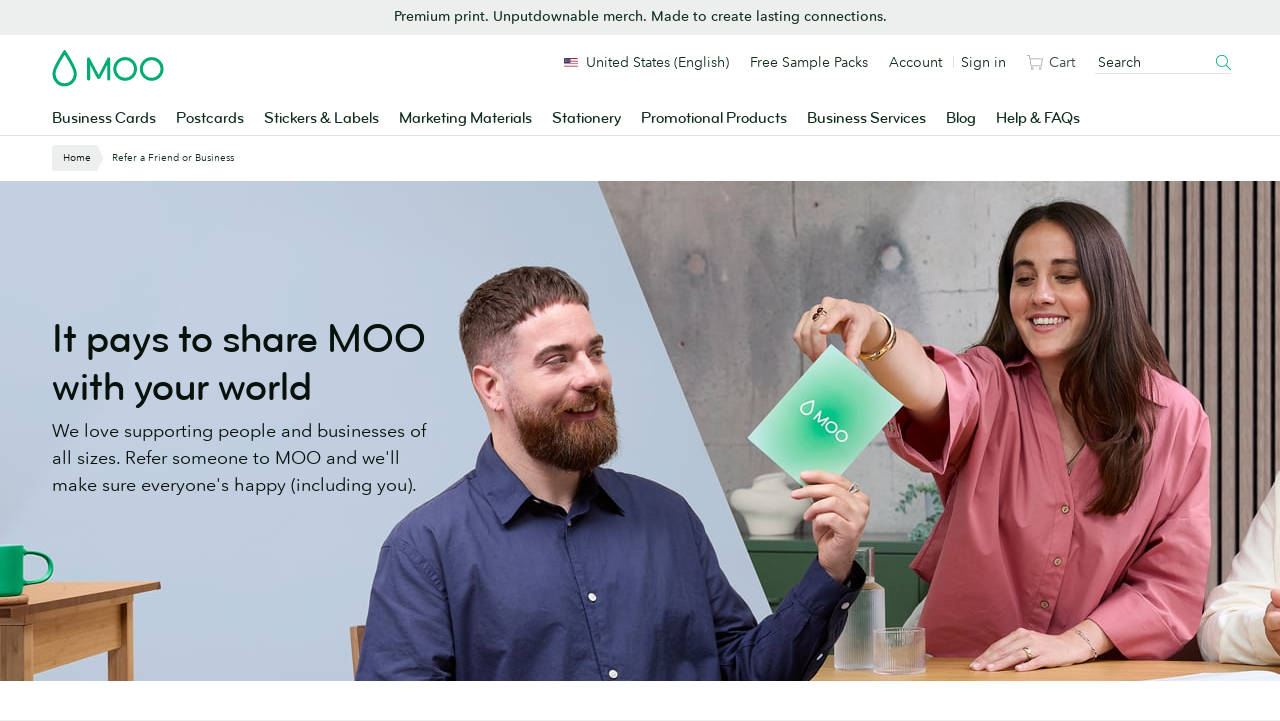

--- FILE ---
content_type: text/html; charset=utf-8
request_url: https://www.google.com/recaptcha/api2/anchor?ar=1&k=6LfSstIrAAAAAMq8x-No4cqXIrSC5dqSGKoZOExR&co=aHR0cHM6Ly93d3cubW9vLmNvbTo0NDM.&hl=en&v=PoyoqOPhxBO7pBk68S4YbpHZ&size=invisible&anchor-ms=20000&execute-ms=30000&cb=t2e4c91kg1m
body_size: 48642
content:
<!DOCTYPE HTML><html dir="ltr" lang="en"><head><meta http-equiv="Content-Type" content="text/html; charset=UTF-8">
<meta http-equiv="X-UA-Compatible" content="IE=edge">
<title>reCAPTCHA</title>
<style type="text/css">
/* cyrillic-ext */
@font-face {
  font-family: 'Roboto';
  font-style: normal;
  font-weight: 400;
  font-stretch: 100%;
  src: url(//fonts.gstatic.com/s/roboto/v48/KFO7CnqEu92Fr1ME7kSn66aGLdTylUAMa3GUBHMdazTgWw.woff2) format('woff2');
  unicode-range: U+0460-052F, U+1C80-1C8A, U+20B4, U+2DE0-2DFF, U+A640-A69F, U+FE2E-FE2F;
}
/* cyrillic */
@font-face {
  font-family: 'Roboto';
  font-style: normal;
  font-weight: 400;
  font-stretch: 100%;
  src: url(//fonts.gstatic.com/s/roboto/v48/KFO7CnqEu92Fr1ME7kSn66aGLdTylUAMa3iUBHMdazTgWw.woff2) format('woff2');
  unicode-range: U+0301, U+0400-045F, U+0490-0491, U+04B0-04B1, U+2116;
}
/* greek-ext */
@font-face {
  font-family: 'Roboto';
  font-style: normal;
  font-weight: 400;
  font-stretch: 100%;
  src: url(//fonts.gstatic.com/s/roboto/v48/KFO7CnqEu92Fr1ME7kSn66aGLdTylUAMa3CUBHMdazTgWw.woff2) format('woff2');
  unicode-range: U+1F00-1FFF;
}
/* greek */
@font-face {
  font-family: 'Roboto';
  font-style: normal;
  font-weight: 400;
  font-stretch: 100%;
  src: url(//fonts.gstatic.com/s/roboto/v48/KFO7CnqEu92Fr1ME7kSn66aGLdTylUAMa3-UBHMdazTgWw.woff2) format('woff2');
  unicode-range: U+0370-0377, U+037A-037F, U+0384-038A, U+038C, U+038E-03A1, U+03A3-03FF;
}
/* math */
@font-face {
  font-family: 'Roboto';
  font-style: normal;
  font-weight: 400;
  font-stretch: 100%;
  src: url(//fonts.gstatic.com/s/roboto/v48/KFO7CnqEu92Fr1ME7kSn66aGLdTylUAMawCUBHMdazTgWw.woff2) format('woff2');
  unicode-range: U+0302-0303, U+0305, U+0307-0308, U+0310, U+0312, U+0315, U+031A, U+0326-0327, U+032C, U+032F-0330, U+0332-0333, U+0338, U+033A, U+0346, U+034D, U+0391-03A1, U+03A3-03A9, U+03B1-03C9, U+03D1, U+03D5-03D6, U+03F0-03F1, U+03F4-03F5, U+2016-2017, U+2034-2038, U+203C, U+2040, U+2043, U+2047, U+2050, U+2057, U+205F, U+2070-2071, U+2074-208E, U+2090-209C, U+20D0-20DC, U+20E1, U+20E5-20EF, U+2100-2112, U+2114-2115, U+2117-2121, U+2123-214F, U+2190, U+2192, U+2194-21AE, U+21B0-21E5, U+21F1-21F2, U+21F4-2211, U+2213-2214, U+2216-22FF, U+2308-230B, U+2310, U+2319, U+231C-2321, U+2336-237A, U+237C, U+2395, U+239B-23B7, U+23D0, U+23DC-23E1, U+2474-2475, U+25AF, U+25B3, U+25B7, U+25BD, U+25C1, U+25CA, U+25CC, U+25FB, U+266D-266F, U+27C0-27FF, U+2900-2AFF, U+2B0E-2B11, U+2B30-2B4C, U+2BFE, U+3030, U+FF5B, U+FF5D, U+1D400-1D7FF, U+1EE00-1EEFF;
}
/* symbols */
@font-face {
  font-family: 'Roboto';
  font-style: normal;
  font-weight: 400;
  font-stretch: 100%;
  src: url(//fonts.gstatic.com/s/roboto/v48/KFO7CnqEu92Fr1ME7kSn66aGLdTylUAMaxKUBHMdazTgWw.woff2) format('woff2');
  unicode-range: U+0001-000C, U+000E-001F, U+007F-009F, U+20DD-20E0, U+20E2-20E4, U+2150-218F, U+2190, U+2192, U+2194-2199, U+21AF, U+21E6-21F0, U+21F3, U+2218-2219, U+2299, U+22C4-22C6, U+2300-243F, U+2440-244A, U+2460-24FF, U+25A0-27BF, U+2800-28FF, U+2921-2922, U+2981, U+29BF, U+29EB, U+2B00-2BFF, U+4DC0-4DFF, U+FFF9-FFFB, U+10140-1018E, U+10190-1019C, U+101A0, U+101D0-101FD, U+102E0-102FB, U+10E60-10E7E, U+1D2C0-1D2D3, U+1D2E0-1D37F, U+1F000-1F0FF, U+1F100-1F1AD, U+1F1E6-1F1FF, U+1F30D-1F30F, U+1F315, U+1F31C, U+1F31E, U+1F320-1F32C, U+1F336, U+1F378, U+1F37D, U+1F382, U+1F393-1F39F, U+1F3A7-1F3A8, U+1F3AC-1F3AF, U+1F3C2, U+1F3C4-1F3C6, U+1F3CA-1F3CE, U+1F3D4-1F3E0, U+1F3ED, U+1F3F1-1F3F3, U+1F3F5-1F3F7, U+1F408, U+1F415, U+1F41F, U+1F426, U+1F43F, U+1F441-1F442, U+1F444, U+1F446-1F449, U+1F44C-1F44E, U+1F453, U+1F46A, U+1F47D, U+1F4A3, U+1F4B0, U+1F4B3, U+1F4B9, U+1F4BB, U+1F4BF, U+1F4C8-1F4CB, U+1F4D6, U+1F4DA, U+1F4DF, U+1F4E3-1F4E6, U+1F4EA-1F4ED, U+1F4F7, U+1F4F9-1F4FB, U+1F4FD-1F4FE, U+1F503, U+1F507-1F50B, U+1F50D, U+1F512-1F513, U+1F53E-1F54A, U+1F54F-1F5FA, U+1F610, U+1F650-1F67F, U+1F687, U+1F68D, U+1F691, U+1F694, U+1F698, U+1F6AD, U+1F6B2, U+1F6B9-1F6BA, U+1F6BC, U+1F6C6-1F6CF, U+1F6D3-1F6D7, U+1F6E0-1F6EA, U+1F6F0-1F6F3, U+1F6F7-1F6FC, U+1F700-1F7FF, U+1F800-1F80B, U+1F810-1F847, U+1F850-1F859, U+1F860-1F887, U+1F890-1F8AD, U+1F8B0-1F8BB, U+1F8C0-1F8C1, U+1F900-1F90B, U+1F93B, U+1F946, U+1F984, U+1F996, U+1F9E9, U+1FA00-1FA6F, U+1FA70-1FA7C, U+1FA80-1FA89, U+1FA8F-1FAC6, U+1FACE-1FADC, U+1FADF-1FAE9, U+1FAF0-1FAF8, U+1FB00-1FBFF;
}
/* vietnamese */
@font-face {
  font-family: 'Roboto';
  font-style: normal;
  font-weight: 400;
  font-stretch: 100%;
  src: url(//fonts.gstatic.com/s/roboto/v48/KFO7CnqEu92Fr1ME7kSn66aGLdTylUAMa3OUBHMdazTgWw.woff2) format('woff2');
  unicode-range: U+0102-0103, U+0110-0111, U+0128-0129, U+0168-0169, U+01A0-01A1, U+01AF-01B0, U+0300-0301, U+0303-0304, U+0308-0309, U+0323, U+0329, U+1EA0-1EF9, U+20AB;
}
/* latin-ext */
@font-face {
  font-family: 'Roboto';
  font-style: normal;
  font-weight: 400;
  font-stretch: 100%;
  src: url(//fonts.gstatic.com/s/roboto/v48/KFO7CnqEu92Fr1ME7kSn66aGLdTylUAMa3KUBHMdazTgWw.woff2) format('woff2');
  unicode-range: U+0100-02BA, U+02BD-02C5, U+02C7-02CC, U+02CE-02D7, U+02DD-02FF, U+0304, U+0308, U+0329, U+1D00-1DBF, U+1E00-1E9F, U+1EF2-1EFF, U+2020, U+20A0-20AB, U+20AD-20C0, U+2113, U+2C60-2C7F, U+A720-A7FF;
}
/* latin */
@font-face {
  font-family: 'Roboto';
  font-style: normal;
  font-weight: 400;
  font-stretch: 100%;
  src: url(//fonts.gstatic.com/s/roboto/v48/KFO7CnqEu92Fr1ME7kSn66aGLdTylUAMa3yUBHMdazQ.woff2) format('woff2');
  unicode-range: U+0000-00FF, U+0131, U+0152-0153, U+02BB-02BC, U+02C6, U+02DA, U+02DC, U+0304, U+0308, U+0329, U+2000-206F, U+20AC, U+2122, U+2191, U+2193, U+2212, U+2215, U+FEFF, U+FFFD;
}
/* cyrillic-ext */
@font-face {
  font-family: 'Roboto';
  font-style: normal;
  font-weight: 500;
  font-stretch: 100%;
  src: url(//fonts.gstatic.com/s/roboto/v48/KFO7CnqEu92Fr1ME7kSn66aGLdTylUAMa3GUBHMdazTgWw.woff2) format('woff2');
  unicode-range: U+0460-052F, U+1C80-1C8A, U+20B4, U+2DE0-2DFF, U+A640-A69F, U+FE2E-FE2F;
}
/* cyrillic */
@font-face {
  font-family: 'Roboto';
  font-style: normal;
  font-weight: 500;
  font-stretch: 100%;
  src: url(//fonts.gstatic.com/s/roboto/v48/KFO7CnqEu92Fr1ME7kSn66aGLdTylUAMa3iUBHMdazTgWw.woff2) format('woff2');
  unicode-range: U+0301, U+0400-045F, U+0490-0491, U+04B0-04B1, U+2116;
}
/* greek-ext */
@font-face {
  font-family: 'Roboto';
  font-style: normal;
  font-weight: 500;
  font-stretch: 100%;
  src: url(//fonts.gstatic.com/s/roboto/v48/KFO7CnqEu92Fr1ME7kSn66aGLdTylUAMa3CUBHMdazTgWw.woff2) format('woff2');
  unicode-range: U+1F00-1FFF;
}
/* greek */
@font-face {
  font-family: 'Roboto';
  font-style: normal;
  font-weight: 500;
  font-stretch: 100%;
  src: url(//fonts.gstatic.com/s/roboto/v48/KFO7CnqEu92Fr1ME7kSn66aGLdTylUAMa3-UBHMdazTgWw.woff2) format('woff2');
  unicode-range: U+0370-0377, U+037A-037F, U+0384-038A, U+038C, U+038E-03A1, U+03A3-03FF;
}
/* math */
@font-face {
  font-family: 'Roboto';
  font-style: normal;
  font-weight: 500;
  font-stretch: 100%;
  src: url(//fonts.gstatic.com/s/roboto/v48/KFO7CnqEu92Fr1ME7kSn66aGLdTylUAMawCUBHMdazTgWw.woff2) format('woff2');
  unicode-range: U+0302-0303, U+0305, U+0307-0308, U+0310, U+0312, U+0315, U+031A, U+0326-0327, U+032C, U+032F-0330, U+0332-0333, U+0338, U+033A, U+0346, U+034D, U+0391-03A1, U+03A3-03A9, U+03B1-03C9, U+03D1, U+03D5-03D6, U+03F0-03F1, U+03F4-03F5, U+2016-2017, U+2034-2038, U+203C, U+2040, U+2043, U+2047, U+2050, U+2057, U+205F, U+2070-2071, U+2074-208E, U+2090-209C, U+20D0-20DC, U+20E1, U+20E5-20EF, U+2100-2112, U+2114-2115, U+2117-2121, U+2123-214F, U+2190, U+2192, U+2194-21AE, U+21B0-21E5, U+21F1-21F2, U+21F4-2211, U+2213-2214, U+2216-22FF, U+2308-230B, U+2310, U+2319, U+231C-2321, U+2336-237A, U+237C, U+2395, U+239B-23B7, U+23D0, U+23DC-23E1, U+2474-2475, U+25AF, U+25B3, U+25B7, U+25BD, U+25C1, U+25CA, U+25CC, U+25FB, U+266D-266F, U+27C0-27FF, U+2900-2AFF, U+2B0E-2B11, U+2B30-2B4C, U+2BFE, U+3030, U+FF5B, U+FF5D, U+1D400-1D7FF, U+1EE00-1EEFF;
}
/* symbols */
@font-face {
  font-family: 'Roboto';
  font-style: normal;
  font-weight: 500;
  font-stretch: 100%;
  src: url(//fonts.gstatic.com/s/roboto/v48/KFO7CnqEu92Fr1ME7kSn66aGLdTylUAMaxKUBHMdazTgWw.woff2) format('woff2');
  unicode-range: U+0001-000C, U+000E-001F, U+007F-009F, U+20DD-20E0, U+20E2-20E4, U+2150-218F, U+2190, U+2192, U+2194-2199, U+21AF, U+21E6-21F0, U+21F3, U+2218-2219, U+2299, U+22C4-22C6, U+2300-243F, U+2440-244A, U+2460-24FF, U+25A0-27BF, U+2800-28FF, U+2921-2922, U+2981, U+29BF, U+29EB, U+2B00-2BFF, U+4DC0-4DFF, U+FFF9-FFFB, U+10140-1018E, U+10190-1019C, U+101A0, U+101D0-101FD, U+102E0-102FB, U+10E60-10E7E, U+1D2C0-1D2D3, U+1D2E0-1D37F, U+1F000-1F0FF, U+1F100-1F1AD, U+1F1E6-1F1FF, U+1F30D-1F30F, U+1F315, U+1F31C, U+1F31E, U+1F320-1F32C, U+1F336, U+1F378, U+1F37D, U+1F382, U+1F393-1F39F, U+1F3A7-1F3A8, U+1F3AC-1F3AF, U+1F3C2, U+1F3C4-1F3C6, U+1F3CA-1F3CE, U+1F3D4-1F3E0, U+1F3ED, U+1F3F1-1F3F3, U+1F3F5-1F3F7, U+1F408, U+1F415, U+1F41F, U+1F426, U+1F43F, U+1F441-1F442, U+1F444, U+1F446-1F449, U+1F44C-1F44E, U+1F453, U+1F46A, U+1F47D, U+1F4A3, U+1F4B0, U+1F4B3, U+1F4B9, U+1F4BB, U+1F4BF, U+1F4C8-1F4CB, U+1F4D6, U+1F4DA, U+1F4DF, U+1F4E3-1F4E6, U+1F4EA-1F4ED, U+1F4F7, U+1F4F9-1F4FB, U+1F4FD-1F4FE, U+1F503, U+1F507-1F50B, U+1F50D, U+1F512-1F513, U+1F53E-1F54A, U+1F54F-1F5FA, U+1F610, U+1F650-1F67F, U+1F687, U+1F68D, U+1F691, U+1F694, U+1F698, U+1F6AD, U+1F6B2, U+1F6B9-1F6BA, U+1F6BC, U+1F6C6-1F6CF, U+1F6D3-1F6D7, U+1F6E0-1F6EA, U+1F6F0-1F6F3, U+1F6F7-1F6FC, U+1F700-1F7FF, U+1F800-1F80B, U+1F810-1F847, U+1F850-1F859, U+1F860-1F887, U+1F890-1F8AD, U+1F8B0-1F8BB, U+1F8C0-1F8C1, U+1F900-1F90B, U+1F93B, U+1F946, U+1F984, U+1F996, U+1F9E9, U+1FA00-1FA6F, U+1FA70-1FA7C, U+1FA80-1FA89, U+1FA8F-1FAC6, U+1FACE-1FADC, U+1FADF-1FAE9, U+1FAF0-1FAF8, U+1FB00-1FBFF;
}
/* vietnamese */
@font-face {
  font-family: 'Roboto';
  font-style: normal;
  font-weight: 500;
  font-stretch: 100%;
  src: url(//fonts.gstatic.com/s/roboto/v48/KFO7CnqEu92Fr1ME7kSn66aGLdTylUAMa3OUBHMdazTgWw.woff2) format('woff2');
  unicode-range: U+0102-0103, U+0110-0111, U+0128-0129, U+0168-0169, U+01A0-01A1, U+01AF-01B0, U+0300-0301, U+0303-0304, U+0308-0309, U+0323, U+0329, U+1EA0-1EF9, U+20AB;
}
/* latin-ext */
@font-face {
  font-family: 'Roboto';
  font-style: normal;
  font-weight: 500;
  font-stretch: 100%;
  src: url(//fonts.gstatic.com/s/roboto/v48/KFO7CnqEu92Fr1ME7kSn66aGLdTylUAMa3KUBHMdazTgWw.woff2) format('woff2');
  unicode-range: U+0100-02BA, U+02BD-02C5, U+02C7-02CC, U+02CE-02D7, U+02DD-02FF, U+0304, U+0308, U+0329, U+1D00-1DBF, U+1E00-1E9F, U+1EF2-1EFF, U+2020, U+20A0-20AB, U+20AD-20C0, U+2113, U+2C60-2C7F, U+A720-A7FF;
}
/* latin */
@font-face {
  font-family: 'Roboto';
  font-style: normal;
  font-weight: 500;
  font-stretch: 100%;
  src: url(//fonts.gstatic.com/s/roboto/v48/KFO7CnqEu92Fr1ME7kSn66aGLdTylUAMa3yUBHMdazQ.woff2) format('woff2');
  unicode-range: U+0000-00FF, U+0131, U+0152-0153, U+02BB-02BC, U+02C6, U+02DA, U+02DC, U+0304, U+0308, U+0329, U+2000-206F, U+20AC, U+2122, U+2191, U+2193, U+2212, U+2215, U+FEFF, U+FFFD;
}
/* cyrillic-ext */
@font-face {
  font-family: 'Roboto';
  font-style: normal;
  font-weight: 900;
  font-stretch: 100%;
  src: url(//fonts.gstatic.com/s/roboto/v48/KFO7CnqEu92Fr1ME7kSn66aGLdTylUAMa3GUBHMdazTgWw.woff2) format('woff2');
  unicode-range: U+0460-052F, U+1C80-1C8A, U+20B4, U+2DE0-2DFF, U+A640-A69F, U+FE2E-FE2F;
}
/* cyrillic */
@font-face {
  font-family: 'Roboto';
  font-style: normal;
  font-weight: 900;
  font-stretch: 100%;
  src: url(//fonts.gstatic.com/s/roboto/v48/KFO7CnqEu92Fr1ME7kSn66aGLdTylUAMa3iUBHMdazTgWw.woff2) format('woff2');
  unicode-range: U+0301, U+0400-045F, U+0490-0491, U+04B0-04B1, U+2116;
}
/* greek-ext */
@font-face {
  font-family: 'Roboto';
  font-style: normal;
  font-weight: 900;
  font-stretch: 100%;
  src: url(//fonts.gstatic.com/s/roboto/v48/KFO7CnqEu92Fr1ME7kSn66aGLdTylUAMa3CUBHMdazTgWw.woff2) format('woff2');
  unicode-range: U+1F00-1FFF;
}
/* greek */
@font-face {
  font-family: 'Roboto';
  font-style: normal;
  font-weight: 900;
  font-stretch: 100%;
  src: url(//fonts.gstatic.com/s/roboto/v48/KFO7CnqEu92Fr1ME7kSn66aGLdTylUAMa3-UBHMdazTgWw.woff2) format('woff2');
  unicode-range: U+0370-0377, U+037A-037F, U+0384-038A, U+038C, U+038E-03A1, U+03A3-03FF;
}
/* math */
@font-face {
  font-family: 'Roboto';
  font-style: normal;
  font-weight: 900;
  font-stretch: 100%;
  src: url(//fonts.gstatic.com/s/roboto/v48/KFO7CnqEu92Fr1ME7kSn66aGLdTylUAMawCUBHMdazTgWw.woff2) format('woff2');
  unicode-range: U+0302-0303, U+0305, U+0307-0308, U+0310, U+0312, U+0315, U+031A, U+0326-0327, U+032C, U+032F-0330, U+0332-0333, U+0338, U+033A, U+0346, U+034D, U+0391-03A1, U+03A3-03A9, U+03B1-03C9, U+03D1, U+03D5-03D6, U+03F0-03F1, U+03F4-03F5, U+2016-2017, U+2034-2038, U+203C, U+2040, U+2043, U+2047, U+2050, U+2057, U+205F, U+2070-2071, U+2074-208E, U+2090-209C, U+20D0-20DC, U+20E1, U+20E5-20EF, U+2100-2112, U+2114-2115, U+2117-2121, U+2123-214F, U+2190, U+2192, U+2194-21AE, U+21B0-21E5, U+21F1-21F2, U+21F4-2211, U+2213-2214, U+2216-22FF, U+2308-230B, U+2310, U+2319, U+231C-2321, U+2336-237A, U+237C, U+2395, U+239B-23B7, U+23D0, U+23DC-23E1, U+2474-2475, U+25AF, U+25B3, U+25B7, U+25BD, U+25C1, U+25CA, U+25CC, U+25FB, U+266D-266F, U+27C0-27FF, U+2900-2AFF, U+2B0E-2B11, U+2B30-2B4C, U+2BFE, U+3030, U+FF5B, U+FF5D, U+1D400-1D7FF, U+1EE00-1EEFF;
}
/* symbols */
@font-face {
  font-family: 'Roboto';
  font-style: normal;
  font-weight: 900;
  font-stretch: 100%;
  src: url(//fonts.gstatic.com/s/roboto/v48/KFO7CnqEu92Fr1ME7kSn66aGLdTylUAMaxKUBHMdazTgWw.woff2) format('woff2');
  unicode-range: U+0001-000C, U+000E-001F, U+007F-009F, U+20DD-20E0, U+20E2-20E4, U+2150-218F, U+2190, U+2192, U+2194-2199, U+21AF, U+21E6-21F0, U+21F3, U+2218-2219, U+2299, U+22C4-22C6, U+2300-243F, U+2440-244A, U+2460-24FF, U+25A0-27BF, U+2800-28FF, U+2921-2922, U+2981, U+29BF, U+29EB, U+2B00-2BFF, U+4DC0-4DFF, U+FFF9-FFFB, U+10140-1018E, U+10190-1019C, U+101A0, U+101D0-101FD, U+102E0-102FB, U+10E60-10E7E, U+1D2C0-1D2D3, U+1D2E0-1D37F, U+1F000-1F0FF, U+1F100-1F1AD, U+1F1E6-1F1FF, U+1F30D-1F30F, U+1F315, U+1F31C, U+1F31E, U+1F320-1F32C, U+1F336, U+1F378, U+1F37D, U+1F382, U+1F393-1F39F, U+1F3A7-1F3A8, U+1F3AC-1F3AF, U+1F3C2, U+1F3C4-1F3C6, U+1F3CA-1F3CE, U+1F3D4-1F3E0, U+1F3ED, U+1F3F1-1F3F3, U+1F3F5-1F3F7, U+1F408, U+1F415, U+1F41F, U+1F426, U+1F43F, U+1F441-1F442, U+1F444, U+1F446-1F449, U+1F44C-1F44E, U+1F453, U+1F46A, U+1F47D, U+1F4A3, U+1F4B0, U+1F4B3, U+1F4B9, U+1F4BB, U+1F4BF, U+1F4C8-1F4CB, U+1F4D6, U+1F4DA, U+1F4DF, U+1F4E3-1F4E6, U+1F4EA-1F4ED, U+1F4F7, U+1F4F9-1F4FB, U+1F4FD-1F4FE, U+1F503, U+1F507-1F50B, U+1F50D, U+1F512-1F513, U+1F53E-1F54A, U+1F54F-1F5FA, U+1F610, U+1F650-1F67F, U+1F687, U+1F68D, U+1F691, U+1F694, U+1F698, U+1F6AD, U+1F6B2, U+1F6B9-1F6BA, U+1F6BC, U+1F6C6-1F6CF, U+1F6D3-1F6D7, U+1F6E0-1F6EA, U+1F6F0-1F6F3, U+1F6F7-1F6FC, U+1F700-1F7FF, U+1F800-1F80B, U+1F810-1F847, U+1F850-1F859, U+1F860-1F887, U+1F890-1F8AD, U+1F8B0-1F8BB, U+1F8C0-1F8C1, U+1F900-1F90B, U+1F93B, U+1F946, U+1F984, U+1F996, U+1F9E9, U+1FA00-1FA6F, U+1FA70-1FA7C, U+1FA80-1FA89, U+1FA8F-1FAC6, U+1FACE-1FADC, U+1FADF-1FAE9, U+1FAF0-1FAF8, U+1FB00-1FBFF;
}
/* vietnamese */
@font-face {
  font-family: 'Roboto';
  font-style: normal;
  font-weight: 900;
  font-stretch: 100%;
  src: url(//fonts.gstatic.com/s/roboto/v48/KFO7CnqEu92Fr1ME7kSn66aGLdTylUAMa3OUBHMdazTgWw.woff2) format('woff2');
  unicode-range: U+0102-0103, U+0110-0111, U+0128-0129, U+0168-0169, U+01A0-01A1, U+01AF-01B0, U+0300-0301, U+0303-0304, U+0308-0309, U+0323, U+0329, U+1EA0-1EF9, U+20AB;
}
/* latin-ext */
@font-face {
  font-family: 'Roboto';
  font-style: normal;
  font-weight: 900;
  font-stretch: 100%;
  src: url(//fonts.gstatic.com/s/roboto/v48/KFO7CnqEu92Fr1ME7kSn66aGLdTylUAMa3KUBHMdazTgWw.woff2) format('woff2');
  unicode-range: U+0100-02BA, U+02BD-02C5, U+02C7-02CC, U+02CE-02D7, U+02DD-02FF, U+0304, U+0308, U+0329, U+1D00-1DBF, U+1E00-1E9F, U+1EF2-1EFF, U+2020, U+20A0-20AB, U+20AD-20C0, U+2113, U+2C60-2C7F, U+A720-A7FF;
}
/* latin */
@font-face {
  font-family: 'Roboto';
  font-style: normal;
  font-weight: 900;
  font-stretch: 100%;
  src: url(//fonts.gstatic.com/s/roboto/v48/KFO7CnqEu92Fr1ME7kSn66aGLdTylUAMa3yUBHMdazQ.woff2) format('woff2');
  unicode-range: U+0000-00FF, U+0131, U+0152-0153, U+02BB-02BC, U+02C6, U+02DA, U+02DC, U+0304, U+0308, U+0329, U+2000-206F, U+20AC, U+2122, U+2191, U+2193, U+2212, U+2215, U+FEFF, U+FFFD;
}

</style>
<link rel="stylesheet" type="text/css" href="https://www.gstatic.com/recaptcha/releases/PoyoqOPhxBO7pBk68S4YbpHZ/styles__ltr.css">
<script nonce="jIWGQ_GgJBJGx2LwY--rhA" type="text/javascript">window['__recaptcha_api'] = 'https://www.google.com/recaptcha/api2/';</script>
<script type="text/javascript" src="https://www.gstatic.com/recaptcha/releases/PoyoqOPhxBO7pBk68S4YbpHZ/recaptcha__en.js" nonce="jIWGQ_GgJBJGx2LwY--rhA">
      
    </script></head>
<body><div id="rc-anchor-alert" class="rc-anchor-alert"></div>
<input type="hidden" id="recaptcha-token" value="[base64]">
<script type="text/javascript" nonce="jIWGQ_GgJBJGx2LwY--rhA">
      recaptcha.anchor.Main.init("[\x22ainput\x22,[\x22bgdata\x22,\x22\x22,\[base64]/[base64]/[base64]/[base64]/cjw8ejpyPj4+eil9Y2F0Y2gobCl7dGhyb3cgbDt9fSxIPWZ1bmN0aW9uKHcsdCx6KXtpZih3PT0xOTR8fHc9PTIwOCl0LnZbd10/dC52W3ddLmNvbmNhdCh6KTp0LnZbd109b2Yoeix0KTtlbHNle2lmKHQuYkImJnchPTMxNylyZXR1cm47dz09NjZ8fHc9PTEyMnx8dz09NDcwfHx3PT00NHx8dz09NDE2fHx3PT0zOTd8fHc9PTQyMXx8dz09Njh8fHc9PTcwfHx3PT0xODQ/[base64]/[base64]/[base64]/bmV3IGRbVl0oSlswXSk6cD09Mj9uZXcgZFtWXShKWzBdLEpbMV0pOnA9PTM/bmV3IGRbVl0oSlswXSxKWzFdLEpbMl0pOnA9PTQ/[base64]/[base64]/[base64]/[base64]\x22,\[base64]\\u003d\\u003d\x22,\x22wo9aw7kmAXAow4AWdTPCusO7Jx1fwpnDrjLDssKvwqXCuMK/wo7Dv8K+EcK6W8KJwrkfOAdLDBjCj8KZfsOvX8KnIcKuwq/DlhDClDvDgHRMcl5/[base64]/CqFfDvkXCncK2ZsOMwqhUasKqw6c4XcO/[base64]/DlsK1MSTCnzAAL8Ocw4XDjcKOc0HDgUnCgcKsPMOJHW7Dm8O/[base64]/[base64]/w48jwpXCjMK5w7LClVwsw4zCumh/[base64]/[base64]/w5zDhkPCjcKHOWZswp8MwrDDr8KIw7AsFsKvLWbDj8KNw7zCn23DtMO6JsOkwoZnBSM0ASx+Hy1ZwpDDksK4XAssw7DDvQY2wqw/Y8KHw77CrMK4wpDCikgUVjUMUzd0LHoSw6/DqhY8McOaw7Qjw4zDiC8vf8OkAcKIQ8K3wq/Ck8OxeGFFYBzDmHgYbMOSA2bCoiAGwobDssOVUMOnwqfDjWvDvsKVwoJJwrBDb8KLw6DCjMOKwrNww67DgsOCwrvDmTbDpx3CjzfDnMKnw57Ci0TCksO/wqnCjcKkPEpFw6F0w5YcM8OaaVHDjcKOWHbDscOxGDPCu0fDjMOsI8OCQAc6woTCtBkswrIsw6JCwqnCrXHDqcKaTcO5w5wrZiEdBcO+XMKNAkrCqXJvw4UUf1Fiwq/ClcKqJE3CuV7CusKaMWPDmcOrZD8gB8KBw6nChiltw5PDgMKewp/CpVIpCcOebw4bXwMBw5kKbVtte8Ktw4ZDIkZhXmvCi8Kjw63CrcK7w7h2XxUhw4rCsDfCgRfDrcKFwqx9NMOnHW5Bw6ADG8KBwoV9PcKkw5F9wrjDnXDDhMOQKsOSS8KfB8KMe8KVccO8wq84OgLDllfDrQYTwoBwwoI/f0s5EMObPMOPF8O+bMOJQMOzwoTCkXnCuMKmwp4yXMOKJcK9wqYPEsKTfMOSwrvDnw02wrQ6dxXDtsKiRcO7PsONwqB9w7/[base64]/ChklCwqjCqSMVCRLDq0BDwofDskjCusKKwqNzccK6woBgJQ3DmhDDiGliAMKEw74xW8OaJhg6IxhAIC7CglR8MsOXOcOXwqdQLnk1w643wqbCkCRRKsOxKcKxUT/[base64]/bQ7DsztIQHg5Y24owpYyw4xqbMOTw6chJSPDvMOFL8KlwqRfw6gnw5/Cj8KPYANDJmbDrGohw53Diyw4woDDkMORU8OtMx7DpsKJf3HDtzUYQVLDoMKjw5oJY8Odwpsfw4RtwpEqwp/Dk8KpasKJwqVBw693XcORBcKSw7zDr8KoD1h1w5jCmUUKcFBPdMK/YAB2wrvDvgfClAZkSMKTYsKjXGXCl1PDjcOKw4PCncO5w5YcPxnCuiFlwrxCWxIXLcKLYAVAMVLCjB9Ma2RoRl9zeEUXAjLDtQEAZsKtw70Kw6HCt8O3PsKmw7oTw79Bf2PCssO6wphARz7CvjRLwoTDrsKaKMOdwoRoDMKXwrzDlsOXw5XDlRDCm8Kuw4Z+cj/Dp8KXYMKWNsO/aw96ZzgIAWnCl8ObwrHCjijDhsKVwr5VYcOrwrdsNcOuDcOjCsOOfWHCp27CscK6Lm7CmcKlIG1kTcKqBUt2ZcOLQjrDoMK0wpQgw7XCi8OowqIcwrR/wr/DqHDCkH3Dt8OYY8KJLQLDkcOMFkvCr8OsGcODw6kdw7Jqbmgmw6QnMg3CjcK6w4nCp2VvwpR0VMKzBsOWN8K+wpE4CFxWw5zDjcKRMMK9w53Cq8OFT1BWfcKsw5HDqMKZw5/[base64]/ClADCqFpFC3TDsGAowoMkw5IPw6TDrMKgwqfChMO5RcKWETLDl0nDiEAZHcKCD8K8Zw8AwrLDmCxCWMKzw5Jgw6wnwoxGwrYJw7jDmMOJU8KuVMOfcG8dwppLw4kowqXDtk4rMVnDn3NFHGBvw749MD1qwqZbQw/DmsK1CiIUB0k8w5LCqh1EUsKBw7AUw7TCvsOxVypSw4/DmhMuw78eNgvChlJAH8Otw7RRw4jCnMONCcOgMgXDgVRjwpHClMKuaXlzw7PCiUwBw7DDj33Dk8Kyw50fAcK+w71NXcOXcSfDlxBhwrxkw7ROwrfCqB/[base64]/wrvCtkbCrsOhw4BMw5TCuEnClDDDrmtKYsO+GUzCmB7DsijDrMOvw65xwr/ClMOMBH7DixkGwqFKd8K1Tm3Dn257YC7DlMO3Rmxew7pYw41Ww7RSwpdVHcO0GsObwpk/wrwnC8OzQ8OawrYNw7DDt04BwoVQwpbDu8Kfw7/CiE1Aw4/CvMOoecKdw7jCr8Ohw6s+TDg9HcOdU8OiLlAgwoQBFMOcwq7DqU8JBhzCqsO8wq98EcK1ckDCtsKbH0ZSwpBuw4PCimTChU1UDErDlMKoDcKaw4YkLiIjHRAlPMKzw5kOZcOrEcKbGBlmw7PDvcK9woQ+AVzCiBnCjMKRFhoiRsKeU0bDnT/CozpTYQAnw7vCs8KMwr/CplfDq8OGwqcuB8Kfw63Cj0rCmcK3QcKHw5o8FMK6w6zDpRTDuzTCrMKewojCpQrDqsK1Y8Omw5DCiWkUH8K0wpp5QcOCXm55TcKvw5Egwr1Cwr3DuHoEwrjDuXhfcnotMMKJKisYCnzDjVpec1VONg8jahPDtxnDnSLCiDjClcKUFRDClSjCtlkcw6rChD5Rwp8tw7/CjW7Dl3Y4dmfCiDMVw47DpznDiMO2WTrDhk9GwrZ6B2zCtsKLw5oJw7DCiQ4QJAQqwoYuWcO+Hn/[base64]/CqjzCgsObwovCq8KBwrvCs3DCscKSwr7DjcOUw7XCssOnGcKpQmUNDRDCisO2w67DtTluVBVcHMOaHhoiwrnDtD/DmcKAwqrDgsOPw4fDiz7DpwE2w7vCrwTDpxQlwq7CvMOVeMOTw77DssOtw50ywrhvw53Ct14jwo1+w6lKXcKhwqHDtMOuHMKowonChxPCpcO+wp3DmcKhLmzCiMOCw59Gw7htw5kcw7M/w5DDrnvCmcKpw5HDksKiw53DmcOmw6tww7nDtwbDkWw6wpfDqDPCrMO1HTltfyXDmgTCgFwCHXdpw47CssKJwrnDqMKpBMOGHhAtw5lBw7Blw5jDn8Obw5V/[base64]/DoWLDjjtJZG0vwr9QRcKtGcKJw5oEw5M3KMK5w4LCgWLCgQDCusO3w4fCpcOgcwTDqCPCqT56wqIGw4NYbgQjwqbDmMKDOi9Tf8Olw4h6OGF5wplwBxHCl15XHsO/wqgtwrd1L8O/esKVdxN3w7jCmAMTKTc/[base64]/f3vCoMONC2QRw6vCj3fDlUTDr18hwpx1w545w6xlw6TCvwfCuzXDrC0EwqQxw6cNw4TDg8KUwqnClsOhEEzDgcOzRikxwrBYwoJ5wqJsw68XEktcwovDosKRw7nCtcK1wq95MGp3wox5fXXDo8Odwr/CoMOfw78lw4hLCXhwVS93VAFRw4hAw4rCosKcwrLDuyrCj8KIwr7Dq1ljwopOw4Jww5bDpQXDgMKSw5TCncOiw6DCoyljTcOgeMKQw50TV8K3wr7CkcOjYMOmDsK/wonCnignw5UPw7fDncOcdcO0Fm3Dm8O5wppPw7PDgcKkw5/DuXAjw7PDj8Kiw7opwrXCqGZrwpZTX8ODwrzDrcKmOQPDsMKwwoxjQ8Oqc8OkwoXDqzXDhQAWwq7Dll5Yw6l7UcKkwrsfD8KSUMKYMG9RwplKUcO9D8KwG8ObIMKffMOWP1EXwo5MwqnCkMOGwqzCmsOvOcOBQ8KEYMKFw7/[base64]/ZVJlw7p0NcK4w64uw7VTelImw7DDmAnCoDrDvMOGPsKBA3/[base64]/w5lDw45Hwoliwpl2V8KgBsK6PcKKU8KYw7sqEcOMY8OKwqLDjg/Ct8OUDS3CgsOvw4Jhw59gQFBdUi/DtXpOwoHCvMKWdUEMworCny3DuwMQd8KQbWpdWRYFH8KBfW9EMMOIIMOBeF3DgcOdNlrDmMKrw4sJeE/DoMKCwp3Dt3TDgn3DlHdOw7nCjMK2DsKVQcKEUVLDssOMSsO6w77CmjLCp2xCw6fCksOPw5zCm1TCmh7DmMO6SMKaE38baMKzw6TDt8KmwrcPw4vDoMO6JcOnw7NlwoIeLADDiMKqw7YCUCozwpNdLBPDryHCoCXCkRRRw7FNXsK2woPDvxRPwqlPN3vDpC/Cl8K8Lm59w6E+WcKhwp4UQcKvw4AIIw7Cr1HDsTplwq3DrsKdw7kpw4ZyKhzCrMOdw4LCrT0dwqLCqwrCg8OAI0Fcw7loAsOhwrJRMMKXNMKgSMK4wqfCscKgwowJesKswq8iLR/CrX8LFHHCojdpZcOcGMOwPHI9w5J1w5bDt8Oxf8Kqw5nCl8KXBcO3LsKvBcKLwq/[base64]/DnnF8wpNRw4zDulQuw6w4HFRAdkvCqC8MNcKSKsK/[base64]/CpzjCmsOOOktTwplOwr1HX8OvR2vCmMKNw4DDhB3DpGFAw4rCil/DriXChgBywrHDt8Otwo8tw58wTcKmHl/Cs8KMPsOuwoDDqRE8wrfDo8KfUygcWMO3DGYQa8OYT3PDlcKxw5fDtUNkLwwmw6bCuMODw5ZAw67Dh17Cs3hJw4rCjDFNwo4kRBg7TkDCk8Osw7TCr8Ktw7QUHCrCiX9QwpdpBcKKdsKwwp3CkwkuRDrCkFPDu3QWw6wKw63Dry1JcmADMsKKw4lxw794wrYNw4zDhj/CmyfCrcK4woLDjj0PacK3wpHDvRsJcMO5w4zDhMKhw7XDikfCoVEeeMObF8KOEcKEwoTDicKeCC9OwpbCtMOkQEolOMK1BXTDvkMYwrgBVE1TZsOpTULDkFrCisOoEMO5RAnCiAIPacK0WcK/w5HCsX1afMOOwq/CpMKlw73Cjh5Zw7IgPsOVw55EAWvCoAhDKTFew75Vw5ITSsOVLRwGbMKwLW/Dj0kbd8OYw6AKw4nCsMODNMKrw63DmcKcwpA6ARbCrcKfwqrConrCv3RbwoIYw7B3w4vDj2jCiMK/E8KzwrAcF8K1csKBwqd6R8ODw65Ewq/Dv8Kkw6zCkhjCol5DUcO4w6caEjPClcKwKMOqA8Onb29OJEHDqMKldQIoP8OPWMOgwpl7KyHCtVkTECpSwpt2w4oGc8KKV8Ozw7DDjAHCiFF0XX/DvT/[base64]/[base64]/Dk11pw5TDosOEOMO9w7lmw4YJL8KVwo95YcKRwqLDpwLCncKxw5LCmy8rPsKXwqN/Pi/CgsKUD0DDt8OcEERSTCTDlw3Ci0lqw4kzd8KfScOSw7nClsKODkvDocKZwo7DhsK+w7prw75GScKOwpTCmsK/w7vDmE7CscKQLh1RT1fCgcOowqQ7WmY0wrvCp00pRMOzw7UyYsO3WWvCmmzCkX7DgxJKCTHCvMOxwq5jYMO3Gh/DvMKeA0MNwrLDgsOdw7LDpz7Drilww68vKMKNIsO0EAk+wrDDsF7DvMKDdT/DtHYQwq3DlsKNw5MALMOmKmjCi8K8GmbCvEg3BMOwK8KNwpfDisKeYcKIK8OIDXJnwr3Ci8OJwqXDgcOdKgDDisKlw4pYOMOIwqXDtMOzwocLFADCksKPDw0+dxDDp8OAw5zCqsOvTkQObMONX8OlwrwFw4c1e2bDocOPwr0LwrbCu0LDtm/DkcKIV8KtXxJiIsKFwqEjwpHDnT7DisOIQ8OcQR/Dh8KjYsKjw7klXW4pD0dNTcO9f1rCnsOmaMO7w4bDiMO3U8O0wqJgwq7CqsKCw5I2w7QgPMOTCAJ6wqtsXcOswqxnw5MNwrrDo8OTwo/[base64]/DmyLCg8Onw7pfRQLDp0vCtUxbwownf8KMXMO3wrp9bEIGRMOwwpJWGcKaaTbDuiHDoTsmNjA/fMKHwqR+JcKswrtPwpBaw7vCtwxGwoBRBzDDj8OhLsOxAQLDpw5GBgzDk13CgMOuc8OILR4kEnvDncOPwonDrT/CtRMdwoHCkQrCvMKSw6LDtcO3GsO+wpbDtMKCbhw0e8KVw6DDv19Qw7rDpU/[base64]/CpQ8lwpzDhcOZCsOtJMOUEBvCkFnCkMOCScOmwq1NwonCssK/[base64]/CqsOOYMKfwpNowrDDn8OvwrDCjcOjHR/CrFfDjsKow589wqzDocK2ehwmEjdqwrnCvkBicirCvndCwrnDi8KWw5Y3CsOdw4F3woh/wqkERwzCvsK1wq1eeMOWwoY8QcKCw6JmwpXCiyR5O8KKwoTCl8OQw5p6wp3DijDDq1QtISs/Y2vDp8KEw75FUG09w7TDjMK+w6zCv0PCqcOgXWEZwrvDmH0BOcKowovDl8OuWcOcBcOowqjDtwhfNzPDpRnDqcKDw7zDkwbCmsOHf2bCosKEw4sMYVvCq3nDty/DshPCoQwGwrLDo2RnM2UDasOrUD8eXQXCm8KMXkgHTsOaHsO2wqQBw4pEV8KZfXo1wq/[base64]/[base64]/DizJ5wozDjCUrRMOfPhMFGMK1AsKOJmbDn8OGDMKZwpDDjsOHGzVMwrUKWxZpw50Fw4jClcOqw7/DtS/[base64]/[base64]/w57CpMOywrYXwqnDrsKewpnCmsKUMETCqm3DhQrDl8KnwqdbaMK+BcK9wpNeYAnCujDDlGcUwpsGEgbCn8K6w5/[base64]/w6x1wr07SSwLRcOZw7QRelc/RxnCg27Drh0Ew4rCnXrDjsOHHEsuScKPwqPDkwHCugckFkTDssOiwow0w6dVP8Kgw5jDlsKfw7PDqsOiwq7Cq8KJeMOfw5HCvQ/CrMKDwp86JsKuGXhcwpnCucK3w7jCvwTDvUNRw5rDukoow7dEw6TDgcOrNAjCu8OKw5JLwrrCuGUafQ/[base64]/CrA7CuGEaeWE+FhfDgjIHwr3DncOoJyBeOcKvwqRMX8K7w6rDjRIeF2hCdcONd8O2wrLDg8OJwpI9w7TDhgPDrcKUwpd/w69bw4Q4aUDDn1Eqw4jCkG7Cn8KGU8KfwqQxwpPDocKzacOjbsKOwqFsZmXCmB1VBsKvSsKdPMK7wrASCEzCgcOua8Kfw57CvcO5w4wxOyNew6vCtMKPCMOBwoo1Z3bDsizCncOCQMOeWjxWw6/DlsK5wr4HRMOAwr57N8OwwpNSJ8K5w6RqVsKCbQIywqxhw4/CtMKkwrnCsMKXf8OYwoHCsHFaw7TCh2nCmcKbesKyH8Kdwp8DEcKbBcKWw5YpQsO1w7jCqcKlQWQvw7hkUcOPwqtHw6tWwpnDvT7CnV7CicKRwo/[base64]/wqfCoEcswq7CkzQpGCnCnlvDlcKSw5Ytw5jCs8OPw6nDgsKbw4UpTXBOK8KINXwpw6XCvsOGKcOrIcOUPsOxw6zDuBoHZ8K9QMOmw7E7wpnDoyPDuC/Dm8Kuw5zCjzdQPcKLT0p2KDPCiMOVw6RSw5bCk8K1L1nCslYGOMOWw75/w6QuwrNjwozDpcK6aFTDucK/wq/[base64]/DosKdw683fcKCwoHDsMKJM8OQwoPDgVU/w5DDp1kiH8O0worCgcOiMcKMccOMw4kbJ8KMw5BHW8Ofwr3DkgvChMKOMkPCm8K2QcOOFMOYw5bCoMOGbyHDgMOuwp/CsMKBfcK/wq/DkMOdw5Z1wqEEAwpGw4plUFcSeyfChF3ChsOqEcK3I8OHw7JOA8K6H8Kuw7xVwpDCrMOhwq/[base64]/MCIQw4TDocKSDsOVfsK7wooTwqHDksK7XMKcw6IXwoXDiUkvECwgw6DDt0l2M8OvwrJRwobDjsOHdDVTIMKoZgbCoUTCrcOyBsKcGDzCp8OMwp3DkxTCqsKhRDIIw5dZZTfClX8fwpJYC8Kcwoh/[base64]/DpcKJwoDDksOOOsKpwq4vUR7DmDFqwqPDrko3RsKqUsKleijCl8OaHsOffMKOwo5Cw7HCo33CtcKWS8KQPsO+wq4OMsOkw6RNw4TCnMOmf0h7QcKew6o+bsKZTD/[base64]/ccK9PsK9Z8OuC8OwwrbDhUrDmsKmw7TChwDDpggYVhrCj28yw792wqwXw5jCkEbDjTfDocOTM8OawqlmwozDm8KXw7jCuE5qbsOgP8KEw7zCmsKuJFtOLUTCk1Yrwo/[base64]/Crn4Uw5TDhcOScsOww57CssKrf2czd8O6woMuG8OpXkIpFcOpw5TCqcO9w43Cg8KnF8KcwrYkOcK8wpDCmDbDkcO9fE/DrRo5wo9IwrvCv8OKwq0lRXnDr8OxMD5ILURTwpTDoGdNw4fDsMK3VMOGSEFdwpRFO8Okw7PDicOzwo/DuMK6TgEqXDRmJHlGwqvDtl0dfcOTwpowwqZhIsOSMcK8P8OVwqDDsMK9dMODwpnCpMKdw5Yow5Yhw4QXS8OtTjprwpDDosOjwoDCu8O2wqPDkXPCi3HDv8OWwr9jw4nCiMOZQ8O5woBpVsKAw4nClgFlGcKmwrRxw5cRwp/[base64]/wrfCucKdw51wBcK2KA/Ch8KXXyHCs0bDucK+woPDigUqw6/Ck8O1cMO3bMO4wpY3FGUowqrDlMOLwr1MSGjDj8KMwrDCrWcrw6fDmMOwTBbDkMOmFC7Ds8OKaT7Cu1lAwqDDtjTCmnJewrE4OsKbdR5xwpfCisOSwpPDusOQw7XDrW9MNcKxw5bCtsKcaVVXw4TDpEIUw4PDhGl+w4HCmMO0VmbDpUXCj8KRPWltw4/ClcOPw74vwpvCssOzwqdtw7DDj8OEDQx/Rzp8EMK1w6vDiW0cw5AvIwnDicOhacKgG8OpfhdhworDlBpWwpPCgSvCssOFw70sUcOqwppmecKWTsKVw58lw6vDoMKvRD3CpsKcwq7DvMO8wqvCpcKvAjUXwrp/TnXDo8OrwonCnMOXwpXCnMOcw5TDhg/Cm2YWwoHDssKyQFZ+bHvDvGUsw4XCrcKMw4HCrVLChMK0w5Jnw43CiMKsw614eMOAw5rCuj/[base64]/[base64]/Ci8KhwpLDt2zCslfDjMO4woLDsw7CmBTCjMO3NcKNY8Odwo7CuMK5D8K2OsKDw4DCmQjDnGLCg0Jrw4HCi8O0BzJ3wpTClhBTw6kbw4FMwqcvBFdswrcRw4BpSXlbd0rDoFvDhMOOfgBqwr4cUTDCvXwacMKgP8OKw4fCvDDClMK0wq3Cp8ObVsO+SBXCkzNZw5/DqWPDnsOQw685worCosK9EkDDk04twqrDjRt+WD3Cs8OlwqEkw4vDgTxqP8Kcw7hCw6/[base64]/DhMObECFTwr/Ci2PDkBXDlkjCrQYmbcOwM8KPwpMYw4DDnwxrw7fCjMKCw5XDrXfCglwTYhzCvcKlwqQgEWt2IcK/wrzDjD3Dgh9bWyPCr8KOw4TCmcKMH8OowrHDjBo1w6cbWjkFC0LDosOQKcKMw4BSw4XCiCnDoyPDsXhYIsObfVt/cUZiCMKFdMO8wo3CqznCv8OVwpJjwrjChSHCgcO+ccO0LsOBA3NEfUYEw6E5dVzDtMK/[base64]/Co8KYw77DmcOEw7fDo8O0wppywoHCs8KWScK3OsKtw5BUwqhqw5JiPUPDgMOmUcKyw4omw6tDwp8dF3ZEw4xKwrAmUsO1WUNAwrvCqMOow7LCoMOmMCDDuTrDjyLDnFrCtsKrE8O2CCLDk8OvBMKHw4xcEwXDg1rCui/CqAg/woHCkWo6wo/Cp8OdwrcFwqRjJULDrsKLwoMoN1o5XMK/wp7Dk8KZd8OrG8Kowp4/aMOWw43DuMO3KRRsw47DsCNIQBx+w7/CvcOIHMOwRCrChExuwrNPOBDCosO9w58XJT5YL8O3wpQKJ8OVLcKFwoY2w5pEbmfCsEt+wqTCq8KoF0Ycw78fwoFpRMKZw5PDi27DlcOmRcO7wojChkF3IjfDpsOow7DCiWDDj2USwoxIHU3DmMOEwpo0eMKqcMKUAVpuw6DDmUNMw49feW/DgMODGEoUwrVVw6XCosOXw5IIwpXCrcOdU8K5w4gQdiN8ESN1bsOFJMOQwoQcwrYfw7dMYMOQYjVkOzsfw53DuxXDrsKkLgwfbEs+w7HChkVrSUFnLE/Di3TCuyMgVGkNwo7Dq0PCvD5vVWJbUgAEIsKfw61ucT3CucKOwr8JwoFVB8KFFMOwNhRlX8OgwqQDw45Lw57Cs8KOWMOGCiHDgsKsdsOiw6DCjxUOwoTDmVTDuizDu8OUwrjCtcOJwqlkwrNoLSchwqMZJRtXwrHDmsOEEsKEw4vDosKTw7IUJsKYHDZ4w4MfJcK/w4MUw5RcX8Kdw61Hw7YhwoTCscOAJgbCmBfCu8OIwrzCsFF/DsOEw5TCrxgJJyvDkmMowrM3JMO5wroQUH3DosKsfBYow59YdcOdw77Dp8K8LcKWVMKEw5PDsMO5SiMPwpRMfMK2QMOawq3DslzCkMK7w73Cvi06ScOuHkTCiDAcw516V3AOwrPCi3Yew6nChcOtwpdvAMKywr3DisKdGMOKwqnDiMOiwrjCmTjCviFTZGjCscK/UHYvwrXDp8K6w6wbw6LDj8KTwojCjVZmakkow7Q0w4XCizkmw6ggwpQOw7rDucKpRcKoVsK6wpnCpMKzw53ChkZawqvCq8OLAl8xM8K+eyHDgRjDlj/CqMKvDcKqwobDncKhDHvCoMO6w7FnD8OIwpHDsArDqcO2H1fCiG/CtAHCqXfDncOjwqsMw7TCiBzCoXUjw6Qpw7heIMKXW8OdwqkswppowqHDjUzDsmsmwr/DuiXDilHDnC0awq/DssK7w6VeVR7DpE7Co8OAw74Yw5TDucK2wonCqkjDpcOowrLDrcOjw5wTCFrCiS/DpCYkPUTDvmAnw5Mgw63CuGHDk2bDrcKpwpLCi3oqw4XCo8Ogw4g0bsOqw65FIV7Cg2Q4EMOOwq0pw4LDscOLwrzDnMK1BCjDhsOgwobClinCu8KDAsOewpvCtsOfwr3CuRY+HsK8clAkw6EawpJcwokYw5ZMw6/DgmI1E8Oewo55w5hQCUwLw5XDgC/[base64]/Z8OUayfDsldjd8KWwp0BwqDDgsOMdXx6B0ABwoJIwrwCAcKTw7JAwoDDmlsEwp/Crl90wofCkw9fQsOow7nDjcKOwr/DuyRwDkvCgMKZYTpRZ8KPASXCrVnClcOOTWDCgwAeA1rDlTbCvsOGwqXDu8OpM2nDlAArwpHDsX4iw7HCtcKbwoA6woDCoQl+YTjDlsO2w4F/GMOtwpbDoG/CusOvTEzDskMwwqnDscKwwrV5w4UCbsKOVnh3UcKkwp0jXMOJcsOnwqzCjcO5w5HDh0wVOMK2f8KeTRnCuH5UwoYNwqsOQcO3w6LCrwTCqUB+YMKFcMKJwok4Bm4hIiYXU8Kbw5/[base64]/YsKnasO5MA3DiMKSw61ABRhlYMOfBmMmTcK+w55HT8OSG8ODe8KWThjDjEJ8NsKzw4cewp/DiMKaw7vDnMKBYXw3wrRhGsOrw7/Dm8KPIcK8LMKjw5BGw79ywq3DuWfCocKSV0YVcz3DgVbCnEgOTHs5dlbDiB7CpU/[base64]/DmsKKwq13XMKuJlofTMKmScKbwqgvXF85S8OzX3LDtg/[base64]/CkDc/[base64]/[base64]/CphscFThkw40HwqvCucK4w5QXOsOEBsOpw7Ycw7bCq8O4woRTe8ORfMOhAVfCosKowq8Rw7BmFl98YsKPwoE0w4YzwqANb8Ozw40pwqobFMOUPcK5wqUUw6PCmE/Ct8OIwo/DssOvTw8vTcKucBHCj8KcwphDwoHCkcOjHMKzwpvCusOhwqc/WsKuw4g7GgTDly41RcKzw5PDu8O4w7ErV3fDhn/Ci8OIX1LDpjdYQMKHAEfDgMKee8OZGsO5wo5uJcO/w73DvMOLwpPDgnhGIi/DlgAxw5JWw5oLYsKmwrzCtcKKw48/wo7ClSQcwoDCpcKAwrfCsEAGwpYOwoF8RsO4w4XDp33CkVHDlcKcesKEw4/CsMO8V8Khw7DDncO+woNhw6dhchHDusK9H31owoXCn8OTwp/DucKtwoZMwqTDnsOFwpk0w6XCuMO0woDCvMOsaBgEVXfDpMKSHMKOVCLDtyEXLwTDtiNtwoDCtC/CscKVwoULw7ZGJUJqIMKVw4AwWVN5wqrCphA+w6DDhcObXg1zwoIXwozDucOyR8O4wrbCiFtXwpjDhcO1Vy7DkcKUw5vCgzgjeVF+w5pLNMKeen/CuirDjMKjLMKgR8OIw7/[base64]/CmsO6w6HCiB/Ct8KKw6zCvMOXKMOGKQl/XMOSHXxUw5QOw7/DmUtLw4pSwrAtajzCrsK3w5xTTMK/wrzCiHwNS8O/wrPDpWnCpHANw4Urw49NSMKpDnkvwoXCtsOSPWINw7AEwqHCszN4w4rDoypHVlLChjgEO8K/w5bDmRx+NsKBLFcaSMK6bScGwoHDkMOgUWbDtcOEwr7CgT4xwo7Du8Olw4EUw67Dm8KHOMOQCAZxwovCvirDhlNowrDCuxMmwrbDhcKea35ANMOmBEpPa1zCvMK7Y8KmwrXDmsK/Wm09wp1NL8KPEsO6IsOUG8OCS8OIwq7DmMO8Cl/CokQhwobCncO5bsKbw64vw57DrsOfAzlPcsOOwobCvcOjbldsUMO/[base64]/CksKYw4vDhMO0w6EFwpVYJ8OjwphLRSLDicOCYsKiwr4Jw7zCiGDCgMOvw6bCqDvCh8KkRTsZw5nDpT8Ndz9yeT9Jaz58w6HDj31bD8OnZ8KRViEFS8Kqw73DoWMadSjCp19GT1UoD3HDgH/DiQTCqgnCvcK1KcOhY8KQDcKIE8OxZGI3LzVXY8K0PnwDwrLCu8KzesKYw6F0wqghw6HDlsKww5wlwpHDolbDgsOwLcKxwot8J1MMPzXCmysDAQjChAXCukc/woQXw7LDtTsUbMKHEMOofcKBw4TDjwpWPm3Ct8OBw58cw6khwrPCrcKSwoBLSE4JLMKxJ8KvwoUdw4sbwq0icsKAwp1bw51ywo8nw5/Dg8O8eMK8WiY1wp/CrcKWRMObGw3DtMOHw43Dg8Knw6UvW8KXwozDviPDn8Oqw5LDmsOrWsOKwrLCmsOdMcKKwp3DqMO7ScOkwrlaEsKowrbCkMOqfcKDDMO2BA/Dn3sRw7J/[base64]/ClsO4WT/CpcKVwq/DrcKtThMrNWEiw4xKwr0Vw61jwpRZJHHClUjDthbChkUPC8OMDggnwpQnwrfCiTPDrcOYwoJmQMKbSDnDgTPDnMKAWXTCuX7CuTU9XcOefn8nTFbCiMKGw5o2wrVsTsOaw73DhXzDlMO5wptzwrvClyXDsw8mMSHCiFVJWcK/DsKoPcOHcsOzZsOrQmPCvsKID8Otwo/ClsKXe8KlwqJ3W3XCoU/Cki3CjsOrwqgKJBXDgTHDnW4twollw7dDwrdpbm9jwqQwO8ONw5Bcwq0sPl/CkMOyw4jDhsO/w74lXQXCnDhrFcKqbsKzw5URwpLCg8OcOcOxw5HDsEDDkzzCjm/CoGnDgMKNDHnDrTJPEX7ChMOHw7jDvMKdwoPCnsOFw4DDsChbagxqwo7CtTVTTngyJ0Q7dsOOwqjCozMhwpnDpmpMwrRYSMKTMcKxwo3CusO/HCHDjcKzBQdDw4rCi8OrQ34Dw41ZK8OXwqLDvcOvwokaw5smw4fCmcKdMsOSCVpCC8OgwrY5woTClMKqEcOsw6LCqRvCtcK5FMO/asOhw4gsw4PDoQsnw67DrsOJworCkUPCl8K6W8KSPzIXZmxIcjM4wpZtbcKIfcK0w5LCjMKcw4/Dn3bCs8KAKmDDvVTClsO9w4M3K2hHw7xYw7Efw7HCt8O7wp3DvcOTbcKVFVUEwq89wppzw4MYw4/DhcKGLknDqcKePz3CjynDjiHDnsOHw6DDoMOBSMOzF8OYw4MVB8OLI8KHwpcufFrDm2rDhsOkw6XDvl8AG8KZw54GYVI/ZmACw5/CtG7CpE4yHmTDq3rCr8Kyw4zDvcOuw5fCrWpJw5TDjnnDjcOVw4TDvFkWw6hYAMO9w6TCrhoPwrHDpMOZw5pewr/DjkrDsF/DmF7Cm8ONwqPDuCfDrMKkYsOPfgnDhcOIZMOmL09XasK4UMKbw4zDlcOqbcOdwpfCksKAYcO7wronwojDgcOPw6V+Jj3CiMOww6oDdsOacyvCq8O9JC7CliETKsOcPGzDlwA2BsKnD8O6QsOwWXUSAglHwrvCjnkawq1ON8O3wpHDjsO2w61dwq98wo/[base64]/[base64]/[base64]/CslJ+wr/CisO9E8OgE8OgwpnDuMOcWE16NUHCmsOYGSjDrcKUF8KcdcKLTCXCllV4wo7DvgDCk0DCoCESwr3DhsKBwpHDgFlgTsOGw5cyLgYyw5tWw6R3MMOFw6U1wqsoMzVdwrFFaMK0w5vDncOHwrMwdcOnw5/DncKDwrw7N2bDscK5cMOGdRfDpHwkwq3Dk2LCtUxew4/Cg8KIKMKnPA/Cv8OywoVNJMOnw5XDqxd5wpoeZsKUVMOrw63ChsO9FMKKw417CsOeZ8O3NUtawrDDjzPCsyTDqj3CqW3Clhs+dkAIQhB2wqTDuMOjwrhzTsOgZ8KKw6TDr1/CscKPw7ILNMKXRXxnw68yw586FcO3ASwww552FcK1acOYUgPCmmt9U8OfNmbDuBJ5CsO3Z8O7wrIRScK6VcKhd8O5w6VrSi8QdWTCj0vClxfCtn1lUFrDpsKxwq/DpsOSP1HCnDTCj8O4w5DDhTbDgcO/woB5dy/Cu0t2GHDCrMKGVm9yw7DCjMKCSAtAbsKvQkHDp8KMBk/[base64]/DjDPDrcOMwrZUwrbCslRRw4vDiVMGf8K3X3LDr0jDvwDDjHzCv8KSw64GYcKGacO4P8KAEcO8wq3CocK7w5Mdw5ZVwoREWmLDik7Ch8KMb8O2wpYKw5zDiV7DicOaID8rHMOkBsKyA0bCqsObKRReLMO3wrBgF0XDrnxlwr4yTMKeO3Ypw67ClX/ClsO5wpFCQcOUw6/CsEQRw498WMOiOj7CkETDhwQYNlrCksOHwqDDsDYuTVk8B8OYwrQxwr1hw73DiGloAj/ChD3DqsK2dijCrsODwp0vwpIpwrs+wqAGVMOGcmxOL8K/wozDqDcHw5/Dq8K1wrlibcOKA8Ovw6JSwqjCkjDDgsKnwpnCvMO2wqlXw6fCuMKxPhF8w6vCocKkwospUcKKFD4Nw656X0TDjcKRw6xFZsK5fwkKw5HCm19aL3NeDsO8wrrDj2cdw6V0fsKiJsOwwpPDnFrCgy/Cm8OnCsOqQGnDp8K0wrTDuGgNwpRwwrY0AMKTwrZnfgbCokcJbhhGZcKJwpnCpid2eF4QwozCicK/ScOIwqLDhn3Ck2jCnMONw50cHmhCwqk8ScKCNcO2wo3DoBw5IsOvwoEWMsK6wpXDoEzDs2/[base64]/CghTCmcO9w7tNMS/DvWMrwrx5bkbDmi7Dq8O2B25ibcOUasKAwr3CuWVFw5DDh2vDowLDhcOBwrUsaFHCmMK0cExewok+woQew7DChsKjejhmwrLCpMKrwq05SyLCgcOvwo/CoRsxw4vDp8OtGRZKJsOtScOlwprCjGjDicKPwqzCl8OZRcO6ScK4HcKVwp3CqE3Dh3dbwpHCnx5KISp7wr8gWkgkwqnCikfDt8KkKMKPTMOJf8OrwpbCi8KqYMKvwrXCrMOrZcOrw7jCgMKEJDHDqiXDv3HDghpjRQAiwo/CqQ/CvMOLw6zCk8Ojwq4lHsKTwrBAPy1DwqtVw7hJwrfDt2ZNwpHCuxFSQsO5wpvDscKqb3nDl8OlIsOFEsKrMRcgX3bCksK3W8KgwpVYw7nCuiAUwqgRw53ChsOaYWRRTBciwrzCtyfCqmHCrHfDnsOAEcKVw4rDtmjDvsKuQw7DsRpvw64Xd8K6wr/DscOEEsOUwovCt8K+HVXCpGXCtjXCkXfDsiUMw58eacOmX8Ogw6QWZMKRwpHCmMK9w6o3KlTDnsO/OFQDA8KOZcO/[base64]/fMOyw4jCgB7Ci8OWbSoJBnHCgsKmZgMMOGwVOcKUw7fCjRHCtjPDlB40wqx8wrjDhAvDlDREIsO6w7XDtxjDscKbPW/CjglqwrrDosKNwpdBwpUFXsKlwqfDkMO3dF9cNTvCsh1Kw45EwrwGL8K1w6rCtMONw60GwqQlWxtGa07Cn8OoBiDCmsK+AsKmVynCh8Kew4bDrMO0LsOMwpscYggOw7XDg8OCR0jCvsO7w5nClsOTwpkPN8OWWkcNA2dwSMOiJMKXdcOyczbCpz/[base64]/wppJw5x9w74swqxdwqVLw5pTIMOlKBwOw7bCtcOCwrTDvcKrXDNqwqPCmcOxw6NLc3jCj8OfwpFvRMKhXDFXaMKuCSVlw5wlbsOEHA4PIMKPwrcHKMKQRU7CuUs/[base64]/WcK1NENDe8ONZ8OMw4zCsl/CqMKGUsOXw5XCpMKTw70COX7CiMKHw6IVw6XDrMObVcKrUMKOwqvDucOZwr8PNcOPT8KVVcOEwog6w7E4WWBVABPClMO8Mw\\u003d\\u003d\x22],null,[\x22conf\x22,null,\x226LfSstIrAAAAAMq8x-No4cqXIrSC5dqSGKoZOExR\x22,0,null,null,null,1,[21,125,63,73,95,87,41,43,42,83,102,105,109,121],[1017145,623],0,null,null,null,null,0,null,0,null,700,1,null,0,\[base64]/76lBhn6iwkZoQoZnOKMAhk\\u003d\x22,0,1,null,null,1,null,0,0,null,null,null,0],\x22https://www.moo.com:443\x22,null,[3,1,1],null,null,null,1,3600,[\x22https://www.google.com/intl/en/policies/privacy/\x22,\x22https://www.google.com/intl/en/policies/terms/\x22],\x22NunrvReC5sLK5PlRQzPBGIauLErZrNjVXYb7e/navFY\\u003d\x22,1,0,null,1,1768654583521,0,0,[70,79],null,[153,15,192,253,38],\x22RC-I9YDGVazPb2Reg\x22,null,null,null,null,null,\x220dAFcWeA6n3TbK9yMSlLm2UNQu-X81prPWK10UbyuXUpNCRsliZCMerLqf8Y6V9x0J5PRdK-QntHgcFYA7mSy4IOggHyDPHIXQKw\x22,1768737383677]");
    </script></body></html>

--- FILE ---
content_type: application/javascript
request_url: https://www.moo.com/static-assets/cms/44f02029f936155c67d7609c55c3b1f619a717ae/js/react-app.min.js
body_size: 185227
content:
!function e(t,n,r){function o(a,s){if(!n[a]){if(!t[a]){var l="function"==typeof require&&require;if(!s&&l)return l(a,!0);if(i)return i(a,!0);var u=new Error("Cannot find module '"+a+"'");throw u.code="MODULE_NOT_FOUND",u}var c=n[a]={exports:{}};t[a][0].call(c.exports,(function(e){var n=t[a][1][e];return o(n||e)}),c,c.exports,e,t,n,r)}return n[a].exports}for(var i="function"==typeof require&&require,a=0;a<r.length;a++)o(r[a]);return o}({1:[function(e,t,n){t.exports=function(e){if(void 0===e)throw new ReferenceError("this hasn't been initialised - super() hasn't been called");return e},t.exports.__esModule=!0,t.exports.default=t.exports},{}],2:[function(e,t,n){t.exports=function(e,t){if(!(e instanceof t))throw new TypeError("Cannot call a class as a function")},t.exports.__esModule=!0,t.exports.default=t.exports},{}],3:[function(e,t,n){var r=e("./toPropertyKey.js");function o(e,t){for(var n=0;n<t.length;n++){var o=t[n];o.enumerable=o.enumerable||!1,o.configurable=!0,"value"in o&&(o.writable=!0),Object.defineProperty(e,r(o.key),o)}}t.exports=function(e,t,n){return t&&o(e.prototype,t),n&&o(e,n),Object.defineProperty(e,"prototype",{writable:!1}),e},t.exports.__esModule=!0,t.exports.default=t.exports},{"./toPropertyKey.js":14}],4:[function(e,t,n){function r(){return t.exports=r=Object.assign?Object.assign.bind():function(e){for(var t=1;t<arguments.length;t++){var n=arguments[t];for(var r in n)({}).hasOwnProperty.call(n,r)&&(e[r]=n[r])}return e},t.exports.__esModule=!0,t.exports.default=t.exports,r.apply(null,arguments)}t.exports=r,t.exports.__esModule=!0,t.exports.default=t.exports},{}],5:[function(e,t,n){function r(e){return t.exports=r=Object.setPrototypeOf?Object.getPrototypeOf.bind():function(e){return e.__proto__||Object.getPrototypeOf(e)},t.exports.__esModule=!0,t.exports.default=t.exports,r(e)}t.exports=r,t.exports.__esModule=!0,t.exports.default=t.exports},{}],6:[function(e,t,n){var r=e("./setPrototypeOf.js");t.exports=function(e,t){if("function"!=typeof t&&null!==t)throw new TypeError("Super expression must either be null or a function");e.prototype=Object.create(t&&t.prototype,{constructor:{value:e,writable:!0,configurable:!0}}),Object.defineProperty(e,"prototype",{writable:!1}),t&&r(e,t)},t.exports.__esModule=!0,t.exports.default=t.exports},{"./setPrototypeOf.js":12}],7:[function(e,t,n){var r=e("./setPrototypeOf.js");t.exports=function(e,t){e.prototype=Object.create(t.prototype),e.prototype.constructor=e,r(e,t)},t.exports.__esModule=!0,t.exports.default=t.exports},{"./setPrototypeOf.js":12}],8:[function(e,t,n){t.exports=function(e){return e&&e.__esModule?e:{default:e}},t.exports.__esModule=!0,t.exports.default=t.exports},{}],9:[function(e,t,n){var r=e("./typeof.js").default;function o(e){if("function"!=typeof WeakMap)return null;var t=new WeakMap,n=new WeakMap;return(o=function(e){return e?n:t})(e)}t.exports=function(e,t){if(!t&&e&&e.__esModule)return e;if(null===e||"object"!=r(e)&&"function"!=typeof e)return{default:e};var n=o(t);if(n&&n.has(e))return n.get(e);var i={__proto__:null},a=Object.defineProperty&&Object.getOwnPropertyDescriptor;for(var s in e)if("default"!==s&&{}.hasOwnProperty.call(e,s)){var l=a?Object.getOwnPropertyDescriptor(e,s):null;l&&(l.get||l.set)?Object.defineProperty(i,s,l):i[s]=e[s]}return i.default=e,n&&n.set(e,i),i},t.exports.__esModule=!0,t.exports.default=t.exports},{"./typeof.js":15}],10:[function(e,t,n){t.exports=function(e,t){if(null==e)return{};var n={};for(var r in e)if({}.hasOwnProperty.call(e,r)){if(t.includes(r))continue;n[r]=e[r]}return n},t.exports.__esModule=!0,t.exports.default=t.exports},{}],11:[function(e,t,n){var r=e("./typeof.js").default,o=e("./assertThisInitialized.js");t.exports=function(e,t){if(t&&("object"==r(t)||"function"==typeof t))return t;if(void 0!==t)throw new TypeError("Derived constructors may only return object or undefined");return o(e)},t.exports.__esModule=!0,t.exports.default=t.exports},{"./assertThisInitialized.js":1,"./typeof.js":15}],12:[function(e,t,n){function r(e,n){return t.exports=r=Object.setPrototypeOf?Object.setPrototypeOf.bind():function(e,t){return e.__proto__=t,e},t.exports.__esModule=!0,t.exports.default=t.exports,r(e,n)}t.exports=r,t.exports.__esModule=!0,t.exports.default=t.exports},{}],13:[function(e,t,n){var r=e("./typeof.js").default;t.exports=function(e,t){if("object"!=r(e)||!e)return e;var n=e[Symbol.toPrimitive];if(void 0!==n){var o=n.call(e,t||"default");if("object"!=r(o))return o;throw new TypeError("@@toPrimitive must return a primitive value.")}return("string"===t?String:Number)(e)},t.exports.__esModule=!0,t.exports.default=t.exports},{"./typeof.js":15}],14:[function(e,t,n){var r=e("./typeof.js").default,o=e("./toPrimitive.js");t.exports=function(e){var t=o(e,"string");return"symbol"==r(t)?t:t+""},t.exports.__esModule=!0,t.exports.default=t.exports},{"./toPrimitive.js":13,"./typeof.js":15}],15:[function(e,t,n){function r(e){return t.exports=r="function"==typeof Symbol&&"symbol"==typeof Symbol.iterator?function(e){return typeof e}:function(e){return e&&"function"==typeof Symbol&&e.constructor===Symbol&&e!==Symbol.prototype?"symbol":typeof e},t.exports.__esModule=!0,t.exports.default=t.exports,r(e)}t.exports=r,t.exports.__esModule=!0,t.exports.default=t.exports},{}],16:[function(e,t,n){"use strict";n.byteLength=function(e){var t=l(e),n=t[0],r=t[1];return 3*(n+r)/4-r},n.toByteArray=function(e){var t,n,r=l(e),a=r[0],s=r[1],u=new i(function(e,t,n){return 3*(t+n)/4-n}(0,a,s)),c=0,f=s>0?a-4:a;for(n=0;n<f;n+=4)t=o[e.charCodeAt(n)]<<18|o[e.charCodeAt(n+1)]<<12|o[e.charCodeAt(n+2)]<<6|o[e.charCodeAt(n+3)],u[c++]=t>>16&255,u[c++]=t>>8&255,u[c++]=255&t;2===s&&(t=o[e.charCodeAt(n)]<<2|o[e.charCodeAt(n+1)]>>4,u[c++]=255&t);1===s&&(t=o[e.charCodeAt(n)]<<10|o[e.charCodeAt(n+1)]<<4|o[e.charCodeAt(n+2)]>>2,u[c++]=t>>8&255,u[c++]=255&t);return u},n.fromByteArray=function(e){for(var t,n=e.length,o=n%3,i=[],a=16383,s=0,l=n-o;s<l;s+=a)i.push(u(e,s,s+a>l?l:s+a));1===o?(t=e[n-1],i.push(r[t>>2]+r[t<<4&63]+"==")):2===o&&(t=(e[n-2]<<8)+e[n-1],i.push(r[t>>10]+r[t>>4&63]+r[t<<2&63]+"="));return i.join("")};for(var r=[],o=[],i="undefined"!=typeof Uint8Array?Uint8Array:Array,a="ABCDEFGHIJKLMNOPQRSTUVWXYZabcdefghijklmnopqrstuvwxyz0123456789+/",s=0;s<64;++s)r[s]=a[s],o[a.charCodeAt(s)]=s;function l(e){var t=e.length;if(t%4>0)throw new Error("Invalid string. Length must be a multiple of 4");var n=e.indexOf("=");return-1===n&&(n=t),[n,n===t?0:4-n%4]}function u(e,t,n){for(var o,i,a=[],s=t;s<n;s+=3)o=(e[s]<<16&16711680)+(e[s+1]<<8&65280)+(255&e[s+2]),a.push(r[(i=o)>>18&63]+r[i>>12&63]+r[i>>6&63]+r[63&i]);return a.join("")}o["-".charCodeAt(0)]=62,o["_".charCodeAt(0)]=63},{}],17:[function(e,t,n){},{}],18:[function(e,t,n){"use strict";var r,o="object"==typeof Reflect?Reflect:null,i=o&&"function"==typeof o.apply?o.apply:function(e,t,n){return Function.prototype.apply.call(e,t,n)};r=o&&"function"==typeof o.ownKeys?o.ownKeys:Object.getOwnPropertySymbols?function(e){return Object.getOwnPropertyNames(e).concat(Object.getOwnPropertySymbols(e))}:function(e){return Object.getOwnPropertyNames(e)};var a=Number.isNaN||function(e){return e!=e};function s(){s.init.call(this)}t.exports=s,t.exports.once=function(e,t){return new Promise((function(n,r){function o(n){e.removeListener(t,i),r(n)}function i(){"function"==typeof e.removeListener&&e.removeListener("error",o),n([].slice.call(arguments))}g(e,t,i,{once:!0}),"error"!==t&&function(e,t,n){"function"==typeof e.on&&g(e,"error",t,n)}(e,o,{once:!0})}))},s.EventEmitter=s,s.prototype._events=void 0,s.prototype._eventsCount=0,s.prototype._maxListeners=void 0;var l=10;function u(e){if("function"!=typeof e)throw new TypeError('The "listener" argument must be of type Function. Received type '+typeof e)}function c(e){return void 0===e._maxListeners?s.defaultMaxListeners:e._maxListeners}function f(e,t,n,r){var o,i,a,s;if(u(n),void 0===(i=e._events)?(i=e._events=Object.create(null),e._eventsCount=0):(void 0!==i.newListener&&(e.emit("newListener",t,n.listener?n.listener:n),i=e._events),a=i[t]),void 0===a)a=i[t]=n,++e._eventsCount;else if("function"==typeof a?a=i[t]=r?[n,a]:[a,n]:r?a.unshift(n):a.push(n),(o=c(e))>0&&a.length>o&&!a.warned){a.warned=!0;var l=new Error("Possible EventEmitter memory leak detected. "+a.length+" "+String(t)+" listeners added. Use emitter.setMaxListeners() to increase limit");l.name="MaxListenersExceededWarning",l.emitter=e,l.type=t,l.count=a.length,s=l,console&&console.warn&&console.warn(s)}return e}function p(){if(!this.fired)return this.target.removeListener(this.type,this.wrapFn),this.fired=!0,0===arguments.length?this.listener.call(this.target):this.listener.apply(this.target,arguments)}function d(e,t,n){var r={fired:!1,wrapFn:void 0,target:e,type:t,listener:n},o=p.bind(r);return o.listener=n,r.wrapFn=o,o}function h(e,t,n){var r=e._events;if(void 0===r)return[];var o=r[t];return void 0===o?[]:"function"==typeof o?n?[o.listener||o]:[o]:n?function(e){for(var t=new Array(e.length),n=0;n<t.length;++n)t[n]=e[n].listener||e[n];return t}(o):v(o,o.length)}function m(e){var t=this._events;if(void 0!==t){var n=t[e];if("function"==typeof n)return 1;if(void 0!==n)return n.length}return 0}function v(e,t){for(var n=new Array(t),r=0;r<t;++r)n[r]=e[r];return n}function g(e,t,n,r){if("function"==typeof e.on)r.once?e.once(t,n):e.on(t,n);else{if("function"!=typeof e.addEventListener)throw new TypeError('The "emitter" argument must be of type EventEmitter. Received type '+typeof e);e.addEventListener(t,(function o(i){r.once&&e.removeEventListener(t,o),n(i)}))}}Object.defineProperty(s,"defaultMaxListeners",{enumerable:!0,get:function(){return l},set:function(e){if("number"!=typeof e||e<0||a(e))throw new RangeError('The value of "defaultMaxListeners" is out of range. It must be a non-negative number. Received '+e+".");l=e}}),s.init=function(){void 0!==this._events&&this._events!==Object.getPrototypeOf(this)._events||(this._events=Object.create(null),this._eventsCount=0),this._maxListeners=this._maxListeners||void 0},s.prototype.setMaxListeners=function(e){if("number"!=typeof e||e<0||a(e))throw new RangeError('The value of "n" is out of range. It must be a non-negative number. Received '+e+".");return this._maxListeners=e,this},s.prototype.getMaxListeners=function(){return c(this)},s.prototype.emit=function(e){for(var t=[],n=1;n<arguments.length;n++)t.push(arguments[n]);var r="error"===e,o=this._events;if(void 0!==o)r=r&&void 0===o.error;else if(!r)return!1;if(r){var a;if(t.length>0&&(a=t[0]),a instanceof Error)throw a;var s=new Error("Unhandled error."+(a?" ("+a.message+")":""));throw s.context=a,s}var l=o[e];if(void 0===l)return!1;if("function"==typeof l)i(l,this,t);else{var u=l.length,c=v(l,u);for(n=0;n<u;++n)i(c[n],this,t)}return!0},s.prototype.addListener=function(e,t){return f(this,e,t,!1)},s.prototype.on=s.prototype.addListener,s.prototype.prependListener=function(e,t){return f(this,e,t,!0)},s.prototype.once=function(e,t){return u(t),this.on(e,d(this,e,t)),this},s.prototype.prependOnceListener=function(e,t){return u(t),this.prependListener(e,d(this,e,t)),this},s.prototype.removeListener=function(e,t){var n,r,o,i,a;if(u(t),void 0===(r=this._events))return this;if(void 0===(n=r[e]))return this;if(n===t||n.listener===t)0==--this._eventsCount?this._events=Object.create(null):(delete r[e],r.removeListener&&this.emit("removeListener",e,n.listener||t));else if("function"!=typeof n){for(o=-1,i=n.length-1;i>=0;i--)if(n[i]===t||n[i].listener===t){a=n[i].listener,o=i;break}if(o<0)return this;0===o?n.shift():function(e,t){for(;t+1<e.length;t++)e[t]=e[t+1];e.pop()}(n,o),1===n.length&&(r[e]=n[0]),void 0!==r.removeListener&&this.emit("removeListener",e,a||t)}return this},s.prototype.off=s.prototype.removeListener,s.prototype.removeAllListeners=function(e){var t,n,r;if(void 0===(n=this._events))return this;if(void 0===n.removeListener)return 0===arguments.length?(this._events=Object.create(null),this._eventsCount=0):void 0!==n[e]&&(0==--this._eventsCount?this._events=Object.create(null):delete n[e]),this;if(0===arguments.length){var o,i=Object.keys(n);for(r=0;r<i.length;++r)"removeListener"!==(o=i[r])&&this.removeAllListeners(o);return this.removeAllListeners("removeListener"),this._events=Object.create(null),this._eventsCount=0,this}if("function"==typeof(t=n[e]))this.removeListener(e,t);else if(void 0!==t)for(r=t.length-1;r>=0;r--)this.removeListener(e,t[r]);return this},s.prototype.listeners=function(e){return h(this,e,!0)},s.prototype.rawListeners=function(e){return h(this,e,!1)},s.listenerCount=function(e,t){return"function"==typeof e.listenerCount?e.listenerCount(t):m.call(e,t)},s.prototype.listenerCount=m,s.prototype.eventNames=function(){return this._eventsCount>0?r(this._events):[]}},{}],19:[function(e,t,n){(function(t){(function(){
/*!
 * The buffer module from node.js, for the browser.
 *
 * @author   Feross Aboukhadijeh <https://feross.org>
 * @license  MIT
 */
"use strict";var t=e("base64-js"),r=e("ieee754");n.Buffer=a,n.SlowBuffer=function(e){+e!=e&&(e=0);return a.alloc(+e)},n.INSPECT_MAX_BYTES=50;var o=2147483647;function i(e){if(e>o)throw new RangeError('The value "'+e+'" is invalid for option "size"');var t=new Uint8Array(e);return t.__proto__=a.prototype,t}function a(e,t,n){if("number"==typeof e){if("string"==typeof t)throw new TypeError('The "string" argument must be of type string. Received type number');return u(e)}return s(e,t,n)}function s(e,t,n){if("string"==typeof e)return function(e,t){"string"==typeof t&&""!==t||(t="utf8");if(!a.isEncoding(t))throw new TypeError("Unknown encoding: "+t);var n=0|p(e,t),r=i(n),o=r.write(e,t);o!==n&&(r=r.slice(0,o));return r}(e,t);if(ArrayBuffer.isView(e))return c(e);if(null==e)throw TypeError("The first argument must be one of type string, Buffer, ArrayBuffer, Array, or Array-like Object. Received type "+typeof e);if(q(e,ArrayBuffer)||e&&q(e.buffer,ArrayBuffer))return function(e,t,n){if(t<0||e.byteLength<t)throw new RangeError('"offset" is outside of buffer bounds');if(e.byteLength<t+(n||0))throw new RangeError('"length" is outside of buffer bounds');var r;r=void 0===t&&void 0===n?new Uint8Array(e):void 0===n?new Uint8Array(e,t):new Uint8Array(e,t,n);return r.__proto__=a.prototype,r}(e,t,n);if("number"==typeof e)throw new TypeError('The "value" argument must not be of type number. Received type number');var r=e.valueOf&&e.valueOf();if(null!=r&&r!==e)return a.from(r,t,n);var o=function(e){if(a.isBuffer(e)){var t=0|f(e.length),n=i(t);return 0===n.length||e.copy(n,0,0,t),n}if(void 0!==e.length)return"number"!=typeof e.length||B(e.length)?i(0):c(e);if("Buffer"===e.type&&Array.isArray(e.data))return c(e.data)}(e);if(o)return o;if("undefined"!=typeof Symbol&&null!=Symbol.toPrimitive&&"function"==typeof e[Symbol.toPrimitive])return a.from(e[Symbol.toPrimitive]("string"),t,n);throw new TypeError("The first argument must be one of type string, Buffer, ArrayBuffer, Array, or Array-like Object. Received type "+typeof e)}function l(e){if("number"!=typeof e)throw new TypeError('"size" argument must be of type number');if(e<0)throw new RangeError('The value "'+e+'" is invalid for option "size"')}function u(e){return l(e),i(e<0?0:0|f(e))}function c(e){for(var t=e.length<0?0:0|f(e.length),n=i(t),r=0;r<t;r+=1)n[r]=255&e[r];return n}function f(e){if(e>=o)throw new RangeError("Attempt to allocate Buffer larger than maximum size: 0x"+o.toString(16)+" bytes");return 0|e}function p(e,t){if(a.isBuffer(e))return e.length;if(ArrayBuffer.isView(e)||q(e,ArrayBuffer))return e.byteLength;if("string"!=typeof e)throw new TypeError('The "string" argument must be one of type string, Buffer, or ArrayBuffer. Received type '+typeof e);var n=e.length,r=arguments.length>2&&!0===arguments[2];if(!r&&0===n)return 0;for(var o=!1;;)switch(t){case"ascii":case"latin1":case"binary":return n;case"utf8":case"utf-8":return D(e).length;case"ucs2":case"ucs-2":case"utf16le":case"utf-16le":return 2*n;case"hex":return n>>>1;case"base64":return R(e).length;default:if(o)return r?-1:D(e).length;t=(""+t).toLowerCase(),o=!0}}function d(e,t,n){var r=!1;if((void 0===t||t<0)&&(t=0),t>this.length)return"";if((void 0===n||n>this.length)&&(n=this.length),n<=0)return"";if((n>>>=0)<=(t>>>=0))return"";for(e||(e="utf8");;)switch(e){case"hex":return C(this,t,n);case"utf8":case"utf-8":return E(this,t,n);case"ascii":return T(this,t,n);case"latin1":case"binary":return P(this,t,n);case"base64":return O(this,t,n);case"ucs2":case"ucs-2":case"utf16le":case"utf-16le":return I(this,t,n);default:if(r)throw new TypeError("Unknown encoding: "+e);e=(e+"").toLowerCase(),r=!0}}function h(e,t,n){var r=e[t];e[t]=e[n],e[n]=r}function m(e,t,n,r,o){if(0===e.length)return-1;if("string"==typeof n?(r=n,n=0):n>2147483647?n=2147483647:n<-2147483648&&(n=-2147483648),B(n=+n)&&(n=o?0:e.length-1),n<0&&(n=e.length+n),n>=e.length){if(o)return-1;n=e.length-1}else if(n<0){if(!o)return-1;n=0}if("string"==typeof t&&(t=a.from(t,r)),a.isBuffer(t))return 0===t.length?-1:v(e,t,n,r,o);if("number"==typeof t)return t&=255,"function"==typeof Uint8Array.prototype.indexOf?o?Uint8Array.prototype.indexOf.call(e,t,n):Uint8Array.prototype.lastIndexOf.call(e,t,n):v(e,[t],n,r,o);throw new TypeError("val must be string, number or Buffer")}function v(e,t,n,r,o){var i,a=1,s=e.length,l=t.length;if(void 0!==r&&("ucs2"===(r=String(r).toLowerCase())||"ucs-2"===r||"utf16le"===r||"utf-16le"===r)){if(e.length<2||t.length<2)return-1;a=2,s/=2,l/=2,n/=2}function u(e,t){return 1===a?e[t]:e.readUInt16BE(t*a)}if(o){var c=-1;for(i=n;i<s;i++)if(u(e,i)===u(t,-1===c?0:i-c)){if(-1===c&&(c=i),i-c+1===l)return c*a}else-1!==c&&(i-=i-c),c=-1}else for(n+l>s&&(n=s-l),i=n;i>=0;i--){for(var f=!0,p=0;p<l;p++)if(u(e,i+p)!==u(t,p)){f=!1;break}if(f)return i}return-1}function g(e,t,n,r){n=Number(n)||0;var o=e.length-n;r?(r=Number(r))>o&&(r=o):r=o;var i=t.length;r>i/2&&(r=i/2);for(var a=0;a<r;++a){var s=parseInt(t.substr(2*a,2),16);if(B(s))return a;e[n+a]=s}return a}function y(e,t,n,r){return z(D(t,e.length-n),e,n,r)}function b(e,t,n,r){return z(function(e){for(var t=[],n=0;n<e.length;++n)t.push(255&e.charCodeAt(n));return t}(t),e,n,r)}function _(e,t,n,r){return b(e,t,n,r)}function w(e,t,n,r){return z(R(t),e,n,r)}function x(e,t,n,r){return z(function(e,t){for(var n,r,o,i=[],a=0;a<e.length&&!((t-=2)<0);++a)r=(n=e.charCodeAt(a))>>8,o=n%256,i.push(o),i.push(r);return i}(t,e.length-n),e,n,r)}function O(e,n,r){return 0===n&&r===e.length?t.fromByteArray(e):t.fromByteArray(e.slice(n,r))}function E(e,t,n){n=Math.min(e.length,n);for(var r=[],o=t;o<n;){var i,a,s,l,u=e[o],c=null,f=u>239?4:u>223?3:u>191?2:1;if(o+f<=n)switch(f){case 1:u<128&&(c=u);break;case 2:128==(192&(i=e[o+1]))&&(l=(31&u)<<6|63&i)>127&&(c=l);break;case 3:i=e[o+1],a=e[o+2],128==(192&i)&&128==(192&a)&&(l=(15&u)<<12|(63&i)<<6|63&a)>2047&&(l<55296||l>57343)&&(c=l);break;case 4:i=e[o+1],a=e[o+2],s=e[o+3],128==(192&i)&&128==(192&a)&&128==(192&s)&&(l=(15&u)<<18|(63&i)<<12|(63&a)<<6|63&s)>65535&&l<1114112&&(c=l)}null===c?(c=65533,f=1):c>65535&&(c-=65536,r.push(c>>>10&1023|55296),c=56320|1023&c),r.push(c),o+=f}return function(e){var t=e.length;if(t<=S)return String.fromCharCode.apply(String,e);var n="",r=0;for(;r<t;)n+=String.fromCharCode.apply(String,e.slice(r,r+=S));return n}(r)}n.kMaxLength=o,a.TYPED_ARRAY_SUPPORT=function(){try{var e=new Uint8Array(1);return e.__proto__={__proto__:Uint8Array.prototype,foo:function(){return 42}},42===e.foo()}catch(e){return!1}}(),a.TYPED_ARRAY_SUPPORT||"undefined"==typeof console||"function"!=typeof console.error||console.error("This browser lacks typed array (Uint8Array) support which is required by `buffer` v5.x. Use `buffer` v4.x if you require old browser support."),Object.defineProperty(a.prototype,"parent",{enumerable:!0,get:function(){if(a.isBuffer(this))return this.buffer}}),Object.defineProperty(a.prototype,"offset",{enumerable:!0,get:function(){if(a.isBuffer(this))return this.byteOffset}}),"undefined"!=typeof Symbol&&null!=Symbol.species&&a[Symbol.species]===a&&Object.defineProperty(a,Symbol.species,{value:null,configurable:!0,enumerable:!1,writable:!1}),a.poolSize=8192,a.from=function(e,t,n){return s(e,t,n)},a.prototype.__proto__=Uint8Array.prototype,a.__proto__=Uint8Array,a.alloc=function(e,t,n){return function(e,t,n){return l(e),e<=0?i(e):void 0!==t?"string"==typeof n?i(e).fill(t,n):i(e).fill(t):i(e)}(e,t,n)},a.allocUnsafe=function(e){return u(e)},a.allocUnsafeSlow=function(e){return u(e)},a.isBuffer=function(e){return null!=e&&!0===e._isBuffer&&e!==a.prototype},a.compare=function(e,t){if(q(e,Uint8Array)&&(e=a.from(e,e.offset,e.byteLength)),q(t,Uint8Array)&&(t=a.from(t,t.offset,t.byteLength)),!a.isBuffer(e)||!a.isBuffer(t))throw new TypeError('The "buf1", "buf2" arguments must be one of type Buffer or Uint8Array');if(e===t)return 0;for(var n=e.length,r=t.length,o=0,i=Math.min(n,r);o<i;++o)if(e[o]!==t[o]){n=e[o],r=t[o];break}return n<r?-1:r<n?1:0},a.isEncoding=function(e){switch(String(e).toLowerCase()){case"hex":case"utf8":case"utf-8":case"ascii":case"latin1":case"binary":case"base64":case"ucs2":case"ucs-2":case"utf16le":case"utf-16le":return!0;default:return!1}},a.concat=function(e,t){if(!Array.isArray(e))throw new TypeError('"list" argument must be an Array of Buffers');if(0===e.length)return a.alloc(0);var n;if(void 0===t)for(t=0,n=0;n<e.length;++n)t+=e[n].length;var r=a.allocUnsafe(t),o=0;for(n=0;n<e.length;++n){var i=e[n];if(q(i,Uint8Array)&&(i=a.from(i)),!a.isBuffer(i))throw new TypeError('"list" argument must be an Array of Buffers');i.copy(r,o),o+=i.length}return r},a.byteLength=p,a.prototype._isBuffer=!0,a.prototype.swap16=function(){var e=this.length;if(e%2!=0)throw new RangeError("Buffer size must be a multiple of 16-bits");for(var t=0;t<e;t+=2)h(this,t,t+1);return this},a.prototype.swap32=function(){var e=this.length;if(e%4!=0)throw new RangeError("Buffer size must be a multiple of 32-bits");for(var t=0;t<e;t+=4)h(this,t,t+3),h(this,t+1,t+2);return this},a.prototype.swap64=function(){var e=this.length;if(e%8!=0)throw new RangeError("Buffer size must be a multiple of 64-bits");for(var t=0;t<e;t+=8)h(this,t,t+7),h(this,t+1,t+6),h(this,t+2,t+5),h(this,t+3,t+4);return this},a.prototype.toString=function(){var e=this.length;return 0===e?"":0===arguments.length?E(this,0,e):d.apply(this,arguments)},a.prototype.toLocaleString=a.prototype.toString,a.prototype.equals=function(e){if(!a.isBuffer(e))throw new TypeError("Argument must be a Buffer");return this===e||0===a.compare(this,e)},a.prototype.inspect=function(){var e="",t=n.INSPECT_MAX_BYTES;return e=this.toString("hex",0,t).replace(/(.{2})/g,"$1 ").trim(),this.length>t&&(e+=" ... "),"<Buffer "+e+">"},a.prototype.compare=function(e,t,n,r,o){if(q(e,Uint8Array)&&(e=a.from(e,e.offset,e.byteLength)),!a.isBuffer(e))throw new TypeError('The "target" argument must be one of type Buffer or Uint8Array. Received type '+typeof e);if(void 0===t&&(t=0),void 0===n&&(n=e?e.length:0),void 0===r&&(r=0),void 0===o&&(o=this.length),t<0||n>e.length||r<0||o>this.length)throw new RangeError("out of range index");if(r>=o&&t>=n)return 0;if(r>=o)return-1;if(t>=n)return 1;if(this===e)return 0;for(var i=(o>>>=0)-(r>>>=0),s=(n>>>=0)-(t>>>=0),l=Math.min(i,s),u=this.slice(r,o),c=e.slice(t,n),f=0;f<l;++f)if(u[f]!==c[f]){i=u[f],s=c[f];break}return i<s?-1:s<i?1:0},a.prototype.includes=function(e,t,n){return-1!==this.indexOf(e,t,n)},a.prototype.indexOf=function(e,t,n){return m(this,e,t,n,!0)},a.prototype.lastIndexOf=function(e,t,n){return m(this,e,t,n,!1)},a.prototype.write=function(e,t,n,r){if(void 0===t)r="utf8",n=this.length,t=0;else if(void 0===n&&"string"==typeof t)r=t,n=this.length,t=0;else{if(!isFinite(t))throw new Error("Buffer.write(string, encoding, offset[, length]) is no longer supported");t>>>=0,isFinite(n)?(n>>>=0,void 0===r&&(r="utf8")):(r=n,n=void 0)}var o=this.length-t;if((void 0===n||n>o)&&(n=o),e.length>0&&(n<0||t<0)||t>this.length)throw new RangeError("Attempt to write outside buffer bounds");r||(r="utf8");for(var i=!1;;)switch(r){case"hex":return g(this,e,t,n);case"utf8":case"utf-8":return y(this,e,t,n);case"ascii":return b(this,e,t,n);case"latin1":case"binary":return _(this,e,t,n);case"base64":return w(this,e,t,n);case"ucs2":case"ucs-2":case"utf16le":case"utf-16le":return x(this,e,t,n);default:if(i)throw new TypeError("Unknown encoding: "+r);r=(""+r).toLowerCase(),i=!0}},a.prototype.toJSON=function(){return{type:"Buffer",data:Array.prototype.slice.call(this._arr||this,0)}};var S=4096;function T(e,t,n){var r="";n=Math.min(e.length,n);for(var o=t;o<n;++o)r+=String.fromCharCode(127&e[o]);return r}function P(e,t,n){var r="";n=Math.min(e.length,n);for(var o=t;o<n;++o)r+=String.fromCharCode(e[o]);return r}function C(e,t,n){var r=e.length;(!t||t<0)&&(t=0),(!n||n<0||n>r)&&(n=r);for(var o="",i=t;i<n;++i)o+=L(e[i]);return o}function I(e,t,n){for(var r=e.slice(t,n),o="",i=0;i<r.length;i+=2)o+=String.fromCharCode(r[i]+256*r[i+1]);return o}function k(e,t,n){if(e%1!=0||e<0)throw new RangeError("offset is not uint");if(e+t>n)throw new RangeError("Trying to access beyond buffer length")}function j(e,t,n,r,o,i){if(!a.isBuffer(e))throw new TypeError('"buffer" argument must be a Buffer instance');if(t>o||t<i)throw new RangeError('"value" argument is out of bounds');if(n+r>e.length)throw new RangeError("Index out of range")}function N(e,t,n,r,o,i){if(n+r>e.length)throw new RangeError("Index out of range");if(n<0)throw new RangeError("Index out of range")}function M(e,t,n,o,i){return t=+t,n>>>=0,i||N(e,0,n,4),r.write(e,t,n,o,23,4),n+4}function A(e,t,n,o,i){return t=+t,n>>>=0,i||N(e,0,n,8),r.write(e,t,n,o,52,8),n+8}a.prototype.slice=function(e,t){var n=this.length;(e=~~e)<0?(e+=n)<0&&(e=0):e>n&&(e=n),(t=void 0===t?n:~~t)<0?(t+=n)<0&&(t=0):t>n&&(t=n),t<e&&(t=e);var r=this.subarray(e,t);return r.__proto__=a.prototype,r},a.prototype.readUIntLE=function(e,t,n){e>>>=0,t>>>=0,n||k(e,t,this.length);for(var r=this[e],o=1,i=0;++i<t&&(o*=256);)r+=this[e+i]*o;return r},a.prototype.readUIntBE=function(e,t,n){e>>>=0,t>>>=0,n||k(e,t,this.length);for(var r=this[e+--t],o=1;t>0&&(o*=256);)r+=this[e+--t]*o;return r},a.prototype.readUInt8=function(e,t){return e>>>=0,t||k(e,1,this.length),this[e]},a.prototype.readUInt16LE=function(e,t){return e>>>=0,t||k(e,2,this.length),this[e]|this[e+1]<<8},a.prototype.readUInt16BE=function(e,t){return e>>>=0,t||k(e,2,this.length),this[e]<<8|this[e+1]},a.prototype.readUInt32LE=function(e,t){return e>>>=0,t||k(e,4,this.length),(this[e]|this[e+1]<<8|this[e+2]<<16)+16777216*this[e+3]},a.prototype.readUInt32BE=function(e,t){return e>>>=0,t||k(e,4,this.length),16777216*this[e]+(this[e+1]<<16|this[e+2]<<8|this[e+3])},a.prototype.readIntLE=function(e,t,n){e>>>=0,t>>>=0,n||k(e,t,this.length);for(var r=this[e],o=1,i=0;++i<t&&(o*=256);)r+=this[e+i]*o;return r>=(o*=128)&&(r-=Math.pow(2,8*t)),r},a.prototype.readIntBE=function(e,t,n){e>>>=0,t>>>=0,n||k(e,t,this.length);for(var r=t,o=1,i=this[e+--r];r>0&&(o*=256);)i+=this[e+--r]*o;return i>=(o*=128)&&(i-=Math.pow(2,8*t)),i},a.prototype.readInt8=function(e,t){return e>>>=0,t||k(e,1,this.length),128&this[e]?-1*(255-this[e]+1):this[e]},a.prototype.readInt16LE=function(e,t){e>>>=0,t||k(e,2,this.length);var n=this[e]|this[e+1]<<8;return 32768&n?4294901760|n:n},a.prototype.readInt16BE=function(e,t){e>>>=0,t||k(e,2,this.length);var n=this[e+1]|this[e]<<8;return 32768&n?4294901760|n:n},a.prototype.readInt32LE=function(e,t){return e>>>=0,t||k(e,4,this.length),this[e]|this[e+1]<<8|this[e+2]<<16|this[e+3]<<24},a.prototype.readInt32BE=function(e,t){return e>>>=0,t||k(e,4,this.length),this[e]<<24|this[e+1]<<16|this[e+2]<<8|this[e+3]},a.prototype.readFloatLE=function(e,t){return e>>>=0,t||k(e,4,this.length),r.read(this,e,!0,23,4)},a.prototype.readFloatBE=function(e,t){return e>>>=0,t||k(e,4,this.length),r.read(this,e,!1,23,4)},a.prototype.readDoubleLE=function(e,t){return e>>>=0,t||k(e,8,this.length),r.read(this,e,!0,52,8)},a.prototype.readDoubleBE=function(e,t){return e>>>=0,t||k(e,8,this.length),r.read(this,e,!1,52,8)},a.prototype.writeUIntLE=function(e,t,n,r){(e=+e,t>>>=0,n>>>=0,r)||j(this,e,t,n,Math.pow(2,8*n)-1,0);var o=1,i=0;for(this[t]=255&e;++i<n&&(o*=256);)this[t+i]=e/o&255;return t+n},a.prototype.writeUIntBE=function(e,t,n,r){(e=+e,t>>>=0,n>>>=0,r)||j(this,e,t,n,Math.pow(2,8*n)-1,0);var o=n-1,i=1;for(this[t+o]=255&e;--o>=0&&(i*=256);)this[t+o]=e/i&255;return t+n},a.prototype.writeUInt8=function(e,t,n){return e=+e,t>>>=0,n||j(this,e,t,1,255,0),this[t]=255&e,t+1},a.prototype.writeUInt16LE=function(e,t,n){return e=+e,t>>>=0,n||j(this,e,t,2,65535,0),this[t]=255&e,this[t+1]=e>>>8,t+2},a.prototype.writeUInt16BE=function(e,t,n){return e=+e,t>>>=0,n||j(this,e,t,2,65535,0),this[t]=e>>>8,this[t+1]=255&e,t+2},a.prototype.writeUInt32LE=function(e,t,n){return e=+e,t>>>=0,n||j(this,e,t,4,4294967295,0),this[t+3]=e>>>24,this[t+2]=e>>>16,this[t+1]=e>>>8,this[t]=255&e,t+4},a.prototype.writeUInt32BE=function(e,t,n){return e=+e,t>>>=0,n||j(this,e,t,4,4294967295,0),this[t]=e>>>24,this[t+1]=e>>>16,this[t+2]=e>>>8,this[t+3]=255&e,t+4},a.prototype.writeIntLE=function(e,t,n,r){if(e=+e,t>>>=0,!r){var o=Math.pow(2,8*n-1);j(this,e,t,n,o-1,-o)}var i=0,a=1,s=0;for(this[t]=255&e;++i<n&&(a*=256);)e<0&&0===s&&0!==this[t+i-1]&&(s=1),this[t+i]=(e/a|0)-s&255;return t+n},a.prototype.writeIntBE=function(e,t,n,r){if(e=+e,t>>>=0,!r){var o=Math.pow(2,8*n-1);j(this,e,t,n,o-1,-o)}var i=n-1,a=1,s=0;for(this[t+i]=255&e;--i>=0&&(a*=256);)e<0&&0===s&&0!==this[t+i+1]&&(s=1),this[t+i]=(e/a|0)-s&255;return t+n},a.prototype.writeInt8=function(e,t,n){return e=+e,t>>>=0,n||j(this,e,t,1,127,-128),e<0&&(e=255+e+1),this[t]=255&e,t+1},a.prototype.writeInt16LE=function(e,t,n){return e=+e,t>>>=0,n||j(this,e,t,2,32767,-32768),this[t]=255&e,this[t+1]=e>>>8,t+2},a.prototype.writeInt16BE=function(e,t,n){return e=+e,t>>>=0,n||j(this,e,t,2,32767,-32768),this[t]=e>>>8,this[t+1]=255&e,t+2},a.prototype.writeInt32LE=function(e,t,n){return e=+e,t>>>=0,n||j(this,e,t,4,2147483647,-2147483648),this[t]=255&e,this[t+1]=e>>>8,this[t+2]=e>>>16,this[t+3]=e>>>24,t+4},a.prototype.writeInt32BE=function(e,t,n){return e=+e,t>>>=0,n||j(this,e,t,4,2147483647,-2147483648),e<0&&(e=4294967295+e+1),this[t]=e>>>24,this[t+1]=e>>>16,this[t+2]=e>>>8,this[t+3]=255&e,t+4},a.prototype.writeFloatLE=function(e,t,n){return M(this,e,t,!0,n)},a.prototype.writeFloatBE=function(e,t,n){return M(this,e,t,!1,n)},a.prototype.writeDoubleLE=function(e,t,n){return A(this,e,t,!0,n)},a.prototype.writeDoubleBE=function(e,t,n){return A(this,e,t,!1,n)},a.prototype.copy=function(e,t,n,r){if(!a.isBuffer(e))throw new TypeError("argument should be a Buffer");if(n||(n=0),r||0===r||(r=this.length),t>=e.length&&(t=e.length),t||(t=0),r>0&&r<n&&(r=n),r===n)return 0;if(0===e.length||0===this.length)return 0;if(t<0)throw new RangeError("targetStart out of bounds");if(n<0||n>=this.length)throw new RangeError("Index out of range");if(r<0)throw new RangeError("sourceEnd out of bounds");r>this.length&&(r=this.length),e.length-t<r-n&&(r=e.length-t+n);var o=r-n;if(this===e&&"function"==typeof Uint8Array.prototype.copyWithin)this.copyWithin(t,n,r);else if(this===e&&n<t&&t<r)for(var i=o-1;i>=0;--i)e[i+t]=this[i+n];else Uint8Array.prototype.set.call(e,this.subarray(n,r),t);return o},a.prototype.fill=function(e,t,n,r){if("string"==typeof e){if("string"==typeof t?(r=t,t=0,n=this.length):"string"==typeof n&&(r=n,n=this.length),void 0!==r&&"string"!=typeof r)throw new TypeError("encoding must be a string");if("string"==typeof r&&!a.isEncoding(r))throw new TypeError("Unknown encoding: "+r);if(1===e.length){var o=e.charCodeAt(0);("utf8"===r&&o<128||"latin1"===r)&&(e=o)}}else"number"==typeof e&&(e&=255);if(t<0||this.length<t||this.length<n)throw new RangeError("Out of range index");if(n<=t)return this;var i;if(t>>>=0,n=void 0===n?this.length:n>>>0,e||(e=0),"number"==typeof e)for(i=t;i<n;++i)this[i]=e;else{var s=a.isBuffer(e)?e:a.from(e,r),l=s.length;if(0===l)throw new TypeError('The value "'+e+'" is invalid for argument "value"');for(i=0;i<n-t;++i)this[i+t]=s[i%l]}return this};var U=/[^+/0-9A-Za-z-_]/g;function L(e){return e<16?"0"+e.toString(16):e.toString(16)}function D(e,t){var n;t=t||1/0;for(var r=e.length,o=null,i=[],a=0;a<r;++a){if((n=e.charCodeAt(a))>55295&&n<57344){if(!o){if(n>56319){(t-=3)>-1&&i.push(239,191,189);continue}if(a+1===r){(t-=3)>-1&&i.push(239,191,189);continue}o=n;continue}if(n<56320){(t-=3)>-1&&i.push(239,191,189),o=n;continue}n=65536+(o-55296<<10|n-56320)}else o&&(t-=3)>-1&&i.push(239,191,189);if(o=null,n<128){if((t-=1)<0)break;i.push(n)}else if(n<2048){if((t-=2)<0)break;i.push(n>>6|192,63&n|128)}else if(n<65536){if((t-=3)<0)break;i.push(n>>12|224,n>>6&63|128,63&n|128)}else{if(!(n<1114112))throw new Error("Invalid code point");if((t-=4)<0)break;i.push(n>>18|240,n>>12&63|128,n>>6&63|128,63&n|128)}}return i}function R(e){return t.toByteArray(function(e){if((e=(e=e.split("=")[0]).trim().replace(U,"")).length<2)return"";for(;e.length%4!=0;)e+="=";return e}(e))}function z(e,t,n,r){for(var o=0;o<r&&!(o+n>=t.length||o>=e.length);++o)t[o+n]=e[o];return o}function q(e,t){return e instanceof t||null!=e&&null!=e.constructor&&null!=e.constructor.name&&e.constructor.name===t.name}function B(e){return e!=e}}).call(this)}).call(this,e("buffer").Buffer)},{"base64-js":16,buffer:19,ieee754:50}],20:[function(e,t,n){
/*!
	Copyright (c) 2018 Jed Watson.
	Licensed under the MIT License (MIT), see
	http://jedwatson.github.io/classnames
*/
!function(){"use strict";var e={}.hasOwnProperty;function n(){for(var e="",t=0;t<arguments.length;t++){var n=arguments[t];n&&(e=o(e,r(n)))}return e}function r(t){if("string"==typeof t||"number"==typeof t)return t;if("object"!=typeof t)return"";if(Array.isArray(t))return n.apply(null,t);if(t.toString!==Object.prototype.toString&&!t.toString.toString().includes("[native code]"))return t.toString();var r="";for(var i in t)e.call(t,i)&&t[i]&&(r=o(r,i));return r}function o(e,t){return t?e?e+" "+t:e+t:e}void 0!==t&&t.exports?(n.default=n,t.exports=n):"function"==typeof define&&"object"==typeof define.amd&&define.amd?define("classnames",[],(function(){return n})):window.classNames=n}()},{}],21:[function(e,t,n){var r=e("domelementtype"),o=e("entities"),i={__proto__:null,style:!0,script:!0,xmp:!0,iframe:!0,noembed:!0,noframes:!0,plaintext:!0,noscript:!0};var a={__proto__:null,area:!0,base:!0,basefont:!0,br:!0,col:!0,command:!0,embed:!0,frame:!0,hr:!0,img:!0,input:!0,isindex:!0,keygen:!0,link:!0,meta:!0,param:!0,source:!0,track:!0,wbr:!0},s=t.exports=function(e,t){Array.isArray(e)||e.cheerio||(e=[e]),t=t||{};for(var n="",o=0;o<e.length;o++){var i=e[o];"root"===i.type?n+=s(i.children,t):r.isTag(i)?n+=l(i,t):i.type===r.Directive?n+=u(i):i.type===r.Comment?n+=p(i):i.type===r.CDATA?n+=f(i):n+=c(i,t)}return n};function l(e,t){"svg"===e.name&&(t={decodeEntities:t.decodeEntities,xmlMode:!0});var n="<"+e.name,r=function(e,t){if(e){var n,r="";for(var i in e)r&&(r+=" "),r+=i,(null!==(n=e[i])&&""!==n||t.xmlMode)&&(r+='="'+(t.decodeEntities?o.encodeXML(n):n)+'"');return r}}(e.attribs,t);return r&&(n+=" "+r),!t.xmlMode||e.children&&0!==e.children.length?(n+=">",e.children&&(n+=s(e.children,t)),a[e.name]&&!t.xmlMode||(n+="</"+e.name+">")):n+="/>",n}function u(e){return"<"+e.data+">"}function c(e,t){var n=e.data||"";return!t.decodeEntities||e.parent&&e.parent.name in i||(n=o.encodeXML(n)),n}function f(e){return"<![CDATA["+e.children[0].data+"]]>"}function p(e){return"\x3c!--"+e.data+"--\x3e"}},{domelementtype:22,entities:33}],22:[function(e,t,n){t.exports={Text:"text",Directive:"directive",Comment:"comment",Script:"script",Style:"style",Tag:"tag",CDATA:"cdata",Doctype:"doctype",isTag:function(e){return"tag"===e.type||"script"===e.type||"style"===e.type}}},{}],23:[function(e,t,n){var r=e("domelementtype"),o=/\s+/g,i=e("./lib/node"),a=e("./lib/element");function s(e,t,n){"object"==typeof e?(n=t,t=e,e=null):"function"==typeof t&&(n=t,t=l),this._callback=e,this._options=t||l,this._elementCB=n,this.dom=[],this._done=!1,this._tagStack=[],this._parser=this._parser||null}var l={normalizeWhitespace:!1,withStartIndices:!1,withEndIndices:!1};s.prototype.onparserinit=function(e){this._parser=e},s.prototype.onreset=function(){s.call(this,this._callback,this._options,this._elementCB)},s.prototype.onend=function(){this._done||(this._done=!0,this._parser=null,this._handleCallback(null))},s.prototype._handleCallback=s.prototype.onerror=function(e){if("function"==typeof this._callback)this._callback(e,this.dom);else if(e)throw e},s.prototype.onclosetag=function(){var e=this._tagStack.pop();this._options.withEndIndices&&(e.endIndex=this._parser.endIndex),this._elementCB&&this._elementCB(e)},s.prototype._createDomElement=function(e){if(!this._options.withDomLvl1)return e;var t;for(var n in t="tag"===e.type?Object.create(a):Object.create(i),e)e.hasOwnProperty(n)&&(t[n]=e[n]);return t},s.prototype._addDomElement=function(e){var t=this._tagStack[this._tagStack.length-1],n=t?t.children:this.dom,r=n[n.length-1];e.next=null,this._options.withStartIndices&&(e.startIndex=this._parser.startIndex),this._options.withEndIndices&&(e.endIndex=this._parser.endIndex),r?(e.prev=r,r.next=e):e.prev=null,n.push(e),e.parent=t||null},s.prototype.onopentag=function(e,t){var n={type:"script"===e?r.Script:"style"===e?r.Style:r.Tag,name:e,attribs:t,children:[]},o=this._createDomElement(n);this._addDomElement(o),this._tagStack.push(o)},s.prototype.ontext=function(e){var t,n=this._options.normalizeWhitespace||this._options.ignoreWhitespace;if(!this._tagStack.length&&this.dom.length&&(t=this.dom[this.dom.length-1]).type===r.Text)n?t.data=(t.data+e).replace(o," "):t.data+=e;else if(this._tagStack.length&&(t=this._tagStack[this._tagStack.length-1])&&(t=t.children[t.children.length-1])&&t.type===r.Text)n?t.data=(t.data+e).replace(o," "):t.data+=e;else{n&&(e=e.replace(o," "));var i=this._createDomElement({data:e,type:r.Text});this._addDomElement(i)}},s.prototype.oncomment=function(e){var t=this._tagStack[this._tagStack.length-1];if(t&&t.type===r.Comment)t.data+=e;else{var n={data:e,type:r.Comment},o=this._createDomElement(n);this._addDomElement(o),this._tagStack.push(o)}},s.prototype.oncdatastart=function(){var e={children:[{data:"",type:r.Text}],type:r.CDATA},t=this._createDomElement(e);this._addDomElement(t),this._tagStack.push(t)},s.prototype.oncommentend=s.prototype.oncdataend=function(){this._tagStack.pop()},s.prototype.onprocessinginstruction=function(e,t){var n=this._createDomElement({name:e,data:t,type:r.Directive});this._addDomElement(n)},t.exports=s},{"./lib/element":24,"./lib/node":25,domelementtype:22}],24:[function(e,t,n){var r=e("./node"),o=t.exports=Object.create(r),i={tagName:"name"};Object.keys(i).forEach((function(e){var t=i[e];Object.defineProperty(o,e,{get:function(){return this[t]||null},set:function(e){return this[t]=e,e}})}))},{"./node":25}],25:[function(e,t,n){var r=t.exports={get firstChild(){var e=this.children;return e&&e[0]||null},get lastChild(){var e=this.children;return e&&e[e.length-1]||null},get nodeType(){return i[this.type]||i.element}},o={tagName:"name",childNodes:"children",parentNode:"parent",previousSibling:"prev",nextSibling:"next",nodeValue:"data"},i={element:1,text:3,cdata:4,comment:8};Object.keys(o).forEach((function(e){var t=o[e];Object.defineProperty(r,e,{get:function(){return this[t]||null},set:function(e){return this[t]=e,e}})}))},{}],26:[function(e,t,n){var r=t.exports;[e("./lib/stringify"),e("./lib/traversal"),e("./lib/manipulation"),e("./lib/querying"),e("./lib/legacy"),e("./lib/helpers")].forEach((function(e){Object.keys(e).forEach((function(t){r[t]=e[t].bind(r)}))}))},{"./lib/helpers":27,"./lib/legacy":28,"./lib/manipulation":29,"./lib/querying":30,"./lib/stringify":31,"./lib/traversal":32}],27:[function(e,t,n){n.removeSubsets=function(e){for(var t,n,r,o=e.length;--o>-1;){for(t=n=e[o],e[o]=null,r=!0;n;){if(e.indexOf(n)>-1){r=!1,e.splice(o,1);break}n=n.parent}r&&(e[o]=t)}return e};var r=1,o=2,i=4,a=8,s=16,l=n.compareDocumentPosition=function(e,t){var n,l,u,c,f,p,d=[],h=[];if(e===t)return 0;for(n=e;n;)d.unshift(n),n=n.parent;for(n=t;n;)h.unshift(n),n=n.parent;for(p=0;d[p]===h[p];)p++;return 0===p?r:(u=(l=d[p-1]).children,c=d[p],f=h[p],u.indexOf(c)>u.indexOf(f)?l===t?i|s:i:l===e?o|a:o)};n.uniqueSort=function(e){var t,n,r=e.length;for(e=e.slice();--r>-1;)t=e[r],(n=e.indexOf(t))>-1&&n<r&&e.splice(r,1);return e.sort((function(e,t){var n=l(e,t);return n&o?-1:n&i?1:0})),e}},{}],28:[function(e,t,n){var r=e("domelementtype"),o=n.isTag=r.isTag;n.testElement=function(e,t){for(var n in e)if(e.hasOwnProperty(n)){if("tag_name"===n){if(!o(t)||!e.tag_name(t.name))return!1}else if("tag_type"===n){if(!e.tag_type(t.type))return!1}else if("tag_contains"===n){if(o(t)||!e.tag_contains(t.data))return!1}else if(!t.attribs||!e[n](t.attribs[n]))return!1}else;return!0};var i={tag_name:function(e){return"function"==typeof e?function(t){return o(t)&&e(t.name)}:"*"===e?o:function(t){return o(t)&&t.name===e}},tag_type:function(e){return"function"==typeof e?function(t){return e(t.type)}:function(t){return t.type===e}},tag_contains:function(e){return"function"==typeof e?function(t){return!o(t)&&e(t.data)}:function(t){return!o(t)&&t.data===e}}};function a(e,t){return"function"==typeof t?function(n){return n.attribs&&t(n.attribs[e])}:function(n){return n.attribs&&n.attribs[e]===t}}function s(e,t){return function(n){return e(n)||t(n)}}n.getElements=function(e,t,n,r){var o=Object.keys(e).map((function(t){var n=e[t];return t in i?i[t](n):a(t,n)}));return 0===o.length?[]:this.filter(o.reduce(s),t,n,r)},n.getElementById=function(e,t,n){return Array.isArray(t)||(t=[t]),this.findOne(a("id",e),t,!1!==n)},n.getElementsByTagName=function(e,t,n,r){return this.filter(i.tag_name(e),t,n,r)},n.getElementsByTagType=function(e,t,n,r){return this.filter(i.tag_type(e),t,n,r)}},{domelementtype:22}],29:[function(e,t,n){n.removeElement=function(e){if(e.prev&&(e.prev.next=e.next),e.next&&(e.next.prev=e.prev),e.parent){var t=e.parent.children;t.splice(t.lastIndexOf(e),1)}},n.replaceElement=function(e,t){var n=t.prev=e.prev;n&&(n.next=t);var r=t.next=e.next;r&&(r.prev=t);var o=t.parent=e.parent;if(o){var i=o.children;i[i.lastIndexOf(e)]=t}},n.appendChild=function(e,t){if(t.parent=e,1!==e.children.push(t)){var n=e.children[e.children.length-2];n.next=t,t.prev=n,t.next=null}},n.append=function(e,t){var n=e.parent,r=e.next;if(t.next=r,t.prev=e,e.next=t,t.parent=n,r){if(r.prev=t,n){var o=n.children;o.splice(o.lastIndexOf(r),0,t)}}else n&&n.children.push(t)},n.prepend=function(e,t){var n=e.parent;if(n){var r=n.children;r.splice(r.lastIndexOf(e),0,t)}e.prev&&(e.prev.next=t),t.parent=n,t.prev=e.prev,t.next=e,e.prev=t}},{}],30:[function(e,t,n){var r=e("domelementtype").isTag;function o(e,t,n,r){for(var i,a=[],s=0,l=t.length;s<l&&!(e(t[s])&&(a.push(t[s]),--r<=0))&&(i=t[s].children,!(n&&i&&i.length>0&&(i=o(e,i,n,r),a=a.concat(i),(r-=i.length)<=0)));s++);return a}t.exports={filter:function(e,t,n,r){Array.isArray(t)||(t=[t]);"number"==typeof r&&isFinite(r)||(r=1/0);return o(e,t,!1!==n,r)},find:o,findOneChild:function(e,t){for(var n=0,r=t.length;n<r;n++)if(e(t[n]))return t[n];return null},findOne:function e(t,n){for(var o=null,i=0,a=n.length;i<a&&!o;i++)r(n[i])&&(t(n[i])?o=n[i]:n[i].children.length>0&&(o=e(t,n[i].children)));return o},existsOne:function e(t,n){for(var o=0,i=n.length;o<i;o++)if(r(n[o])&&(t(n[o])||n[o].children.length>0&&e(t,n[o].children)))return!0;return!1},findAll:function e(t,n){for(var o=[],i=0,a=n.length;i<a;i++)r(n[i])&&(t(n[i])&&o.push(n[i]),n[i].children.length>0&&(o=o.concat(e(t,n[i].children))));return o}}},{domelementtype:22}],31:[function(e,t,n){var r=e("domelementtype"),o=e("dom-serializer"),i=r.isTag;t.exports={getInnerHTML:function(e,t){return e.children?e.children.map((function(e){return o(e,t)})).join(""):""},getOuterHTML:o,getText:function e(t){return Array.isArray(t)?t.map(e).join(""):i(t)||t.type===r.CDATA?e(t.children):t.type===r.Text?t.data:""}}},{"dom-serializer":21,domelementtype:22}],32:[function(e,t,n){var r=n.getChildren=function(e){return e.children},o=n.getParent=function(e){return e.parent};n.getSiblings=function(e){var t=o(e);return t?r(t):[e]},n.getAttributeValue=function(e,t){return e.attribs&&e.attribs[t]},n.hasAttrib=function(e,t){return!!e.attribs&&hasOwnProperty.call(e.attribs,t)},n.getName=function(e){return e.name}},{}],33:[function(e,t,n){var r=e("./lib/encode.js"),o=e("./lib/decode.js");n.decode=function(e,t){return(!t||t<=0?o.XML:o.HTML)(e)},n.decodeStrict=function(e,t){return(!t||t<=0?o.XML:o.HTMLStrict)(e)},n.encode=function(e,t){return(!t||t<=0?r.XML:r.HTML)(e)},n.encodeXML=r.XML,n.encodeHTML4=n.encodeHTML5=n.encodeHTML=r.HTML,n.decodeXML=n.decodeXMLStrict=o.XML,n.decodeHTML4=n.decodeHTML5=n.decodeHTML=o.HTML,n.decodeHTML4Strict=n.decodeHTML5Strict=n.decodeHTMLStrict=o.HTMLStrict,n.escape=r.escape},{"./lib/decode.js":34,"./lib/encode.js":36}],34:[function(e,t,n){var r=e("../maps/entities.json"),o=e("../maps/legacy.json"),i=e("../maps/xml.json"),a=e("./decode_codepoint.js"),s=u(i),l=u(r);function u(e){var t=Object.keys(e).join("|"),n=p(e),r=new RegExp("&(?:"+(t+="|#[xX][\\da-fA-F]+|#\\d+")+");","g");return function(e){return String(e).replace(r,n)}}var c=function(){for(var e=Object.keys(o).sort(f),t=Object.keys(r).sort(f),n=0,i=0;n<t.length;n++)e[i]===t[n]?(t[n]+=";?",i++):t[n]+=";";var a=new RegExp("&(?:"+t.join("|")+"|#[xX][\\da-fA-F]+;?|#\\d+;?)","g"),s=p(r);function l(e){return";"!==e.substr(-1)&&(e+=";"),s(e)}return function(e){return String(e).replace(a,l)}}();function f(e,t){return e<t?1:-1}function p(e){return function(t){return"#"===t.charAt(1)?"X"===t.charAt(2)||"x"===t.charAt(2)?a(parseInt(t.substr(3),16)):a(parseInt(t.substr(2),10)):e[t.slice(1,-1)]}}t.exports={XML:s,HTML:c,HTMLStrict:l}},{"../maps/entities.json":38,"../maps/legacy.json":39,"../maps/xml.json":40,"./decode_codepoint.js":35}],35:[function(e,t,n){var r=e("../maps/decode.json");t.exports=function(e){if(e>=55296&&e<=57343||e>1114111)return"�";e in r&&(e=r[e]);var t="";e>65535&&(e-=65536,t+=String.fromCharCode(e>>>10&1023|55296),e=56320|1023&e);return t+=String.fromCharCode(e)}},{"../maps/decode.json":37}],36:[function(e,t,n){var r=s(e("../maps/xml.json")),o=l(r);n.XML=d(r,o);var i=s(e("../maps/entities.json")),a=l(i);function s(e){return Object.keys(e).sort().reduce((function(t,n){return t[e[n]]="&"+n+";",t}),{})}function l(e){var t=[],n=[];return Object.keys(e).forEach((function(e){1===e.length?t.push("\\"+e):n.push(e)})),n.unshift("["+t.join("")+"]"),new RegExp(n.join("|"),"g")}n.HTML=d(i,a);var u=/[^\0-\x7F]/g,c=/[\uD800-\uDBFF][\uDC00-\uDFFF]/g;function f(e){return"&#x"+e.charCodeAt(0).toString(16).toUpperCase()+";"}function p(e){return"&#x"+(1024*(e.charCodeAt(0)-55296)+e.charCodeAt(1)-56320+65536).toString(16).toUpperCase()+";"}function d(e,t){function n(t){return e[t]}return function(e){return e.replace(t,n).replace(c,p).replace(u,f)}}var h=l(r);n.escape=function(e){return e.replace(h,f).replace(c,p).replace(u,f)}},{"../maps/entities.json":38,"../maps/xml.json":40}],37:[function(e,t,n){t.exports={0:65533,128:8364,130:8218,131:402,132:8222,133:8230,134:8224,135:8225,136:710,137:8240,138:352,139:8249,140:338,142:381,145:8216,146:8217,147:8220,148:8221,149:8226,150:8211,151:8212,152:732,153:8482,154:353,155:8250,156:339,158:382,159:376}},{}],38:[function(e,t,n){t.exports={Aacute:"Á",aacute:"á",Abreve:"Ă",abreve:"ă",ac:"∾",acd:"∿",acE:"∾̳",Acirc:"Â",acirc:"â",acute:"´",Acy:"А",acy:"а",AElig:"Æ",aelig:"æ",af:"⁡",Afr:"𝔄",afr:"𝔞",Agrave:"À",agrave:"à",alefsym:"ℵ",aleph:"ℵ",Alpha:"Α",alpha:"α",Amacr:"Ā",amacr:"ā",amalg:"⨿",amp:"&",AMP:"&",andand:"⩕",And:"⩓",and:"∧",andd:"⩜",andslope:"⩘",andv:"⩚",ang:"∠",ange:"⦤",angle:"∠",angmsdaa:"⦨",angmsdab:"⦩",angmsdac:"⦪",angmsdad:"⦫",angmsdae:"⦬",angmsdaf:"⦭",angmsdag:"⦮",angmsdah:"⦯",angmsd:"∡",angrt:"∟",angrtvb:"⊾",angrtvbd:"⦝",angsph:"∢",angst:"Å",angzarr:"⍼",Aogon:"Ą",aogon:"ą",Aopf:"𝔸",aopf:"𝕒",apacir:"⩯",ap:"≈",apE:"⩰",ape:"≊",apid:"≋",apos:"'",ApplyFunction:"⁡",approx:"≈",approxeq:"≊",Aring:"Å",aring:"å",Ascr:"𝒜",ascr:"𝒶",Assign:"≔",ast:"*",asymp:"≈",asympeq:"≍",Atilde:"Ã",atilde:"ã",Auml:"Ä",auml:"ä",awconint:"∳",awint:"⨑",backcong:"≌",backepsilon:"϶",backprime:"‵",backsim:"∽",backsimeq:"⋍",Backslash:"∖",Barv:"⫧",barvee:"⊽",barwed:"⌅",Barwed:"⌆",barwedge:"⌅",bbrk:"⎵",bbrktbrk:"⎶",bcong:"≌",Bcy:"Б",bcy:"б",bdquo:"„",becaus:"∵",because:"∵",Because:"∵",bemptyv:"⦰",bepsi:"϶",bernou:"ℬ",Bernoullis:"ℬ",Beta:"Β",beta:"β",beth:"ℶ",between:"≬",Bfr:"𝔅",bfr:"𝔟",bigcap:"⋂",bigcirc:"◯",bigcup:"⋃",bigodot:"⨀",bigoplus:"⨁",bigotimes:"⨂",bigsqcup:"⨆",bigstar:"★",bigtriangledown:"▽",bigtriangleup:"△",biguplus:"⨄",bigvee:"⋁",bigwedge:"⋀",bkarow:"⤍",blacklozenge:"⧫",blacksquare:"▪",blacktriangle:"▴",blacktriangledown:"▾",blacktriangleleft:"◂",blacktriangleright:"▸",blank:"␣",blk12:"▒",blk14:"░",blk34:"▓",block:"█",bne:"=⃥",bnequiv:"≡⃥",bNot:"⫭",bnot:"⌐",Bopf:"𝔹",bopf:"𝕓",bot:"⊥",bottom:"⊥",bowtie:"⋈",boxbox:"⧉",boxdl:"┐",boxdL:"╕",boxDl:"╖",boxDL:"╗",boxdr:"┌",boxdR:"╒",boxDr:"╓",boxDR:"╔",boxh:"─",boxH:"═",boxhd:"┬",boxHd:"╤",boxhD:"╥",boxHD:"╦",boxhu:"┴",boxHu:"╧",boxhU:"╨",boxHU:"╩",boxminus:"⊟",boxplus:"⊞",boxtimes:"⊠",boxul:"┘",boxuL:"╛",boxUl:"╜",boxUL:"╝",boxur:"└",boxuR:"╘",boxUr:"╙",boxUR:"╚",boxv:"│",boxV:"║",boxvh:"┼",boxvH:"╪",boxVh:"╫",boxVH:"╬",boxvl:"┤",boxvL:"╡",boxVl:"╢",boxVL:"╣",boxvr:"├",boxvR:"╞",boxVr:"╟",boxVR:"╠",bprime:"‵",breve:"˘",Breve:"˘",brvbar:"¦",bscr:"𝒷",Bscr:"ℬ",bsemi:"⁏",bsim:"∽",bsime:"⋍",bsolb:"⧅",bsol:"\\",bsolhsub:"⟈",bull:"•",bullet:"•",bump:"≎",bumpE:"⪮",bumpe:"≏",Bumpeq:"≎",bumpeq:"≏",Cacute:"Ć",cacute:"ć",capand:"⩄",capbrcup:"⩉",capcap:"⩋",cap:"∩",Cap:"⋒",capcup:"⩇",capdot:"⩀",CapitalDifferentialD:"ⅅ",caps:"∩︀",caret:"⁁",caron:"ˇ",Cayleys:"ℭ",ccaps:"⩍",Ccaron:"Č",ccaron:"č",Ccedil:"Ç",ccedil:"ç",Ccirc:"Ĉ",ccirc:"ĉ",Cconint:"∰",ccups:"⩌",ccupssm:"⩐",Cdot:"Ċ",cdot:"ċ",cedil:"¸",Cedilla:"¸",cemptyv:"⦲",cent:"¢",centerdot:"·",CenterDot:"·",cfr:"𝔠",Cfr:"ℭ",CHcy:"Ч",chcy:"ч",check:"✓",checkmark:"✓",Chi:"Χ",chi:"χ",circ:"ˆ",circeq:"≗",circlearrowleft:"↺",circlearrowright:"↻",circledast:"⊛",circledcirc:"⊚",circleddash:"⊝",CircleDot:"⊙",circledR:"®",circledS:"Ⓢ",CircleMinus:"⊖",CirclePlus:"⊕",CircleTimes:"⊗",cir:"○",cirE:"⧃",cire:"≗",cirfnint:"⨐",cirmid:"⫯",cirscir:"⧂",ClockwiseContourIntegral:"∲",CloseCurlyDoubleQuote:"”",CloseCurlyQuote:"’",clubs:"♣",clubsuit:"♣",colon:":",Colon:"∷",Colone:"⩴",colone:"≔",coloneq:"≔",comma:",",commat:"@",comp:"∁",compfn:"∘",complement:"∁",complexes:"ℂ",cong:"≅",congdot:"⩭",Congruent:"≡",conint:"∮",Conint:"∯",ContourIntegral:"∮",copf:"𝕔",Copf:"ℂ",coprod:"∐",Coproduct:"∐",copy:"©",COPY:"©",copysr:"℗",CounterClockwiseContourIntegral:"∳",crarr:"↵",cross:"✗",Cross:"⨯",Cscr:"𝒞",cscr:"𝒸",csub:"⫏",csube:"⫑",csup:"⫐",csupe:"⫒",ctdot:"⋯",cudarrl:"⤸",cudarrr:"⤵",cuepr:"⋞",cuesc:"⋟",cularr:"↶",cularrp:"⤽",cupbrcap:"⩈",cupcap:"⩆",CupCap:"≍",cup:"∪",Cup:"⋓",cupcup:"⩊",cupdot:"⊍",cupor:"⩅",cups:"∪︀",curarr:"↷",curarrm:"⤼",curlyeqprec:"⋞",curlyeqsucc:"⋟",curlyvee:"⋎",curlywedge:"⋏",curren:"¤",curvearrowleft:"↶",curvearrowright:"↷",cuvee:"⋎",cuwed:"⋏",cwconint:"∲",cwint:"∱",cylcty:"⌭",dagger:"†",Dagger:"‡",daleth:"ℸ",darr:"↓",Darr:"↡",dArr:"⇓",dash:"‐",Dashv:"⫤",dashv:"⊣",dbkarow:"⤏",dblac:"˝",Dcaron:"Ď",dcaron:"ď",Dcy:"Д",dcy:"д",ddagger:"‡",ddarr:"⇊",DD:"ⅅ",dd:"ⅆ",DDotrahd:"⤑",ddotseq:"⩷",deg:"°",Del:"∇",Delta:"Δ",delta:"δ",demptyv:"⦱",dfisht:"⥿",Dfr:"𝔇",dfr:"𝔡",dHar:"⥥",dharl:"⇃",dharr:"⇂",DiacriticalAcute:"´",DiacriticalDot:"˙",DiacriticalDoubleAcute:"˝",DiacriticalGrave:"`",DiacriticalTilde:"˜",diam:"⋄",diamond:"⋄",Diamond:"⋄",diamondsuit:"♦",diams:"♦",die:"¨",DifferentialD:"ⅆ",digamma:"ϝ",disin:"⋲",div:"÷",divide:"÷",divideontimes:"⋇",divonx:"⋇",DJcy:"Ђ",djcy:"ђ",dlcorn:"⌞",dlcrop:"⌍",dollar:"$",Dopf:"𝔻",dopf:"𝕕",Dot:"¨",dot:"˙",DotDot:"⃜",doteq:"≐",doteqdot:"≑",DotEqual:"≐",dotminus:"∸",dotplus:"∔",dotsquare:"⊡",doublebarwedge:"⌆",DoubleContourIntegral:"∯",DoubleDot:"¨",DoubleDownArrow:"⇓",DoubleLeftArrow:"⇐",DoubleLeftRightArrow:"⇔",DoubleLeftTee:"⫤",DoubleLongLeftArrow:"⟸",DoubleLongLeftRightArrow:"⟺",DoubleLongRightArrow:"⟹",DoubleRightArrow:"⇒",DoubleRightTee:"⊨",DoubleUpArrow:"⇑",DoubleUpDownArrow:"⇕",DoubleVerticalBar:"∥",DownArrowBar:"⤓",downarrow:"↓",DownArrow:"↓",Downarrow:"⇓",DownArrowUpArrow:"⇵",DownBreve:"̑",downdownarrows:"⇊",downharpoonleft:"⇃",downharpoonright:"⇂",DownLeftRightVector:"⥐",DownLeftTeeVector:"⥞",DownLeftVectorBar:"⥖",DownLeftVector:"↽",DownRightTeeVector:"⥟",DownRightVectorBar:"⥗",DownRightVector:"⇁",DownTeeArrow:"↧",DownTee:"⊤",drbkarow:"⤐",drcorn:"⌟",drcrop:"⌌",Dscr:"𝒟",dscr:"𝒹",DScy:"Ѕ",dscy:"ѕ",dsol:"⧶",Dstrok:"Đ",dstrok:"đ",dtdot:"⋱",dtri:"▿",dtrif:"▾",duarr:"⇵",duhar:"⥯",dwangle:"⦦",DZcy:"Џ",dzcy:"џ",dzigrarr:"⟿",Eacute:"É",eacute:"é",easter:"⩮",Ecaron:"Ě",ecaron:"ě",Ecirc:"Ê",ecirc:"ê",ecir:"≖",ecolon:"≕",Ecy:"Э",ecy:"э",eDDot:"⩷",Edot:"Ė",edot:"ė",eDot:"≑",ee:"ⅇ",efDot:"≒",Efr:"𝔈",efr:"𝔢",eg:"⪚",Egrave:"È",egrave:"è",egs:"⪖",egsdot:"⪘",el:"⪙",Element:"∈",elinters:"⏧",ell:"ℓ",els:"⪕",elsdot:"⪗",Emacr:"Ē",emacr:"ē",empty:"∅",emptyset:"∅",EmptySmallSquare:"◻",emptyv:"∅",EmptyVerySmallSquare:"▫",emsp13:" ",emsp14:" ",emsp:" ",ENG:"Ŋ",eng:"ŋ",ensp:" ",Eogon:"Ę",eogon:"ę",Eopf:"𝔼",eopf:"𝕖",epar:"⋕",eparsl:"⧣",eplus:"⩱",epsi:"ε",Epsilon:"Ε",epsilon:"ε",epsiv:"ϵ",eqcirc:"≖",eqcolon:"≕",eqsim:"≂",eqslantgtr:"⪖",eqslantless:"⪕",Equal:"⩵",equals:"=",EqualTilde:"≂",equest:"≟",Equilibrium:"⇌",equiv:"≡",equivDD:"⩸",eqvparsl:"⧥",erarr:"⥱",erDot:"≓",escr:"ℯ",Escr:"ℰ",esdot:"≐",Esim:"⩳",esim:"≂",Eta:"Η",eta:"η",ETH:"Ð",eth:"ð",Euml:"Ë",euml:"ë",euro:"€",excl:"!",exist:"∃",Exists:"∃",expectation:"ℰ",exponentiale:"ⅇ",ExponentialE:"ⅇ",fallingdotseq:"≒",Fcy:"Ф",fcy:"ф",female:"♀",ffilig:"ﬃ",fflig:"ﬀ",ffllig:"ﬄ",Ffr:"𝔉",ffr:"𝔣",filig:"ﬁ",FilledSmallSquare:"◼",FilledVerySmallSquare:"▪",fjlig:"fj",flat:"♭",fllig:"ﬂ",fltns:"▱",fnof:"ƒ",Fopf:"𝔽",fopf:"𝕗",forall:"∀",ForAll:"∀",fork:"⋔",forkv:"⫙",Fouriertrf:"ℱ",fpartint:"⨍",frac12:"½",frac13:"⅓",frac14:"¼",frac15:"⅕",frac16:"⅙",frac18:"⅛",frac23:"⅔",frac25:"⅖",frac34:"¾",frac35:"⅗",frac38:"⅜",frac45:"⅘",frac56:"⅚",frac58:"⅝",frac78:"⅞",frasl:"⁄",frown:"⌢",fscr:"𝒻",Fscr:"ℱ",gacute:"ǵ",Gamma:"Γ",gamma:"γ",Gammad:"Ϝ",gammad:"ϝ",gap:"⪆",Gbreve:"Ğ",gbreve:"ğ",Gcedil:"Ģ",Gcirc:"Ĝ",gcirc:"ĝ",Gcy:"Г",gcy:"г",Gdot:"Ġ",gdot:"ġ",ge:"≥",gE:"≧",gEl:"⪌",gel:"⋛",geq:"≥",geqq:"≧",geqslant:"⩾",gescc:"⪩",ges:"⩾",gesdot:"⪀",gesdoto:"⪂",gesdotol:"⪄",gesl:"⋛︀",gesles:"⪔",Gfr:"𝔊",gfr:"𝔤",gg:"≫",Gg:"⋙",ggg:"⋙",gimel:"ℷ",GJcy:"Ѓ",gjcy:"ѓ",gla:"⪥",gl:"≷",glE:"⪒",glj:"⪤",gnap:"⪊",gnapprox:"⪊",gne:"⪈",gnE:"≩",gneq:"⪈",gneqq:"≩",gnsim:"⋧",Gopf:"𝔾",gopf:"𝕘",grave:"`",GreaterEqual:"≥",GreaterEqualLess:"⋛",GreaterFullEqual:"≧",GreaterGreater:"⪢",GreaterLess:"≷",GreaterSlantEqual:"⩾",GreaterTilde:"≳",Gscr:"𝒢",gscr:"ℊ",gsim:"≳",gsime:"⪎",gsiml:"⪐",gtcc:"⪧",gtcir:"⩺",gt:">",GT:">",Gt:"≫",gtdot:"⋗",gtlPar:"⦕",gtquest:"⩼",gtrapprox:"⪆",gtrarr:"⥸",gtrdot:"⋗",gtreqless:"⋛",gtreqqless:"⪌",gtrless:"≷",gtrsim:"≳",gvertneqq:"≩︀",gvnE:"≩︀",Hacek:"ˇ",hairsp:" ",half:"½",hamilt:"ℋ",HARDcy:"Ъ",hardcy:"ъ",harrcir:"⥈",harr:"↔",hArr:"⇔",harrw:"↭",Hat:"^",hbar:"ℏ",Hcirc:"Ĥ",hcirc:"ĥ",hearts:"♥",heartsuit:"♥",hellip:"…",hercon:"⊹",hfr:"𝔥",Hfr:"ℌ",HilbertSpace:"ℋ",hksearow:"⤥",hkswarow:"⤦",hoarr:"⇿",homtht:"∻",hookleftarrow:"↩",hookrightarrow:"↪",hopf:"𝕙",Hopf:"ℍ",horbar:"―",HorizontalLine:"─",hscr:"𝒽",Hscr:"ℋ",hslash:"ℏ",Hstrok:"Ħ",hstrok:"ħ",HumpDownHump:"≎",HumpEqual:"≏",hybull:"⁃",hyphen:"‐",Iacute:"Í",iacute:"í",ic:"⁣",Icirc:"Î",icirc:"î",Icy:"И",icy:"и",Idot:"İ",IEcy:"Е",iecy:"е",iexcl:"¡",iff:"⇔",ifr:"𝔦",Ifr:"ℑ",Igrave:"Ì",igrave:"ì",ii:"ⅈ",iiiint:"⨌",iiint:"∭",iinfin:"⧜",iiota:"℩",IJlig:"Ĳ",ijlig:"ĳ",Imacr:"Ī",imacr:"ī",image:"ℑ",ImaginaryI:"ⅈ",imagline:"ℐ",imagpart:"ℑ",imath:"ı",Im:"ℑ",imof:"⊷",imped:"Ƶ",Implies:"⇒",incare:"℅",in:"∈",infin:"∞",infintie:"⧝",inodot:"ı",intcal:"⊺",int:"∫",Int:"∬",integers:"ℤ",Integral:"∫",intercal:"⊺",Intersection:"⋂",intlarhk:"⨗",intprod:"⨼",InvisibleComma:"⁣",InvisibleTimes:"⁢",IOcy:"Ё",iocy:"ё",Iogon:"Į",iogon:"į",Iopf:"𝕀",iopf:"𝕚",Iota:"Ι",iota:"ι",iprod:"⨼",iquest:"¿",iscr:"𝒾",Iscr:"ℐ",isin:"∈",isindot:"⋵",isinE:"⋹",isins:"⋴",isinsv:"⋳",isinv:"∈",it:"⁢",Itilde:"Ĩ",itilde:"ĩ",Iukcy:"І",iukcy:"і",Iuml:"Ï",iuml:"ï",Jcirc:"Ĵ",jcirc:"ĵ",Jcy:"Й",jcy:"й",Jfr:"𝔍",jfr:"𝔧",jmath:"ȷ",Jopf:"𝕁",jopf:"𝕛",Jscr:"𝒥",jscr:"𝒿",Jsercy:"Ј",jsercy:"ј",Jukcy:"Є",jukcy:"є",Kappa:"Κ",kappa:"κ",kappav:"ϰ",Kcedil:"Ķ",kcedil:"ķ",Kcy:"К",kcy:"к",Kfr:"𝔎",kfr:"𝔨",kgreen:"ĸ",KHcy:"Х",khcy:"х",KJcy:"Ќ",kjcy:"ќ",Kopf:"𝕂",kopf:"𝕜",Kscr:"𝒦",kscr:"𝓀",lAarr:"⇚",Lacute:"Ĺ",lacute:"ĺ",laemptyv:"⦴",lagran:"ℒ",Lambda:"Λ",lambda:"λ",lang:"⟨",Lang:"⟪",langd:"⦑",langle:"⟨",lap:"⪅",Laplacetrf:"ℒ",laquo:"«",larrb:"⇤",larrbfs:"⤟",larr:"←",Larr:"↞",lArr:"⇐",larrfs:"⤝",larrhk:"↩",larrlp:"↫",larrpl:"⤹",larrsim:"⥳",larrtl:"↢",latail:"⤙",lAtail:"⤛",lat:"⪫",late:"⪭",lates:"⪭︀",lbarr:"⤌",lBarr:"⤎",lbbrk:"❲",lbrace:"{",lbrack:"[",lbrke:"⦋",lbrksld:"⦏",lbrkslu:"⦍",Lcaron:"Ľ",lcaron:"ľ",Lcedil:"Ļ",lcedil:"ļ",lceil:"⌈",lcub:"{",Lcy:"Л",lcy:"л",ldca:"⤶",ldquo:"“",ldquor:"„",ldrdhar:"⥧",ldrushar:"⥋",ldsh:"↲",le:"≤",lE:"≦",LeftAngleBracket:"⟨",LeftArrowBar:"⇤",leftarrow:"←",LeftArrow:"←",Leftarrow:"⇐",LeftArrowRightArrow:"⇆",leftarrowtail:"↢",LeftCeiling:"⌈",LeftDoubleBracket:"⟦",LeftDownTeeVector:"⥡",LeftDownVectorBar:"⥙",LeftDownVector:"⇃",LeftFloor:"⌊",leftharpoondown:"↽",leftharpoonup:"↼",leftleftarrows:"⇇",leftrightarrow:"↔",LeftRightArrow:"↔",Leftrightarrow:"⇔",leftrightarrows:"⇆",leftrightharpoons:"⇋",leftrightsquigarrow:"↭",LeftRightVector:"⥎",LeftTeeArrow:"↤",LeftTee:"⊣",LeftTeeVector:"⥚",leftthreetimes:"⋋",LeftTriangleBar:"⧏",LeftTriangle:"⊲",LeftTriangleEqual:"⊴",LeftUpDownVector:"⥑",LeftUpTeeVector:"⥠",LeftUpVectorBar:"⥘",LeftUpVector:"↿",LeftVectorBar:"⥒",LeftVector:"↼",lEg:"⪋",leg:"⋚",leq:"≤",leqq:"≦",leqslant:"⩽",lescc:"⪨",les:"⩽",lesdot:"⩿",lesdoto:"⪁",lesdotor:"⪃",lesg:"⋚︀",lesges:"⪓",lessapprox:"⪅",lessdot:"⋖",lesseqgtr:"⋚",lesseqqgtr:"⪋",LessEqualGreater:"⋚",LessFullEqual:"≦",LessGreater:"≶",lessgtr:"≶",LessLess:"⪡",lesssim:"≲",LessSlantEqual:"⩽",LessTilde:"≲",lfisht:"⥼",lfloor:"⌊",Lfr:"𝔏",lfr:"𝔩",lg:"≶",lgE:"⪑",lHar:"⥢",lhard:"↽",lharu:"↼",lharul:"⥪",lhblk:"▄",LJcy:"Љ",ljcy:"љ",llarr:"⇇",ll:"≪",Ll:"⋘",llcorner:"⌞",Lleftarrow:"⇚",llhard:"⥫",lltri:"◺",Lmidot:"Ŀ",lmidot:"ŀ",lmoustache:"⎰",lmoust:"⎰",lnap:"⪉",lnapprox:"⪉",lne:"⪇",lnE:"≨",lneq:"⪇",lneqq:"≨",lnsim:"⋦",loang:"⟬",loarr:"⇽",lobrk:"⟦",longleftarrow:"⟵",LongLeftArrow:"⟵",Longleftarrow:"⟸",longleftrightarrow:"⟷",LongLeftRightArrow:"⟷",Longleftrightarrow:"⟺",longmapsto:"⟼",longrightarrow:"⟶",LongRightArrow:"⟶",Longrightarrow:"⟹",looparrowleft:"↫",looparrowright:"↬",lopar:"⦅",Lopf:"𝕃",lopf:"𝕝",loplus:"⨭",lotimes:"⨴",lowast:"∗",lowbar:"_",LowerLeftArrow:"↙",LowerRightArrow:"↘",loz:"◊",lozenge:"◊",lozf:"⧫",lpar:"(",lparlt:"⦓",lrarr:"⇆",lrcorner:"⌟",lrhar:"⇋",lrhard:"⥭",lrm:"‎",lrtri:"⊿",lsaquo:"‹",lscr:"𝓁",Lscr:"ℒ",lsh:"↰",Lsh:"↰",lsim:"≲",lsime:"⪍",lsimg:"⪏",lsqb:"[",lsquo:"‘",lsquor:"‚",Lstrok:"Ł",lstrok:"ł",ltcc:"⪦",ltcir:"⩹",lt:"<",LT:"<",Lt:"≪",ltdot:"⋖",lthree:"⋋",ltimes:"⋉",ltlarr:"⥶",ltquest:"⩻",ltri:"◃",ltrie:"⊴",ltrif:"◂",ltrPar:"⦖",lurdshar:"⥊",luruhar:"⥦",lvertneqq:"≨︀",lvnE:"≨︀",macr:"¯",male:"♂",malt:"✠",maltese:"✠",Map:"⤅",map:"↦",mapsto:"↦",mapstodown:"↧",mapstoleft:"↤",mapstoup:"↥",marker:"▮",mcomma:"⨩",Mcy:"М",mcy:"м",mdash:"—",mDDot:"∺",measuredangle:"∡",MediumSpace:" ",Mellintrf:"ℳ",Mfr:"𝔐",mfr:"𝔪",mho:"℧",micro:"µ",midast:"*",midcir:"⫰",mid:"∣",middot:"·",minusb:"⊟",minus:"−",minusd:"∸",minusdu:"⨪",MinusPlus:"∓",mlcp:"⫛",mldr:"…",mnplus:"∓",models:"⊧",Mopf:"𝕄",mopf:"𝕞",mp:"∓",mscr:"𝓂",Mscr:"ℳ",mstpos:"∾",Mu:"Μ",mu:"μ",multimap:"⊸",mumap:"⊸",nabla:"∇",Nacute:"Ń",nacute:"ń",nang:"∠⃒",nap:"≉",napE:"⩰̸",napid:"≋̸",napos:"ŉ",napprox:"≉",natural:"♮",naturals:"ℕ",natur:"♮",nbsp:" ",nbump:"≎̸",nbumpe:"≏̸",ncap:"⩃",Ncaron:"Ň",ncaron:"ň",Ncedil:"Ņ",ncedil:"ņ",ncong:"≇",ncongdot:"⩭̸",ncup:"⩂",Ncy:"Н",ncy:"н",ndash:"–",nearhk:"⤤",nearr:"↗",neArr:"⇗",nearrow:"↗",ne:"≠",nedot:"≐̸",NegativeMediumSpace:"​",NegativeThickSpace:"​",NegativeThinSpace:"​",NegativeVeryThinSpace:"​",nequiv:"≢",nesear:"⤨",nesim:"≂̸",NestedGreaterGreater:"≫",NestedLessLess:"≪",NewLine:"\n",nexist:"∄",nexists:"∄",Nfr:"𝔑",nfr:"𝔫",ngE:"≧̸",nge:"≱",ngeq:"≱",ngeqq:"≧̸",ngeqslant:"⩾̸",nges:"⩾̸",nGg:"⋙̸",ngsim:"≵",nGt:"≫⃒",ngt:"≯",ngtr:"≯",nGtv:"≫̸",nharr:"↮",nhArr:"⇎",nhpar:"⫲",ni:"∋",nis:"⋼",nisd:"⋺",niv:"∋",NJcy:"Њ",njcy:"њ",nlarr:"↚",nlArr:"⇍",nldr:"‥",nlE:"≦̸",nle:"≰",nleftarrow:"↚",nLeftarrow:"⇍",nleftrightarrow:"↮",nLeftrightarrow:"⇎",nleq:"≰",nleqq:"≦̸",nleqslant:"⩽̸",nles:"⩽̸",nless:"≮",nLl:"⋘̸",nlsim:"≴",nLt:"≪⃒",nlt:"≮",nltri:"⋪",nltrie:"⋬",nLtv:"≪̸",nmid:"∤",NoBreak:"⁠",NonBreakingSpace:" ",nopf:"𝕟",Nopf:"ℕ",Not:"⫬",not:"¬",NotCongruent:"≢",NotCupCap:"≭",NotDoubleVerticalBar:"∦",NotElement:"∉",NotEqual:"≠",NotEqualTilde:"≂̸",NotExists:"∄",NotGreater:"≯",NotGreaterEqual:"≱",NotGreaterFullEqual:"≧̸",NotGreaterGreater:"≫̸",NotGreaterLess:"≹",NotGreaterSlantEqual:"⩾̸",NotGreaterTilde:"≵",NotHumpDownHump:"≎̸",NotHumpEqual:"≏̸",notin:"∉",notindot:"⋵̸",notinE:"⋹̸",notinva:"∉",notinvb:"⋷",notinvc:"⋶",NotLeftTriangleBar:"⧏̸",NotLeftTriangle:"⋪",NotLeftTriangleEqual:"⋬",NotLess:"≮",NotLessEqual:"≰",NotLessGreater:"≸",NotLessLess:"≪̸",NotLessSlantEqual:"⩽̸",NotLessTilde:"≴",NotNestedGreaterGreater:"⪢̸",NotNestedLessLess:"⪡̸",notni:"∌",notniva:"∌",notnivb:"⋾",notnivc:"⋽",NotPrecedes:"⊀",NotPrecedesEqual:"⪯̸",NotPrecedesSlantEqual:"⋠",NotReverseElement:"∌",NotRightTriangleBar:"⧐̸",NotRightTriangle:"⋫",NotRightTriangleEqual:"⋭",NotSquareSubset:"⊏̸",NotSquareSubsetEqual:"⋢",NotSquareSuperset:"⊐̸",NotSquareSupersetEqual:"⋣",NotSubset:"⊂⃒",NotSubsetEqual:"⊈",NotSucceeds:"⊁",NotSucceedsEqual:"⪰̸",NotSucceedsSlantEqual:"⋡",NotSucceedsTilde:"≿̸",NotSuperset:"⊃⃒",NotSupersetEqual:"⊉",NotTilde:"≁",NotTildeEqual:"≄",NotTildeFullEqual:"≇",NotTildeTilde:"≉",NotVerticalBar:"∤",nparallel:"∦",npar:"∦",nparsl:"⫽⃥",npart:"∂̸",npolint:"⨔",npr:"⊀",nprcue:"⋠",nprec:"⊀",npreceq:"⪯̸",npre:"⪯̸",nrarrc:"⤳̸",nrarr:"↛",nrArr:"⇏",nrarrw:"↝̸",nrightarrow:"↛",nRightarrow:"⇏",nrtri:"⋫",nrtrie:"⋭",nsc:"⊁",nsccue:"⋡",nsce:"⪰̸",Nscr:"𝒩",nscr:"𝓃",nshortmid:"∤",nshortparallel:"∦",nsim:"≁",nsime:"≄",nsimeq:"≄",nsmid:"∤",nspar:"∦",nsqsube:"⋢",nsqsupe:"⋣",nsub:"⊄",nsubE:"⫅̸",nsube:"⊈",nsubset:"⊂⃒",nsubseteq:"⊈",nsubseteqq:"⫅̸",nsucc:"⊁",nsucceq:"⪰̸",nsup:"⊅",nsupE:"⫆̸",nsupe:"⊉",nsupset:"⊃⃒",nsupseteq:"⊉",nsupseteqq:"⫆̸",ntgl:"≹",Ntilde:"Ñ",ntilde:"ñ",ntlg:"≸",ntriangleleft:"⋪",ntrianglelefteq:"⋬",ntriangleright:"⋫",ntrianglerighteq:"⋭",Nu:"Ν",nu:"ν",num:"#",numero:"№",numsp:" ",nvap:"≍⃒",nvdash:"⊬",nvDash:"⊭",nVdash:"⊮",nVDash:"⊯",nvge:"≥⃒",nvgt:">⃒",nvHarr:"⤄",nvinfin:"⧞",nvlArr:"⤂",nvle:"≤⃒",nvlt:"<⃒",nvltrie:"⊴⃒",nvrArr:"⤃",nvrtrie:"⊵⃒",nvsim:"∼⃒",nwarhk:"⤣",nwarr:"↖",nwArr:"⇖",nwarrow:"↖",nwnear:"⤧",Oacute:"Ó",oacute:"ó",oast:"⊛",Ocirc:"Ô",ocirc:"ô",ocir:"⊚",Ocy:"О",ocy:"о",odash:"⊝",Odblac:"Ő",odblac:"ő",odiv:"⨸",odot:"⊙",odsold:"⦼",OElig:"Œ",oelig:"œ",ofcir:"⦿",Ofr:"𝔒",ofr:"𝔬",ogon:"˛",Ograve:"Ò",ograve:"ò",ogt:"⧁",ohbar:"⦵",ohm:"Ω",oint:"∮",olarr:"↺",olcir:"⦾",olcross:"⦻",oline:"‾",olt:"⧀",Omacr:"Ō",omacr:"ō",Omega:"Ω",omega:"ω",Omicron:"Ο",omicron:"ο",omid:"⦶",ominus:"⊖",Oopf:"𝕆",oopf:"𝕠",opar:"⦷",OpenCurlyDoubleQuote:"“",OpenCurlyQuote:"‘",operp:"⦹",oplus:"⊕",orarr:"↻",Or:"⩔",or:"∨",ord:"⩝",order:"ℴ",orderof:"ℴ",ordf:"ª",ordm:"º",origof:"⊶",oror:"⩖",orslope:"⩗",orv:"⩛",oS:"Ⓢ",Oscr:"𝒪",oscr:"ℴ",Oslash:"Ø",oslash:"ø",osol:"⊘",Otilde:"Õ",otilde:"õ",otimesas:"⨶",Otimes:"⨷",otimes:"⊗",Ouml:"Ö",ouml:"ö",ovbar:"⌽",OverBar:"‾",OverBrace:"⏞",OverBracket:"⎴",OverParenthesis:"⏜",para:"¶",parallel:"∥",par:"∥",parsim:"⫳",parsl:"⫽",part:"∂",PartialD:"∂",Pcy:"П",pcy:"п",percnt:"%",period:".",permil:"‰",perp:"⊥",pertenk:"‱",Pfr:"𝔓",pfr:"𝔭",Phi:"Φ",phi:"φ",phiv:"ϕ",phmmat:"ℳ",phone:"☎",Pi:"Π",pi:"π",pitchfork:"⋔",piv:"ϖ",planck:"ℏ",planckh:"ℎ",plankv:"ℏ",plusacir:"⨣",plusb:"⊞",pluscir:"⨢",plus:"+",plusdo:"∔",plusdu:"⨥",pluse:"⩲",PlusMinus:"±",plusmn:"±",plussim:"⨦",plustwo:"⨧",pm:"±",Poincareplane:"ℌ",pointint:"⨕",popf:"𝕡",Popf:"ℙ",pound:"£",prap:"⪷",Pr:"⪻",pr:"≺",prcue:"≼",precapprox:"⪷",prec:"≺",preccurlyeq:"≼",Precedes:"≺",PrecedesEqual:"⪯",PrecedesSlantEqual:"≼",PrecedesTilde:"≾",preceq:"⪯",precnapprox:"⪹",precneqq:"⪵",precnsim:"⋨",pre:"⪯",prE:"⪳",precsim:"≾",prime:"′",Prime:"″",primes:"ℙ",prnap:"⪹",prnE:"⪵",prnsim:"⋨",prod:"∏",Product:"∏",profalar:"⌮",profline:"⌒",profsurf:"⌓",prop:"∝",Proportional:"∝",Proportion:"∷",propto:"∝",prsim:"≾",prurel:"⊰",Pscr:"𝒫",pscr:"𝓅",Psi:"Ψ",psi:"ψ",puncsp:" ",Qfr:"𝔔",qfr:"𝔮",qint:"⨌",qopf:"𝕢",Qopf:"ℚ",qprime:"⁗",Qscr:"𝒬",qscr:"𝓆",quaternions:"ℍ",quatint:"⨖",quest:"?",questeq:"≟",quot:'"',QUOT:'"',rAarr:"⇛",race:"∽̱",Racute:"Ŕ",racute:"ŕ",radic:"√",raemptyv:"⦳",rang:"⟩",Rang:"⟫",rangd:"⦒",range:"⦥",rangle:"⟩",raquo:"»",rarrap:"⥵",rarrb:"⇥",rarrbfs:"⤠",rarrc:"⤳",rarr:"→",Rarr:"↠",rArr:"⇒",rarrfs:"⤞",rarrhk:"↪",rarrlp:"↬",rarrpl:"⥅",rarrsim:"⥴",Rarrtl:"⤖",rarrtl:"↣",rarrw:"↝",ratail:"⤚",rAtail:"⤜",ratio:"∶",rationals:"ℚ",rbarr:"⤍",rBarr:"⤏",RBarr:"⤐",rbbrk:"❳",rbrace:"}",rbrack:"]",rbrke:"⦌",rbrksld:"⦎",rbrkslu:"⦐",Rcaron:"Ř",rcaron:"ř",Rcedil:"Ŗ",rcedil:"ŗ",rceil:"⌉",rcub:"}",Rcy:"Р",rcy:"р",rdca:"⤷",rdldhar:"⥩",rdquo:"”",rdquor:"”",rdsh:"↳",real:"ℜ",realine:"ℛ",realpart:"ℜ",reals:"ℝ",Re:"ℜ",rect:"▭",reg:"®",REG:"®",ReverseElement:"∋",ReverseEquilibrium:"⇋",ReverseUpEquilibrium:"⥯",rfisht:"⥽",rfloor:"⌋",rfr:"𝔯",Rfr:"ℜ",rHar:"⥤",rhard:"⇁",rharu:"⇀",rharul:"⥬",Rho:"Ρ",rho:"ρ",rhov:"ϱ",RightAngleBracket:"⟩",RightArrowBar:"⇥",rightarrow:"→",RightArrow:"→",Rightarrow:"⇒",RightArrowLeftArrow:"⇄",rightarrowtail:"↣",RightCeiling:"⌉",RightDoubleBracket:"⟧",RightDownTeeVector:"⥝",RightDownVectorBar:"⥕",RightDownVector:"⇂",RightFloor:"⌋",rightharpoondown:"⇁",rightharpoonup:"⇀",rightleftarrows:"⇄",rightleftharpoons:"⇌",rightrightarrows:"⇉",rightsquigarrow:"↝",RightTeeArrow:"↦",RightTee:"⊢",RightTeeVector:"⥛",rightthreetimes:"⋌",RightTriangleBar:"⧐",RightTriangle:"⊳",RightTriangleEqual:"⊵",RightUpDownVector:"⥏",RightUpTeeVector:"⥜",RightUpVectorBar:"⥔",RightUpVector:"↾",RightVectorBar:"⥓",RightVector:"⇀",ring:"˚",risingdotseq:"≓",rlarr:"⇄",rlhar:"⇌",rlm:"‏",rmoustache:"⎱",rmoust:"⎱",rnmid:"⫮",roang:"⟭",roarr:"⇾",robrk:"⟧",ropar:"⦆",ropf:"𝕣",Ropf:"ℝ",roplus:"⨮",rotimes:"⨵",RoundImplies:"⥰",rpar:")",rpargt:"⦔",rppolint:"⨒",rrarr:"⇉",Rrightarrow:"⇛",rsaquo:"›",rscr:"𝓇",Rscr:"ℛ",rsh:"↱",Rsh:"↱",rsqb:"]",rsquo:"’",rsquor:"’",rthree:"⋌",rtimes:"⋊",rtri:"▹",rtrie:"⊵",rtrif:"▸",rtriltri:"⧎",RuleDelayed:"⧴",ruluhar:"⥨",rx:"℞",Sacute:"Ś",sacute:"ś",sbquo:"‚",scap:"⪸",Scaron:"Š",scaron:"š",Sc:"⪼",sc:"≻",sccue:"≽",sce:"⪰",scE:"⪴",Scedil:"Ş",scedil:"ş",Scirc:"Ŝ",scirc:"ŝ",scnap:"⪺",scnE:"⪶",scnsim:"⋩",scpolint:"⨓",scsim:"≿",Scy:"С",scy:"с",sdotb:"⊡",sdot:"⋅",sdote:"⩦",searhk:"⤥",searr:"↘",seArr:"⇘",searrow:"↘",sect:"§",semi:";",seswar:"⤩",setminus:"∖",setmn:"∖",sext:"✶",Sfr:"𝔖",sfr:"𝔰",sfrown:"⌢",sharp:"♯",SHCHcy:"Щ",shchcy:"щ",SHcy:"Ш",shcy:"ш",ShortDownArrow:"↓",ShortLeftArrow:"←",shortmid:"∣",shortparallel:"∥",ShortRightArrow:"→",ShortUpArrow:"↑",shy:"­",Sigma:"Σ",sigma:"σ",sigmaf:"ς",sigmav:"ς",sim:"∼",simdot:"⩪",sime:"≃",simeq:"≃",simg:"⪞",simgE:"⪠",siml:"⪝",simlE:"⪟",simne:"≆",simplus:"⨤",simrarr:"⥲",slarr:"←",SmallCircle:"∘",smallsetminus:"∖",smashp:"⨳",smeparsl:"⧤",smid:"∣",smile:"⌣",smt:"⪪",smte:"⪬",smtes:"⪬︀",SOFTcy:"Ь",softcy:"ь",solbar:"⌿",solb:"⧄",sol:"/",Sopf:"𝕊",sopf:"𝕤",spades:"♠",spadesuit:"♠",spar:"∥",sqcap:"⊓",sqcaps:"⊓︀",sqcup:"⊔",sqcups:"⊔︀",Sqrt:"√",sqsub:"⊏",sqsube:"⊑",sqsubset:"⊏",sqsubseteq:"⊑",sqsup:"⊐",sqsupe:"⊒",sqsupset:"⊐",sqsupseteq:"⊒",square:"□",Square:"□",SquareIntersection:"⊓",SquareSubset:"⊏",SquareSubsetEqual:"⊑",SquareSuperset:"⊐",SquareSupersetEqual:"⊒",SquareUnion:"⊔",squarf:"▪",squ:"□",squf:"▪",srarr:"→",Sscr:"𝒮",sscr:"𝓈",ssetmn:"∖",ssmile:"⌣",sstarf:"⋆",Star:"⋆",star:"☆",starf:"★",straightepsilon:"ϵ",straightphi:"ϕ",strns:"¯",sub:"⊂",Sub:"⋐",subdot:"⪽",subE:"⫅",sube:"⊆",subedot:"⫃",submult:"⫁",subnE:"⫋",subne:"⊊",subplus:"⪿",subrarr:"⥹",subset:"⊂",Subset:"⋐",subseteq:"⊆",subseteqq:"⫅",SubsetEqual:"⊆",subsetneq:"⊊",subsetneqq:"⫋",subsim:"⫇",subsub:"⫕",subsup:"⫓",succapprox:"⪸",succ:"≻",succcurlyeq:"≽",Succeeds:"≻",SucceedsEqual:"⪰",SucceedsSlantEqual:"≽",SucceedsTilde:"≿",succeq:"⪰",succnapprox:"⪺",succneqq:"⪶",succnsim:"⋩",succsim:"≿",SuchThat:"∋",sum:"∑",Sum:"∑",sung:"♪",sup1:"¹",sup2:"²",sup3:"³",sup:"⊃",Sup:"⋑",supdot:"⪾",supdsub:"⫘",supE:"⫆",supe:"⊇",supedot:"⫄",Superset:"⊃",SupersetEqual:"⊇",suphsol:"⟉",suphsub:"⫗",suplarr:"⥻",supmult:"⫂",supnE:"⫌",supne:"⊋",supplus:"⫀",supset:"⊃",Supset:"⋑",supseteq:"⊇",supseteqq:"⫆",supsetneq:"⊋",supsetneqq:"⫌",supsim:"⫈",supsub:"⫔",supsup:"⫖",swarhk:"⤦",swarr:"↙",swArr:"⇙",swarrow:"↙",swnwar:"⤪",szlig:"ß",Tab:"\t",target:"⌖",Tau:"Τ",tau:"τ",tbrk:"⎴",Tcaron:"Ť",tcaron:"ť",Tcedil:"Ţ",tcedil:"ţ",Tcy:"Т",tcy:"т",tdot:"⃛",telrec:"⌕",Tfr:"𝔗",tfr:"𝔱",there4:"∴",therefore:"∴",Therefore:"∴",Theta:"Θ",theta:"θ",thetasym:"ϑ",thetav:"ϑ",thickapprox:"≈",thicksim:"∼",ThickSpace:"  ",ThinSpace:" ",thinsp:" ",thkap:"≈",thksim:"∼",THORN:"Þ",thorn:"þ",tilde:"˜",Tilde:"∼",TildeEqual:"≃",TildeFullEqual:"≅",TildeTilde:"≈",timesbar:"⨱",timesb:"⊠",times:"×",timesd:"⨰",tint:"∭",toea:"⤨",topbot:"⌶",topcir:"⫱",top:"⊤",Topf:"𝕋",topf:"𝕥",topfork:"⫚",tosa:"⤩",tprime:"‴",trade:"™",TRADE:"™",triangle:"▵",triangledown:"▿",triangleleft:"◃",trianglelefteq:"⊴",triangleq:"≜",triangleright:"▹",trianglerighteq:"⊵",tridot:"◬",trie:"≜",triminus:"⨺",TripleDot:"⃛",triplus:"⨹",trisb:"⧍",tritime:"⨻",trpezium:"⏢",Tscr:"𝒯",tscr:"𝓉",TScy:"Ц",tscy:"ц",TSHcy:"Ћ",tshcy:"ћ",Tstrok:"Ŧ",tstrok:"ŧ",twixt:"≬",twoheadleftarrow:"↞",twoheadrightarrow:"↠",Uacute:"Ú",uacute:"ú",uarr:"↑",Uarr:"↟",uArr:"⇑",Uarrocir:"⥉",Ubrcy:"Ў",ubrcy:"ў",Ubreve:"Ŭ",ubreve:"ŭ",Ucirc:"Û",ucirc:"û",Ucy:"У",ucy:"у",udarr:"⇅",Udblac:"Ű",udblac:"ű",udhar:"⥮",ufisht:"⥾",Ufr:"𝔘",ufr:"𝔲",Ugrave:"Ù",ugrave:"ù",uHar:"⥣",uharl:"↿",uharr:"↾",uhblk:"▀",ulcorn:"⌜",ulcorner:"⌜",ulcrop:"⌏",ultri:"◸",Umacr:"Ū",umacr:"ū",uml:"¨",UnderBar:"_",UnderBrace:"⏟",UnderBracket:"⎵",UnderParenthesis:"⏝",Union:"⋃",UnionPlus:"⊎",Uogon:"Ų",uogon:"ų",Uopf:"𝕌",uopf:"𝕦",UpArrowBar:"⤒",uparrow:"↑",UpArrow:"↑",Uparrow:"⇑",UpArrowDownArrow:"⇅",updownarrow:"↕",UpDownArrow:"↕",Updownarrow:"⇕",UpEquilibrium:"⥮",upharpoonleft:"↿",upharpoonright:"↾",uplus:"⊎",UpperLeftArrow:"↖",UpperRightArrow:"↗",upsi:"υ",Upsi:"ϒ",upsih:"ϒ",Upsilon:"Υ",upsilon:"υ",UpTeeArrow:"↥",UpTee:"⊥",upuparrows:"⇈",urcorn:"⌝",urcorner:"⌝",urcrop:"⌎",Uring:"Ů",uring:"ů",urtri:"◹",Uscr:"𝒰",uscr:"𝓊",utdot:"⋰",Utilde:"Ũ",utilde:"ũ",utri:"▵",utrif:"▴",uuarr:"⇈",Uuml:"Ü",uuml:"ü",uwangle:"⦧",vangrt:"⦜",varepsilon:"ϵ",varkappa:"ϰ",varnothing:"∅",varphi:"ϕ",varpi:"ϖ",varpropto:"∝",varr:"↕",vArr:"⇕",varrho:"ϱ",varsigma:"ς",varsubsetneq:"⊊︀",varsubsetneqq:"⫋︀",varsupsetneq:"⊋︀",varsupsetneqq:"⫌︀",vartheta:"ϑ",vartriangleleft:"⊲",vartriangleright:"⊳",vBar:"⫨",Vbar:"⫫",vBarv:"⫩",Vcy:"В",vcy:"в",vdash:"⊢",vDash:"⊨",Vdash:"⊩",VDash:"⊫",Vdashl:"⫦",veebar:"⊻",vee:"∨",Vee:"⋁",veeeq:"≚",vellip:"⋮",verbar:"|",Verbar:"‖",vert:"|",Vert:"‖",VerticalBar:"∣",VerticalLine:"|",VerticalSeparator:"❘",VerticalTilde:"≀",VeryThinSpace:" ",Vfr:"𝔙",vfr:"𝔳",vltri:"⊲",vnsub:"⊂⃒",vnsup:"⊃⃒",Vopf:"𝕍",vopf:"𝕧",vprop:"∝",vrtri:"⊳",Vscr:"𝒱",vscr:"𝓋",vsubnE:"⫋︀",vsubne:"⊊︀",vsupnE:"⫌︀",vsupne:"⊋︀",Vvdash:"⊪",vzigzag:"⦚",Wcirc:"Ŵ",wcirc:"ŵ",wedbar:"⩟",wedge:"∧",Wedge:"⋀",wedgeq:"≙",weierp:"℘",Wfr:"𝔚",wfr:"𝔴",Wopf:"𝕎",wopf:"𝕨",wp:"℘",wr:"≀",wreath:"≀",Wscr:"𝒲",wscr:"𝓌",xcap:"⋂",xcirc:"◯",xcup:"⋃",xdtri:"▽",Xfr:"𝔛",xfr:"𝔵",xharr:"⟷",xhArr:"⟺",Xi:"Ξ",xi:"ξ",xlarr:"⟵",xlArr:"⟸",xmap:"⟼",xnis:"⋻",xodot:"⨀",Xopf:"𝕏",xopf:"𝕩",xoplus:"⨁",xotime:"⨂",xrarr:"⟶",xrArr:"⟹",Xscr:"𝒳",xscr:"𝓍",xsqcup:"⨆",xuplus:"⨄",xutri:"△",xvee:"⋁",xwedge:"⋀",Yacute:"Ý",yacute:"ý",YAcy:"Я",yacy:"я",Ycirc:"Ŷ",ycirc:"ŷ",Ycy:"Ы",ycy:"ы",yen:"¥",Yfr:"𝔜",yfr:"𝔶",YIcy:"Ї",yicy:"ї",Yopf:"𝕐",yopf:"𝕪",Yscr:"𝒴",yscr:"𝓎",YUcy:"Ю",yucy:"ю",yuml:"ÿ",Yuml:"Ÿ",Zacute:"Ź",zacute:"ź",Zcaron:"Ž",zcaron:"ž",Zcy:"З",zcy:"з",Zdot:"Ż",zdot:"ż",zeetrf:"ℨ",ZeroWidthSpace:"​",Zeta:"Ζ",zeta:"ζ",zfr:"𝔷",Zfr:"ℨ",ZHcy:"Ж",zhcy:"ж",zigrarr:"⇝",zopf:"𝕫",Zopf:"ℤ",Zscr:"𝒵",zscr:"𝓏",zwj:"‍",zwnj:"‌"}},{}],39:[function(e,t,n){t.exports={Aacute:"Á",aacute:"á",Acirc:"Â",acirc:"â",acute:"´",AElig:"Æ",aelig:"æ",Agrave:"À",agrave:"à",amp:"&",AMP:"&",Aring:"Å",aring:"å",Atilde:"Ã",atilde:"ã",Auml:"Ä",auml:"ä",brvbar:"¦",Ccedil:"Ç",ccedil:"ç",cedil:"¸",cent:"¢",copy:"©",COPY:"©",curren:"¤",deg:"°",divide:"÷",Eacute:"É",eacute:"é",Ecirc:"Ê",ecirc:"ê",Egrave:"È",egrave:"è",ETH:"Ð",eth:"ð",Euml:"Ë",euml:"ë",frac12:"½",frac14:"¼",frac34:"¾",gt:">",GT:">",Iacute:"Í",iacute:"í",Icirc:"Î",icirc:"î",iexcl:"¡",Igrave:"Ì",igrave:"ì",iquest:"¿",Iuml:"Ï",iuml:"ï",laquo:"«",lt:"<",LT:"<",macr:"¯",micro:"µ",middot:"·",nbsp:" ",not:"¬",Ntilde:"Ñ",ntilde:"ñ",Oacute:"Ó",oacute:"ó",Ocirc:"Ô",ocirc:"ô",Ograve:"Ò",ograve:"ò",ordf:"ª",ordm:"º",Oslash:"Ø",oslash:"ø",Otilde:"Õ",otilde:"õ",Ouml:"Ö",ouml:"ö",para:"¶",plusmn:"±",pound:"£",quot:'"',QUOT:'"',raquo:"»",reg:"®",REG:"®",sect:"§",shy:"­",sup1:"¹",sup2:"²",sup3:"³",szlig:"ß",THORN:"Þ",thorn:"þ",times:"×",Uacute:"Ú",uacute:"ú",Ucirc:"Û",ucirc:"û",Ugrave:"Ù",ugrave:"ù",uml:"¨",Uuml:"Ü",uuml:"ü",Yacute:"Ý",yacute:"ý",yen:"¥",yuml:"ÿ"}},{}],40:[function(e,t,n){t.exports={amp:"&",apos:"'",gt:">",lt:"<",quot:'"'}},{}],41:[function(e,t,n){"use strict";var r=e("react-is"),o={childContextTypes:!0,contextType:!0,contextTypes:!0,defaultProps:!0,displayName:!0,getDefaultProps:!0,getDerivedStateFromError:!0,getDerivedStateFromProps:!0,mixins:!0,propTypes:!0,type:!0},i={name:!0,length:!0,prototype:!0,caller:!0,callee:!0,arguments:!0,arity:!0},a={$$typeof:!0,compare:!0,defaultProps:!0,displayName:!0,propTypes:!0,type:!0},s={};function l(e){return r.isMemo(e)?a:s[e.$$typeof]||o}s[r.ForwardRef]={$$typeof:!0,render:!0,defaultProps:!0,displayName:!0,propTypes:!0};var u=Object.defineProperty,c=Object.getOwnPropertyNames,f=Object.getOwnPropertySymbols,p=Object.getOwnPropertyDescriptor,d=Object.getPrototypeOf,h=Object.prototype;t.exports=function e(t,n,r){if("string"!=typeof n){if(h){var o=d(n);o&&o!==h&&e(t,o,r)}var a=c(n);f&&(a=a.concat(f(n)));for(var s=l(t),m=l(n),v=0;v<a.length;++v){var g=a[v];if(!(i[g]||r&&r[g]||m&&m[g]||s&&s[g])){var y=p(n,g);try{u(t,g,y)}catch(e){}}}return t}return t}},{"react-is":195}],42:[function(e,t,n){function r(e){this._cbs=e||{},this.events=[]}t.exports=r;var o=e("./").EVENTS;Object.keys(o).forEach((function(e){if(0===o[e])e="on"+e,r.prototype[e]=function(){this.events.push([e]),this._cbs[e]&&this._cbs[e]()};else if(1===o[e])e="on"+e,r.prototype[e]=function(t){this.events.push([e,t]),this._cbs[e]&&this._cbs[e](t)};else{if(2!==o[e])throw Error("wrong number of arguments");e="on"+e,r.prototype[e]=function(t,n){this.events.push([e,t,n]),this._cbs[e]&&this._cbs[e](t,n)}}})),r.prototype.onreset=function(){this.events=[],this._cbs.onreset&&this._cbs.onreset()},r.prototype.restart=function(){this._cbs.onreset&&this._cbs.onreset();for(var e=0,t=this.events.length;e<t;e++)if(this._cbs[this.events[e][0]]){var n=this.events[e].length;1===n?this._cbs[this.events[e][0]]():2===n?this._cbs[this.events[e][0]](this.events[e][1]):this._cbs[this.events[e][0]](this.events[e][1],this.events[e][2])}}},{"./":49}],43:[function(e,t,n){var r=e("domhandler"),o=e("domutils");function i(e,t){this.init(e,t)}function a(e,t){return o.getElementsByTagName(e,t,!0)}function s(e,t){return o.getElementsByTagName(e,t,!0,1)[0]}function l(e,t,n){return o.getText(o.getElementsByTagName(e,t,n,1)).trim()}function u(e,t,n,r,o){var i=l(n,r,o);i&&(e[t]=i)}e("inherits")(i,r),i.prototype.init=r;var c=function(e){return"rss"===e||"feed"===e||"rdf:RDF"===e};i.prototype.onend=function(){var e,t,n={},o=s(c,this.dom);o&&("feed"===o.name?(t=o.children,n.type="atom",u(n,"id","id",t),u(n,"title","title",t),(e=s("link",t))&&(e=e.attribs)&&(e=e.href)&&(n.link=e),u(n,"description","subtitle",t),(e=l("updated",t))&&(n.updated=new Date(e)),u(n,"author","email",t,!0),n.items=a("entry",t).map((function(e){var t,n={};return u(n,"id","id",e=e.children),u(n,"title","title",e),(t=s("link",e))&&(t=t.attribs)&&(t=t.href)&&(n.link=t),(t=l("summary",e)||l("content",e))&&(n.description=t),(t=l("updated",e))&&(n.pubDate=new Date(t)),n}))):(t=s("channel",o.children).children,n.type=o.name.substr(0,3),n.id="",u(n,"title","title",t),u(n,"link","link",t),u(n,"description","description",t),(e=l("lastBuildDate",t))&&(n.updated=new Date(e)),u(n,"author","managingEditor",t,!0),n.items=a("item",o.children).map((function(e){var t,n={};return u(n,"id","guid",e=e.children),u(n,"title","title",e),u(n,"link","link",e),u(n,"description","description",e),(t=l("pubDate",e))&&(n.pubDate=new Date(t)),n})))),this.dom=n,r.prototype._handleCallback.call(this,o?null:Error("couldn't find root of feed"))},t.exports=i},{domhandler:23,domutils:26,inherits:52}],44:[function(e,t,n){var r=e("./Tokenizer.js"),o={input:!0,option:!0,optgroup:!0,select:!0,button:!0,datalist:!0,textarea:!0},i={tr:{tr:!0,th:!0,td:!0},th:{th:!0},td:{thead:!0,th:!0,td:!0},body:{head:!0,link:!0,script:!0},li:{li:!0},p:{p:!0},h1:{p:!0},h2:{p:!0},h3:{p:!0},h4:{p:!0},h5:{p:!0},h6:{p:!0},select:o,input:o,output:o,button:o,datalist:o,textarea:o,option:{option:!0},optgroup:{optgroup:!0}},a={__proto__:null,area:!0,base:!0,basefont:!0,br:!0,col:!0,command:!0,embed:!0,frame:!0,hr:!0,img:!0,input:!0,isindex:!0,keygen:!0,link:!0,meta:!0,param:!0,source:!0,track:!0,wbr:!0},s={__proto__:null,math:!0,svg:!0},l={__proto__:null,mi:!0,mo:!0,mn:!0,ms:!0,mtext:!0,"annotation-xml":!0,foreignObject:!0,desc:!0,title:!0},u=/\s|\//;function c(e,t){this._options=t||{},this._cbs=e||{},this._tagname="",this._attribname="",this._attribvalue="",this._attribs=null,this._stack=[],this._foreignContext=[],this.startIndex=0,this.endIndex=null,this._lowerCaseTagNames="lowerCaseTags"in this._options?!!this._options.lowerCaseTags:!this._options.xmlMode,this._lowerCaseAttributeNames="lowerCaseAttributeNames"in this._options?!!this._options.lowerCaseAttributeNames:!this._options.xmlMode,this._options.Tokenizer&&(r=this._options.Tokenizer),this._tokenizer=new r(this._options,this),this._cbs.onparserinit&&this._cbs.onparserinit(this)}e("inherits")(c,e("events").EventEmitter),c.prototype._updatePosition=function(e){null===this.endIndex?this._tokenizer._sectionStart<=e?this.startIndex=0:this.startIndex=this._tokenizer._sectionStart-e:this.startIndex=this.endIndex+1,this.endIndex=this._tokenizer.getAbsoluteIndex()},c.prototype.ontext=function(e){this._updatePosition(1),this.endIndex--,this._cbs.ontext&&this._cbs.ontext(e)},c.prototype.onopentagname=function(e){if(this._lowerCaseTagNames&&(e=e.toLowerCase()),this._tagname=e,!this._options.xmlMode&&e in i)for(var t;(t=this._stack[this._stack.length-1])in i[e];this.onclosetag(t));!this._options.xmlMode&&e in a||(this._stack.push(e),e in s?this._foreignContext.push(!0):e in l&&this._foreignContext.push(!1)),this._cbs.onopentagname&&this._cbs.onopentagname(e),this._cbs.onopentag&&(this._attribs={})},c.prototype.onopentagend=function(){this._updatePosition(1),this._attribs&&(this._cbs.onopentag&&this._cbs.onopentag(this._tagname,this._attribs),this._attribs=null),!this._options.xmlMode&&this._cbs.onclosetag&&this._tagname in a&&this._cbs.onclosetag(this._tagname),this._tagname=""},c.prototype.onclosetag=function(e){if(this._updatePosition(1),this._lowerCaseTagNames&&(e=e.toLowerCase()),(e in s||e in l)&&this._foreignContext.pop(),!this._stack.length||e in a&&!this._options.xmlMode)this._options.xmlMode||"br"!==e&&"p"!==e||(this.onopentagname(e),this._closeCurrentTag());else{var t=this._stack.lastIndexOf(e);if(-1!==t)if(this._cbs.onclosetag)for(t=this._stack.length-t;t--;)this._cbs.onclosetag(this._stack.pop());else this._stack.length=t;else"p"!==e||this._options.xmlMode||(this.onopentagname(e),this._closeCurrentTag())}},c.prototype.onselfclosingtag=function(){this._options.xmlMode||this._options.recognizeSelfClosing||this._foreignContext[this._foreignContext.length-1]?this._closeCurrentTag():this.onopentagend()},c.prototype._closeCurrentTag=function(){var e=this._tagname;this.onopentagend(),this._stack[this._stack.length-1]===e&&(this._cbs.onclosetag&&this._cbs.onclosetag(e),this._stack.pop())},c.prototype.onattribname=function(e){this._lowerCaseAttributeNames&&(e=e.toLowerCase()),this._attribname=e},c.prototype.onattribdata=function(e){this._attribvalue+=e},c.prototype.onattribend=function(){this._cbs.onattribute&&this._cbs.onattribute(this._attribname,this._attribvalue),this._attribs&&!Object.prototype.hasOwnProperty.call(this._attribs,this._attribname)&&(this._attribs[this._attribname]=this._attribvalue),this._attribname="",this._attribvalue=""},c.prototype._getInstructionName=function(e){var t=e.search(u),n=t<0?e:e.substr(0,t);return this._lowerCaseTagNames&&(n=n.toLowerCase()),n},c.prototype.ondeclaration=function(e){if(this._cbs.onprocessinginstruction){var t=this._getInstructionName(e);this._cbs.onprocessinginstruction("!"+t,"!"+e)}},c.prototype.onprocessinginstruction=function(e){if(this._cbs.onprocessinginstruction){var t=this._getInstructionName(e);this._cbs.onprocessinginstruction("?"+t,"?"+e)}},c.prototype.oncomment=function(e){this._updatePosition(4),this._cbs.oncomment&&this._cbs.oncomment(e),this._cbs.oncommentend&&this._cbs.oncommentend()},c.prototype.oncdata=function(e){this._updatePosition(1),this._options.xmlMode||this._options.recognizeCDATA?(this._cbs.oncdatastart&&this._cbs.oncdatastart(),this._cbs.ontext&&this._cbs.ontext(e),this._cbs.oncdataend&&this._cbs.oncdataend()):this.oncomment("[CDATA["+e+"]]")},c.prototype.onerror=function(e){this._cbs.onerror&&this._cbs.onerror(e)},c.prototype.onend=function(){if(this._cbs.onclosetag)for(var e=this._stack.length;e>0;this._cbs.onclosetag(this._stack[--e]));this._cbs.onend&&this._cbs.onend()},c.prototype.reset=function(){this._cbs.onreset&&this._cbs.onreset(),this._tokenizer.reset(),this._tagname="",this._attribname="",this._attribs=null,this._stack=[],this._cbs.onparserinit&&this._cbs.onparserinit(this)},c.prototype.parseComplete=function(e){this.reset(),this.end(e)},c.prototype.write=function(e){this._tokenizer.write(e)},c.prototype.end=function(e){this._tokenizer.end(e)},c.prototype.pause=function(){this._tokenizer.pause()},c.prototype.resume=function(){this._tokenizer.resume()},c.prototype.parseChunk=c.prototype.write,c.prototype.done=c.prototype.end,t.exports=c},{"./Tokenizer.js":47,events:18,inherits:52}],45:[function(e,t,n){function r(e){this._cbs=e||{}}t.exports=r;var o=e("./").EVENTS;Object.keys(o).forEach((function(e){if(0===o[e])e="on"+e,r.prototype[e]=function(){this._cbs[e]&&this._cbs[e]()};else if(1===o[e])e="on"+e,r.prototype[e]=function(t){this._cbs[e]&&this._cbs[e](t)};else{if(2!==o[e])throw Error("wrong number of arguments");e="on"+e,r.prototype[e]=function(t,n){this._cbs[e]&&this._cbs[e](t,n)}}}))},{"./":49}],46:[function(e,t,n){t.exports=o;var r=e("./WritableStream.js");function o(e){r.call(this,new i(this),e)}function i(e){this.scope=e}e("inherits")(o,r),o.prototype.readable=!0;var a=e("../").EVENTS;Object.keys(a).forEach((function(e){if(0===a[e])i.prototype["on"+e]=function(){this.scope.emit(e)};else if(1===a[e])i.prototype["on"+e]=function(t){this.scope.emit(e,t)};else{if(2!==a[e])throw Error("wrong number of arguments!");i.prototype["on"+e]=function(t,n){this.scope.emit(e,t,n)}}}))},{"../":49,"./WritableStream.js":48,inherits:52}],47:[function(e,t,n){t.exports=ve;var r=e("entities/lib/decode_codepoint.js"),o=e("entities/maps/entities.json"),i=e("entities/maps/legacy.json"),a=e("entities/maps/xml.json"),s=0,l=s++,u=s++,c=s++,f=s++,p=s++,d=s++,h=s++,m=s++,v=s++,g=s++,y=s++,b=s++,_=s++,w=s++,x=s++,O=s++,E=s++,S=s++,T=s++,P=s++,C=s++,I=s++,k=s++,j=s++,N=s++,M=s++,A=s++,U=s++,L=s++,D=s++,R=s++,z=s++,q=s++,B=s++,H=s++,F=s++,$=s++,W=s++,V=s++,Y=s++,X=s++,Q=s++,K=s++,G=s++,J=s++,Z=s++,ee=s++,te=s++,ne=s++,re=s++,oe=s++,ie=s++,ae=s++,se=s++,le=s++,ue=0,ce=ue++,fe=ue++,pe=ue++;function de(e){return" "===e||"\n"===e||"\t"===e||"\f"===e||"\r"===e}function he(e,t,n){var r=e.toLowerCase();return e===r?function(e){e===r?this._state=t:(this._state=n,this._index--)}:function(o){o===r||o===e?this._state=t:(this._state=n,this._index--)}}function me(e,t){var n=e.toLowerCase();return function(r){r===n||r===e?this._state=t:(this._state=c,this._index--)}}function ve(e,t){this._state=l,this._buffer="",this._sectionStart=0,this._index=0,this._bufferOffset=0,this._baseState=l,this._special=ce,this._cbs=t,this._running=!0,this._ended=!1,this._xmlMode=!(!e||!e.xmlMode),this._decodeEntities=!(!e||!e.decodeEntities)}ve.prototype._stateText=function(e){"<"===e?(this._index>this._sectionStart&&this._cbs.ontext(this._getSection()),this._state=u,this._sectionStart=this._index):this._decodeEntities&&this._special===ce&&"&"===e&&(this._index>this._sectionStart&&this._cbs.ontext(this._getSection()),this._baseState=l,this._state=oe,this._sectionStart=this._index)},ve.prototype._stateBeforeTagName=function(e){"/"===e?this._state=p:"<"===e?(this._cbs.ontext(this._getSection()),this._sectionStart=this._index):">"===e||this._special!==ce||de(e)?this._state=l:"!"===e?(this._state=x,this._sectionStart=this._index+1):"?"===e?(this._state=E,this._sectionStart=this._index+1):(this._state=this._xmlMode||"s"!==e&&"S"!==e?c:R,this._sectionStart=this._index)},ve.prototype._stateInTagName=function(e){("/"===e||">"===e||de(e))&&(this._emitToken("onopentagname"),this._state=m,this._index--)},ve.prototype._stateBeforeCloseingTagName=function(e){de(e)||(">"===e?this._state=l:this._special!==ce?"s"===e||"S"===e?this._state=z:(this._state=l,this._index--):(this._state=d,this._sectionStart=this._index))},ve.prototype._stateInCloseingTagName=function(e){(">"===e||de(e))&&(this._emitToken("onclosetag"),this._state=h,this._index--)},ve.prototype._stateAfterCloseingTagName=function(e){">"===e&&(this._state=l,this._sectionStart=this._index+1)},ve.prototype._stateBeforeAttributeName=function(e){">"===e?(this._cbs.onopentagend(),this._state=l,this._sectionStart=this._index+1):"/"===e?this._state=f:de(e)||(this._state=v,this._sectionStart=this._index)},ve.prototype._stateInSelfClosingTag=function(e){">"===e?(this._cbs.onselfclosingtag(),this._state=l,this._sectionStart=this._index+1):de(e)||(this._state=m,this._index--)},ve.prototype._stateInAttributeName=function(e){("="===e||"/"===e||">"===e||de(e))&&(this._cbs.onattribname(this._getSection()),this._sectionStart=-1,this._state=g,this._index--)},ve.prototype._stateAfterAttributeName=function(e){"="===e?this._state=y:"/"===e||">"===e?(this._cbs.onattribend(),this._state=m,this._index--):de(e)||(this._cbs.onattribend(),this._state=v,this._sectionStart=this._index)},ve.prototype._stateBeforeAttributeValue=function(e){'"'===e?(this._state=b,this._sectionStart=this._index+1):"'"===e?(this._state=_,this._sectionStart=this._index+1):de(e)||(this._state=w,this._sectionStart=this._index,this._index--)},ve.prototype._stateInAttributeValueDoubleQuotes=function(e){'"'===e?(this._emitToken("onattribdata"),this._cbs.onattribend(),this._state=m):this._decodeEntities&&"&"===e&&(this._emitToken("onattribdata"),this._baseState=this._state,this._state=oe,this._sectionStart=this._index)},ve.prototype._stateInAttributeValueSingleQuotes=function(e){"'"===e?(this._emitToken("onattribdata"),this._cbs.onattribend(),this._state=m):this._decodeEntities&&"&"===e&&(this._emitToken("onattribdata"),this._baseState=this._state,this._state=oe,this._sectionStart=this._index)},ve.prototype._stateInAttributeValueNoQuotes=function(e){de(e)||">"===e?(this._emitToken("onattribdata"),this._cbs.onattribend(),this._state=m,this._index--):this._decodeEntities&&"&"===e&&(this._emitToken("onattribdata"),this._baseState=this._state,this._state=oe,this._sectionStart=this._index)},ve.prototype._stateBeforeDeclaration=function(e){this._state="["===e?I:"-"===e?S:O},ve.prototype._stateInDeclaration=function(e){">"===e&&(this._cbs.ondeclaration(this._getSection()),this._state=l,this._sectionStart=this._index+1)},ve.prototype._stateInProcessingInstruction=function(e){">"===e&&(this._cbs.onprocessinginstruction(this._getSection()),this._state=l,this._sectionStart=this._index+1)},ve.prototype._stateBeforeComment=function(e){"-"===e?(this._state=T,this._sectionStart=this._index+1):this._state=O},ve.prototype._stateInComment=function(e){"-"===e&&(this._state=P)},ve.prototype._stateAfterComment1=function(e){this._state="-"===e?C:T},ve.prototype._stateAfterComment2=function(e){">"===e?(this._cbs.oncomment(this._buffer.substring(this._sectionStart,this._index-2)),this._state=l,this._sectionStart=this._index+1):"-"!==e&&(this._state=T)},ve.prototype._stateBeforeCdata1=he("C",k,O),ve.prototype._stateBeforeCdata2=he("D",j,O),ve.prototype._stateBeforeCdata3=he("A",N,O),ve.prototype._stateBeforeCdata4=he("T",M,O),ve.prototype._stateBeforeCdata5=he("A",A,O),ve.prototype._stateBeforeCdata6=function(e){"["===e?(this._state=U,this._sectionStart=this._index+1):(this._state=O,this._index--)},ve.prototype._stateInCdata=function(e){"]"===e&&(this._state=L)},ve.prototype._stateAfterCdata1=function(e){this._state="]"===e?D:U},ve.prototype._stateAfterCdata2=function(e){">"===e?(this._cbs.oncdata(this._buffer.substring(this._sectionStart,this._index-2)),this._state=l,this._sectionStart=this._index+1):"]"!==e&&(this._state=U)},ve.prototype._stateBeforeSpecial=function(e){"c"===e||"C"===e?this._state=q:"t"===e||"T"===e?this._state=K:(this._state=c,this._index--)},ve.prototype._stateBeforeSpecialEnd=function(e){this._special!==fe||"c"!==e&&"C"!==e?this._special!==pe||"t"!==e&&"T"!==e?this._state=l:this._state=ee:this._state=W},ve.prototype._stateBeforeScript1=me("R",B),ve.prototype._stateBeforeScript2=me("I",H),ve.prototype._stateBeforeScript3=me("P",F),ve.prototype._stateBeforeScript4=me("T",$),ve.prototype._stateBeforeScript5=function(e){("/"===e||">"===e||de(e))&&(this._special=fe),this._state=c,this._index--},ve.prototype._stateAfterScript1=he("R",V,l),ve.prototype._stateAfterScript2=he("I",Y,l),ve.prototype._stateAfterScript3=he("P",X,l),ve.prototype._stateAfterScript4=he("T",Q,l),ve.prototype._stateAfterScript5=function(e){">"===e||de(e)?(this._special=ce,this._state=d,this._sectionStart=this._index-6,this._index--):this._state=l},ve.prototype._stateBeforeStyle1=me("Y",G),ve.prototype._stateBeforeStyle2=me("L",J),ve.prototype._stateBeforeStyle3=me("E",Z),ve.prototype._stateBeforeStyle4=function(e){("/"===e||">"===e||de(e))&&(this._special=pe),this._state=c,this._index--},ve.prototype._stateAfterStyle1=he("Y",te,l),ve.prototype._stateAfterStyle2=he("L",ne,l),ve.prototype._stateAfterStyle3=he("E",re,l),ve.prototype._stateAfterStyle4=function(e){">"===e||de(e)?(this._special=ce,this._state=d,this._sectionStart=this._index-5,this._index--):this._state=l},ve.prototype._stateBeforeEntity=he("#",ie,ae),ve.prototype._stateBeforeNumericEntity=he("X",le,se),ve.prototype._parseNamedEntityStrict=function(){if(this._sectionStart+1<this._index){var e=this._buffer.substring(this._sectionStart+1,this._index),t=this._xmlMode?a:o;t.hasOwnProperty(e)&&(this._emitPartial(t[e]),this._sectionStart=this._index+1)}},ve.prototype._parseLegacyEntity=function(){var e=this._sectionStart+1,t=this._index-e;for(t>6&&(t=6);t>=2;){var n=this._buffer.substr(e,t);if(i.hasOwnProperty(n))return this._emitPartial(i[n]),void(this._sectionStart+=t+1);t--}},ve.prototype._stateInNamedEntity=function(e){";"===e?(this._parseNamedEntityStrict(),this._sectionStart+1<this._index&&!this._xmlMode&&this._parseLegacyEntity(),this._state=this._baseState):(e<"a"||e>"z")&&(e<"A"||e>"Z")&&(e<"0"||e>"9")&&(this._xmlMode||this._sectionStart+1===this._index||(this._baseState!==l?"="!==e&&this._parseNamedEntityStrict():this._parseLegacyEntity()),this._state=this._baseState,this._index--)},ve.prototype._decodeNumericEntity=function(e,t){var n=this._sectionStart+e;if(n!==this._index){var o=this._buffer.substring(n,this._index),i=parseInt(o,t);this._emitPartial(r(i)),this._sectionStart=this._index}else this._sectionStart--;this._state=this._baseState},ve.prototype._stateInNumericEntity=function(e){";"===e?(this._decodeNumericEntity(2,10),this._sectionStart++):(e<"0"||e>"9")&&(this._xmlMode?this._state=this._baseState:this._decodeNumericEntity(2,10),this._index--)},ve.prototype._stateInHexEntity=function(e){";"===e?(this._decodeNumericEntity(3,16),this._sectionStart++):(e<"a"||e>"f")&&(e<"A"||e>"F")&&(e<"0"||e>"9")&&(this._xmlMode?this._state=this._baseState:this._decodeNumericEntity(3,16),this._index--)},ve.prototype._cleanup=function(){this._sectionStart<0?(this._buffer="",this._bufferOffset+=this._index,this._index=0):this._running&&(this._state===l?(this._sectionStart!==this._index&&this._cbs.ontext(this._buffer.substr(this._sectionStart)),this._buffer="",this._bufferOffset+=this._index,this._index=0):this._sectionStart===this._index?(this._buffer="",this._bufferOffset+=this._index,this._index=0):(this._buffer=this._buffer.substr(this._sectionStart),this._index-=this._sectionStart,this._bufferOffset+=this._sectionStart),this._sectionStart=0)},ve.prototype.write=function(e){this._ended&&this._cbs.onerror(Error(".write() after done!")),this._buffer+=e,this._parse()},ve.prototype._parse=function(){for(;this._index<this._buffer.length&&this._running;){var e=this._buffer.charAt(this._index);this._state===l?this._stateText(e):this._state===u?this._stateBeforeTagName(e):this._state===c?this._stateInTagName(e):this._state===p?this._stateBeforeCloseingTagName(e):this._state===d?this._stateInCloseingTagName(e):this._state===h?this._stateAfterCloseingTagName(e):this._state===f?this._stateInSelfClosingTag(e):this._state===m?this._stateBeforeAttributeName(e):this._state===v?this._stateInAttributeName(e):this._state===g?this._stateAfterAttributeName(e):this._state===y?this._stateBeforeAttributeValue(e):this._state===b?this._stateInAttributeValueDoubleQuotes(e):this._state===_?this._stateInAttributeValueSingleQuotes(e):this._state===w?this._stateInAttributeValueNoQuotes(e):this._state===x?this._stateBeforeDeclaration(e):this._state===O?this._stateInDeclaration(e):this._state===E?this._stateInProcessingInstruction(e):this._state===S?this._stateBeforeComment(e):this._state===T?this._stateInComment(e):this._state===P?this._stateAfterComment1(e):this._state===C?this._stateAfterComment2(e):this._state===I?this._stateBeforeCdata1(e):this._state===k?this._stateBeforeCdata2(e):this._state===j?this._stateBeforeCdata3(e):this._state===N?this._stateBeforeCdata4(e):this._state===M?this._stateBeforeCdata5(e):this._state===A?this._stateBeforeCdata6(e):this._state===U?this._stateInCdata(e):this._state===L?this._stateAfterCdata1(e):this._state===D?this._stateAfterCdata2(e):this._state===R?this._stateBeforeSpecial(e):this._state===z?this._stateBeforeSpecialEnd(e):this._state===q?this._stateBeforeScript1(e):this._state===B?this._stateBeforeScript2(e):this._state===H?this._stateBeforeScript3(e):this._state===F?this._stateBeforeScript4(e):this._state===$?this._stateBeforeScript5(e):this._state===W?this._stateAfterScript1(e):this._state===V?this._stateAfterScript2(e):this._state===Y?this._stateAfterScript3(e):this._state===X?this._stateAfterScript4(e):this._state===Q?this._stateAfterScript5(e):this._state===K?this._stateBeforeStyle1(e):this._state===G?this._stateBeforeStyle2(e):this._state===J?this._stateBeforeStyle3(e):this._state===Z?this._stateBeforeStyle4(e):this._state===ee?this._stateAfterStyle1(e):this._state===te?this._stateAfterStyle2(e):this._state===ne?this._stateAfterStyle3(e):this._state===re?this._stateAfterStyle4(e):this._state===oe?this._stateBeforeEntity(e):this._state===ie?this._stateBeforeNumericEntity(e):this._state===ae?this._stateInNamedEntity(e):this._state===se?this._stateInNumericEntity(e):this._state===le?this._stateInHexEntity(e):this._cbs.onerror(Error("unknown _state"),this._state),this._index++}this._cleanup()},ve.prototype.pause=function(){this._running=!1},ve.prototype.resume=function(){this._running=!0,this._index<this._buffer.length&&this._parse(),this._ended&&this._finish()},ve.prototype.end=function(e){this._ended&&this._cbs.onerror(Error(".end() after done!")),e&&this.write(e),this._ended=!0,this._running&&this._finish()},ve.prototype._finish=function(){this._sectionStart<this._index&&this._handleTrailingData(),this._cbs.onend()},ve.prototype._handleTrailingData=function(){var e=this._buffer.substr(this._sectionStart);this._state===U||this._state===L||this._state===D?this._cbs.oncdata(e):this._state===T||this._state===P||this._state===C?this._cbs.oncomment(e):this._state!==ae||this._xmlMode?this._state!==se||this._xmlMode?this._state!==le||this._xmlMode?this._state!==c&&this._state!==m&&this._state!==y&&this._state!==g&&this._state!==v&&this._state!==_&&this._state!==b&&this._state!==w&&this._state!==d&&this._cbs.ontext(e):(this._decodeNumericEntity(3,16),this._sectionStart<this._index&&(this._state=this._baseState,this._handleTrailingData())):(this._decodeNumericEntity(2,10),this._sectionStart<this._index&&(this._state=this._baseState,this._handleTrailingData())):(this._parseLegacyEntity(),this._sectionStart<this._index&&(this._state=this._baseState,this._handleTrailingData()))},ve.prototype.reset=function(){ve.call(this,{xmlMode:this._xmlMode,decodeEntities:this._decodeEntities},this._cbs)},ve.prototype.getAbsoluteIndex=function(){return this._bufferOffset+this._index},ve.prototype._getSection=function(){return this._buffer.substring(this._sectionStart,this._index)},ve.prototype._emitToken=function(e){this._cbs[e](this._getSection()),this._sectionStart=-1},ve.prototype._emitPartial=function(e){this._baseState!==l?this._cbs.onattribdata(e):this._cbs.ontext(e)}},{"entities/lib/decode_codepoint.js":35,"entities/maps/entities.json":38,"entities/maps/legacy.json":39,"entities/maps/xml.json":40}],48:[function(e,t,n){t.exports=s;var r=e("./Parser.js"),o=e("readable-stream").Writable,i=e("string_decoder").StringDecoder,a=e("buffer").Buffer;function s(e,t){var n=this._parser=new r(e,t),a=this._decoder=new i;o.call(this,{decodeStrings:!1}),this.once("finish",(function(){n.end(a.end())}))}e("inherits")(s,o),s.prototype._write=function(e,t,n){e instanceof a&&(e=this._decoder.write(e)),this._parser.write(e),n()}},{"./Parser.js":44,buffer:19,inherits:52,"readable-stream":17,string_decoder:244}],49:[function(e,t,n){var r=e("./Parser.js"),o=e("domhandler");function i(e,n){return delete t.exports[e],t.exports[e]=n,n}t.exports={Parser:r,Tokenizer:e("./Tokenizer.js"),ElementType:e("domelementtype"),DomHandler:o,get FeedHandler(){return i("FeedHandler",e("./FeedHandler.js"))},get Stream(){return i("Stream",e("./Stream.js"))},get WritableStream(){return i("WritableStream",e("./WritableStream.js"))},get ProxyHandler(){return i("ProxyHandler",e("./ProxyHandler.js"))},get DomUtils(){return i("DomUtils",e("domutils"))},get CollectingHandler(){return i("CollectingHandler",e("./CollectingHandler.js"))},DefaultHandler:o,get RssHandler(){return i("RssHandler",this.FeedHandler)},parseDOM:function(e,t){var n=new o(t);return new r(n,t).end(e),n.dom},parseFeed:function(e,n){var o=new t.exports.FeedHandler(n);return new r(o,n).end(e),o.dom},createDomStream:function(e,t,n){var i=new o(e,t,n);return new r(i,t)},EVENTS:{attribute:2,cdatastart:0,cdataend:0,text:1,processinginstruction:2,comment:1,commentend:0,closetag:1,opentag:2,opentagname:1,error:1,end:0}}},{"./CollectingHandler.js":42,"./FeedHandler.js":43,"./Parser.js":44,"./ProxyHandler.js":45,"./Stream.js":46,"./Tokenizer.js":47,"./WritableStream.js":48,domelementtype:22,domhandler:23,domutils:26}],50:[function(e,t,n){
/*! ieee754. BSD-3-Clause License. Feross Aboukhadijeh <https://feross.org/opensource> */
n.read=function(e,t,n,r,o){var i,a,s=8*o-r-1,l=(1<<s)-1,u=l>>1,c=-7,f=n?o-1:0,p=n?-1:1,d=e[t+f];for(f+=p,i=d&(1<<-c)-1,d>>=-c,c+=s;c>0;i=256*i+e[t+f],f+=p,c-=8);for(a=i&(1<<-c)-1,i>>=-c,c+=r;c>0;a=256*a+e[t+f],f+=p,c-=8);if(0===i)i=1-u;else{if(i===l)return a?NaN:1/0*(d?-1:1);a+=Math.pow(2,r),i-=u}return(d?-1:1)*a*Math.pow(2,i-r)},n.write=function(e,t,n,r,o,i){var a,s,l,u=8*i-o-1,c=(1<<u)-1,f=c>>1,p=23===o?Math.pow(2,-24)-Math.pow(2,-77):0,d=r?0:i-1,h=r?1:-1,m=t<0||0===t&&1/t<0?1:0;for(t=Math.abs(t),isNaN(t)||t===1/0?(s=isNaN(t)?1:0,a=c):(a=Math.floor(Math.log(t)/Math.LN2),t*(l=Math.pow(2,-a))<1&&(a--,l*=2),(t+=a+f>=1?p/l:p*Math.pow(2,1-f))*l>=2&&(a++,l/=2),a+f>=c?(s=0,a=c):a+f>=1?(s=(t*l-1)*Math.pow(2,o),a+=f):(s=t*Math.pow(2,f-1)*Math.pow(2,o),a=0));o>=8;e[n+d]=255&s,d+=h,s/=256,o-=8);for(a=a<<o|s,u+=o;u>0;e[n+d]=255&a,d+=h,a/=256,u-=8);e[n+d-h]|=128*m}},{}],51:[function(e,t,n){!function(e,r){"object"==typeof n&&void 0!==t?t.exports=r():"function"==typeof define&&define.amd?define(r):e.Immutable=r()}(this,(function(){"use strict";var e=Array.prototype.slice;function t(e,t){t&&(e.prototype=Object.create(t.prototype)),e.prototype.constructor=e}function n(e){return a(e)?e:F(e)}function r(e){return s(e)?e:$(e)}function o(e){return l(e)?e:W(e)}function i(e){return a(e)&&!u(e)?e:V(e)}function a(e){return!(!e||!e[f])}function s(e){return!(!e||!e[p])}function l(e){return!(!e||!e[d])}function u(e){return s(e)||l(e)}function c(e){return!(!e||!e[h])}t(r,n),t(o,n),t(i,n),n.isIterable=a,n.isKeyed=s,n.isIndexed=l,n.isAssociative=u,n.isOrdered=c,n.Keyed=r,n.Indexed=o,n.Set=i;var f="@@__IMMUTABLE_ITERABLE__@@",p="@@__IMMUTABLE_KEYED__@@",d="@@__IMMUTABLE_INDEXED__@@",h="@@__IMMUTABLE_ORDERED__@@",m="delete",v=32,g=31,y={},b={value:!1},_={value:!1};function w(e){return e.value=!1,e}function x(e){e&&(e.value=!0)}function O(){}function E(e,t){t=t||0;for(var n=Math.max(0,e.length-t),r=new Array(n),o=0;o<n;o++)r[o]=e[o+t];return r}function S(e){return void 0===e.size&&(e.size=e.__iterate(P)),e.size}function T(e,t){if("number"!=typeof t){var n=t>>>0;if(""+n!==t||4294967295===n)return NaN;t=n}return t<0?S(e)+t:t}function P(){return!0}function C(e,t,n){return(0===e||void 0!==n&&e<=-n)&&(void 0===t||void 0!==n&&t>=n)}function I(e,t){return j(e,t,0)}function k(e,t){return j(e,t,t)}function j(e,t,n){return void 0===e?n:e<0?Math.max(0,t+e):void 0===t?e:Math.min(t,e)}var N="function"==typeof Symbol&&Symbol.iterator,M="@@iterator",A=N||M;function U(e){this.next=e}function L(e,t,n,r){var o=0===e?t:1===e?n:[t,n];return r?r.value=o:r={value:o,done:!1},r}function D(){return{value:void 0,done:!0}}function R(e){return!!B(e)}function z(e){return e&&"function"==typeof e.next}function q(e){var t=B(e);return t&&t.call(e)}function B(e){var t=e&&(N&&e[N]||e[M]);if("function"==typeof t)return t}function H(e){return e&&"number"==typeof e.length}function F(e){return null==e?ne():a(e)?e.toSeq():function(e){var t=ie(e)||"object"==typeof e&&new J(e);if(!t)throw new TypeError("Expected Array or iterable object of values, or keyed object: "+e);return t}(e)}function $(e){return null==e?ne().toKeyedSeq():a(e)?s(e)?e.toSeq():e.fromEntrySeq():re(e)}function W(e){return null==e?ne():a(e)?s(e)?e.entrySeq():e.toIndexedSeq():oe(e)}function V(e){return(null==e?ne():a(e)?s(e)?e.entrySeq():e:oe(e)).toSetSeq()}U.prototype.toString=function(){return"[Iterator]"},U.KEYS=0,U.VALUES=1,U.ENTRIES=2,U.prototype.inspect=U.prototype.toSource=function(){return this.toString()},U.prototype[A]=function(){return this},t(F,n),F.of=function(){return F(arguments)},F.prototype.toSeq=function(){return this},F.prototype.toString=function(){return this.__toString("Seq {","}")},F.prototype.cacheResult=function(){return!this._cache&&this.__iterateUncached&&(this._cache=this.entrySeq().toArray(),this.size=this._cache.length),this},F.prototype.__iterate=function(e,t){return ae(this,e,t,!0)},F.prototype.__iterator=function(e,t){return se(this,e,t,!0)},t($,F),$.prototype.toKeyedSeq=function(){return this},t(W,F),W.of=function(){return W(arguments)},W.prototype.toIndexedSeq=function(){return this},W.prototype.toString=function(){return this.__toString("Seq [","]")},W.prototype.__iterate=function(e,t){return ae(this,e,t,!1)},W.prototype.__iterator=function(e,t){return se(this,e,t,!1)},t(V,F),V.of=function(){return V(arguments)},V.prototype.toSetSeq=function(){return this},F.isSeq=te,F.Keyed=$,F.Set=V,F.Indexed=W;var Y,X,Q,K="@@__IMMUTABLE_SEQ__@@";function G(e){this._array=e,this.size=e.length}function J(e){var t=Object.keys(e);this._object=e,this._keys=t,this.size=t.length}function Z(e){this._iterable=e,this.size=e.length||e.size}function ee(e){this._iterator=e,this._iteratorCache=[]}function te(e){return!(!e||!e[K])}function ne(){return Y||(Y=new G([]))}function re(e){var t=Array.isArray(e)?new G(e).fromEntrySeq():z(e)?new ee(e).fromEntrySeq():R(e)?new Z(e).fromEntrySeq():"object"==typeof e?new J(e):void 0;if(!t)throw new TypeError("Expected Array or iterable object of [k, v] entries, or keyed object: "+e);return t}function oe(e){var t=ie(e);if(!t)throw new TypeError("Expected Array or iterable object of values: "+e);return t}function ie(e){return H(e)?new G(e):z(e)?new ee(e):R(e)?new Z(e):void 0}function ae(e,t,n,r){var o=e._cache;if(o){for(var i=o.length-1,a=0;a<=i;a++){var s=o[n?i-a:a];if(!1===t(s[1],r?s[0]:a,e))return a+1}return a}return e.__iterateUncached(t,n)}function se(e,t,n,r){var o=e._cache;if(o){var i=o.length-1,a=0;return new U((function(){var e=o[n?i-a:a];return a++>i?{value:void 0,done:!0}:L(t,r?e[0]:a-1,e[1])}))}return e.__iteratorUncached(t,n)}function le(e,t){return t?ue(t,e,"",{"":e}):ce(e)}function ue(e,t,n,r){return Array.isArray(t)?e.call(r,n,W(t).map((function(n,r){return ue(e,n,r,t)}))):fe(t)?e.call(r,n,$(t).map((function(n,r){return ue(e,n,r,t)}))):t}function ce(e){return Array.isArray(e)?W(e).map(ce).toList():fe(e)?$(e).map(ce).toMap():e}function fe(e){return e&&(e.constructor===Object||void 0===e.constructor)}function pe(e,t){if(e===t||e!=e&&t!=t)return!0;if(!e||!t)return!1;if("function"==typeof e.valueOf&&"function"==typeof t.valueOf){if((e=e.valueOf())===(t=t.valueOf())||e!=e&&t!=t)return!0;if(!e||!t)return!1}return!("function"!=typeof e.equals||"function"!=typeof t.equals||!e.equals(t))}function de(e,t){if(e===t)return!0;if(!a(t)||void 0!==e.size&&void 0!==t.size&&e.size!==t.size||void 0!==e.__hash&&void 0!==t.__hash&&e.__hash!==t.__hash||s(e)!==s(t)||l(e)!==l(t)||c(e)!==c(t))return!1;if(0===e.size&&0===t.size)return!0;var n=!u(e);if(c(e)){var r=e.entries();return t.every((function(e,t){var o=r.next().value;return o&&pe(o[1],e)&&(n||pe(o[0],t))}))&&r.next().done}var o=!1;if(void 0===e.size)if(void 0===t.size)"function"==typeof e.cacheResult&&e.cacheResult();else{o=!0;var i=e;e=t,t=i}var f=!0,p=t.__iterate((function(t,r){if(n?!e.has(t):o?!pe(t,e.get(r,y)):!pe(e.get(r,y),t))return f=!1,!1}));return f&&e.size===p}function he(e,t){if(!(this instanceof he))return new he(e,t);if(this._value=e,this.size=void 0===t?1/0:Math.max(0,t),0===this.size){if(X)return X;X=this}}function me(e,t){if(!e)throw new Error(t)}function ve(e,t,n){if(!(this instanceof ve))return new ve(e,t,n);if(me(0!==n,"Cannot step a Range by 0"),e=e||0,void 0===t&&(t=1/0),n=void 0===n?1:Math.abs(n),t<e&&(n=-n),this._start=e,this._end=t,this._step=n,this.size=Math.max(0,Math.ceil((t-e)/n-1)+1),0===this.size){if(Q)return Q;Q=this}}function ge(){throw TypeError("Abstract")}function ye(){}function be(){}function _e(){}F.prototype[K]=!0,t(G,W),G.prototype.get=function(e,t){return this.has(e)?this._array[T(this,e)]:t},G.prototype.__iterate=function(e,t){for(var n=this._array,r=n.length-1,o=0;o<=r;o++)if(!1===e(n[t?r-o:o],o,this))return o+1;return o},G.prototype.__iterator=function(e,t){var n=this._array,r=n.length-1,o=0;return new U((function(){return o>r?{value:void 0,done:!0}:L(e,o,n[t?r-o++:o++])}))},t(J,$),J.prototype.get=function(e,t){return void 0===t||this.has(e)?this._object[e]:t},J.prototype.has=function(e){return this._object.hasOwnProperty(e)},J.prototype.__iterate=function(e,t){for(var n=this._object,r=this._keys,o=r.length-1,i=0;i<=o;i++){var a=r[t?o-i:i];if(!1===e(n[a],a,this))return i+1}return i},J.prototype.__iterator=function(e,t){var n=this._object,r=this._keys,o=r.length-1,i=0;return new U((function(){var a=r[t?o-i:i];return i++>o?{value:void 0,done:!0}:L(e,a,n[a])}))},J.prototype[h]=!0,t(Z,W),Z.prototype.__iterateUncached=function(e,t){if(t)return this.cacheResult().__iterate(e,t);var n=q(this._iterable),r=0;if(z(n))for(var o;!(o=n.next()).done&&!1!==e(o.value,r++,this););return r},Z.prototype.__iteratorUncached=function(e,t){if(t)return this.cacheResult().__iterator(e,t);var n=q(this._iterable);if(!z(n))return new U(D);var r=0;return new U((function(){var t=n.next();return t.done?t:L(e,r++,t.value)}))},t(ee,W),ee.prototype.__iterateUncached=function(e,t){if(t)return this.cacheResult().__iterate(e,t);for(var n,r=this._iterator,o=this._iteratorCache,i=0;i<o.length;)if(!1===e(o[i],i++,this))return i;for(;!(n=r.next()).done;){var a=n.value;if(o[i]=a,!1===e(a,i++,this))break}return i},ee.prototype.__iteratorUncached=function(e,t){if(t)return this.cacheResult().__iterator(e,t);var n=this._iterator,r=this._iteratorCache,o=0;return new U((function(){if(o>=r.length){var t=n.next();if(t.done)return t;r[o]=t.value}return L(e,o,r[o++])}))},t(he,W),he.prototype.toString=function(){return 0===this.size?"Repeat []":"Repeat [ "+this._value+" "+this.size+" times ]"},he.prototype.get=function(e,t){return this.has(e)?this._value:t},he.prototype.includes=function(e){return pe(this._value,e)},he.prototype.slice=function(e,t){var n=this.size;return C(e,t,n)?this:new he(this._value,k(t,n)-I(e,n))},he.prototype.reverse=function(){return this},he.prototype.indexOf=function(e){return pe(this._value,e)?0:-1},he.prototype.lastIndexOf=function(e){return pe(this._value,e)?this.size:-1},he.prototype.__iterate=function(e,t){for(var n=0;n<this.size;n++)if(!1===e(this._value,n,this))return n+1;return n},he.prototype.__iterator=function(e,t){var n=this,r=0;return new U((function(){return r<n.size?L(e,r++,n._value):{value:void 0,done:!0}}))},he.prototype.equals=function(e){return e instanceof he?pe(this._value,e._value):de(e)},t(ve,W),ve.prototype.toString=function(){return 0===this.size?"Range []":"Range [ "+this._start+"..."+this._end+(1!==this._step?" by "+this._step:"")+" ]"},ve.prototype.get=function(e,t){return this.has(e)?this._start+T(this,e)*this._step:t},ve.prototype.includes=function(e){var t=(e-this._start)/this._step;return t>=0&&t<this.size&&t===Math.floor(t)},ve.prototype.slice=function(e,t){return C(e,t,this.size)?this:(e=I(e,this.size),(t=k(t,this.size))<=e?new ve(0,0):new ve(this.get(e,this._end),this.get(t,this._end),this._step))},ve.prototype.indexOf=function(e){var t=e-this._start;if(t%this._step==0){var n=t/this._step;if(n>=0&&n<this.size)return n}return-1},ve.prototype.lastIndexOf=function(e){return this.indexOf(e)},ve.prototype.__iterate=function(e,t){for(var n=this.size-1,r=this._step,o=t?this._start+n*r:this._start,i=0;i<=n;i++){if(!1===e(o,i,this))return i+1;o+=t?-r:r}return i},ve.prototype.__iterator=function(e,t){var n=this.size-1,r=this._step,o=t?this._start+n*r:this._start,i=0;return new U((function(){var a=o;return o+=t?-r:r,i>n?{value:void 0,done:!0}:L(e,i++,a)}))},ve.prototype.equals=function(e){return e instanceof ve?this._start===e._start&&this._end===e._end&&this._step===e._step:de(this,e)},t(ge,n),t(ye,ge),t(be,ge),t(_e,ge),ge.Keyed=ye,ge.Indexed=be,ge.Set=_e;var we="function"==typeof Math.imul&&-2===Math.imul(4294967295,2)?Math.imul:function(e,t){var n=65535&(e|=0),r=65535&(t|=0);return n*r+((e>>>16)*r+n*(t>>>16)<<16>>>0)|0};function xe(e){return e>>>1&1073741824|3221225471&e}function Oe(e){if(!1===e||null==e)return 0;if("function"==typeof e.valueOf&&(!1===(e=e.valueOf())||null==e))return 0;if(!0===e)return 1;var t=typeof e;if("number"===t){if(e!=e||e===1/0)return 0;var n=0|e;for(n!==e&&(n^=4294967295*e);e>4294967295;)n^=e/=4294967295;return xe(n)}if("string"===t)return e.length>je?function(e){var t=Ae[e];void 0===t&&(t=Ee(e),Me===Ne&&(Me=0,Ae={}),Me++,Ae[e]=t);return t}(e):Ee(e);if("function"==typeof e.hashCode)return e.hashCode();if("object"===t)return function(e){var t;if(Ce&&void 0!==(t=Pe.get(e)))return t;if(t=e[ke],void 0!==t)return t;if(!Te){if(void 0!==(t=e.propertyIsEnumerable&&e.propertyIsEnumerable[ke]))return t;if(void 0!==(t=function(e){if(e&&e.nodeType>0)switch(e.nodeType){case 1:return e.uniqueID;case 9:return e.documentElement&&e.documentElement.uniqueID}}(e)))return t}t=++Ie,1073741824&Ie&&(Ie=0);if(Ce)Pe.set(e,t);else{if(void 0!==Se&&!1===Se(e))throw new Error("Non-extensible objects are not allowed as keys.");if(Te)Object.defineProperty(e,ke,{enumerable:!1,configurable:!1,writable:!1,value:t});else if(void 0!==e.propertyIsEnumerable&&e.propertyIsEnumerable===e.constructor.prototype.propertyIsEnumerable)e.propertyIsEnumerable=function(){return this.constructor.prototype.propertyIsEnumerable.apply(this,arguments)},e.propertyIsEnumerable[ke]=t;else{if(void 0===e.nodeType)throw new Error("Unable to set a non-enumerable property on object.");e[ke]=t}}return t}(e);if("function"==typeof e.toString)return Ee(e.toString());throw new Error("Value type "+t+" cannot be hashed.")}function Ee(e){for(var t=0,n=0;n<e.length;n++)t=31*t+e.charCodeAt(n)|0;return xe(t)}var Se=Object.isExtensible,Te=function(){try{return Object.defineProperty({},"@",{}),!0}catch(e){return!1}}();var Pe,Ce="function"==typeof WeakMap;Ce&&(Pe=new WeakMap);var Ie=0,ke="__immutablehash__";"function"==typeof Symbol&&(ke=Symbol(ke));var je=16,Ne=255,Me=0,Ae={};function Ue(e){me(e!==1/0,"Cannot perform this action with an infinite size.")}function Le(e){return null==e?Ke():De(e)&&!c(e)?e:Ke().withMutations((function(t){var n=r(e);Ue(n.size),n.forEach((function(e,n){return t.set(n,e)}))}))}function De(e){return!(!e||!e[ze])}t(Le,ye),Le.of=function(){var t=e.call(arguments,0);return Ke().withMutations((function(e){for(var n=0;n<t.length;n+=2){if(n+1>=t.length)throw new Error("Missing value for key: "+t[n]);e.set(t[n],t[n+1])}}))},Le.prototype.toString=function(){return this.__toString("Map {","}")},Le.prototype.get=function(e,t){return this._root?this._root.get(0,void 0,e,t):t},Le.prototype.set=function(e,t){return Ge(this,e,t)},Le.prototype.setIn=function(e,t){return this.updateIn(e,y,(function(){return t}))},Le.prototype.remove=function(e){return Ge(this,e,y)},Le.prototype.deleteIn=function(e){return this.updateIn(e,(function(){return y}))},Le.prototype.update=function(e,t,n){return 1===arguments.length?e(this):this.updateIn([e],t,n)},Le.prototype.updateIn=function(e,t,n){n||(n=t,t=void 0);var r=it(this,tn(e),t,n);return r===y?void 0:r},Le.prototype.clear=function(){return 0===this.size?this:this.__ownerID?(this.size=0,this._root=null,this.__hash=void 0,this.__altered=!0,this):Ke()},Le.prototype.merge=function(){return tt(this,void 0,arguments)},Le.prototype.mergeWith=function(t){return tt(this,t,e.call(arguments,1))},Le.prototype.mergeIn=function(t){var n=e.call(arguments,1);return this.updateIn(t,Ke(),(function(e){return"function"==typeof e.merge?e.merge.apply(e,n):n[n.length-1]}))},Le.prototype.mergeDeep=function(){return tt(this,nt,arguments)},Le.prototype.mergeDeepWith=function(t){var n=e.call(arguments,1);return tt(this,rt(t),n)},Le.prototype.mergeDeepIn=function(t){var n=e.call(arguments,1);return this.updateIn(t,Ke(),(function(e){return"function"==typeof e.mergeDeep?e.mergeDeep.apply(e,n):n[n.length-1]}))},Le.prototype.sort=function(e){return Ct($t(this,e))},Le.prototype.sortBy=function(e,t){return Ct($t(this,t,e))},Le.prototype.withMutations=function(e){var t=this.asMutable();return e(t),t.wasAltered()?t.__ensureOwner(this.__ownerID):this},Le.prototype.asMutable=function(){return this.__ownerID?this:this.__ensureOwner(new O)},Le.prototype.asImmutable=function(){return this.__ensureOwner()},Le.prototype.wasAltered=function(){return this.__altered},Le.prototype.__iterator=function(e,t){return new Ve(this,e,t)},Le.prototype.__iterate=function(e,t){var n=this,r=0;return this._root&&this._root.iterate((function(t){return r++,e(t[1],t[0],n)}),t),r},Le.prototype.__ensureOwner=function(e){return e===this.__ownerID?this:e?Qe(this.size,this._root,e,this.__hash):(this.__ownerID=e,this.__altered=!1,this)},Le.isMap=De;var Re,ze="@@__IMMUTABLE_MAP__@@",qe=Le.prototype;function Be(e,t){this.ownerID=e,this.entries=t}function He(e,t,n){this.ownerID=e,this.bitmap=t,this.nodes=n}function Fe(e,t,n){this.ownerID=e,this.count=t,this.nodes=n}function $e(e,t,n){this.ownerID=e,this.keyHash=t,this.entries=n}function We(e,t,n){this.ownerID=e,this.keyHash=t,this.entry=n}function Ve(e,t,n){this._type=t,this._reverse=n,this._stack=e._root&&Xe(e._root)}function Ye(e,t){return L(e,t[0],t[1])}function Xe(e,t){return{node:e,index:0,__prev:t}}function Qe(e,t,n,r){var o=Object.create(qe);return o.size=e,o._root=t,o.__ownerID=n,o.__hash=r,o.__altered=!1,o}function Ke(){return Re||(Re=Qe(0))}function Ge(e,t,n){var r,o;if(e._root){var i=w(b),a=w(_);if(r=Je(e._root,e.__ownerID,0,void 0,t,n,i,a),!a.value)return e;o=e.size+(i.value?n===y?-1:1:0)}else{if(n===y)return e;o=1,r=new Be(e.__ownerID,[[t,n]])}return e.__ownerID?(e.size=o,e._root=r,e.__hash=void 0,e.__altered=!0,e):r?Qe(o,r):Ke()}function Je(e,t,n,r,o,i,a,s){return e?e.update(t,n,r,o,i,a,s):i===y?e:(x(s),x(a),new We(t,r,[o,i]))}function Ze(e){return e.constructor===We||e.constructor===$e}function et(e,t,n,r,o){if(e.keyHash===r)return new $e(t,r,[e.entry,o]);var i,a=(0===n?e.keyHash:e.keyHash>>>n)&g,s=(0===n?r:r>>>n)&g;return new He(t,1<<a|1<<s,a===s?[et(e,t,n+5,r,o)]:(i=new We(t,r,o),a<s?[e,i]:[i,e]))}function tt(e,t,n){for(var o=[],i=0;i<n.length;i++){var s=n[i],l=r(s);a(s)||(l=l.map((function(e){return le(e)}))),o.push(l)}return ot(e,t,o)}function nt(e,t,n){return e&&e.mergeDeep&&a(t)?e.mergeDeep(t):pe(e,t)?e:t}function rt(e){return function(t,n,r){if(t&&t.mergeDeepWith&&a(n))return t.mergeDeepWith(e,n);var o=e(t,n,r);return pe(t,o)?t:o}}function ot(e,t,n){return 0===(n=n.filter((function(e){return 0!==e.size}))).length?e:0!==e.size||e.__ownerID||1!==n.length?e.withMutations((function(e){for(var r=t?function(n,r){e.update(r,y,(function(e){return e===y?n:t(e,n,r)}))}:function(t,n){e.set(n,t)},o=0;o<n.length;o++)n[o].forEach(r)})):e.constructor(n[0])}function it(e,t,n,r){var o=e===y,i=t.next();if(i.done){var a=o?n:e,s=r(a);return s===a?e:s}me(o||e&&e.set,"invalid keyPath");var l=i.value,u=o?y:e.get(l,y),c=it(u,t,n,r);return c===u?e:c===y?e.remove(l):(o?Ke():e).set(l,c)}function at(e){return e=(e=(858993459&(e-=e>>1&1431655765))+(e>>2&858993459))+(e>>4)&252645135,e+=e>>8,127&(e+=e>>16)}function st(e,t,n,r){var o=r?e:E(e);return o[t]=n,o}qe[ze]=!0,qe[m]=qe.remove,qe.removeIn=qe.deleteIn,Be.prototype.get=function(e,t,n,r){for(var o=this.entries,i=0,a=o.length;i<a;i++)if(pe(n,o[i][0]))return o[i][1];return r},Be.prototype.update=function(e,t,n,r,o,i,a){for(var s=o===y,l=this.entries,u=0,c=l.length;u<c&&!pe(r,l[u][0]);u++);var f=u<c;if(f?l[u][1]===o:s)return this;if(x(a),(s||!f)&&x(i),!s||1!==l.length){if(!f&&!s&&l.length>=lt)return function(e,t,n,r){e||(e=new O);for(var o=new We(e,Oe(n),[n,r]),i=0;i<t.length;i++){var a=t[i];o=o.update(e,0,void 0,a[0],a[1])}return o}(e,l,r,o);var p=e&&e===this.ownerID,d=p?l:E(l);return f?s?u===c-1?d.pop():d[u]=d.pop():d[u]=[r,o]:d.push([r,o]),p?(this.entries=d,this):new Be(e,d)}},He.prototype.get=function(e,t,n,r){void 0===t&&(t=Oe(n));var o=1<<((0===e?t:t>>>e)&g),i=this.bitmap;return i&o?this.nodes[at(i&o-1)].get(e+5,t,n,r):r},He.prototype.update=function(e,t,n,r,o,i,a){void 0===n&&(n=Oe(r));var s=(0===t?n:n>>>t)&g,l=1<<s,u=this.bitmap,c=!!(u&l);if(!c&&o===y)return this;var f=at(u&l-1),p=this.nodes,d=c?p[f]:void 0,h=Je(d,e,t+5,n,r,o,i,a);if(h===d)return this;if(!c&&h&&p.length>=ut)return function(e,t,n,r,o){for(var i=0,a=new Array(v),s=0;0!==n;s++,n>>>=1)a[s]=1&n?t[i++]:void 0;return a[r]=o,new Fe(e,i+1,a)}(e,p,u,s,h);if(c&&!h&&2===p.length&&Ze(p[1^f]))return p[1^f];if(c&&h&&1===p.length&&Ze(h))return h;var m=e&&e===this.ownerID,b=c?h?u:u^l:u|l,_=c?h?st(p,f,h,m):function(e,t,n){var r=e.length-1;if(n&&t===r)return e.pop(),e;for(var o=new Array(r),i=0,a=0;a<r;a++)a===t&&(i=1),o[a]=e[a+i];return o}(p,f,m):function(e,t,n,r){var o=e.length+1;if(r&&t+1===o)return e[t]=n,e;for(var i=new Array(o),a=0,s=0;s<o;s++)s===t?(i[s]=n,a=-1):i[s]=e[s+a];return i}(p,f,h,m);return m?(this.bitmap=b,this.nodes=_,this):new He(e,b,_)},Fe.prototype.get=function(e,t,n,r){void 0===t&&(t=Oe(n));var o=(0===e?t:t>>>e)&g,i=this.nodes[o];return i?i.get(e+5,t,n,r):r},Fe.prototype.update=function(e,t,n,r,o,i,a){void 0===n&&(n=Oe(r));var s=(0===t?n:n>>>t)&g,l=o===y,u=this.nodes,c=u[s];if(l&&!c)return this;var f=Je(c,e,t+5,n,r,o,i,a);if(f===c)return this;var p=this.count;if(c){if(!f&&--p<ct)return function(e,t,n,r){for(var o=0,i=0,a=new Array(n),s=0,l=1,u=t.length;s<u;s++,l<<=1){var c=t[s];void 0!==c&&s!==r&&(o|=l,a[i++]=c)}return new He(e,o,a)}(e,u,p,s)}else p++;var d=e&&e===this.ownerID,h=st(u,s,f,d);return d?(this.count=p,this.nodes=h,this):new Fe(e,p,h)},$e.prototype.get=function(e,t,n,r){for(var o=this.entries,i=0,a=o.length;i<a;i++)if(pe(n,o[i][0]))return o[i][1];return r},$e.prototype.update=function(e,t,n,r,o,i,a){void 0===n&&(n=Oe(r));var s=o===y;if(n!==this.keyHash)return s?this:(x(a),x(i),et(this,e,t,n,[r,o]));for(var l=this.entries,u=0,c=l.length;u<c&&!pe(r,l[u][0]);u++);var f=u<c;if(f?l[u][1]===o:s)return this;if(x(a),(s||!f)&&x(i),s&&2===c)return new We(e,this.keyHash,l[1^u]);var p=e&&e===this.ownerID,d=p?l:E(l);return f?s?u===c-1?d.pop():d[u]=d.pop():d[u]=[r,o]:d.push([r,o]),p?(this.entries=d,this):new $e(e,this.keyHash,d)},We.prototype.get=function(e,t,n,r){return pe(n,this.entry[0])?this.entry[1]:r},We.prototype.update=function(e,t,n,r,o,i,a){var s=o===y,l=pe(r,this.entry[0]);return(l?o===this.entry[1]:s)?this:(x(a),s?void x(i):l?e&&e===this.ownerID?(this.entry[1]=o,this):new We(e,this.keyHash,[r,o]):(x(i),et(this,e,t,Oe(r),[r,o])))},Be.prototype.iterate=$e.prototype.iterate=function(e,t){for(var n=this.entries,r=0,o=n.length-1;r<=o;r++)if(!1===e(n[t?o-r:r]))return!1},He.prototype.iterate=Fe.prototype.iterate=function(e,t){for(var n=this.nodes,r=0,o=n.length-1;r<=o;r++){var i=n[t?o-r:r];if(i&&!1===i.iterate(e,t))return!1}},We.prototype.iterate=function(e,t){return e(this.entry)},t(Ve,U),Ve.prototype.next=function(){for(var e=this._type,t=this._stack;t;){var n,r=t.node,o=t.index++;if(r.entry){if(0===o)return Ye(e,r.entry)}else if(r.entries){if(o<=(n=r.entries.length-1))return Ye(e,r.entries[this._reverse?n-o:o])}else if(o<=(n=r.nodes.length-1)){var i=r.nodes[this._reverse?n-o:o];if(i){if(i.entry)return Ye(e,i.entry);t=this._stack=Xe(i,t)}continue}t=this._stack=this._stack.__prev}return{value:void 0,done:!0}};var lt=8,ut=16,ct=8;function ft(e){var t=wt();if(null==e)return t;if(pt(e))return e;var n=o(e),r=n.size;return 0===r?t:(Ue(r),r>0&&r<v?_t(0,r,5,null,new mt(n.toArray())):t.withMutations((function(e){e.setSize(r),n.forEach((function(t,n){return e.set(n,t)}))})))}function pt(e){return!(!e||!e[dt])}t(ft,be),ft.of=function(){return this(arguments)},ft.prototype.toString=function(){return this.__toString("List [","]")},ft.prototype.get=function(e,t){if((e=T(this,e))>=0&&e<this.size){var n=Et(this,e+=this._origin);return n&&n.array[e&g]}return t},ft.prototype.set=function(e,t){return function(e,t,n){if(t=T(e,t),t!=t)return e;if(t>=e.size||t<0)return e.withMutations((function(e){t<0?St(e,t).set(0,n):St(e,0,t+1).set(t,n)}));t+=e._origin;var r=e._tail,o=e._root,i=w(_);t>=Pt(e._capacity)?r=xt(r,e.__ownerID,0,t,n,i):o=xt(o,e.__ownerID,e._level,t,n,i);if(!i.value)return e;if(e.__ownerID)return e._root=o,e._tail=r,e.__hash=void 0,e.__altered=!0,e;return _t(e._origin,e._capacity,e._level,o,r)}(this,e,t)},ft.prototype.remove=function(e){return this.has(e)?0===e?this.shift():e===this.size-1?this.pop():this.splice(e,1):this},ft.prototype.insert=function(e,t){return this.splice(e,0,t)},ft.prototype.clear=function(){return 0===this.size?this:this.__ownerID?(this.size=this._origin=this._capacity=0,this._level=5,this._root=this._tail=null,this.__hash=void 0,this.__altered=!0,this):wt()},ft.prototype.push=function(){var e=arguments,t=this.size;return this.withMutations((function(n){St(n,0,t+e.length);for(var r=0;r<e.length;r++)n.set(t+r,e[r])}))},ft.prototype.pop=function(){return St(this,0,-1)},ft.prototype.unshift=function(){var e=arguments;return this.withMutations((function(t){St(t,-e.length);for(var n=0;n<e.length;n++)t.set(n,e[n])}))},ft.prototype.shift=function(){return St(this,1)},ft.prototype.merge=function(){return Tt(this,void 0,arguments)},ft.prototype.mergeWith=function(t){return Tt(this,t,e.call(arguments,1))},ft.prototype.mergeDeep=function(){return Tt(this,nt,arguments)},ft.prototype.mergeDeepWith=function(t){var n=e.call(arguments,1);return Tt(this,rt(t),n)},ft.prototype.setSize=function(e){return St(this,0,e)},ft.prototype.slice=function(e,t){var n=this.size;return C(e,t,n)?this:St(this,I(e,n),k(t,n))},ft.prototype.__iterator=function(e,t){var n=0,r=bt(this,t);return new U((function(){var t=r();return t===yt?{value:void 0,done:!0}:L(e,n++,t)}))},ft.prototype.__iterate=function(e,t){for(var n,r=0,o=bt(this,t);(n=o())!==yt&&!1!==e(n,r++,this););return r},ft.prototype.__ensureOwner=function(e){return e===this.__ownerID?this:e?_t(this._origin,this._capacity,this._level,this._root,this._tail,e,this.__hash):(this.__ownerID=e,this)},ft.isList=pt;var dt="@@__IMMUTABLE_LIST__@@",ht=ft.prototype;function mt(e,t){this.array=e,this.ownerID=t}ht[dt]=!0,ht[m]=ht.remove,ht.setIn=qe.setIn,ht.deleteIn=ht.removeIn=qe.removeIn,ht.update=qe.update,ht.updateIn=qe.updateIn,ht.mergeIn=qe.mergeIn,ht.mergeDeepIn=qe.mergeDeepIn,ht.withMutations=qe.withMutations,ht.asMutable=qe.asMutable,ht.asImmutable=qe.asImmutable,ht.wasAltered=qe.wasAltered,mt.prototype.removeBefore=function(e,t,n){if(n===t?1<<t:0===this.array.length)return this;var r=n>>>t&g;if(r>=this.array.length)return new mt([],e);var o,i=0===r;if(t>0){var a=this.array[r];if((o=a&&a.removeBefore(e,t-5,n))===a&&i)return this}if(i&&!o)return this;var s=Ot(this,e);if(!i)for(var l=0;l<r;l++)s.array[l]=void 0;return o&&(s.array[r]=o),s},mt.prototype.removeAfter=function(e,t,n){if(n===(t?1<<t:0)||0===this.array.length)return this;var r,o=n-1>>>t&g;if(o>=this.array.length)return this;if(t>0){var i=this.array[o];if((r=i&&i.removeAfter(e,t-5,n))===i&&o===this.array.length-1)return this}var a=Ot(this,e);return a.array.splice(o+1),r&&(a.array[o]=r),a};var vt,gt,yt={};function bt(e,t){var n=e._origin,r=e._capacity,o=Pt(r),i=e._tail;return a(e._root,e._level,0);function a(e,s,l){return 0===s?function(e,a){var s=a===o?i&&i.array:e&&e.array,l=a>n?0:n-a,u=r-a;u>v&&(u=v);return function(){if(l===u)return yt;var e=t?--u:l++;return s&&s[e]}}(e,l):function(e,o,i){var s,l=e&&e.array,u=i>n?0:n-i>>o,c=1+(r-i>>o);c>v&&(c=v);return function(){for(;;){if(s){var e=s();if(e!==yt)return e;s=null}if(u===c)return yt;var n=t?--c:u++;s=a(l&&l[n],o-5,i+(n<<o))}}}(e,s,l)}}function _t(e,t,n,r,o,i,a){var s=Object.create(ht);return s.size=t-e,s._origin=e,s._capacity=t,s._level=n,s._root=r,s._tail=o,s.__ownerID=i,s.__hash=a,s.__altered=!1,s}function wt(){return vt||(vt=_t(0,0,5))}function xt(e,t,n,r,o,i){var a,s=r>>>n&g,l=e&&s<e.array.length;if(!l&&void 0===o)return e;if(n>0){var u=e&&e.array[s],c=xt(u,t,n-5,r,o,i);return c===u?e:((a=Ot(e,t)).array[s]=c,a)}return l&&e.array[s]===o?e:(x(i),a=Ot(e,t),void 0===o&&s===a.array.length-1?a.array.pop():a.array[s]=o,a)}function Ot(e,t){return t&&e&&t===e.ownerID?e:new mt(e?e.array.slice():[],t)}function Et(e,t){if(t>=Pt(e._capacity))return e._tail;if(t<1<<e._level+5){for(var n=e._root,r=e._level;n&&r>0;)n=n.array[t>>>r&g],r-=5;return n}}function St(e,t,n){void 0!==t&&(t|=0),void 0!==n&&(n|=0);var r=e.__ownerID||new O,o=e._origin,i=e._capacity,a=o+t,s=void 0===n?i:n<0?i+n:o+n;if(a===o&&s===i)return e;if(a>=s)return e.clear();for(var l=e._level,u=e._root,c=0;a+c<0;)u=new mt(u&&u.array.length?[void 0,u]:[],r),c+=1<<(l+=5);c&&(a+=c,o+=c,s+=c,i+=c);for(var f=Pt(i),p=Pt(s);p>=1<<l+5;)u=new mt(u&&u.array.length?[u]:[],r),l+=5;var d=e._tail,h=p<f?Et(e,s-1):p>f?new mt([],r):d;if(d&&p>f&&a<i&&d.array.length){for(var m=u=Ot(u,r),v=l;v>5;v-=5){var y=f>>>v&g;m=m.array[y]=Ot(m.array[y],r)}m.array[f>>>5&g]=d}if(s<i&&(h=h&&h.removeAfter(r,0,s)),a>=p)a-=p,s-=p,l=5,u=null,h=h&&h.removeBefore(r,0,a);else if(a>o||p<f){for(c=0;u;){var b=a>>>l&g;if(b!==p>>>l&g)break;b&&(c+=(1<<l)*b),l-=5,u=u.array[b]}u&&a>o&&(u=u.removeBefore(r,l,a-c)),u&&p<f&&(u=u.removeAfter(r,l,p-c)),c&&(a-=c,s-=c)}return e.__ownerID?(e.size=s-a,e._origin=a,e._capacity=s,e._level=l,e._root=u,e._tail=h,e.__hash=void 0,e.__altered=!0,e):_t(a,s,l,u,h)}function Tt(e,t,n){for(var r=[],i=0,s=0;s<n.length;s++){var l=n[s],u=o(l);u.size>i&&(i=u.size),a(l)||(u=u.map((function(e){return le(e)}))),r.push(u)}return i>e.size&&(e=e.setSize(i)),ot(e,t,r)}function Pt(e){return e<v?0:e-1>>>5<<5}function Ct(e){return null==e?jt():It(e)?e:jt().withMutations((function(t){var n=r(e);Ue(n.size),n.forEach((function(e,n){return t.set(n,e)}))}))}function It(e){return De(e)&&c(e)}function kt(e,t,n,r){var o=Object.create(Ct.prototype);return o.size=e?e.size:0,o._map=e,o._list=t,o.__ownerID=n,o.__hash=r,o}function jt(){return gt||(gt=kt(Ke(),wt()))}function Nt(e,t,n){var r,o,i=e._map,a=e._list,s=i.get(t),l=void 0!==s;if(n===y){if(!l)return e;a.size>=v&&a.size>=2*i.size?(r=(o=a.filter((function(e,t){return void 0!==e&&s!==t}))).toKeyedSeq().map((function(e){return e[0]})).flip().toMap(),e.__ownerID&&(r.__ownerID=o.__ownerID=e.__ownerID)):(r=i.remove(t),o=s===a.size-1?a.pop():a.set(s,void 0))}else if(l){if(n===a.get(s)[1])return e;r=i,o=a.set(s,[t,n])}else r=i.set(t,a.size),o=a.set(a.size,[t,n]);return e.__ownerID?(e.size=r.size,e._map=r,e._list=o,e.__hash=void 0,e):kt(r,o)}function Mt(e,t){this._iter=e,this._useKeys=t,this.size=e.size}function At(e){this._iter=e,this.size=e.size}function Ut(e){this._iter=e,this.size=e.size}function Lt(e){this._iter=e,this.size=e.size}function Dt(e){var t=Jt(e);return t._iter=e,t.size=e.size,t.flip=function(){return e},t.reverse=function(){var t=e.reverse.apply(this);return t.flip=function(){return e.reverse()},t},t.has=function(t){return e.includes(t)},t.includes=function(t){return e.has(t)},t.cacheResult=Zt,t.__iterateUncached=function(t,n){var r=this;return e.__iterate((function(e,n){return!1!==t(n,e,r)}),n)},t.__iteratorUncached=function(t,n){if(2===t){var r=e.__iterator(t,n);return new U((function(){var e=r.next();if(!e.done){var t=e.value[0];e.value[0]=e.value[1],e.value[1]=t}return e}))}return e.__iterator(1===t?0:1,n)},t}function Rt(e,t,n){var r=Jt(e);return r.size=e.size,r.has=function(t){return e.has(t)},r.get=function(r,o){var i=e.get(r,y);return i===y?o:t.call(n,i,r,e)},r.__iterateUncached=function(r,o){var i=this;return e.__iterate((function(e,o,a){return!1!==r(t.call(n,e,o,a),o,i)}),o)},r.__iteratorUncached=function(r,o){var i=e.__iterator(2,o);return new U((function(){var o=i.next();if(o.done)return o;var a=o.value,s=a[0];return L(r,s,t.call(n,a[1],s,e),o)}))},r}function zt(e,t){var n=Jt(e);return n._iter=e,n.size=e.size,n.reverse=function(){return e},e.flip&&(n.flip=function(){var t=Dt(e);return t.reverse=function(){return e.flip()},t}),n.get=function(n,r){return e.get(t?n:-1-n,r)},n.has=function(n){return e.has(t?n:-1-n)},n.includes=function(t){return e.includes(t)},n.cacheResult=Zt,n.__iterate=function(t,n){var r=this;return e.__iterate((function(e,n){return t(e,n,r)}),!n)},n.__iterator=function(t,n){return e.__iterator(t,!n)},n}function qt(e,t,n,r){var o=Jt(e);return r&&(o.has=function(r){var o=e.get(r,y);return o!==y&&!!t.call(n,o,r,e)},o.get=function(r,o){var i=e.get(r,y);return i!==y&&t.call(n,i,r,e)?i:o}),o.__iterateUncached=function(o,i){var a=this,s=0;return e.__iterate((function(e,i,l){if(t.call(n,e,i,l))return s++,o(e,r?i:s-1,a)}),i),s},o.__iteratorUncached=function(o,i){var a=e.__iterator(2,i),s=0;return new U((function(){for(;;){var i=a.next();if(i.done)return i;var l=i.value,u=l[0],c=l[1];if(t.call(n,c,u,e))return L(o,r?u:s++,c,i)}}))},o}function Bt(e,t,n,r){var o=e.size;if(void 0!==t&&(t|=0),void 0!==n&&(n===1/0?n=o:n|=0),C(t,n,o))return e;var i=I(t,o),a=k(n,o);if(i!=i||a!=a)return Bt(e.toSeq().cacheResult(),t,n,r);var s,l=a-i;l==l&&(s=l<0?0:l);var u=Jt(e);return u.size=0===s?s:e.size&&s||void 0,!r&&te(e)&&s>=0&&(u.get=function(t,n){return(t=T(this,t))>=0&&t<s?e.get(t+i,n):n}),u.__iterateUncached=function(t,n){var o=this;if(0===s)return 0;if(n)return this.cacheResult().__iterate(t,n);var a=0,l=!0,u=0;return e.__iterate((function(e,n){if(!l||!(l=a++<i))return u++,!1!==t(e,r?n:u-1,o)&&u!==s})),u},u.__iteratorUncached=function(t,n){if(0!==s&&n)return this.cacheResult().__iterator(t,n);var o=0!==s&&e.__iterator(t,n),a=0,l=0;return new U((function(){for(;a++<i;)o.next();if(++l>s)return{value:void 0,done:!0};var e=o.next();return r||1===t?e:L(t,l-1,0===t?void 0:e.value[1],e)}))},u}function Ht(e,t,n,r){var o=Jt(e);return o.__iterateUncached=function(o,i){var a=this;if(i)return this.cacheResult().__iterate(o,i);var s=!0,l=0;return e.__iterate((function(e,i,u){if(!s||!(s=t.call(n,e,i,u)))return l++,o(e,r?i:l-1,a)})),l},o.__iteratorUncached=function(o,i){var a=this;if(i)return this.cacheResult().__iterator(o,i);var s=e.__iterator(2,i),l=!0,u=0;return new U((function(){var e,i,c;do{if((e=s.next()).done)return r||1===o?e:L(o,u++,0===o?void 0:e.value[1],e);var f=e.value;i=f[0],c=f[1],l&&(l=t.call(n,c,i,a))}while(l);return 2===o?e:L(o,i,c,e)}))},o}function Ft(e,t,n){var r=Jt(e);return r.__iterateUncached=function(r,o){var i=0,s=!1;return function e(l,u){var c=this;l.__iterate((function(o,l){return(!t||u<t)&&a(o)?e(o,u+1):!1===r(o,n?l:i++,c)&&(s=!0),!s}),o)}(e,0),i},r.__iteratorUncached=function(r,o){var i=e.__iterator(r,o),s=[],l=0;return new U((function(){for(;i;){var e=i.next();if(!1===e.done){var u=e.value;if(2===r&&(u=u[1]),t&&!(s.length<t)||!a(u))return n?e:L(r,l++,u,e);s.push(i),i=u.__iterator(r,o)}else i=s.pop()}return{value:void 0,done:!0}}))},r}function $t(e,t,n){t||(t=en);var r=s(e),o=0,i=e.toSeq().map((function(t,r){return[r,t,o++,n?n(t,r,e):t]})).toArray();return i.sort((function(e,n){return t(e[3],n[3])||e[2]-n[2]})).forEach(r?function(e,t){i[t].length=2}:function(e,t){i[t]=e[1]}),r?$(i):l(e)?W(i):V(i)}function Wt(e,t,n){if(t||(t=en),n){var r=e.toSeq().map((function(t,r){return[t,n(t,r,e)]})).reduce((function(e,n){return Vt(t,e[1],n[1])?n:e}));return r&&r[0]}return e.reduce((function(e,n){return Vt(t,e,n)?n:e}))}function Vt(e,t,n){var r=e(n,t);return 0===r&&n!==t&&(null==n||n!=n)||r>0}function Yt(e,t,r){var o=Jt(e);return o.size=new G(r).map((function(e){return e.size})).min(),o.__iterate=function(e,t){for(var n,r=this.__iterator(1,t),o=0;!(n=r.next()).done&&!1!==e(n.value,o++,this););return o},o.__iteratorUncached=function(e,o){var i=r.map((function(e){return e=n(e),q(o?e.reverse():e)})),a=0,s=!1;return new U((function(){var n;return s||(n=i.map((function(e){return e.next()})),s=n.some((function(e){return e.done}))),s?{value:void 0,done:!0}:L(e,a++,t.apply(null,n.map((function(e){return e.value}))))}))},o}function Xt(e,t){return te(e)?t:e.constructor(t)}function Qt(e){if(e!==Object(e))throw new TypeError("Expected [K, V] tuple: "+e)}function Kt(e){return Ue(e.size),S(e)}function Gt(e){return s(e)?r:l(e)?o:i}function Jt(e){return Object.create((s(e)?$:l(e)?W:V).prototype)}function Zt(){return this._iter.cacheResult?(this._iter.cacheResult(),this.size=this._iter.size,this):F.prototype.cacheResult.call(this)}function en(e,t){return e>t?1:e<t?-1:0}function tn(e){var t=q(e);if(!t){if(!H(e))throw new TypeError("Expected iterable or array-like: "+e);t=q(n(e))}return t}function nn(e,t){var n,r=function(i){if(i instanceof r)return i;if(!(this instanceof r))return new r(i);if(!n){n=!0;var a=Object.keys(e);!function(e,t){try{t.forEach(sn.bind(void 0,e))}catch(e){}}(o,a),o.size=a.length,o._name=t,o._keys=a,o._defaultValues=e}this._map=Le(i)},o=r.prototype=Object.create(rn);return o.constructor=r,r}t(Ct,Le),Ct.of=function(){return this(arguments)},Ct.prototype.toString=function(){return this.__toString("OrderedMap {","}")},Ct.prototype.get=function(e,t){var n=this._map.get(e);return void 0!==n?this._list.get(n)[1]:t},Ct.prototype.clear=function(){return 0===this.size?this:this.__ownerID?(this.size=0,this._map.clear(),this._list.clear(),this):jt()},Ct.prototype.set=function(e,t){return Nt(this,e,t)},Ct.prototype.remove=function(e){return Nt(this,e,y)},Ct.prototype.wasAltered=function(){return this._map.wasAltered()||this._list.wasAltered()},Ct.prototype.__iterate=function(e,t){var n=this;return this._list.__iterate((function(t){return t&&e(t[1],t[0],n)}),t)},Ct.prototype.__iterator=function(e,t){return this._list.fromEntrySeq().__iterator(e,t)},Ct.prototype.__ensureOwner=function(e){if(e===this.__ownerID)return this;var t=this._map.__ensureOwner(e),n=this._list.__ensureOwner(e);return e?kt(t,n,e,this.__hash):(this.__ownerID=e,this._map=t,this._list=n,this)},Ct.isOrderedMap=It,Ct.prototype[h]=!0,Ct.prototype[m]=Ct.prototype.remove,t(Mt,$),Mt.prototype.get=function(e,t){return this._iter.get(e,t)},Mt.prototype.has=function(e){return this._iter.has(e)},Mt.prototype.valueSeq=function(){return this._iter.valueSeq()},Mt.prototype.reverse=function(){var e=this,t=zt(this,!0);return this._useKeys||(t.valueSeq=function(){return e._iter.toSeq().reverse()}),t},Mt.prototype.map=function(e,t){var n=this,r=Rt(this,e,t);return this._useKeys||(r.valueSeq=function(){return n._iter.toSeq().map(e,t)}),r},Mt.prototype.__iterate=function(e,t){var n,r=this;return this._iter.__iterate(this._useKeys?function(t,n){return e(t,n,r)}:(n=t?Kt(this):0,function(o){return e(o,t?--n:n++,r)}),t)},Mt.prototype.__iterator=function(e,t){if(this._useKeys)return this._iter.__iterator(e,t);var n=this._iter.__iterator(1,t),r=t?Kt(this):0;return new U((function(){var o=n.next();return o.done?o:L(e,t?--r:r++,o.value,o)}))},Mt.prototype[h]=!0,t(At,W),At.prototype.includes=function(e){return this._iter.includes(e)},At.prototype.__iterate=function(e,t){var n=this,r=0;return this._iter.__iterate((function(t){return e(t,r++,n)}),t)},At.prototype.__iterator=function(e,t){var n=this._iter.__iterator(1,t),r=0;return new U((function(){var t=n.next();return t.done?t:L(e,r++,t.value,t)}))},t(Ut,V),Ut.prototype.has=function(e){return this._iter.includes(e)},Ut.prototype.__iterate=function(e,t){var n=this;return this._iter.__iterate((function(t){return e(t,t,n)}),t)},Ut.prototype.__iterator=function(e,t){var n=this._iter.__iterator(1,t);return new U((function(){var t=n.next();return t.done?t:L(e,t.value,t.value,t)}))},t(Lt,$),Lt.prototype.entrySeq=function(){return this._iter.toSeq()},Lt.prototype.__iterate=function(e,t){var n=this;return this._iter.__iterate((function(t){if(t){Qt(t);var r=a(t);return e(r?t.get(1):t[1],r?t.get(0):t[0],n)}}),t)},Lt.prototype.__iterator=function(e,t){var n=this._iter.__iterator(1,t);return new U((function(){for(;;){var t=n.next();if(t.done)return t;var r=t.value;if(r){Qt(r);var o=a(r);return L(e,o?r.get(0):r[0],o?r.get(1):r[1],t)}}}))},At.prototype.cacheResult=Mt.prototype.cacheResult=Ut.prototype.cacheResult=Lt.prototype.cacheResult=Zt,t(nn,ye),nn.prototype.toString=function(){return this.__toString(an(this)+" {","}")},nn.prototype.has=function(e){return this._defaultValues.hasOwnProperty(e)},nn.prototype.get=function(e,t){if(!this.has(e))return t;var n=this._defaultValues[e];return this._map?this._map.get(e,n):n},nn.prototype.clear=function(){if(this.__ownerID)return this._map&&this._map.clear(),this;var e=this.constructor;return e._empty||(e._empty=on(this,Ke()))},nn.prototype.set=function(e,t){if(!this.has(e))throw new Error('Cannot set unknown key "'+e+'" on '+an(this));if(this._map&&!this._map.has(e)&&t===this._defaultValues[e])return this;var n=this._map&&this._map.set(e,t);return this.__ownerID||n===this._map?this:on(this,n)},nn.prototype.remove=function(e){if(!this.has(e))return this;var t=this._map&&this._map.remove(e);return this.__ownerID||t===this._map?this:on(this,t)},nn.prototype.wasAltered=function(){return this._map.wasAltered()},nn.prototype.__iterator=function(e,t){var n=this;return r(this._defaultValues).map((function(e,t){return n.get(t)})).__iterator(e,t)},nn.prototype.__iterate=function(e,t){var n=this;return r(this._defaultValues).map((function(e,t){return n.get(t)})).__iterate(e,t)},nn.prototype.__ensureOwner=function(e){if(e===this.__ownerID)return this;var t=this._map&&this._map.__ensureOwner(e);return e?on(this,t,e):(this.__ownerID=e,this._map=t,this)};var rn=nn.prototype;function on(e,t,n){var r=Object.create(Object.getPrototypeOf(e));return r._map=t,r.__ownerID=n,r}function an(e){return e._name||e.constructor.name||"Record"}function sn(e,t){Object.defineProperty(e,t,{get:function(){return this.get(t)},set:function(e){me(this.__ownerID,"Cannot set on an immutable record."),this.set(t,e)}})}function ln(e){return null==e?mn():un(e)&&!c(e)?e:mn().withMutations((function(t){var n=i(e);Ue(n.size),n.forEach((function(e){return t.add(e)}))}))}function un(e){return!(!e||!e[fn])}rn[m]=rn.remove,rn.deleteIn=rn.removeIn=qe.removeIn,rn.merge=qe.merge,rn.mergeWith=qe.mergeWith,rn.mergeIn=qe.mergeIn,rn.mergeDeep=qe.mergeDeep,rn.mergeDeepWith=qe.mergeDeepWith,rn.mergeDeepIn=qe.mergeDeepIn,rn.setIn=qe.setIn,rn.update=qe.update,rn.updateIn=qe.updateIn,rn.withMutations=qe.withMutations,rn.asMutable=qe.asMutable,rn.asImmutable=qe.asImmutable,t(ln,_e),ln.of=function(){return this(arguments)},ln.fromKeys=function(e){return this(r(e).keySeq())},ln.prototype.toString=function(){return this.__toString("Set {","}")},ln.prototype.has=function(e){return this._map.has(e)},ln.prototype.add=function(e){return dn(this,this._map.set(e,!0))},ln.prototype.remove=function(e){return dn(this,this._map.remove(e))},ln.prototype.clear=function(){return dn(this,this._map.clear())},ln.prototype.union=function(){var t=e.call(arguments,0);return 0===(t=t.filter((function(e){return 0!==e.size}))).length?this:0!==this.size||this.__ownerID||1!==t.length?this.withMutations((function(e){for(var n=0;n<t.length;n++)i(t[n]).forEach((function(t){return e.add(t)}))})):this.constructor(t[0])},ln.prototype.intersect=function(){var t=e.call(arguments,0);if(0===t.length)return this;t=t.map((function(e){return i(e)}));var n=this;return this.withMutations((function(e){n.forEach((function(n){t.every((function(e){return e.includes(n)}))||e.remove(n)}))}))},ln.prototype.subtract=function(){var t=e.call(arguments,0);if(0===t.length)return this;t=t.map((function(e){return i(e)}));var n=this;return this.withMutations((function(e){n.forEach((function(n){t.some((function(e){return e.includes(n)}))&&e.remove(n)}))}))},ln.prototype.merge=function(){return this.union.apply(this,arguments)},ln.prototype.mergeWith=function(t){var n=e.call(arguments,1);return this.union.apply(this,n)},ln.prototype.sort=function(e){return vn($t(this,e))},ln.prototype.sortBy=function(e,t){return vn($t(this,t,e))},ln.prototype.wasAltered=function(){return this._map.wasAltered()},ln.prototype.__iterate=function(e,t){var n=this;return this._map.__iterate((function(t,r){return e(r,r,n)}),t)},ln.prototype.__iterator=function(e,t){return this._map.map((function(e,t){return t})).__iterator(e,t)},ln.prototype.__ensureOwner=function(e){if(e===this.__ownerID)return this;var t=this._map.__ensureOwner(e);return e?this.__make(t,e):(this.__ownerID=e,this._map=t,this)},ln.isSet=un;var cn,fn="@@__IMMUTABLE_SET__@@",pn=ln.prototype;function dn(e,t){return e.__ownerID?(e.size=t.size,e._map=t,e):t===e._map?e:0===t.size?e.__empty():e.__make(t)}function hn(e,t){var n=Object.create(pn);return n.size=e?e.size:0,n._map=e,n.__ownerID=t,n}function mn(){return cn||(cn=hn(Ke()))}function vn(e){return null==e?wn():gn(e)?e:wn().withMutations((function(t){var n=i(e);Ue(n.size),n.forEach((function(e){return t.add(e)}))}))}function gn(e){return un(e)&&c(e)}pn[fn]=!0,pn[m]=pn.remove,pn.mergeDeep=pn.merge,pn.mergeDeepWith=pn.mergeWith,pn.withMutations=qe.withMutations,pn.asMutable=qe.asMutable,pn.asImmutable=qe.asImmutable,pn.__empty=mn,pn.__make=hn,t(vn,ln),vn.of=function(){return this(arguments)},vn.fromKeys=function(e){return this(r(e).keySeq())},vn.prototype.toString=function(){return this.__toString("OrderedSet {","}")},vn.isOrderedSet=gn;var yn,bn=vn.prototype;function _n(e,t){var n=Object.create(bn);return n.size=e?e.size:0,n._map=e,n.__ownerID=t,n}function wn(){return yn||(yn=_n(jt()))}function xn(e){return null==e?Cn():On(e)?e:Cn().unshiftAll(e)}function On(e){return!(!e||!e[Sn])}bn[h]=!0,bn.__empty=wn,bn.__make=_n,t(xn,be),xn.of=function(){return this(arguments)},xn.prototype.toString=function(){return this.__toString("Stack [","]")},xn.prototype.get=function(e,t){var n=this._head;for(e=T(this,e);n&&e--;)n=n.next;return n?n.value:t},xn.prototype.peek=function(){return this._head&&this._head.value},xn.prototype.push=function(){if(0===arguments.length)return this;for(var e=this.size+arguments.length,t=this._head,n=arguments.length-1;n>=0;n--)t={value:arguments[n],next:t};return this.__ownerID?(this.size=e,this._head=t,this.__hash=void 0,this.__altered=!0,this):Pn(e,t)},xn.prototype.pushAll=function(e){if(0===(e=o(e)).size)return this;Ue(e.size);var t=this.size,n=this._head;return e.reverse().forEach((function(e){t++,n={value:e,next:n}})),this.__ownerID?(this.size=t,this._head=n,this.__hash=void 0,this.__altered=!0,this):Pn(t,n)},xn.prototype.pop=function(){return this.slice(1)},xn.prototype.unshift=function(){return this.push.apply(this,arguments)},xn.prototype.unshiftAll=function(e){return this.pushAll(e)},xn.prototype.shift=function(){return this.pop.apply(this,arguments)},xn.prototype.clear=function(){return 0===this.size?this:this.__ownerID?(this.size=0,this._head=void 0,this.__hash=void 0,this.__altered=!0,this):Cn()},xn.prototype.slice=function(e,t){if(C(e,t,this.size))return this;var n=I(e,this.size);if(k(t,this.size)!==this.size)return be.prototype.slice.call(this,e,t);for(var r=this.size-n,o=this._head;n--;)o=o.next;return this.__ownerID?(this.size=r,this._head=o,this.__hash=void 0,this.__altered=!0,this):Pn(r,o)},xn.prototype.__ensureOwner=function(e){return e===this.__ownerID?this:e?Pn(this.size,this._head,e,this.__hash):(this.__ownerID=e,this.__altered=!1,this)},xn.prototype.__iterate=function(e,t){if(t)return this.reverse().__iterate(e);for(var n=0,r=this._head;r&&!1!==e(r.value,n++,this);)r=r.next;return n},xn.prototype.__iterator=function(e,t){if(t)return this.reverse().__iterator(e);var n=0,r=this._head;return new U((function(){if(r){var t=r.value;return r=r.next,L(e,n++,t)}return{value:void 0,done:!0}}))},xn.isStack=On;var En,Sn="@@__IMMUTABLE_STACK__@@",Tn=xn.prototype;function Pn(e,t,n,r){var o=Object.create(Tn);return o.size=e,o._head=t,o.__ownerID=n,o.__hash=r,o.__altered=!1,o}function Cn(){return En||(En=Pn(0))}function In(e,t){var n=function(n){e.prototype[n]=t[n]};return Object.keys(t).forEach(n),Object.getOwnPropertySymbols&&Object.getOwnPropertySymbols(t).forEach(n),e}Tn[Sn]=!0,Tn.withMutations=qe.withMutations,Tn.asMutable=qe.asMutable,Tn.asImmutable=qe.asImmutable,Tn.wasAltered=qe.wasAltered,n.Iterator=U,In(n,{toArray:function(){Ue(this.size);var e=new Array(this.size||0);return this.valueSeq().__iterate((function(t,n){e[n]=t})),e},toIndexedSeq:function(){return new At(this)},toJS:function(){return this.toSeq().map((function(e){return e&&"function"==typeof e.toJS?e.toJS():e})).__toJS()},toJSON:function(){return this.toSeq().map((function(e){return e&&"function"==typeof e.toJSON?e.toJSON():e})).__toJS()},toKeyedSeq:function(){return new Mt(this,!0)},toMap:function(){return Le(this.toKeyedSeq())},toObject:function(){Ue(this.size);var e={};return this.__iterate((function(t,n){e[n]=t})),e},toOrderedMap:function(){return Ct(this.toKeyedSeq())},toOrderedSet:function(){return vn(s(this)?this.valueSeq():this)},toSet:function(){return ln(s(this)?this.valueSeq():this)},toSetSeq:function(){return new Ut(this)},toSeq:function(){return l(this)?this.toIndexedSeq():s(this)?this.toKeyedSeq():this.toSetSeq()},toStack:function(){return xn(s(this)?this.valueSeq():this)},toList:function(){return ft(s(this)?this.valueSeq():this)},toString:function(){return"[Iterable]"},__toString:function(e,t){return 0===this.size?e+t:e+" "+this.toSeq().map(this.__toStringMapper).join(", ")+" "+t},concat:function(){return Xt(this,function(e,t){var n=s(e),o=[e].concat(t).map((function(e){return a(e)?n&&(e=r(e)):e=n?re(e):oe(Array.isArray(e)?e:[e]),e})).filter((function(e){return 0!==e.size}));if(0===o.length)return e;if(1===o.length){var i=o[0];if(i===e||n&&s(i)||l(e)&&l(i))return i}var u=new G(o);return n?u=u.toKeyedSeq():l(e)||(u=u.toSetSeq()),(u=u.flatten(!0)).size=o.reduce((function(e,t){if(void 0!==e){var n=t.size;if(void 0!==n)return e+n}}),0),u}(this,e.call(arguments,0)))},includes:function(e){return this.some((function(t){return pe(t,e)}))},entries:function(){return this.__iterator(2)},every:function(e,t){Ue(this.size);var n=!0;return this.__iterate((function(r,o,i){if(!e.call(t,r,o,i))return n=!1,!1})),n},filter:function(e,t){return Xt(this,qt(this,e,t,!0))},find:function(e,t,n){var r=this.findEntry(e,t);return r?r[1]:n},forEach:function(e,t){return Ue(this.size),this.__iterate(t?e.bind(t):e)},join:function(e){Ue(this.size),e=void 0!==e?""+e:",";var t="",n=!0;return this.__iterate((function(r){n?n=!1:t+=e,t+=null!=r?r.toString():""})),t},keys:function(){return this.__iterator(0)},map:function(e,t){return Xt(this,Rt(this,e,t))},reduce:function(e,t,n){var r,o;return Ue(this.size),arguments.length<2?o=!0:r=t,this.__iterate((function(t,i,a){o?(o=!1,r=t):r=e.call(n,r,t,i,a)})),r},reduceRight:function(e,t,n){var r=this.toKeyedSeq().reverse();return r.reduce.apply(r,arguments)},reverse:function(){return Xt(this,zt(this,!0))},slice:function(e,t){return Xt(this,Bt(this,e,t,!0))},some:function(e,t){return!this.every(An(e),t)},sort:function(e){return Xt(this,$t(this,e))},values:function(){return this.__iterator(1)},butLast:function(){return this.slice(0,-1)},isEmpty:function(){return void 0!==this.size?0===this.size:!this.some((function(){return!0}))},count:function(e,t){return S(e?this.toSeq().filter(e,t):this)},countBy:function(e,t){return function(e,t,n){var r=Le().asMutable();return e.__iterate((function(o,i){r.update(t.call(n,o,i,e),0,(function(e){return e+1}))})),r.asImmutable()}(this,e,t)},equals:function(e){return de(this,e)},entrySeq:function(){var e=this;if(e._cache)return new G(e._cache);var t=e.toSeq().map(Mn).toIndexedSeq();return t.fromEntrySeq=function(){return e.toSeq()},t},filterNot:function(e,t){return this.filter(An(e),t)},findEntry:function(e,t,n){var r=n;return this.__iterate((function(n,o,i){if(e.call(t,n,o,i))return r=[o,n],!1})),r},findKey:function(e,t){var n=this.findEntry(e,t);return n&&n[0]},findLast:function(e,t,n){return this.toKeyedSeq().reverse().find(e,t,n)},findLastEntry:function(e,t,n){return this.toKeyedSeq().reverse().findEntry(e,t,n)},findLastKey:function(e,t){return this.toKeyedSeq().reverse().findKey(e,t)},first:function(){return this.find(P)},flatMap:function(e,t){return Xt(this,function(e,t,n){var r=Gt(e);return e.toSeq().map((function(o,i){return r(t.call(n,o,i,e))})).flatten(!0)}(this,e,t))},flatten:function(e){return Xt(this,Ft(this,e,!0))},fromEntrySeq:function(){return new Lt(this)},get:function(e,t){return this.find((function(t,n){return pe(n,e)}),void 0,t)},getIn:function(e,t){for(var n,r=this,o=tn(e);!(n=o.next()).done;){var i=n.value;if((r=r&&r.get?r.get(i,y):y)===y)return t}return r},groupBy:function(e,t){return function(e,t,n){var r=s(e),o=(c(e)?Ct():Le()).asMutable();e.__iterate((function(i,a){o.update(t.call(n,i,a,e),(function(e){return(e=e||[]).push(r?[a,i]:i),e}))}));var i=Gt(e);return o.map((function(t){return Xt(e,i(t))}))}(this,e,t)},has:function(e){return this.get(e,y)!==y},hasIn:function(e){return this.getIn(e,y)!==y},isSubset:function(e){return e="function"==typeof e.includes?e:n(e),this.every((function(t){return e.includes(t)}))},isSuperset:function(e){return(e="function"==typeof e.isSubset?e:n(e)).isSubset(this)},keyOf:function(e){return this.findKey((function(t){return pe(t,e)}))},keySeq:function(){return this.toSeq().map(Nn).toIndexedSeq()},last:function(){return this.toSeq().reverse().first()},lastKeyOf:function(e){return this.toKeyedSeq().reverse().keyOf(e)},max:function(e){return Wt(this,e)},maxBy:function(e,t){return Wt(this,t,e)},min:function(e){return Wt(this,e?Un(e):Rn)},minBy:function(e,t){return Wt(this,t?Un(t):Rn,e)},rest:function(){return this.slice(1)},skip:function(e){return this.slice(Math.max(0,e))},skipLast:function(e){return Xt(this,this.toSeq().reverse().skip(e).reverse())},skipWhile:function(e,t){return Xt(this,Ht(this,e,t,!0))},skipUntil:function(e,t){return this.skipWhile(An(e),t)},sortBy:function(e,t){return Xt(this,$t(this,t,e))},take:function(e){return this.slice(0,Math.max(0,e))},takeLast:function(e){return Xt(this,this.toSeq().reverse().take(e).reverse())},takeWhile:function(e,t){return Xt(this,function(e,t,n){var r=Jt(e);return r.__iterateUncached=function(r,o){var i=this;if(o)return this.cacheResult().__iterate(r,o);var a=0;return e.__iterate((function(e,o,s){return t.call(n,e,o,s)&&++a&&r(e,o,i)})),a},r.__iteratorUncached=function(r,o){var i=this;if(o)return this.cacheResult().__iterator(r,o);var a=e.__iterator(2,o),s=!0;return new U((function(){if(!s)return{value:void 0,done:!0};var e=a.next();if(e.done)return e;var o=e.value,l=o[0],u=o[1];return t.call(n,u,l,i)?2===r?e:L(r,l,u,e):(s=!1,{value:void 0,done:!0})}))},r}(this,e,t))},takeUntil:function(e,t){return this.takeWhile(An(e),t)},valueSeq:function(){return this.toIndexedSeq()},hashCode:function(){return this.__hash||(this.__hash=function(e){if(e.size===1/0)return 0;var t=c(e),n=s(e),r=t?1:0;return function(e,t){return t=we(t,3432918353),t=we(t<<15|t>>>-15,461845907),t=we(t<<13|t>>>-13,5),t=t+3864292196^e,t=we(t^t>>>16,2246822507),t=we(t^t>>>13,3266489909),t=xe(t^t>>>16),t}(e.__iterate(n?t?function(e,t){r=31*r+zn(Oe(e),Oe(t))|0}:function(e,t){r=r+zn(Oe(e),Oe(t))|0}:t?function(e){r=31*r+Oe(e)|0}:function(e){r=r+Oe(e)|0}),r)}(this))}});var kn=n.prototype;kn[f]=!0,kn[A]=kn.values,kn.__toJS=kn.toArray,kn.__toStringMapper=Ln,kn.inspect=kn.toSource=function(){return this.toString()},kn.chain=kn.flatMap,kn.contains=kn.includes,In(r,{flip:function(){return Xt(this,Dt(this))},mapEntries:function(e,t){var n=this,r=0;return Xt(this,this.toSeq().map((function(o,i){return e.call(t,[i,o],r++,n)})).fromEntrySeq())},mapKeys:function(e,t){var n=this;return Xt(this,this.toSeq().flip().map((function(r,o){return e.call(t,r,o,n)})).flip())}});var jn=r.prototype;function Nn(e,t){return t}function Mn(e,t){return[t,e]}function An(e){return function(){return!e.apply(this,arguments)}}function Un(e){return function(){return-e.apply(this,arguments)}}function Ln(e){return"string"==typeof e?JSON.stringify(e):String(e)}function Dn(){return E(arguments)}function Rn(e,t){return e<t?1:e>t?-1:0}function zn(e,t){return e^t+2654435769+(e<<6)+(e>>2)}return jn[p]=!0,jn[A]=kn.entries,jn.__toJS=kn.toObject,jn.__toStringMapper=function(e,t){return JSON.stringify(t)+": "+Ln(e)},In(o,{toKeyedSeq:function(){return new Mt(this,!1)},filter:function(e,t){return Xt(this,qt(this,e,t,!1))},findIndex:function(e,t){var n=this.findEntry(e,t);return n?n[0]:-1},indexOf:function(e){var t=this.keyOf(e);return void 0===t?-1:t},lastIndexOf:function(e){var t=this.lastKeyOf(e);return void 0===t?-1:t},reverse:function(){return Xt(this,zt(this,!1))},slice:function(e,t){return Xt(this,Bt(this,e,t,!1))},splice:function(e,t){var n=arguments.length;if(t=Math.max(0|t,0),0===n||2===n&&!t)return this;e=I(e,e<0?this.count():this.size);var r=this.slice(0,e);return Xt(this,1===n?r:r.concat(E(arguments,2),this.slice(e+t)))},findLastIndex:function(e,t){var n=this.findLastEntry(e,t);return n?n[0]:-1},first:function(){return this.get(0)},flatten:function(e){return Xt(this,Ft(this,e,!1))},get:function(e,t){return(e=T(this,e))<0||this.size===1/0||void 0!==this.size&&e>this.size?t:this.find((function(t,n){return n===e}),void 0,t)},has:function(e){return(e=T(this,e))>=0&&(void 0!==this.size?this.size===1/0||e<this.size:-1!==this.indexOf(e))},interpose:function(e){return Xt(this,function(e,t){var n=Jt(e);return n.size=e.size&&2*e.size-1,n.__iterateUncached=function(n,r){var o=this,i=0;return e.__iterate((function(e,r){return(!i||!1!==n(t,i++,o))&&!1!==n(e,i++,o)}),r),i},n.__iteratorUncached=function(n,r){var o,i=e.__iterator(1,r),a=0;return new U((function(){return(!o||a%2)&&(o=i.next()).done?o:a%2?L(n,a++,t):L(n,a++,o.value,o)}))},n}(this,e))},interleave:function(){var e=[this].concat(E(arguments)),t=Yt(this.toSeq(),W.of,e),n=t.flatten(!0);return t.size&&(n.size=t.size*e.length),Xt(this,n)},keySeq:function(){return ve(0,this.size)},last:function(){return this.get(-1)},skipWhile:function(e,t){return Xt(this,Ht(this,e,t,!1))},zip:function(){return Xt(this,Yt(this,Dn,[this].concat(E(arguments))))},zipWith:function(e){var t=E(arguments);return t[0]=this,Xt(this,Yt(this,e,t))}}),o.prototype[d]=!0,o.prototype[h]=!0,In(i,{get:function(e,t){return this.has(e)?e:t},includes:function(e){return this.has(e)},keySeq:function(){return this.valueSeq()}}),i.prototype.has=kn.includes,i.prototype.contains=i.prototype.includes,In($,r.prototype),In(W,o.prototype),In(V,i.prototype),In(ye,r.prototype),In(be,o.prototype),In(_e,i.prototype),{Iterable:n,Seq:F,Collection:ge,Map:Le,OrderedMap:Ct,List:ft,Stack:xn,Set:ln,OrderedSet:vn,Record:nn,Range:ve,Repeat:he,is:pe,fromJS:le}}))},{}],52:[function(e,t,n){"function"==typeof Object.create?t.exports=function(e,t){t&&(e.super_=t,e.prototype=Object.create(t.prototype,{constructor:{value:e,enumerable:!1,writable:!0,configurable:!0}}))}:t.exports=function(e,t){if(t){e.super_=t;var n=function(){};n.prototype=t.prototype,e.prototype=new n,e.prototype.constructor=e}}},{}],53:[function(e,t,n){"use strict";t.exports=function(e,t,n,r,o,i,a,s){if(!e){var l;if(void 0===t)l=new Error("Minified exception occurred; use the non-minified dev environment for the full error message and additional helpful warnings.");else{var u=[n,r,o,i,a,s],c=0;(l=new Error(t.replace(/%s/g,(function(){return u[c++]})))).name="Invariant Violation"}throw l.framesToPop=1,l}}},{}],54:[function(e,t,n){
/*!
 * jQuery JavaScript Library v3.4.1
 * https://jquery.com/
 *
 * Includes Sizzle.js
 * https://sizzlejs.com/
 *
 * Copyright JS Foundation and other contributors
 * Released under the MIT license
 * https://jquery.org/license
 *
 * Date: 2019-05-01T21:04Z
 */
!function(e,n){"use strict";"object"==typeof t&&"object"==typeof t.exports?t.exports=e.document?n(e,!0):function(e){if(!e.document)throw new Error("jQuery requires a window with a document");return n(e)}:n(e)}("undefined"!=typeof window?window:this,(function(e,t){"use strict";var n=[],r=e.document,o=Object.getPrototypeOf,i=n.slice,a=n.concat,s=n.push,l=n.indexOf,u={},c=u.toString,f=u.hasOwnProperty,p=f.toString,d=p.call(Object),h={},m=function(e){return"function"==typeof e&&"number"!=typeof e.nodeType},v=function(e){return null!=e&&e===e.window},g={type:!0,src:!0,nonce:!0,noModule:!0};function y(e,t,n){var o,i,a=(n=n||r).createElement("script");if(a.text=e,t)for(o in g)(i=t[o]||t.getAttribute&&t.getAttribute(o))&&a.setAttribute(o,i);n.head.appendChild(a).parentNode.removeChild(a)}function b(e){return null==e?e+"":"object"==typeof e||"function"==typeof e?u[c.call(e)]||"object":typeof e}var _="3.4.1",w=function(e,t){return new w.fn.init(e,t)},x=/^[\s\uFEFF\xA0]+|[\s\uFEFF\xA0]+$/g;function O(e){var t=!!e&&"length"in e&&e.length,n=b(e);return!m(e)&&!v(e)&&("array"===n||0===t||"number"==typeof t&&t>0&&t-1 in e)}w.fn=w.prototype={jquery:_,constructor:w,length:0,toArray:function(){return i.call(this)},get:function(e){return null==e?i.call(this):e<0?this[e+this.length]:this[e]},pushStack:function(e){var t=w.merge(this.constructor(),e);return t.prevObject=this,t},each:function(e){return w.each(this,e)},map:function(e){return this.pushStack(w.map(this,(function(t,n){return e.call(t,n,t)})))},slice:function(){return this.pushStack(i.apply(this,arguments))},first:function(){return this.eq(0)},last:function(){return this.eq(-1)},eq:function(e){var t=this.length,n=+e+(e<0?t:0);return this.pushStack(n>=0&&n<t?[this[n]]:[])},end:function(){return this.prevObject||this.constructor()},push:s,sort:n.sort,splice:n.splice},w.extend=w.fn.extend=function(){var e,t,n,r,o,i,a=arguments[0]||{},s=1,l=arguments.length,u=!1;for("boolean"==typeof a&&(u=a,a=arguments[s]||{},s++),"object"==typeof a||m(a)||(a={}),s===l&&(a=this,s--);s<l;s++)if(null!=(e=arguments[s]))for(t in e)r=e[t],"__proto__"!==t&&a!==r&&(u&&r&&(w.isPlainObject(r)||(o=Array.isArray(r)))?(n=a[t],i=o&&!Array.isArray(n)?[]:o||w.isPlainObject(n)?n:{},o=!1,a[t]=w.extend(u,i,r)):void 0!==r&&(a[t]=r));return a},w.extend({expando:"jQuery"+(_+Math.random()).replace(/\D/g,""),isReady:!0,error:function(e){throw new Error(e)},noop:function(){},isPlainObject:function(e){var t,n;return!(!e||"[object Object]"!==c.call(e))&&(!(t=o(e))||"function"==typeof(n=f.call(t,"constructor")&&t.constructor)&&p.call(n)===d)},isEmptyObject:function(e){var t;for(t in e)return!1;return!0},globalEval:function(e,t){y(e,{nonce:t&&t.nonce})},each:function(e,t){var n,r=0;if(O(e))for(n=e.length;r<n&&!1!==t.call(e[r],r,e[r]);r++);else for(r in e)if(!1===t.call(e[r],r,e[r]))break;return e},trim:function(e){return null==e?"":(e+"").replace(x,"")},makeArray:function(e,t){var n=t||[];return null!=e&&(O(Object(e))?w.merge(n,"string"==typeof e?[e]:e):s.call(n,e)),n},inArray:function(e,t,n){return null==t?-1:l.call(t,e,n)},merge:function(e,t){for(var n=+t.length,r=0,o=e.length;r<n;r++)e[o++]=t[r];return e.length=o,e},grep:function(e,t,n){for(var r=[],o=0,i=e.length,a=!n;o<i;o++)!t(e[o],o)!==a&&r.push(e[o]);return r},map:function(e,t,n){var r,o,i=0,s=[];if(O(e))for(r=e.length;i<r;i++)null!=(o=t(e[i],i,n))&&s.push(o);else for(i in e)null!=(o=t(e[i],i,n))&&s.push(o);return a.apply([],s)},guid:1,support:h}),"function"==typeof Symbol&&(w.fn[Symbol.iterator]=n[Symbol.iterator]),w.each("Boolean Number String Function Array Date RegExp Object Error Symbol".split(" "),(function(e,t){u["[object "+t+"]"]=t.toLowerCase()}));var E=
/*!
 * Sizzle CSS Selector Engine v2.3.4
 * https://sizzlejs.com/
 *
 * Copyright JS Foundation and other contributors
 * Released under the MIT license
 * https://js.foundation/
 *
 * Date: 2019-04-08
 */
function(e){var t,n,r,o,i,a,s,l,u,c,f,p,d,h,m,v,g,y,b,_="sizzle"+1*new Date,w=e.document,x=0,O=0,E=le(),S=le(),T=le(),P=le(),C=function(e,t){return e===t&&(f=!0),0},I={}.hasOwnProperty,k=[],j=k.pop,N=k.push,M=k.push,A=k.slice,U=function(e,t){for(var n=0,r=e.length;n<r;n++)if(e[n]===t)return n;return-1},L="checked|selected|async|autofocus|autoplay|controls|defer|disabled|hidden|ismap|loop|multiple|open|readonly|required|scoped",D="[\\x20\\t\\r\\n\\f]",R="(?:\\\\.|[\\w-]|[^\0-\\xa0])+",z="\\["+D+"*("+R+")(?:"+D+"*([*^$|!~]?=)"+D+"*(?:'((?:\\\\.|[^\\\\'])*)'|\"((?:\\\\.|[^\\\\\"])*)\"|("+R+"))|)"+D+"*\\]",q=":("+R+")(?:\\((('((?:\\\\.|[^\\\\'])*)'|\"((?:\\\\.|[^\\\\\"])*)\")|((?:\\\\.|[^\\\\()[\\]]|"+z+")*)|.*)\\)|)",B=new RegExp(D+"+","g"),H=new RegExp("^"+D+"+|((?:^|[^\\\\])(?:\\\\.)*)"+D+"+$","g"),F=new RegExp("^"+D+"*,"+D+"*"),$=new RegExp("^"+D+"*([>+~]|"+D+")"+D+"*"),W=new RegExp(D+"|>"),V=new RegExp(q),Y=new RegExp("^"+R+"$"),X={ID:new RegExp("^#("+R+")"),CLASS:new RegExp("^\\.("+R+")"),TAG:new RegExp("^("+R+"|[*])"),ATTR:new RegExp("^"+z),PSEUDO:new RegExp("^"+q),CHILD:new RegExp("^:(only|first|last|nth|nth-last)-(child|of-type)(?:\\("+D+"*(even|odd|(([+-]|)(\\d*)n|)"+D+"*(?:([+-]|)"+D+"*(\\d+)|))"+D+"*\\)|)","i"),bool:new RegExp("^(?:"+L+")$","i"),needsContext:new RegExp("^"+D+"*[>+~]|:(even|odd|eq|gt|lt|nth|first|last)(?:\\("+D+"*((?:-\\d)?\\d*)"+D+"*\\)|)(?=[^-]|$)","i")},Q=/HTML$/i,K=/^(?:input|select|textarea|button)$/i,G=/^h\d$/i,J=/^[^{]+\{\s*\[native \w/,Z=/^(?:#([\w-]+)|(\w+)|\.([\w-]+))$/,ee=/[+~]/,te=new RegExp("\\\\([\\da-f]{1,6}"+D+"?|("+D+")|.)","ig"),ne=function(e,t,n){var r="0x"+t-65536;return r!=r||n?t:r<0?String.fromCharCode(r+65536):String.fromCharCode(r>>10|55296,1023&r|56320)},re=/([\0-\x1f\x7f]|^-?\d)|^-$|[^\0-\x1f\x7f-\uFFFF\w-]/g,oe=function(e,t){return t?"\0"===e?"�":e.slice(0,-1)+"\\"+e.charCodeAt(e.length-1).toString(16)+" ":"\\"+e},ie=function(){p()},ae=_e((function(e){return!0===e.disabled&&"fieldset"===e.nodeName.toLowerCase()}),{dir:"parentNode",next:"legend"});try{M.apply(k=A.call(w.childNodes),w.childNodes),k[w.childNodes.length].nodeType}catch(e){M={apply:k.length?function(e,t){N.apply(e,A.call(t))}:function(e,t){for(var n=e.length,r=0;e[n++]=t[r++];);e.length=n-1}}}function se(e,t,r,o){var i,s,u,c,f,h,g,y=t&&t.ownerDocument,x=t?t.nodeType:9;if(r=r||[],"string"!=typeof e||!e||1!==x&&9!==x&&11!==x)return r;if(!o&&((t?t.ownerDocument||t:w)!==d&&p(t),t=t||d,m)){if(11!==x&&(f=Z.exec(e)))if(i=f[1]){if(9===x){if(!(u=t.getElementById(i)))return r;if(u.id===i)return r.push(u),r}else if(y&&(u=y.getElementById(i))&&b(t,u)&&u.id===i)return r.push(u),r}else{if(f[2])return M.apply(r,t.getElementsByTagName(e)),r;if((i=f[3])&&n.getElementsByClassName&&t.getElementsByClassName)return M.apply(r,t.getElementsByClassName(i)),r}if(n.qsa&&!P[e+" "]&&(!v||!v.test(e))&&(1!==x||"object"!==t.nodeName.toLowerCase())){if(g=e,y=t,1===x&&W.test(e)){for((c=t.getAttribute("id"))?c=c.replace(re,oe):t.setAttribute("id",c=_),s=(h=a(e)).length;s--;)h[s]="#"+c+" "+be(h[s]);g=h.join(","),y=ee.test(e)&&ge(t.parentNode)||t}try{return M.apply(r,y.querySelectorAll(g)),r}catch(t){P(e,!0)}finally{c===_&&t.removeAttribute("id")}}}return l(e.replace(H,"$1"),t,r,o)}function le(){var e=[];return function t(n,o){return e.push(n+" ")>r.cacheLength&&delete t[e.shift()],t[n+" "]=o}}function ue(e){return e[_]=!0,e}function ce(e){var t=d.createElement("fieldset");try{return!!e(t)}catch(e){return!1}finally{t.parentNode&&t.parentNode.removeChild(t),t=null}}function fe(e,t){for(var n=e.split("|"),o=n.length;o--;)r.attrHandle[n[o]]=t}function pe(e,t){var n=t&&e,r=n&&1===e.nodeType&&1===t.nodeType&&e.sourceIndex-t.sourceIndex;if(r)return r;if(n)for(;n=n.nextSibling;)if(n===t)return-1;return e?1:-1}function de(e){return function(t){return"input"===t.nodeName.toLowerCase()&&t.type===e}}function he(e){return function(t){var n=t.nodeName.toLowerCase();return("input"===n||"button"===n)&&t.type===e}}function me(e){return function(t){return"form"in t?t.parentNode&&!1===t.disabled?"label"in t?"label"in t.parentNode?t.parentNode.disabled===e:t.disabled===e:t.isDisabled===e||t.isDisabled!==!e&&ae(t)===e:t.disabled===e:"label"in t&&t.disabled===e}}function ve(e){return ue((function(t){return t=+t,ue((function(n,r){for(var o,i=e([],n.length,t),a=i.length;a--;)n[o=i[a]]&&(n[o]=!(r[o]=n[o]))}))}))}function ge(e){return e&&void 0!==e.getElementsByTagName&&e}for(t in n=se.support={},i=se.isXML=function(e){var t=e.namespaceURI,n=(e.ownerDocument||e).documentElement;return!Q.test(t||n&&n.nodeName||"HTML")},p=se.setDocument=function(e){var t,o,a=e?e.ownerDocument||e:w;return a!==d&&9===a.nodeType&&a.documentElement?(h=(d=a).documentElement,m=!i(d),w!==d&&(o=d.defaultView)&&o.top!==o&&(o.addEventListener?o.addEventListener("unload",ie,!1):o.attachEvent&&o.attachEvent("onunload",ie)),n.attributes=ce((function(e){return e.className="i",!e.getAttribute("className")})),n.getElementsByTagName=ce((function(e){return e.appendChild(d.createComment("")),!e.getElementsByTagName("*").length})),n.getElementsByClassName=J.test(d.getElementsByClassName),n.getById=ce((function(e){return h.appendChild(e).id=_,!d.getElementsByName||!d.getElementsByName(_).length})),n.getById?(r.filter.ID=function(e){var t=e.replace(te,ne);return function(e){return e.getAttribute("id")===t}},r.find.ID=function(e,t){if(void 0!==t.getElementById&&m){var n=t.getElementById(e);return n?[n]:[]}}):(r.filter.ID=function(e){var t=e.replace(te,ne);return function(e){var n=void 0!==e.getAttributeNode&&e.getAttributeNode("id");return n&&n.value===t}},r.find.ID=function(e,t){if(void 0!==t.getElementById&&m){var n,r,o,i=t.getElementById(e);if(i){if((n=i.getAttributeNode("id"))&&n.value===e)return[i];for(o=t.getElementsByName(e),r=0;i=o[r++];)if((n=i.getAttributeNode("id"))&&n.value===e)return[i]}return[]}}),r.find.TAG=n.getElementsByTagName?function(e,t){return void 0!==t.getElementsByTagName?t.getElementsByTagName(e):n.qsa?t.querySelectorAll(e):void 0}:function(e,t){var n,r=[],o=0,i=t.getElementsByTagName(e);if("*"===e){for(;n=i[o++];)1===n.nodeType&&r.push(n);return r}return i},r.find.CLASS=n.getElementsByClassName&&function(e,t){if(void 0!==t.getElementsByClassName&&m)return t.getElementsByClassName(e)},g=[],v=[],(n.qsa=J.test(d.querySelectorAll))&&(ce((function(e){h.appendChild(e).innerHTML="<a id='"+_+"'></a><select id='"+_+"-\r\\' msallowcapture=''><option selected=''></option></select>",e.querySelectorAll("[msallowcapture^='']").length&&v.push("[*^$]="+D+"*(?:''|\"\")"),e.querySelectorAll("[selected]").length||v.push("\\["+D+"*(?:value|"+L+")"),e.querySelectorAll("[id~="+_+"-]").length||v.push("~="),e.querySelectorAll(":checked").length||v.push(":checked"),e.querySelectorAll("a#"+_+"+*").length||v.push(".#.+[+~]")})),ce((function(e){e.innerHTML="<a href='' disabled='disabled'></a><select disabled='disabled'><option/></select>";var t=d.createElement("input");t.setAttribute("type","hidden"),e.appendChild(t).setAttribute("name","D"),e.querySelectorAll("[name=d]").length&&v.push("name"+D+"*[*^$|!~]?="),2!==e.querySelectorAll(":enabled").length&&v.push(":enabled",":disabled"),h.appendChild(e).disabled=!0,2!==e.querySelectorAll(":disabled").length&&v.push(":enabled",":disabled"),e.querySelectorAll("*,:x"),v.push(",.*:")}))),(n.matchesSelector=J.test(y=h.matches||h.webkitMatchesSelector||h.mozMatchesSelector||h.oMatchesSelector||h.msMatchesSelector))&&ce((function(e){n.disconnectedMatch=y.call(e,"*"),y.call(e,"[s!='']:x"),g.push("!=",q)})),v=v.length&&new RegExp(v.join("|")),g=g.length&&new RegExp(g.join("|")),t=J.test(h.compareDocumentPosition),b=t||J.test(h.contains)?function(e,t){var n=9===e.nodeType?e.documentElement:e,r=t&&t.parentNode;return e===r||!(!r||1!==r.nodeType||!(n.contains?n.contains(r):e.compareDocumentPosition&&16&e.compareDocumentPosition(r)))}:function(e,t){if(t)for(;t=t.parentNode;)if(t===e)return!0;return!1},C=t?function(e,t){if(e===t)return f=!0,0;var r=!e.compareDocumentPosition-!t.compareDocumentPosition;return r||(1&(r=(e.ownerDocument||e)===(t.ownerDocument||t)?e.compareDocumentPosition(t):1)||!n.sortDetached&&t.compareDocumentPosition(e)===r?e===d||e.ownerDocument===w&&b(w,e)?-1:t===d||t.ownerDocument===w&&b(w,t)?1:c?U(c,e)-U(c,t):0:4&r?-1:1)}:function(e,t){if(e===t)return f=!0,0;var n,r=0,o=e.parentNode,i=t.parentNode,a=[e],s=[t];if(!o||!i)return e===d?-1:t===d?1:o?-1:i?1:c?U(c,e)-U(c,t):0;if(o===i)return pe(e,t);for(n=e;n=n.parentNode;)a.unshift(n);for(n=t;n=n.parentNode;)s.unshift(n);for(;a[r]===s[r];)r++;return r?pe(a[r],s[r]):a[r]===w?-1:s[r]===w?1:0},d):d},se.matches=function(e,t){return se(e,null,null,t)},se.matchesSelector=function(e,t){if((e.ownerDocument||e)!==d&&p(e),n.matchesSelector&&m&&!P[t+" "]&&(!g||!g.test(t))&&(!v||!v.test(t)))try{var r=y.call(e,t);if(r||n.disconnectedMatch||e.document&&11!==e.document.nodeType)return r}catch(e){P(t,!0)}return se(t,d,null,[e]).length>0},se.contains=function(e,t){return(e.ownerDocument||e)!==d&&p(e),b(e,t)},se.attr=function(e,t){(e.ownerDocument||e)!==d&&p(e);var o=r.attrHandle[t.toLowerCase()],i=o&&I.call(r.attrHandle,t.toLowerCase())?o(e,t,!m):void 0;return void 0!==i?i:n.attributes||!m?e.getAttribute(t):(i=e.getAttributeNode(t))&&i.specified?i.value:null},se.escape=function(e){return(e+"").replace(re,oe)},se.error=function(e){throw new Error("Syntax error, unrecognized expression: "+e)},se.uniqueSort=function(e){var t,r=[],o=0,i=0;if(f=!n.detectDuplicates,c=!n.sortStable&&e.slice(0),e.sort(C),f){for(;t=e[i++];)t===e[i]&&(o=r.push(i));for(;o--;)e.splice(r[o],1)}return c=null,e},o=se.getText=function(e){var t,n="",r=0,i=e.nodeType;if(i){if(1===i||9===i||11===i){if("string"==typeof e.textContent)return e.textContent;for(e=e.firstChild;e;e=e.nextSibling)n+=o(e)}else if(3===i||4===i)return e.nodeValue}else for(;t=e[r++];)n+=o(t);return n},r=se.selectors={cacheLength:50,createPseudo:ue,match:X,attrHandle:{},find:{},relative:{">":{dir:"parentNode",first:!0}," ":{dir:"parentNode"},"+":{dir:"previousSibling",first:!0},"~":{dir:"previousSibling"}},preFilter:{ATTR:function(e){return e[1]=e[1].replace(te,ne),e[3]=(e[3]||e[4]||e[5]||"").replace(te,ne),"~="===e[2]&&(e[3]=" "+e[3]+" "),e.slice(0,4)},CHILD:function(e){return e[1]=e[1].toLowerCase(),"nth"===e[1].slice(0,3)?(e[3]||se.error(e[0]),e[4]=+(e[4]?e[5]+(e[6]||1):2*("even"===e[3]||"odd"===e[3])),e[5]=+(e[7]+e[8]||"odd"===e[3])):e[3]&&se.error(e[0]),e},PSEUDO:function(e){var t,n=!e[6]&&e[2];return X.CHILD.test(e[0])?null:(e[3]?e[2]=e[4]||e[5]||"":n&&V.test(n)&&(t=a(n,!0))&&(t=n.indexOf(")",n.length-t)-n.length)&&(e[0]=e[0].slice(0,t),e[2]=n.slice(0,t)),e.slice(0,3))}},filter:{TAG:function(e){var t=e.replace(te,ne).toLowerCase();return"*"===e?function(){return!0}:function(e){return e.nodeName&&e.nodeName.toLowerCase()===t}},CLASS:function(e){var t=E[e+" "];return t||(t=new RegExp("(^|"+D+")"+e+"("+D+"|$)"))&&E(e,(function(e){return t.test("string"==typeof e.className&&e.className||void 0!==e.getAttribute&&e.getAttribute("class")||"")}))},ATTR:function(e,t,n){return function(r){var o=se.attr(r,e);return null==o?"!="===t:!t||(o+="","="===t?o===n:"!="===t?o!==n:"^="===t?n&&0===o.indexOf(n):"*="===t?n&&o.indexOf(n)>-1:"$="===t?n&&o.slice(-n.length)===n:"~="===t?(" "+o.replace(B," ")+" ").indexOf(n)>-1:"|="===t&&(o===n||o.slice(0,n.length+1)===n+"-"))}},CHILD:function(e,t,n,r,o){var i="nth"!==e.slice(0,3),a="last"!==e.slice(-4),s="of-type"===t;return 1===r&&0===o?function(e){return!!e.parentNode}:function(t,n,l){var u,c,f,p,d,h,m=i!==a?"nextSibling":"previousSibling",v=t.parentNode,g=s&&t.nodeName.toLowerCase(),y=!l&&!s,b=!1;if(v){if(i){for(;m;){for(p=t;p=p[m];)if(s?p.nodeName.toLowerCase()===g:1===p.nodeType)return!1;h=m="only"===e&&!h&&"nextSibling"}return!0}if(h=[a?v.firstChild:v.lastChild],a&&y){for(b=(d=(u=(c=(f=(p=v)[_]||(p[_]={}))[p.uniqueID]||(f[p.uniqueID]={}))[e]||[])[0]===x&&u[1])&&u[2],p=d&&v.childNodes[d];p=++d&&p&&p[m]||(b=d=0)||h.pop();)if(1===p.nodeType&&++b&&p===t){c[e]=[x,d,b];break}}else if(y&&(b=d=(u=(c=(f=(p=t)[_]||(p[_]={}))[p.uniqueID]||(f[p.uniqueID]={}))[e]||[])[0]===x&&u[1]),!1===b)for(;(p=++d&&p&&p[m]||(b=d=0)||h.pop())&&((s?p.nodeName.toLowerCase()!==g:1!==p.nodeType)||!++b||(y&&((c=(f=p[_]||(p[_]={}))[p.uniqueID]||(f[p.uniqueID]={}))[e]=[x,b]),p!==t)););return(b-=o)===r||b%r==0&&b/r>=0}}},PSEUDO:function(e,t){var n,o=r.pseudos[e]||r.setFilters[e.toLowerCase()]||se.error("unsupported pseudo: "+e);return o[_]?o(t):o.length>1?(n=[e,e,"",t],r.setFilters.hasOwnProperty(e.toLowerCase())?ue((function(e,n){for(var r,i=o(e,t),a=i.length;a--;)e[r=U(e,i[a])]=!(n[r]=i[a])})):function(e){return o(e,0,n)}):o}},pseudos:{not:ue((function(e){var t=[],n=[],r=s(e.replace(H,"$1"));return r[_]?ue((function(e,t,n,o){for(var i,a=r(e,null,o,[]),s=e.length;s--;)(i=a[s])&&(e[s]=!(t[s]=i))})):function(e,o,i){return t[0]=e,r(t,null,i,n),t[0]=null,!n.pop()}})),has:ue((function(e){return function(t){return se(e,t).length>0}})),contains:ue((function(e){return e=e.replace(te,ne),function(t){return(t.textContent||o(t)).indexOf(e)>-1}})),lang:ue((function(e){return Y.test(e||"")||se.error("unsupported lang: "+e),e=e.replace(te,ne).toLowerCase(),function(t){var n;do{if(n=m?t.lang:t.getAttribute("xml:lang")||t.getAttribute("lang"))return(n=n.toLowerCase())===e||0===n.indexOf(e+"-")}while((t=t.parentNode)&&1===t.nodeType);return!1}})),target:function(t){var n=e.location&&e.location.hash;return n&&n.slice(1)===t.id},root:function(e){return e===h},focus:function(e){return e===d.activeElement&&(!d.hasFocus||d.hasFocus())&&!!(e.type||e.href||~e.tabIndex)},enabled:me(!1),disabled:me(!0),checked:function(e){var t=e.nodeName.toLowerCase();return"input"===t&&!!e.checked||"option"===t&&!!e.selected},selected:function(e){return e.parentNode&&e.parentNode.selectedIndex,!0===e.selected},empty:function(e){for(e=e.firstChild;e;e=e.nextSibling)if(e.nodeType<6)return!1;return!0},parent:function(e){return!r.pseudos.empty(e)},header:function(e){return G.test(e.nodeName)},input:function(e){return K.test(e.nodeName)},button:function(e){var t=e.nodeName.toLowerCase();return"input"===t&&"button"===e.type||"button"===t},text:function(e){var t;return"input"===e.nodeName.toLowerCase()&&"text"===e.type&&(null==(t=e.getAttribute("type"))||"text"===t.toLowerCase())},first:ve((function(){return[0]})),last:ve((function(e,t){return[t-1]})),eq:ve((function(e,t,n){return[n<0?n+t:n]})),even:ve((function(e,t){for(var n=0;n<t;n+=2)e.push(n);return e})),odd:ve((function(e,t){for(var n=1;n<t;n+=2)e.push(n);return e})),lt:ve((function(e,t,n){for(var r=n<0?n+t:n>t?t:n;--r>=0;)e.push(r);return e})),gt:ve((function(e,t,n){for(var r=n<0?n+t:n;++r<t;)e.push(r);return e}))}},r.pseudos.nth=r.pseudos.eq,{radio:!0,checkbox:!0,file:!0,password:!0,image:!0})r.pseudos[t]=de(t);for(t in{submit:!0,reset:!0})r.pseudos[t]=he(t);function ye(){}function be(e){for(var t=0,n=e.length,r="";t<n;t++)r+=e[t].value;return r}function _e(e,t,n){var r=t.dir,o=t.next,i=o||r,a=n&&"parentNode"===i,s=O++;return t.first?function(t,n,o){for(;t=t[r];)if(1===t.nodeType||a)return e(t,n,o);return!1}:function(t,n,l){var u,c,f,p=[x,s];if(l){for(;t=t[r];)if((1===t.nodeType||a)&&e(t,n,l))return!0}else for(;t=t[r];)if(1===t.nodeType||a)if(c=(f=t[_]||(t[_]={}))[t.uniqueID]||(f[t.uniqueID]={}),o&&o===t.nodeName.toLowerCase())t=t[r]||t;else{if((u=c[i])&&u[0]===x&&u[1]===s)return p[2]=u[2];if(c[i]=p,p[2]=e(t,n,l))return!0}return!1}}function we(e){return e.length>1?function(t,n,r){for(var o=e.length;o--;)if(!e[o](t,n,r))return!1;return!0}:e[0]}function xe(e,t,n,r,o){for(var i,a=[],s=0,l=e.length,u=null!=t;s<l;s++)(i=e[s])&&(n&&!n(i,r,o)||(a.push(i),u&&t.push(s)));return a}function Oe(e,t,n,r,o,i){return r&&!r[_]&&(r=Oe(r)),o&&!o[_]&&(o=Oe(o,i)),ue((function(i,a,s,l){var u,c,f,p=[],d=[],h=a.length,m=i||function(e,t,n){for(var r=0,o=t.length;r<o;r++)se(e,t[r],n);return n}(t||"*",s.nodeType?[s]:s,[]),v=!e||!i&&t?m:xe(m,p,e,s,l),g=n?o||(i?e:h||r)?[]:a:v;if(n&&n(v,g,s,l),r)for(u=xe(g,d),r(u,[],s,l),c=u.length;c--;)(f=u[c])&&(g[d[c]]=!(v[d[c]]=f));if(i){if(o||e){if(o){for(u=[],c=g.length;c--;)(f=g[c])&&u.push(v[c]=f);o(null,g=[],u,l)}for(c=g.length;c--;)(f=g[c])&&(u=o?U(i,f):p[c])>-1&&(i[u]=!(a[u]=f))}}else g=xe(g===a?g.splice(h,g.length):g),o?o(null,a,g,l):M.apply(a,g)}))}function Ee(e){for(var t,n,o,i=e.length,a=r.relative[e[0].type],s=a||r.relative[" "],l=a?1:0,c=_e((function(e){return e===t}),s,!0),f=_e((function(e){return U(t,e)>-1}),s,!0),p=[function(e,n,r){var o=!a&&(r||n!==u)||((t=n).nodeType?c(e,n,r):f(e,n,r));return t=null,o}];l<i;l++)if(n=r.relative[e[l].type])p=[_e(we(p),n)];else{if((n=r.filter[e[l].type].apply(null,e[l].matches))[_]){for(o=++l;o<i&&!r.relative[e[o].type];o++);return Oe(l>1&&we(p),l>1&&be(e.slice(0,l-1).concat({value:" "===e[l-2].type?"*":""})).replace(H,"$1"),n,l<o&&Ee(e.slice(l,o)),o<i&&Ee(e=e.slice(o)),o<i&&be(e))}p.push(n)}return we(p)}return ye.prototype=r.filters=r.pseudos,r.setFilters=new ye,a=se.tokenize=function(e,t){var n,o,i,a,s,l,u,c=S[e+" "];if(c)return t?0:c.slice(0);for(s=e,l=[],u=r.preFilter;s;){for(a in n&&!(o=F.exec(s))||(o&&(s=s.slice(o[0].length)||s),l.push(i=[])),n=!1,(o=$.exec(s))&&(n=o.shift(),i.push({value:n,type:o[0].replace(H," ")}),s=s.slice(n.length)),r.filter)!(o=X[a].exec(s))||u[a]&&!(o=u[a](o))||(n=o.shift(),i.push({value:n,type:a,matches:o}),s=s.slice(n.length));if(!n)break}return t?s.length:s?se.error(e):S(e,l).slice(0)},s=se.compile=function(e,t){var n,o=[],i=[],s=T[e+" "];if(!s){for(t||(t=a(e)),n=t.length;n--;)(s=Ee(t[n]))[_]?o.push(s):i.push(s);s=T(e,function(e,t){var n=t.length>0,o=e.length>0,i=function(i,a,s,l,c){var f,h,v,g=0,y="0",b=i&&[],_=[],w=u,O=i||o&&r.find.TAG("*",c),E=x+=null==w?1:Math.random()||.1,S=O.length;for(c&&(u=a===d||a||c);y!==S&&null!=(f=O[y]);y++){if(o&&f){for(h=0,a||f.ownerDocument===d||(p(f),s=!m);v=e[h++];)if(v(f,a||d,s)){l.push(f);break}c&&(x=E)}n&&((f=!v&&f)&&g--,i&&b.push(f))}if(g+=y,n&&y!==g){for(h=0;v=t[h++];)v(b,_,a,s);if(i){if(g>0)for(;y--;)b[y]||_[y]||(_[y]=j.call(l));_=xe(_)}M.apply(l,_),c&&!i&&_.length>0&&g+t.length>1&&se.uniqueSort(l)}return c&&(x=E,u=w),b};return n?ue(i):i}(i,o)),s.selector=e}return s},l=se.select=function(e,t,n,o){var i,l,u,c,f,p="function"==typeof e&&e,d=!o&&a(e=p.selector||e);if(n=n||[],1===d.length){if((l=d[0]=d[0].slice(0)).length>2&&"ID"===(u=l[0]).type&&9===t.nodeType&&m&&r.relative[l[1].type]){if(!(t=(r.find.ID(u.matches[0].replace(te,ne),t)||[])[0]))return n;p&&(t=t.parentNode),e=e.slice(l.shift().value.length)}for(i=X.needsContext.test(e)?0:l.length;i--&&(u=l[i],!r.relative[c=u.type]);)if((f=r.find[c])&&(o=f(u.matches[0].replace(te,ne),ee.test(l[0].type)&&ge(t.parentNode)||t))){if(l.splice(i,1),!(e=o.length&&be(l)))return M.apply(n,o),n;break}}return(p||s(e,d))(o,t,!m,n,!t||ee.test(e)&&ge(t.parentNode)||t),n},n.sortStable=_.split("").sort(C).join("")===_,n.detectDuplicates=!!f,p(),n.sortDetached=ce((function(e){return 1&e.compareDocumentPosition(d.createElement("fieldset"))})),ce((function(e){return e.innerHTML="<a href='#'></a>","#"===e.firstChild.getAttribute("href")}))||fe("type|href|height|width",(function(e,t,n){if(!n)return e.getAttribute(t,"type"===t.toLowerCase()?1:2)})),n.attributes&&ce((function(e){return e.innerHTML="<input/>",e.firstChild.setAttribute("value",""),""===e.firstChild.getAttribute("value")}))||fe("value",(function(e,t,n){if(!n&&"input"===e.nodeName.toLowerCase())return e.defaultValue})),ce((function(e){return null==e.getAttribute("disabled")}))||fe(L,(function(e,t,n){var r;if(!n)return!0===e[t]?t.toLowerCase():(r=e.getAttributeNode(t))&&r.specified?r.value:null})),se}(e);w.find=E,w.expr=E.selectors,w.expr[":"]=w.expr.pseudos,w.uniqueSort=w.unique=E.uniqueSort,w.text=E.getText,w.isXMLDoc=E.isXML,w.contains=E.contains,w.escapeSelector=E.escape;var S=function(e,t,n){for(var r=[],o=void 0!==n;(e=e[t])&&9!==e.nodeType;)if(1===e.nodeType){if(o&&w(e).is(n))break;r.push(e)}return r},T=function(e,t){for(var n=[];e;e=e.nextSibling)1===e.nodeType&&e!==t&&n.push(e);return n},P=w.expr.match.needsContext;function C(e,t){return e.nodeName&&e.nodeName.toLowerCase()===t.toLowerCase()}var I=/^<([a-z][^\/\0>:\x20\t\r\n\f]*)[\x20\t\r\n\f]*\/?>(?:<\/\1>|)$/i;function k(e,t,n){return m(t)?w.grep(e,(function(e,r){return!!t.call(e,r,e)!==n})):t.nodeType?w.grep(e,(function(e){return e===t!==n})):"string"!=typeof t?w.grep(e,(function(e){return l.call(t,e)>-1!==n})):w.filter(t,e,n)}w.filter=function(e,t,n){var r=t[0];return n&&(e=":not("+e+")"),1===t.length&&1===r.nodeType?w.find.matchesSelector(r,e)?[r]:[]:w.find.matches(e,w.grep(t,(function(e){return 1===e.nodeType})))},w.fn.extend({find:function(e){var t,n,r=this.length,o=this;if("string"!=typeof e)return this.pushStack(w(e).filter((function(){for(t=0;t<r;t++)if(w.contains(o[t],this))return!0})));for(n=this.pushStack([]),t=0;t<r;t++)w.find(e,o[t],n);return r>1?w.uniqueSort(n):n},filter:function(e){return this.pushStack(k(this,e||[],!1))},not:function(e){return this.pushStack(k(this,e||[],!0))},is:function(e){return!!k(this,"string"==typeof e&&P.test(e)?w(e):e||[],!1).length}});var j,N=/^(?:\s*(<[\w\W]+>)[^>]*|#([\w-]+))$/;(w.fn.init=function(e,t,n){var o,i;if(!e)return this;if(n=n||j,"string"==typeof e){if(!(o="<"===e[0]&&">"===e[e.length-1]&&e.length>=3?[null,e,null]:N.exec(e))||!o[1]&&t)return!t||t.jquery?(t||n).find(e):this.constructor(t).find(e);if(o[1]){if(t=t instanceof w?t[0]:t,w.merge(this,w.parseHTML(o[1],t&&t.nodeType?t.ownerDocument||t:r,!0)),I.test(o[1])&&w.isPlainObject(t))for(o in t)m(this[o])?this[o](t[o]):this.attr(o,t[o]);return this}return(i=r.getElementById(o[2]))&&(this[0]=i,this.length=1),this}return e.nodeType?(this[0]=e,this.length=1,this):m(e)?void 0!==n.ready?n.ready(e):e(w):w.makeArray(e,this)}).prototype=w.fn,j=w(r);var M=/^(?:parents|prev(?:Until|All))/,A={children:!0,contents:!0,next:!0,prev:!0};function U(e,t){for(;(e=e[t])&&1!==e.nodeType;);return e}w.fn.extend({has:function(e){var t=w(e,this),n=t.length;return this.filter((function(){for(var e=0;e<n;e++)if(w.contains(this,t[e]))return!0}))},closest:function(e,t){var n,r=0,o=this.length,i=[],a="string"!=typeof e&&w(e);if(!P.test(e))for(;r<o;r++)for(n=this[r];n&&n!==t;n=n.parentNode)if(n.nodeType<11&&(a?a.index(n)>-1:1===n.nodeType&&w.find.matchesSelector(n,e))){i.push(n);break}return this.pushStack(i.length>1?w.uniqueSort(i):i)},index:function(e){return e?"string"==typeof e?l.call(w(e),this[0]):l.call(this,e.jquery?e[0]:e):this[0]&&this[0].parentNode?this.first().prevAll().length:-1},add:function(e,t){return this.pushStack(w.uniqueSort(w.merge(this.get(),w(e,t))))},addBack:function(e){return this.add(null==e?this.prevObject:this.prevObject.filter(e))}}),w.each({parent:function(e){var t=e.parentNode;return t&&11!==t.nodeType?t:null},parents:function(e){return S(e,"parentNode")},parentsUntil:function(e,t,n){return S(e,"parentNode",n)},next:function(e){return U(e,"nextSibling")},prev:function(e){return U(e,"previousSibling")},nextAll:function(e){return S(e,"nextSibling")},prevAll:function(e){return S(e,"previousSibling")},nextUntil:function(e,t,n){return S(e,"nextSibling",n)},prevUntil:function(e,t,n){return S(e,"previousSibling",n)},siblings:function(e){return T((e.parentNode||{}).firstChild,e)},children:function(e){return T(e.firstChild)},contents:function(e){return void 0!==e.contentDocument?e.contentDocument:(C(e,"template")&&(e=e.content||e),w.merge([],e.childNodes))}},(function(e,t){w.fn[e]=function(n,r){var o=w.map(this,t,n);return"Until"!==e.slice(-5)&&(r=n),r&&"string"==typeof r&&(o=w.filter(r,o)),this.length>1&&(A[e]||w.uniqueSort(o),M.test(e)&&o.reverse()),this.pushStack(o)}}));var L=/[^\x20\t\r\n\f]+/g;function D(e){return e}function R(e){throw e}function z(e,t,n,r){var o;try{e&&m(o=e.promise)?o.call(e).done(t).fail(n):e&&m(o=e.then)?o.call(e,t,n):t.apply(void 0,[e].slice(r))}catch(e){n.apply(void 0,[e])}}w.Callbacks=function(e){e="string"==typeof e?function(e){var t={};return w.each(e.match(L)||[],(function(e,n){t[n]=!0})),t}(e):w.extend({},e);var t,n,r,o,i=[],a=[],s=-1,l=function(){for(o=o||e.once,r=t=!0;a.length;s=-1)for(n=a.shift();++s<i.length;)!1===i[s].apply(n[0],n[1])&&e.stopOnFalse&&(s=i.length,n=!1);e.memory||(n=!1),t=!1,o&&(i=n?[]:"")},u={add:function(){return i&&(n&&!t&&(s=i.length-1,a.push(n)),function t(n){w.each(n,(function(n,r){m(r)?e.unique&&u.has(r)||i.push(r):r&&r.length&&"string"!==b(r)&&t(r)}))}(arguments),n&&!t&&l()),this},remove:function(){return w.each(arguments,(function(e,t){for(var n;(n=w.inArray(t,i,n))>-1;)i.splice(n,1),n<=s&&s--})),this},has:function(e){return e?w.inArray(e,i)>-1:i.length>0},empty:function(){return i&&(i=[]),this},disable:function(){return o=a=[],i=n="",this},disabled:function(){return!i},lock:function(){return o=a=[],n||t||(i=n=""),this},locked:function(){return!!o},fireWith:function(e,n){return o||(n=[e,(n=n||[]).slice?n.slice():n],a.push(n),t||l()),this},fire:function(){return u.fireWith(this,arguments),this},fired:function(){return!!r}};return u},w.extend({Deferred:function(t){var n=[["notify","progress",w.Callbacks("memory"),w.Callbacks("memory"),2],["resolve","done",w.Callbacks("once memory"),w.Callbacks("once memory"),0,"resolved"],["reject","fail",w.Callbacks("once memory"),w.Callbacks("once memory"),1,"rejected"]],r="pending",o={state:function(){return r},always:function(){return i.done(arguments).fail(arguments),this},catch:function(e){return o.then(null,e)},pipe:function(){var e=arguments;return w.Deferred((function(t){w.each(n,(function(n,r){var o=m(e[r[4]])&&e[r[4]];i[r[1]]((function(){var e=o&&o.apply(this,arguments);e&&m(e.promise)?e.promise().progress(t.notify).done(t.resolve).fail(t.reject):t[r[0]+"With"](this,o?[e]:arguments)}))})),e=null})).promise()},then:function(t,r,o){var i=0;function a(t,n,r,o){return function(){var s=this,l=arguments,u=function(){var e,u;if(!(t<i)){if((e=r.apply(s,l))===n.promise())throw new TypeError("Thenable self-resolution");u=e&&("object"==typeof e||"function"==typeof e)&&e.then,m(u)?o?u.call(e,a(i,n,D,o),a(i,n,R,o)):(i++,u.call(e,a(i,n,D,o),a(i,n,R,o),a(i,n,D,n.notifyWith))):(r!==D&&(s=void 0,l=[e]),(o||n.resolveWith)(s,l))}},c=o?u:function(){try{u()}catch(e){w.Deferred.exceptionHook&&w.Deferred.exceptionHook(e,c.stackTrace),t+1>=i&&(r!==R&&(s=void 0,l=[e]),n.rejectWith(s,l))}};t?c():(w.Deferred.getStackHook&&(c.stackTrace=w.Deferred.getStackHook()),e.setTimeout(c))}}return w.Deferred((function(e){n[0][3].add(a(0,e,m(o)?o:D,e.notifyWith)),n[1][3].add(a(0,e,m(t)?t:D)),n[2][3].add(a(0,e,m(r)?r:R))})).promise()},promise:function(e){return null!=e?w.extend(e,o):o}},i={};return w.each(n,(function(e,t){var a=t[2],s=t[5];o[t[1]]=a.add,s&&a.add((function(){r=s}),n[3-e][2].disable,n[3-e][3].disable,n[0][2].lock,n[0][3].lock),a.add(t[3].fire),i[t[0]]=function(){return i[t[0]+"With"](this===i?void 0:this,arguments),this},i[t[0]+"With"]=a.fireWith})),o.promise(i),t&&t.call(i,i),i},when:function(e){var t=arguments.length,n=t,r=Array(n),o=i.call(arguments),a=w.Deferred(),s=function(e){return function(n){r[e]=this,o[e]=arguments.length>1?i.call(arguments):n,--t||a.resolveWith(r,o)}};if(t<=1&&(z(e,a.done(s(n)).resolve,a.reject,!t),"pending"===a.state()||m(o[n]&&o[n].then)))return a.then();for(;n--;)z(o[n],s(n),a.reject);return a.promise()}});var q=/^(Eval|Internal|Range|Reference|Syntax|Type|URI)Error$/;w.Deferred.exceptionHook=function(t,n){e.console&&e.console.warn&&t&&q.test(t.name)&&e.console.warn("jQuery.Deferred exception: "+t.message,t.stack,n)},w.readyException=function(t){e.setTimeout((function(){throw t}))};var B=w.Deferred();function H(){r.removeEventListener("DOMContentLoaded",H),e.removeEventListener("load",H),w.ready()}w.fn.ready=function(e){return B.then(e).catch((function(e){w.readyException(e)})),this},w.extend({isReady:!1,readyWait:1,ready:function(e){(!0===e?--w.readyWait:w.isReady)||(w.isReady=!0,!0!==e&&--w.readyWait>0||B.resolveWith(r,[w]))}}),w.ready.then=B.then,"complete"===r.readyState||"loading"!==r.readyState&&!r.documentElement.doScroll?e.setTimeout(w.ready):(r.addEventListener("DOMContentLoaded",H),e.addEventListener("load",H));var F=function(e,t,n,r,o,i,a){var s=0,l=e.length,u=null==n;if("object"===b(n))for(s in o=!0,n)F(e,t,s,n[s],!0,i,a);else if(void 0!==r&&(o=!0,m(r)||(a=!0),u&&(a?(t.call(e,r),t=null):(u=t,t=function(e,t,n){return u.call(w(e),n)})),t))for(;s<l;s++)t(e[s],n,a?r:r.call(e[s],s,t(e[s],n)));return o?e:u?t.call(e):l?t(e[0],n):i},$=/^-ms-/,W=/-([a-z])/g;function V(e,t){return t.toUpperCase()}function Y(e){return e.replace($,"ms-").replace(W,V)}var X=function(e){return 1===e.nodeType||9===e.nodeType||!+e.nodeType};function Q(){this.expando=w.expando+Q.uid++}Q.uid=1,Q.prototype={cache:function(e){var t=e[this.expando];return t||(t={},X(e)&&(e.nodeType?e[this.expando]=t:Object.defineProperty(e,this.expando,{value:t,configurable:!0}))),t},set:function(e,t,n){var r,o=this.cache(e);if("string"==typeof t)o[Y(t)]=n;else for(r in t)o[Y(r)]=t[r];return o},get:function(e,t){return void 0===t?this.cache(e):e[this.expando]&&e[this.expando][Y(t)]},access:function(e,t,n){return void 0===t||t&&"string"==typeof t&&void 0===n?this.get(e,t):(this.set(e,t,n),void 0!==n?n:t)},remove:function(e,t){var n,r=e[this.expando];if(void 0!==r){if(void 0!==t){n=(t=Array.isArray(t)?t.map(Y):(t=Y(t))in r?[t]:t.match(L)||[]).length;for(;n--;)delete r[t[n]]}(void 0===t||w.isEmptyObject(r))&&(e.nodeType?e[this.expando]=void 0:delete e[this.expando])}},hasData:function(e){var t=e[this.expando];return void 0!==t&&!w.isEmptyObject(t)}};var K=new Q,G=new Q,J=/^(?:\{[\w\W]*\}|\[[\w\W]*\])$/,Z=/[A-Z]/g;function ee(e,t,n){var r;if(void 0===n&&1===e.nodeType)if(r="data-"+t.replace(Z,"-$&").toLowerCase(),"string"==typeof(n=e.getAttribute(r))){try{n=function(e){return"true"===e||"false"!==e&&("null"===e?null:e===+e+""?+e:J.test(e)?JSON.parse(e):e)}(n)}catch(e){}G.set(e,t,n)}else n=void 0;return n}w.extend({hasData:function(e){return G.hasData(e)||K.hasData(e)},data:function(e,t,n){return G.access(e,t,n)},removeData:function(e,t){G.remove(e,t)},_data:function(e,t,n){return K.access(e,t,n)},_removeData:function(e,t){K.remove(e,t)}}),w.fn.extend({data:function(e,t){var n,r,o,i=this[0],a=i&&i.attributes;if(void 0===e){if(this.length&&(o=G.get(i),1===i.nodeType&&!K.get(i,"hasDataAttrs"))){for(n=a.length;n--;)a[n]&&0===(r=a[n].name).indexOf("data-")&&(r=Y(r.slice(5)),ee(i,r,o[r]));K.set(i,"hasDataAttrs",!0)}return o}return"object"==typeof e?this.each((function(){G.set(this,e)})):F(this,(function(t){var n;if(i&&void 0===t)return void 0!==(n=G.get(i,e))||void 0!==(n=ee(i,e))?n:void 0;this.each((function(){G.set(this,e,t)}))}),null,t,arguments.length>1,null,!0)},removeData:function(e){return this.each((function(){G.remove(this,e)}))}}),w.extend({queue:function(e,t,n){var r;if(e)return t=(t||"fx")+"queue",r=K.get(e,t),n&&(!r||Array.isArray(n)?r=K.access(e,t,w.makeArray(n)):r.push(n)),r||[]},dequeue:function(e,t){t=t||"fx";var n=w.queue(e,t),r=n.length,o=n.shift(),i=w._queueHooks(e,t);"inprogress"===o&&(o=n.shift(),r--),o&&("fx"===t&&n.unshift("inprogress"),delete i.stop,o.call(e,(function(){w.dequeue(e,t)}),i)),!r&&i&&i.empty.fire()},_queueHooks:function(e,t){var n=t+"queueHooks";return K.get(e,n)||K.access(e,n,{empty:w.Callbacks("once memory").add((function(){K.remove(e,[t+"queue",n])}))})}}),w.fn.extend({queue:function(e,t){var n=2;return"string"!=typeof e&&(t=e,e="fx",n--),arguments.length<n?w.queue(this[0],e):void 0===t?this:this.each((function(){var n=w.queue(this,e,t);w._queueHooks(this,e),"fx"===e&&"inprogress"!==n[0]&&w.dequeue(this,e)}))},dequeue:function(e){return this.each((function(){w.dequeue(this,e)}))},clearQueue:function(e){return this.queue(e||"fx",[])},promise:function(e,t){var n,r=1,o=w.Deferred(),i=this,a=this.length,s=function(){--r||o.resolveWith(i,[i])};for("string"!=typeof e&&(t=e,e=void 0),e=e||"fx";a--;)(n=K.get(i[a],e+"queueHooks"))&&n.empty&&(r++,n.empty.add(s));return s(),o.promise(t)}});var te=/[+-]?(?:\d*\.|)\d+(?:[eE][+-]?\d+|)/.source,ne=new RegExp("^(?:([+-])=|)("+te+")([a-z%]*)$","i"),re=["Top","Right","Bottom","Left"],oe=r.documentElement,ie=function(e){return w.contains(e.ownerDocument,e)},ae={composed:!0};oe.getRootNode&&(ie=function(e){return w.contains(e.ownerDocument,e)||e.getRootNode(ae)===e.ownerDocument});var se=function(e,t){return"none"===(e=t||e).style.display||""===e.style.display&&ie(e)&&"none"===w.css(e,"display")},le=function(e,t,n,r){var o,i,a={};for(i in t)a[i]=e.style[i],e.style[i]=t[i];for(i in o=n.apply(e,r||[]),t)e.style[i]=a[i];return o};function ue(e,t,n,r){var o,i,a=20,s=r?function(){return r.cur()}:function(){return w.css(e,t,"")},l=s(),u=n&&n[3]||(w.cssNumber[t]?"":"px"),c=e.nodeType&&(w.cssNumber[t]||"px"!==u&&+l)&&ne.exec(w.css(e,t));if(c&&c[3]!==u){for(l/=2,u=u||c[3],c=+l||1;a--;)w.style(e,t,c+u),(1-i)*(1-(i=s()/l||.5))<=0&&(a=0),c/=i;c*=2,w.style(e,t,c+u),n=n||[]}return n&&(c=+c||+l||0,o=n[1]?c+(n[1]+1)*n[2]:+n[2],r&&(r.unit=u,r.start=c,r.end=o)),o}var ce={};function fe(e){var t,n=e.ownerDocument,r=e.nodeName,o=ce[r];return o||(t=n.body.appendChild(n.createElement(r)),o=w.css(t,"display"),t.parentNode.removeChild(t),"none"===o&&(o="block"),ce[r]=o,o)}function pe(e,t){for(var n,r,o=[],i=0,a=e.length;i<a;i++)(r=e[i]).style&&(n=r.style.display,t?("none"===n&&(o[i]=K.get(r,"display")||null,o[i]||(r.style.display="")),""===r.style.display&&se(r)&&(o[i]=fe(r))):"none"!==n&&(o[i]="none",K.set(r,"display",n)));for(i=0;i<a;i++)null!=o[i]&&(e[i].style.display=o[i]);return e}w.fn.extend({show:function(){return pe(this,!0)},hide:function(){return pe(this)},toggle:function(e){return"boolean"==typeof e?e?this.show():this.hide():this.each((function(){se(this)?w(this).show():w(this).hide()}))}});var de=/^(?:checkbox|radio)$/i,he=/<([a-z][^\/\0>\x20\t\r\n\f]*)/i,me=/^$|^module$|\/(?:java|ecma)script/i,ve={option:[1,"<select multiple='multiple'>","</select>"],thead:[1,"<table>","</table>"],col:[2,"<table><colgroup>","</colgroup></table>"],tr:[2,"<table><tbody>","</tbody></table>"],td:[3,"<table><tbody><tr>","</tr></tbody></table>"],_default:[0,"",""]};function ge(e,t){var n;return n=void 0!==e.getElementsByTagName?e.getElementsByTagName(t||"*"):void 0!==e.querySelectorAll?e.querySelectorAll(t||"*"):[],void 0===t||t&&C(e,t)?w.merge([e],n):n}function ye(e,t){for(var n=0,r=e.length;n<r;n++)K.set(e[n],"globalEval",!t||K.get(t[n],"globalEval"))}ve.optgroup=ve.option,ve.tbody=ve.tfoot=ve.colgroup=ve.caption=ve.thead,ve.th=ve.td;var be,_e,we=/<|&#?\w+;/;function xe(e,t,n,r,o){for(var i,a,s,l,u,c,f=t.createDocumentFragment(),p=[],d=0,h=e.length;d<h;d++)if((i=e[d])||0===i)if("object"===b(i))w.merge(p,i.nodeType?[i]:i);else if(we.test(i)){for(a=a||f.appendChild(t.createElement("div")),s=(he.exec(i)||["",""])[1].toLowerCase(),l=ve[s]||ve._default,a.innerHTML=l[1]+w.htmlPrefilter(i)+l[2],c=l[0];c--;)a=a.lastChild;w.merge(p,a.childNodes),(a=f.firstChild).textContent=""}else p.push(t.createTextNode(i));for(f.textContent="",d=0;i=p[d++];)if(r&&w.inArray(i,r)>-1)o&&o.push(i);else if(u=ie(i),a=ge(f.appendChild(i),"script"),u&&ye(a),n)for(c=0;i=a[c++];)me.test(i.type||"")&&n.push(i);return f}be=r.createDocumentFragment().appendChild(r.createElement("div")),(_e=r.createElement("input")).setAttribute("type","radio"),_e.setAttribute("checked","checked"),_e.setAttribute("name","t"),be.appendChild(_e),h.checkClone=be.cloneNode(!0).cloneNode(!0).lastChild.checked,be.innerHTML="<textarea>x</textarea>",h.noCloneChecked=!!be.cloneNode(!0).lastChild.defaultValue;var Oe=/^key/,Ee=/^(?:mouse|pointer|contextmenu|drag|drop)|click/,Se=/^([^.]*)(?:\.(.+)|)/;function Te(){return!0}function Pe(){return!1}function Ce(e,t){return e===function(){try{return r.activeElement}catch(e){}}()==("focus"===t)}function Ie(e,t,n,r,o,i){var a,s;if("object"==typeof t){for(s in"string"!=typeof n&&(r=r||n,n=void 0),t)Ie(e,s,n,r,t[s],i);return e}if(null==r&&null==o?(o=n,r=n=void 0):null==o&&("string"==typeof n?(o=r,r=void 0):(o=r,r=n,n=void 0)),!1===o)o=Pe;else if(!o)return e;return 1===i&&(a=o,o=function(e){return w().off(e),a.apply(this,arguments)},o.guid=a.guid||(a.guid=w.guid++)),e.each((function(){w.event.add(this,t,o,r,n)}))}function ke(e,t,n){n?(K.set(e,t,!1),w.event.add(e,t,{namespace:!1,handler:function(e){var r,o,a=K.get(this,t);if(1&e.isTrigger&&this[t]){if(a.length)(w.event.special[t]||{}).delegateType&&e.stopPropagation();else if(a=i.call(arguments),K.set(this,t,a),r=n(this,t),this[t](),a!==(o=K.get(this,t))||r?K.set(this,t,!1):o={},a!==o)return e.stopImmediatePropagation(),e.preventDefault(),o.value}else a.length&&(K.set(this,t,{value:w.event.trigger(w.extend(a[0],w.Event.prototype),a.slice(1),this)}),e.stopImmediatePropagation())}})):void 0===K.get(e,t)&&w.event.add(e,t,Te)}w.event={global:{},add:function(e,t,n,r,o){var i,a,s,l,u,c,f,p,d,h,m,v=K.get(e);if(v)for(n.handler&&(n=(i=n).handler,o=i.selector),o&&w.find.matchesSelector(oe,o),n.guid||(n.guid=w.guid++),(l=v.events)||(l=v.events={}),(a=v.handle)||(a=v.handle=function(t){return void 0!==w&&w.event.triggered!==t.type?w.event.dispatch.apply(e,arguments):void 0}),u=(t=(t||"").match(L)||[""]).length;u--;)d=m=(s=Se.exec(t[u])||[])[1],h=(s[2]||"").split(".").sort(),d&&(f=w.event.special[d]||{},d=(o?f.delegateType:f.bindType)||d,f=w.event.special[d]||{},c=w.extend({type:d,origType:m,data:r,handler:n,guid:n.guid,selector:o,needsContext:o&&w.expr.match.needsContext.test(o),namespace:h.join(".")},i),(p=l[d])||((p=l[d]=[]).delegateCount=0,f.setup&&!1!==f.setup.call(e,r,h,a)||e.addEventListener&&e.addEventListener(d,a)),f.add&&(f.add.call(e,c),c.handler.guid||(c.handler.guid=n.guid)),o?p.splice(p.delegateCount++,0,c):p.push(c),w.event.global[d]=!0)},remove:function(e,t,n,r,o){var i,a,s,l,u,c,f,p,d,h,m,v=K.hasData(e)&&K.get(e);if(v&&(l=v.events)){for(u=(t=(t||"").match(L)||[""]).length;u--;)if(d=m=(s=Se.exec(t[u])||[])[1],h=(s[2]||"").split(".").sort(),d){for(f=w.event.special[d]||{},p=l[d=(r?f.delegateType:f.bindType)||d]||[],s=s[2]&&new RegExp("(^|\\.)"+h.join("\\.(?:.*\\.|)")+"(\\.|$)"),a=i=p.length;i--;)c=p[i],!o&&m!==c.origType||n&&n.guid!==c.guid||s&&!s.test(c.namespace)||r&&r!==c.selector&&("**"!==r||!c.selector)||(p.splice(i,1),c.selector&&p.delegateCount--,f.remove&&f.remove.call(e,c));a&&!p.length&&(f.teardown&&!1!==f.teardown.call(e,h,v.handle)||w.removeEvent(e,d,v.handle),delete l[d])}else for(d in l)w.event.remove(e,d+t[u],n,r,!0);w.isEmptyObject(l)&&K.remove(e,"handle events")}},dispatch:function(e){var t,n,r,o,i,a,s=w.event.fix(e),l=new Array(arguments.length),u=(K.get(this,"events")||{})[s.type]||[],c=w.event.special[s.type]||{};for(l[0]=s,t=1;t<arguments.length;t++)l[t]=arguments[t];if(s.delegateTarget=this,!c.preDispatch||!1!==c.preDispatch.call(this,s)){for(a=w.event.handlers.call(this,s,u),t=0;(o=a[t++])&&!s.isPropagationStopped();)for(s.currentTarget=o.elem,n=0;(i=o.handlers[n++])&&!s.isImmediatePropagationStopped();)s.rnamespace&&!1!==i.namespace&&!s.rnamespace.test(i.namespace)||(s.handleObj=i,s.data=i.data,void 0!==(r=((w.event.special[i.origType]||{}).handle||i.handler).apply(o.elem,l))&&!1===(s.result=r)&&(s.preventDefault(),s.stopPropagation()));return c.postDispatch&&c.postDispatch.call(this,s),s.result}},handlers:function(e,t){var n,r,o,i,a,s=[],l=t.delegateCount,u=e.target;if(l&&u.nodeType&&!("click"===e.type&&e.button>=1))for(;u!==this;u=u.parentNode||this)if(1===u.nodeType&&("click"!==e.type||!0!==u.disabled)){for(i=[],a={},n=0;n<l;n++)void 0===a[o=(r=t[n]).selector+" "]&&(a[o]=r.needsContext?w(o,this).index(u)>-1:w.find(o,this,null,[u]).length),a[o]&&i.push(r);i.length&&s.push({elem:u,handlers:i})}return u=this,l<t.length&&s.push({elem:u,handlers:t.slice(l)}),s},addProp:function(e,t){Object.defineProperty(w.Event.prototype,e,{enumerable:!0,configurable:!0,get:m(t)?function(){if(this.originalEvent)return t(this.originalEvent)}:function(){if(this.originalEvent)return this.originalEvent[e]},set:function(t){Object.defineProperty(this,e,{enumerable:!0,configurable:!0,writable:!0,value:t})}})},fix:function(e){return e[w.expando]?e:new w.Event(e)},special:{load:{noBubble:!0},click:{setup:function(e){var t=this||e;return de.test(t.type)&&t.click&&C(t,"input")&&ke(t,"click",Te),!1},trigger:function(e){var t=this||e;return de.test(t.type)&&t.click&&C(t,"input")&&ke(t,"click"),!0},_default:function(e){var t=e.target;return de.test(t.type)&&t.click&&C(t,"input")&&K.get(t,"click")||C(t,"a")}},beforeunload:{postDispatch:function(e){void 0!==e.result&&e.originalEvent&&(e.originalEvent.returnValue=e.result)}}}},w.removeEvent=function(e,t,n){e.removeEventListener&&e.removeEventListener(t,n)},w.Event=function(e,t){if(!(this instanceof w.Event))return new w.Event(e,t);e&&e.type?(this.originalEvent=e,this.type=e.type,this.isDefaultPrevented=e.defaultPrevented||void 0===e.defaultPrevented&&!1===e.returnValue?Te:Pe,this.target=e.target&&3===e.target.nodeType?e.target.parentNode:e.target,this.currentTarget=e.currentTarget,this.relatedTarget=e.relatedTarget):this.type=e,t&&w.extend(this,t),this.timeStamp=e&&e.timeStamp||Date.now(),this[w.expando]=!0},w.Event.prototype={constructor:w.Event,isDefaultPrevented:Pe,isPropagationStopped:Pe,isImmediatePropagationStopped:Pe,isSimulated:!1,preventDefault:function(){var e=this.originalEvent;this.isDefaultPrevented=Te,e&&!this.isSimulated&&e.preventDefault()},stopPropagation:function(){var e=this.originalEvent;this.isPropagationStopped=Te,e&&!this.isSimulated&&e.stopPropagation()},stopImmediatePropagation:function(){var e=this.originalEvent;this.isImmediatePropagationStopped=Te,e&&!this.isSimulated&&e.stopImmediatePropagation(),this.stopPropagation()}},w.each({altKey:!0,bubbles:!0,cancelable:!0,changedTouches:!0,ctrlKey:!0,detail:!0,eventPhase:!0,metaKey:!0,pageX:!0,pageY:!0,shiftKey:!0,view:!0,char:!0,code:!0,charCode:!0,key:!0,keyCode:!0,button:!0,buttons:!0,clientX:!0,clientY:!0,offsetX:!0,offsetY:!0,pointerId:!0,pointerType:!0,screenX:!0,screenY:!0,targetTouches:!0,toElement:!0,touches:!0,which:function(e){var t=e.button;return null==e.which&&Oe.test(e.type)?null!=e.charCode?e.charCode:e.keyCode:!e.which&&void 0!==t&&Ee.test(e.type)?1&t?1:2&t?3:4&t?2:0:e.which}},w.event.addProp),w.each({focus:"focusin",blur:"focusout"},(function(e,t){w.event.special[e]={setup:function(){return ke(this,e,Ce),!1},trigger:function(){return ke(this,e),!0},delegateType:t}})),w.each({mouseenter:"mouseover",mouseleave:"mouseout",pointerenter:"pointerover",pointerleave:"pointerout"},(function(e,t){w.event.special[e]={delegateType:t,bindType:t,handle:function(e){var n,r=e.relatedTarget,o=e.handleObj;return r&&(r===this||w.contains(this,r))||(e.type=o.origType,n=o.handler.apply(this,arguments),e.type=t),n}}})),w.fn.extend({on:function(e,t,n,r){return Ie(this,e,t,n,r)},one:function(e,t,n,r){return Ie(this,e,t,n,r,1)},off:function(e,t,n){var r,o;if(e&&e.preventDefault&&e.handleObj)return r=e.handleObj,w(e.delegateTarget).off(r.namespace?r.origType+"."+r.namespace:r.origType,r.selector,r.handler),this;if("object"==typeof e){for(o in e)this.off(o,t,e[o]);return this}return!1!==t&&"function"!=typeof t||(n=t,t=void 0),!1===n&&(n=Pe),this.each((function(){w.event.remove(this,e,n,t)}))}});var je=/<(?!area|br|col|embed|hr|img|input|link|meta|param)(([a-z][^\/\0>\x20\t\r\n\f]*)[^>]*)\/>/gi,Ne=/<script|<style|<link/i,Me=/checked\s*(?:[^=]|=\s*.checked.)/i,Ae=/^\s*<!(?:\[CDATA\[|--)|(?:\]\]|--)>\s*$/g;function Ue(e,t){return C(e,"table")&&C(11!==t.nodeType?t:t.firstChild,"tr")&&w(e).children("tbody")[0]||e}function Le(e){return e.type=(null!==e.getAttribute("type"))+"/"+e.type,e}function De(e){return"true/"===(e.type||"").slice(0,5)?e.type=e.type.slice(5):e.removeAttribute("type"),e}function Re(e,t){var n,r,o,i,a,s,l,u;if(1===t.nodeType){if(K.hasData(e)&&(i=K.access(e),a=K.set(t,i),u=i.events))for(o in delete a.handle,a.events={},u)for(n=0,r=u[o].length;n<r;n++)w.event.add(t,o,u[o][n]);G.hasData(e)&&(s=G.access(e),l=w.extend({},s),G.set(t,l))}}function ze(e,t){var n=t.nodeName.toLowerCase();"input"===n&&de.test(e.type)?t.checked=e.checked:"input"!==n&&"textarea"!==n||(t.defaultValue=e.defaultValue)}function qe(e,t,n,r){t=a.apply([],t);var o,i,s,l,u,c,f=0,p=e.length,d=p-1,v=t[0],g=m(v);if(g||p>1&&"string"==typeof v&&!h.checkClone&&Me.test(v))return e.each((function(o){var i=e.eq(o);g&&(t[0]=v.call(this,o,i.html())),qe(i,t,n,r)}));if(p&&(i=(o=xe(t,e[0].ownerDocument,!1,e,r)).firstChild,1===o.childNodes.length&&(o=i),i||r)){for(l=(s=w.map(ge(o,"script"),Le)).length;f<p;f++)u=o,f!==d&&(u=w.clone(u,!0,!0),l&&w.merge(s,ge(u,"script"))),n.call(e[f],u,f);if(l)for(c=s[s.length-1].ownerDocument,w.map(s,De),f=0;f<l;f++)u=s[f],me.test(u.type||"")&&!K.access(u,"globalEval")&&w.contains(c,u)&&(u.src&&"module"!==(u.type||"").toLowerCase()?w._evalUrl&&!u.noModule&&w._evalUrl(u.src,{nonce:u.nonce||u.getAttribute("nonce")}):y(u.textContent.replace(Ae,""),u,c))}return e}function Be(e,t,n){for(var r,o=t?w.filter(t,e):e,i=0;null!=(r=o[i]);i++)n||1!==r.nodeType||w.cleanData(ge(r)),r.parentNode&&(n&&ie(r)&&ye(ge(r,"script")),r.parentNode.removeChild(r));return e}w.extend({htmlPrefilter:function(e){return e.replace(je,"<$1></$2>")},clone:function(e,t,n){var r,o,i,a,s=e.cloneNode(!0),l=ie(e);if(!(h.noCloneChecked||1!==e.nodeType&&11!==e.nodeType||w.isXMLDoc(e)))for(a=ge(s),r=0,o=(i=ge(e)).length;r<o;r++)ze(i[r],a[r]);if(t)if(n)for(i=i||ge(e),a=a||ge(s),r=0,o=i.length;r<o;r++)Re(i[r],a[r]);else Re(e,s);return(a=ge(s,"script")).length>0&&ye(a,!l&&ge(e,"script")),s},cleanData:function(e){for(var t,n,r,o=w.event.special,i=0;void 0!==(n=e[i]);i++)if(X(n)){if(t=n[K.expando]){if(t.events)for(r in t.events)o[r]?w.event.remove(n,r):w.removeEvent(n,r,t.handle);n[K.expando]=void 0}n[G.expando]&&(n[G.expando]=void 0)}}}),w.fn.extend({detach:function(e){return Be(this,e,!0)},remove:function(e){return Be(this,e)},text:function(e){return F(this,(function(e){return void 0===e?w.text(this):this.empty().each((function(){1!==this.nodeType&&11!==this.nodeType&&9!==this.nodeType||(this.textContent=e)}))}),null,e,arguments.length)},append:function(){return qe(this,arguments,(function(e){1!==this.nodeType&&11!==this.nodeType&&9!==this.nodeType||Ue(this,e).appendChild(e)}))},prepend:function(){return qe(this,arguments,(function(e){if(1===this.nodeType||11===this.nodeType||9===this.nodeType){var t=Ue(this,e);t.insertBefore(e,t.firstChild)}}))},before:function(){return qe(this,arguments,(function(e){this.parentNode&&this.parentNode.insertBefore(e,this)}))},after:function(){return qe(this,arguments,(function(e){this.parentNode&&this.parentNode.insertBefore(e,this.nextSibling)}))},empty:function(){for(var e,t=0;null!=(e=this[t]);t++)1===e.nodeType&&(w.cleanData(ge(e,!1)),e.textContent="");return this},clone:function(e,t){return e=null!=e&&e,t=null==t?e:t,this.map((function(){return w.clone(this,e,t)}))},html:function(e){return F(this,(function(e){var t=this[0]||{},n=0,r=this.length;if(void 0===e&&1===t.nodeType)return t.innerHTML;if("string"==typeof e&&!Ne.test(e)&&!ve[(he.exec(e)||["",""])[1].toLowerCase()]){e=w.htmlPrefilter(e);try{for(;n<r;n++)1===(t=this[n]||{}).nodeType&&(w.cleanData(ge(t,!1)),t.innerHTML=e);t=0}catch(e){}}t&&this.empty().append(e)}),null,e,arguments.length)},replaceWith:function(){var e=[];return qe(this,arguments,(function(t){var n=this.parentNode;w.inArray(this,e)<0&&(w.cleanData(ge(this)),n&&n.replaceChild(t,this))}),e)}}),w.each({appendTo:"append",prependTo:"prepend",insertBefore:"before",insertAfter:"after",replaceAll:"replaceWith"},(function(e,t){w.fn[e]=function(e){for(var n,r=[],o=w(e),i=o.length-1,a=0;a<=i;a++)n=a===i?this:this.clone(!0),w(o[a])[t](n),s.apply(r,n.get());return this.pushStack(r)}}));var He=new RegExp("^("+te+")(?!px)[a-z%]+$","i"),Fe=function(t){var n=t.ownerDocument.defaultView;return n&&n.opener||(n=e),n.getComputedStyle(t)},$e=new RegExp(re.join("|"),"i");function We(e,t,n){var r,o,i,a,s=e.style;return(n=n||Fe(e))&&(""!==(a=n.getPropertyValue(t)||n[t])||ie(e)||(a=w.style(e,t)),!h.pixelBoxStyles()&&He.test(a)&&$e.test(t)&&(r=s.width,o=s.minWidth,i=s.maxWidth,s.minWidth=s.maxWidth=s.width=a,a=n.width,s.width=r,s.minWidth=o,s.maxWidth=i)),void 0!==a?a+"":a}function Ve(e,t){return{get:function(){if(!e())return(this.get=t).apply(this,arguments);delete this.get}}}!function(){function t(){if(c){u.style.cssText="position:absolute;left:-11111px;width:60px;margin-top:1px;padding:0;border:0",c.style.cssText="position:relative;display:block;box-sizing:border-box;overflow:scroll;margin:auto;border:1px;padding:1px;width:60%;top:1%",oe.appendChild(u).appendChild(c);var t=e.getComputedStyle(c);o="1%"!==t.top,l=12===n(t.marginLeft),c.style.right="60%",s=36===n(t.right),i=36===n(t.width),c.style.position="absolute",a=12===n(c.offsetWidth/3),oe.removeChild(u),c=null}}function n(e){return Math.round(parseFloat(e))}var o,i,a,s,l,u=r.createElement("div"),c=r.createElement("div");c.style&&(c.style.backgroundClip="content-box",c.cloneNode(!0).style.backgroundClip="",h.clearCloneStyle="content-box"===c.style.backgroundClip,w.extend(h,{boxSizingReliable:function(){return t(),i},pixelBoxStyles:function(){return t(),s},pixelPosition:function(){return t(),o},reliableMarginLeft:function(){return t(),l},scrollboxSize:function(){return t(),a}}))}();var Ye=["Webkit","Moz","ms"],Xe=r.createElement("div").style,Qe={};function Ke(e){var t=w.cssProps[e]||Qe[e];return t||(e in Xe?e:Qe[e]=function(e){for(var t=e[0].toUpperCase()+e.slice(1),n=Ye.length;n--;)if((e=Ye[n]+t)in Xe)return e}(e)||e)}var Ge=/^(none|table(?!-c[ea]).+)/,Je=/^--/,Ze={position:"absolute",visibility:"hidden",display:"block"},et={letterSpacing:"0",fontWeight:"400"};function tt(e,t,n){var r=ne.exec(t);return r?Math.max(0,r[2]-(n||0))+(r[3]||"px"):t}function nt(e,t,n,r,o,i){var a="width"===t?1:0,s=0,l=0;if(n===(r?"border":"content"))return 0;for(;a<4;a+=2)"margin"===n&&(l+=w.css(e,n+re[a],!0,o)),r?("content"===n&&(l-=w.css(e,"padding"+re[a],!0,o)),"margin"!==n&&(l-=w.css(e,"border"+re[a]+"Width",!0,o))):(l+=w.css(e,"padding"+re[a],!0,o),"padding"!==n?l+=w.css(e,"border"+re[a]+"Width",!0,o):s+=w.css(e,"border"+re[a]+"Width",!0,o));return!r&&i>=0&&(l+=Math.max(0,Math.ceil(e["offset"+t[0].toUpperCase()+t.slice(1)]-i-l-s-.5))||0),l}function rt(e,t,n){var r=Fe(e),o=(!h.boxSizingReliable()||n)&&"border-box"===w.css(e,"boxSizing",!1,r),i=o,a=We(e,t,r),s="offset"+t[0].toUpperCase()+t.slice(1);if(He.test(a)){if(!n)return a;a="auto"}return(!h.boxSizingReliable()&&o||"auto"===a||!parseFloat(a)&&"inline"===w.css(e,"display",!1,r))&&e.getClientRects().length&&(o="border-box"===w.css(e,"boxSizing",!1,r),(i=s in e)&&(a=e[s])),(a=parseFloat(a)||0)+nt(e,t,n||(o?"border":"content"),i,r,a)+"px"}function ot(e,t,n,r,o){return new ot.prototype.init(e,t,n,r,o)}w.extend({cssHooks:{opacity:{get:function(e,t){if(t){var n=We(e,"opacity");return""===n?"1":n}}}},cssNumber:{animationIterationCount:!0,columnCount:!0,fillOpacity:!0,flexGrow:!0,flexShrink:!0,fontWeight:!0,gridArea:!0,gridColumn:!0,gridColumnEnd:!0,gridColumnStart:!0,gridRow:!0,gridRowEnd:!0,gridRowStart:!0,lineHeight:!0,opacity:!0,order:!0,orphans:!0,widows:!0,zIndex:!0,zoom:!0},cssProps:{},style:function(e,t,n,r){if(e&&3!==e.nodeType&&8!==e.nodeType&&e.style){var o,i,a,s=Y(t),l=Je.test(t),u=e.style;if(l||(t=Ke(s)),a=w.cssHooks[t]||w.cssHooks[s],void 0===n)return a&&"get"in a&&void 0!==(o=a.get(e,!1,r))?o:u[t];"string"===(i=typeof n)&&(o=ne.exec(n))&&o[1]&&(n=ue(e,t,o),i="number"),null!=n&&n==n&&("number"!==i||l||(n+=o&&o[3]||(w.cssNumber[s]?"":"px")),h.clearCloneStyle||""!==n||0!==t.indexOf("background")||(u[t]="inherit"),a&&"set"in a&&void 0===(n=a.set(e,n,r))||(l?u.setProperty(t,n):u[t]=n))}},css:function(e,t,n,r){var o,i,a,s=Y(t);return Je.test(t)||(t=Ke(s)),(a=w.cssHooks[t]||w.cssHooks[s])&&"get"in a&&(o=a.get(e,!0,n)),void 0===o&&(o=We(e,t,r)),"normal"===o&&t in et&&(o=et[t]),""===n||n?(i=parseFloat(o),!0===n||isFinite(i)?i||0:o):o}}),w.each(["height","width"],(function(e,t){w.cssHooks[t]={get:function(e,n,r){if(n)return!Ge.test(w.css(e,"display"))||e.getClientRects().length&&e.getBoundingClientRect().width?rt(e,t,r):le(e,Ze,(function(){return rt(e,t,r)}))},set:function(e,n,r){var o,i=Fe(e),a=!h.scrollboxSize()&&"absolute"===i.position,s=(a||r)&&"border-box"===w.css(e,"boxSizing",!1,i),l=r?nt(e,t,r,s,i):0;return s&&a&&(l-=Math.ceil(e["offset"+t[0].toUpperCase()+t.slice(1)]-parseFloat(i[t])-nt(e,t,"border",!1,i)-.5)),l&&(o=ne.exec(n))&&"px"!==(o[3]||"px")&&(e.style[t]=n,n=w.css(e,t)),tt(0,n,l)}}})),w.cssHooks.marginLeft=Ve(h.reliableMarginLeft,(function(e,t){if(t)return(parseFloat(We(e,"marginLeft"))||e.getBoundingClientRect().left-le(e,{marginLeft:0},(function(){return e.getBoundingClientRect().left})))+"px"})),w.each({margin:"",padding:"",border:"Width"},(function(e,t){w.cssHooks[e+t]={expand:function(n){for(var r=0,o={},i="string"==typeof n?n.split(" "):[n];r<4;r++)o[e+re[r]+t]=i[r]||i[r-2]||i[0];return o}},"margin"!==e&&(w.cssHooks[e+t].set=tt)})),w.fn.extend({css:function(e,t){return F(this,(function(e,t,n){var r,o,i={},a=0;if(Array.isArray(t)){for(r=Fe(e),o=t.length;a<o;a++)i[t[a]]=w.css(e,t[a],!1,r);return i}return void 0!==n?w.style(e,t,n):w.css(e,t)}),e,t,arguments.length>1)}}),w.Tween=ot,ot.prototype={constructor:ot,init:function(e,t,n,r,o,i){this.elem=e,this.prop=n,this.easing=o||w.easing._default,this.options=t,this.start=this.now=this.cur(),this.end=r,this.unit=i||(w.cssNumber[n]?"":"px")},cur:function(){var e=ot.propHooks[this.prop];return e&&e.get?e.get(this):ot.propHooks._default.get(this)},run:function(e){var t,n=ot.propHooks[this.prop];return this.options.duration?this.pos=t=w.easing[this.easing](e,this.options.duration*e,0,1,this.options.duration):this.pos=t=e,this.now=(this.end-this.start)*t+this.start,this.options.step&&this.options.step.call(this.elem,this.now,this),n&&n.set?n.set(this):ot.propHooks._default.set(this),this}},ot.prototype.init.prototype=ot.prototype,ot.propHooks={_default:{get:function(e){var t;return 1!==e.elem.nodeType||null!=e.elem[e.prop]&&null==e.elem.style[e.prop]?e.elem[e.prop]:(t=w.css(e.elem,e.prop,""))&&"auto"!==t?t:0},set:function(e){w.fx.step[e.prop]?w.fx.step[e.prop](e):1!==e.elem.nodeType||!w.cssHooks[e.prop]&&null==e.elem.style[Ke(e.prop)]?e.elem[e.prop]=e.now:w.style(e.elem,e.prop,e.now+e.unit)}}},ot.propHooks.scrollTop=ot.propHooks.scrollLeft={set:function(e){e.elem.nodeType&&e.elem.parentNode&&(e.elem[e.prop]=e.now)}},w.easing={linear:function(e){return e},swing:function(e){return.5-Math.cos(e*Math.PI)/2},_default:"swing"},w.fx=ot.prototype.init,w.fx.step={};var it,at,st=/^(?:toggle|show|hide)$/,lt=/queueHooks$/;function ut(){at&&(!1===r.hidden&&e.requestAnimationFrame?e.requestAnimationFrame(ut):e.setTimeout(ut,w.fx.interval),w.fx.tick())}function ct(){return e.setTimeout((function(){it=void 0})),it=Date.now()}function ft(e,t){var n,r=0,o={height:e};for(t=t?1:0;r<4;r+=2-t)o["margin"+(n=re[r])]=o["padding"+n]=e;return t&&(o.opacity=o.width=e),o}function pt(e,t,n){for(var r,o=(dt.tweeners[t]||[]).concat(dt.tweeners["*"]),i=0,a=o.length;i<a;i++)if(r=o[i].call(n,t,e))return r}function dt(e,t,n){var r,o,i=0,a=dt.prefilters.length,s=w.Deferred().always((function(){delete l.elem})),l=function(){if(o)return!1;for(var t=it||ct(),n=Math.max(0,u.startTime+u.duration-t),r=1-(n/u.duration||0),i=0,a=u.tweens.length;i<a;i++)u.tweens[i].run(r);return s.notifyWith(e,[u,r,n]),r<1&&a?n:(a||s.notifyWith(e,[u,1,0]),s.resolveWith(e,[u]),!1)},u=s.promise({elem:e,props:w.extend({},t),opts:w.extend(!0,{specialEasing:{},easing:w.easing._default},n),originalProperties:t,originalOptions:n,startTime:it||ct(),duration:n.duration,tweens:[],createTween:function(t,n){var r=w.Tween(e,u.opts,t,n,u.opts.specialEasing[t]||u.opts.easing);return u.tweens.push(r),r},stop:function(t){var n=0,r=t?u.tweens.length:0;if(o)return this;for(o=!0;n<r;n++)u.tweens[n].run(1);return t?(s.notifyWith(e,[u,1,0]),s.resolveWith(e,[u,t])):s.rejectWith(e,[u,t]),this}}),c=u.props;for(!function(e,t){var n,r,o,i,a;for(n in e)if(o=t[r=Y(n)],i=e[n],Array.isArray(i)&&(o=i[1],i=e[n]=i[0]),n!==r&&(e[r]=i,delete e[n]),(a=w.cssHooks[r])&&"expand"in a)for(n in i=a.expand(i),delete e[r],i)n in e||(e[n]=i[n],t[n]=o);else t[r]=o}(c,u.opts.specialEasing);i<a;i++)if(r=dt.prefilters[i].call(u,e,c,u.opts))return m(r.stop)&&(w._queueHooks(u.elem,u.opts.queue).stop=r.stop.bind(r)),r;return w.map(c,pt,u),m(u.opts.start)&&u.opts.start.call(e,u),u.progress(u.opts.progress).done(u.opts.done,u.opts.complete).fail(u.opts.fail).always(u.opts.always),w.fx.timer(w.extend(l,{elem:e,anim:u,queue:u.opts.queue})),u}w.Animation=w.extend(dt,{tweeners:{"*":[function(e,t){var n=this.createTween(e,t);return ue(n.elem,e,ne.exec(t),n),n}]},tweener:function(e,t){m(e)?(t=e,e=["*"]):e=e.match(L);for(var n,r=0,o=e.length;r<o;r++)n=e[r],dt.tweeners[n]=dt.tweeners[n]||[],dt.tweeners[n].unshift(t)},prefilters:[function(e,t,n){var r,o,i,a,s,l,u,c,f="width"in t||"height"in t,p=this,d={},h=e.style,m=e.nodeType&&se(e),v=K.get(e,"fxshow");for(r in n.queue||(null==(a=w._queueHooks(e,"fx")).unqueued&&(a.unqueued=0,s=a.empty.fire,a.empty.fire=function(){a.unqueued||s()}),a.unqueued++,p.always((function(){p.always((function(){a.unqueued--,w.queue(e,"fx").length||a.empty.fire()}))}))),t)if(o=t[r],st.test(o)){if(delete t[r],i=i||"toggle"===o,o===(m?"hide":"show")){if("show"!==o||!v||void 0===v[r])continue;m=!0}d[r]=v&&v[r]||w.style(e,r)}if((l=!w.isEmptyObject(t))||!w.isEmptyObject(d))for(r in f&&1===e.nodeType&&(n.overflow=[h.overflow,h.overflowX,h.overflowY],null==(u=v&&v.display)&&(u=K.get(e,"display")),"none"===(c=w.css(e,"display"))&&(u?c=u:(pe([e],!0),u=e.style.display||u,c=w.css(e,"display"),pe([e]))),("inline"===c||"inline-block"===c&&null!=u)&&"none"===w.css(e,"float")&&(l||(p.done((function(){h.display=u})),null==u&&(c=h.display,u="none"===c?"":c)),h.display="inline-block")),n.overflow&&(h.overflow="hidden",p.always((function(){h.overflow=n.overflow[0],h.overflowX=n.overflow[1],h.overflowY=n.overflow[2]}))),l=!1,d)l||(v?"hidden"in v&&(m=v.hidden):v=K.access(e,"fxshow",{display:u}),i&&(v.hidden=!m),m&&pe([e],!0),p.done((function(){for(r in m||pe([e]),K.remove(e,"fxshow"),d)w.style(e,r,d[r])}))),l=pt(m?v[r]:0,r,p),r in v||(v[r]=l.start,m&&(l.end=l.start,l.start=0))}],prefilter:function(e,t){t?dt.prefilters.unshift(e):dt.prefilters.push(e)}}),w.speed=function(e,t,n){var r=e&&"object"==typeof e?w.extend({},e):{complete:n||!n&&t||m(e)&&e,duration:e,easing:n&&t||t&&!m(t)&&t};return w.fx.off?r.duration=0:"number"!=typeof r.duration&&(r.duration in w.fx.speeds?r.duration=w.fx.speeds[r.duration]:r.duration=w.fx.speeds._default),null!=r.queue&&!0!==r.queue||(r.queue="fx"),r.old=r.complete,r.complete=function(){m(r.old)&&r.old.call(this),r.queue&&w.dequeue(this,r.queue)},r},w.fn.extend({fadeTo:function(e,t,n,r){return this.filter(se).css("opacity",0).show().end().animate({opacity:t},e,n,r)},animate:function(e,t,n,r){var o=w.isEmptyObject(e),i=w.speed(t,n,r),a=function(){var t=dt(this,w.extend({},e),i);(o||K.get(this,"finish"))&&t.stop(!0)};return a.finish=a,o||!1===i.queue?this.each(a):this.queue(i.queue,a)},stop:function(e,t,n){var r=function(e){var t=e.stop;delete e.stop,t(n)};return"string"!=typeof e&&(n=t,t=e,e=void 0),t&&!1!==e&&this.queue(e||"fx",[]),this.each((function(){var t=!0,o=null!=e&&e+"queueHooks",i=w.timers,a=K.get(this);if(o)a[o]&&a[o].stop&&r(a[o]);else for(o in a)a[o]&&a[o].stop&&lt.test(o)&&r(a[o]);for(o=i.length;o--;)i[o].elem!==this||null!=e&&i[o].queue!==e||(i[o].anim.stop(n),t=!1,i.splice(o,1));!t&&n||w.dequeue(this,e)}))},finish:function(e){return!1!==e&&(e=e||"fx"),this.each((function(){var t,n=K.get(this),r=n[e+"queue"],o=n[e+"queueHooks"],i=w.timers,a=r?r.length:0;for(n.finish=!0,w.queue(this,e,[]),o&&o.stop&&o.stop.call(this,!0),t=i.length;t--;)i[t].elem===this&&i[t].queue===e&&(i[t].anim.stop(!0),i.splice(t,1));for(t=0;t<a;t++)r[t]&&r[t].finish&&r[t].finish.call(this);delete n.finish}))}}),w.each(["toggle","show","hide"],(function(e,t){var n=w.fn[t];w.fn[t]=function(e,r,o){return null==e||"boolean"==typeof e?n.apply(this,arguments):this.animate(ft(t,!0),e,r,o)}})),w.each({slideDown:ft("show"),slideUp:ft("hide"),slideToggle:ft("toggle"),fadeIn:{opacity:"show"},fadeOut:{opacity:"hide"},fadeToggle:{opacity:"toggle"}},(function(e,t){w.fn[e]=function(e,n,r){return this.animate(t,e,n,r)}})),w.timers=[],w.fx.tick=function(){var e,t=0,n=w.timers;for(it=Date.now();t<n.length;t++)(e=n[t])()||n[t]!==e||n.splice(t--,1);n.length||w.fx.stop(),it=void 0},w.fx.timer=function(e){w.timers.push(e),w.fx.start()},w.fx.interval=13,w.fx.start=function(){at||(at=!0,ut())},w.fx.stop=function(){at=null},w.fx.speeds={slow:600,fast:200,_default:400},w.fn.delay=function(t,n){return t=w.fx&&w.fx.speeds[t]||t,n=n||"fx",this.queue(n,(function(n,r){var o=e.setTimeout(n,t);r.stop=function(){e.clearTimeout(o)}}))},function(){var e=r.createElement("input"),t=r.createElement("select").appendChild(r.createElement("option"));e.type="checkbox",h.checkOn=""!==e.value,h.optSelected=t.selected,(e=r.createElement("input")).value="t",e.type="radio",h.radioValue="t"===e.value}();var ht,mt=w.expr.attrHandle;w.fn.extend({attr:function(e,t){return F(this,w.attr,e,t,arguments.length>1)},removeAttr:function(e){return this.each((function(){w.removeAttr(this,e)}))}}),w.extend({attr:function(e,t,n){var r,o,i=e.nodeType;if(3!==i&&8!==i&&2!==i)return void 0===e.getAttribute?w.prop(e,t,n):(1===i&&w.isXMLDoc(e)||(o=w.attrHooks[t.toLowerCase()]||(w.expr.match.bool.test(t)?ht:void 0)),void 0!==n?null===n?void w.removeAttr(e,t):o&&"set"in o&&void 0!==(r=o.set(e,n,t))?r:(e.setAttribute(t,n+""),n):o&&"get"in o&&null!==(r=o.get(e,t))?r:null==(r=w.find.attr(e,t))?void 0:r)},attrHooks:{type:{set:function(e,t){if(!h.radioValue&&"radio"===t&&C(e,"input")){var n=e.value;return e.setAttribute("type",t),n&&(e.value=n),t}}}},removeAttr:function(e,t){var n,r=0,o=t&&t.match(L);if(o&&1===e.nodeType)for(;n=o[r++];)e.removeAttribute(n)}}),ht={set:function(e,t,n){return!1===t?w.removeAttr(e,n):e.setAttribute(n,n),n}},w.each(w.expr.match.bool.source.match(/\w+/g),(function(e,t){var n=mt[t]||w.find.attr;mt[t]=function(e,t,r){var o,i,a=t.toLowerCase();return r||(i=mt[a],mt[a]=o,o=null!=n(e,t,r)?a:null,mt[a]=i),o}}));var vt=/^(?:input|select|textarea|button)$/i,gt=/^(?:a|area)$/i;function yt(e){return(e.match(L)||[]).join(" ")}function bt(e){return e.getAttribute&&e.getAttribute("class")||""}function _t(e){return Array.isArray(e)?e:"string"==typeof e&&e.match(L)||[]}w.fn.extend({prop:function(e,t){return F(this,w.prop,e,t,arguments.length>1)},removeProp:function(e){return this.each((function(){delete this[w.propFix[e]||e]}))}}),w.extend({prop:function(e,t,n){var r,o,i=e.nodeType;if(3!==i&&8!==i&&2!==i)return 1===i&&w.isXMLDoc(e)||(t=w.propFix[t]||t,o=w.propHooks[t]),void 0!==n?o&&"set"in o&&void 0!==(r=o.set(e,n,t))?r:e[t]=n:o&&"get"in o&&null!==(r=o.get(e,t))?r:e[t]},propHooks:{tabIndex:{get:function(e){var t=w.find.attr(e,"tabindex");return t?parseInt(t,10):vt.test(e.nodeName)||gt.test(e.nodeName)&&e.href?0:-1}}},propFix:{for:"htmlFor",class:"className"}}),h.optSelected||(w.propHooks.selected={get:function(e){var t=e.parentNode;return t&&t.parentNode&&t.parentNode.selectedIndex,null},set:function(e){var t=e.parentNode;t&&(t.selectedIndex,t.parentNode&&t.parentNode.selectedIndex)}}),w.each(["tabIndex","readOnly","maxLength","cellSpacing","cellPadding","rowSpan","colSpan","useMap","frameBorder","contentEditable"],(function(){w.propFix[this.toLowerCase()]=this})),w.fn.extend({addClass:function(e){var t,n,r,o,i,a,s,l=0;if(m(e))return this.each((function(t){w(this).addClass(e.call(this,t,bt(this)))}));if((t=_t(e)).length)for(;n=this[l++];)if(o=bt(n),r=1===n.nodeType&&" "+yt(o)+" "){for(a=0;i=t[a++];)r.indexOf(" "+i+" ")<0&&(r+=i+" ");o!==(s=yt(r))&&n.setAttribute("class",s)}return this},removeClass:function(e){var t,n,r,o,i,a,s,l=0;if(m(e))return this.each((function(t){w(this).removeClass(e.call(this,t,bt(this)))}));if(!arguments.length)return this.attr("class","");if((t=_t(e)).length)for(;n=this[l++];)if(o=bt(n),r=1===n.nodeType&&" "+yt(o)+" "){for(a=0;i=t[a++];)for(;r.indexOf(" "+i+" ")>-1;)r=r.replace(" "+i+" "," ");o!==(s=yt(r))&&n.setAttribute("class",s)}return this},toggleClass:function(e,t){var n=typeof e,r="string"===n||Array.isArray(e);return"boolean"==typeof t&&r?t?this.addClass(e):this.removeClass(e):m(e)?this.each((function(n){w(this).toggleClass(e.call(this,n,bt(this),t),t)})):this.each((function(){var t,o,i,a;if(r)for(o=0,i=w(this),a=_t(e);t=a[o++];)i.hasClass(t)?i.removeClass(t):i.addClass(t);else void 0!==e&&"boolean"!==n||((t=bt(this))&&K.set(this,"__className__",t),this.setAttribute&&this.setAttribute("class",t||!1===e?"":K.get(this,"__className__")||""))}))},hasClass:function(e){var t,n,r=0;for(t=" "+e+" ";n=this[r++];)if(1===n.nodeType&&(" "+yt(bt(n))+" ").indexOf(t)>-1)return!0;return!1}});var wt=/\r/g;w.fn.extend({val:function(e){var t,n,r,o=this[0];return arguments.length?(r=m(e),this.each((function(n){var o;1===this.nodeType&&(null==(o=r?e.call(this,n,w(this).val()):e)?o="":"number"==typeof o?o+="":Array.isArray(o)&&(o=w.map(o,(function(e){return null==e?"":e+""}))),(t=w.valHooks[this.type]||w.valHooks[this.nodeName.toLowerCase()])&&"set"in t&&void 0!==t.set(this,o,"value")||(this.value=o))}))):o?(t=w.valHooks[o.type]||w.valHooks[o.nodeName.toLowerCase()])&&"get"in t&&void 0!==(n=t.get(o,"value"))?n:"string"==typeof(n=o.value)?n.replace(wt,""):null==n?"":n:void 0}}),w.extend({valHooks:{option:{get:function(e){var t=w.find.attr(e,"value");return null!=t?t:yt(w.text(e))}},select:{get:function(e){var t,n,r,o=e.options,i=e.selectedIndex,a="select-one"===e.type,s=a?null:[],l=a?i+1:o.length;for(r=i<0?l:a?i:0;r<l;r++)if(((n=o[r]).selected||r===i)&&!n.disabled&&(!n.parentNode.disabled||!C(n.parentNode,"optgroup"))){if(t=w(n).val(),a)return t;s.push(t)}return s},set:function(e,t){for(var n,r,o=e.options,i=w.makeArray(t),a=o.length;a--;)((r=o[a]).selected=w.inArray(w.valHooks.option.get(r),i)>-1)&&(n=!0);return n||(e.selectedIndex=-1),i}}}}),w.each(["radio","checkbox"],(function(){w.valHooks[this]={set:function(e,t){if(Array.isArray(t))return e.checked=w.inArray(w(e).val(),t)>-1}},h.checkOn||(w.valHooks[this].get=function(e){return null===e.getAttribute("value")?"on":e.value})})),h.focusin="onfocusin"in e;var xt=/^(?:focusinfocus|focusoutblur)$/,Ot=function(e){e.stopPropagation()};w.extend(w.event,{trigger:function(t,n,o,i){var a,s,l,u,c,p,d,h,g=[o||r],y=f.call(t,"type")?t.type:t,b=f.call(t,"namespace")?t.namespace.split("."):[];if(s=h=l=o=o||r,3!==o.nodeType&&8!==o.nodeType&&!xt.test(y+w.event.triggered)&&(y.indexOf(".")>-1&&(b=y.split("."),y=b.shift(),b.sort()),c=y.indexOf(":")<0&&"on"+y,(t=t[w.expando]?t:new w.Event(y,"object"==typeof t&&t)).isTrigger=i?2:3,t.namespace=b.join("."),t.rnamespace=t.namespace?new RegExp("(^|\\.)"+b.join("\\.(?:.*\\.|)")+"(\\.|$)"):null,t.result=void 0,t.target||(t.target=o),n=null==n?[t]:w.makeArray(n,[t]),d=w.event.special[y]||{},i||!d.trigger||!1!==d.trigger.apply(o,n))){if(!i&&!d.noBubble&&!v(o)){for(u=d.delegateType||y,xt.test(u+y)||(s=s.parentNode);s;s=s.parentNode)g.push(s),l=s;l===(o.ownerDocument||r)&&g.push(l.defaultView||l.parentWindow||e)}for(a=0;(s=g[a++])&&!t.isPropagationStopped();)h=s,t.type=a>1?u:d.bindType||y,(p=(K.get(s,"events")||{})[t.type]&&K.get(s,"handle"))&&p.apply(s,n),(p=c&&s[c])&&p.apply&&X(s)&&(t.result=p.apply(s,n),!1===t.result&&t.preventDefault());return t.type=y,i||t.isDefaultPrevented()||d._default&&!1!==d._default.apply(g.pop(),n)||!X(o)||c&&m(o[y])&&!v(o)&&((l=o[c])&&(o[c]=null),w.event.triggered=y,t.isPropagationStopped()&&h.addEventListener(y,Ot),o[y](),t.isPropagationStopped()&&h.removeEventListener(y,Ot),w.event.triggered=void 0,l&&(o[c]=l)),t.result}},simulate:function(e,t,n){var r=w.extend(new w.Event,n,{type:e,isSimulated:!0});w.event.trigger(r,null,t)}}),w.fn.extend({trigger:function(e,t){return this.each((function(){w.event.trigger(e,t,this)}))},triggerHandler:function(e,t){var n=this[0];if(n)return w.event.trigger(e,t,n,!0)}}),h.focusin||w.each({focus:"focusin",blur:"focusout"},(function(e,t){var n=function(e){w.event.simulate(t,e.target,w.event.fix(e))};w.event.special[t]={setup:function(){var r=this.ownerDocument||this,o=K.access(r,t);o||r.addEventListener(e,n,!0),K.access(r,t,(o||0)+1)},teardown:function(){var r=this.ownerDocument||this,o=K.access(r,t)-1;o?K.access(r,t,o):(r.removeEventListener(e,n,!0),K.remove(r,t))}}}));var Et=e.location,St=Date.now(),Tt=/\?/;w.parseXML=function(t){var n;if(!t||"string"!=typeof t)return null;try{n=(new e.DOMParser).parseFromString(t,"text/xml")}catch(e){n=void 0}return n&&!n.getElementsByTagName("parsererror").length||w.error("Invalid XML: "+t),n};var Pt=/\[\]$/,Ct=/\r?\n/g,It=/^(?:submit|button|image|reset|file)$/i,kt=/^(?:input|select|textarea|keygen)/i;function jt(e,t,n,r){var o;if(Array.isArray(t))w.each(t,(function(t,o){n||Pt.test(e)?r(e,o):jt(e+"["+("object"==typeof o&&null!=o?t:"")+"]",o,n,r)}));else if(n||"object"!==b(t))r(e,t);else for(o in t)jt(e+"["+o+"]",t[o],n,r)}w.param=function(e,t){var n,r=[],o=function(e,t){var n=m(t)?t():t;r[r.length]=encodeURIComponent(e)+"="+encodeURIComponent(null==n?"":n)};if(null==e)return"";if(Array.isArray(e)||e.jquery&&!w.isPlainObject(e))w.each(e,(function(){o(this.name,this.value)}));else for(n in e)jt(n,e[n],t,o);return r.join("&")},w.fn.extend({serialize:function(){return w.param(this.serializeArray())},serializeArray:function(){return this.map((function(){var e=w.prop(this,"elements");return e?w.makeArray(e):this})).filter((function(){var e=this.type;return this.name&&!w(this).is(":disabled")&&kt.test(this.nodeName)&&!It.test(e)&&(this.checked||!de.test(e))})).map((function(e,t){var n=w(this).val();return null==n?null:Array.isArray(n)?w.map(n,(function(e){return{name:t.name,value:e.replace(Ct,"\r\n")}})):{name:t.name,value:n.replace(Ct,"\r\n")}})).get()}});var Nt=/%20/g,Mt=/#.*$/,At=/([?&])_=[^&]*/,Ut=/^(.*?):[ \t]*([^\r\n]*)$/gm,Lt=/^(?:GET|HEAD)$/,Dt=/^\/\//,Rt={},zt={},qt="*/".concat("*"),Bt=r.createElement("a");function Ht(e){return function(t,n){"string"!=typeof t&&(n=t,t="*");var r,o=0,i=t.toLowerCase().match(L)||[];if(m(n))for(;r=i[o++];)"+"===r[0]?(r=r.slice(1)||"*",(e[r]=e[r]||[]).unshift(n)):(e[r]=e[r]||[]).push(n)}}function Ft(e,t,n,r){var o={},i=e===zt;function a(s){var l;return o[s]=!0,w.each(e[s]||[],(function(e,s){var u=s(t,n,r);return"string"!=typeof u||i||o[u]?i?!(l=u):void 0:(t.dataTypes.unshift(u),a(u),!1)})),l}return a(t.dataTypes[0])||!o["*"]&&a("*")}function $t(e,t){var n,r,o=w.ajaxSettings.flatOptions||{};for(n in t)void 0!==t[n]&&((o[n]?e:r||(r={}))[n]=t[n]);return r&&w.extend(!0,e,r),e}Bt.href=Et.href,w.extend({active:0,lastModified:{},etag:{},ajaxSettings:{url:Et.href,type:"GET",isLocal:/^(?:about|app|app-storage|.+-extension|file|res|widget):$/.test(Et.protocol),global:!0,processData:!0,async:!0,contentType:"application/x-www-form-urlencoded; charset=UTF-8",accepts:{"*":qt,text:"text/plain",html:"text/html",xml:"application/xml, text/xml",json:"application/json, text/javascript"},contents:{xml:/\bxml\b/,html:/\bhtml/,json:/\bjson\b/},responseFields:{xml:"responseXML",text:"responseText",json:"responseJSON"},converters:{"* text":String,"text html":!0,"text json":JSON.parse,"text xml":w.parseXML},flatOptions:{url:!0,context:!0}},ajaxSetup:function(e,t){return t?$t($t(e,w.ajaxSettings),t):$t(w.ajaxSettings,e)},ajaxPrefilter:Ht(Rt),ajaxTransport:Ht(zt),ajax:function(t,n){"object"==typeof t&&(n=t,t=void 0),n=n||{};var o,i,a,s,l,u,c,f,p,d,h=w.ajaxSetup({},n),m=h.context||h,v=h.context&&(m.nodeType||m.jquery)?w(m):w.event,g=w.Deferred(),y=w.Callbacks("once memory"),b=h.statusCode||{},_={},x={},O="canceled",E={readyState:0,getResponseHeader:function(e){var t;if(c){if(!s)for(s={};t=Ut.exec(a);)s[t[1].toLowerCase()+" "]=(s[t[1].toLowerCase()+" "]||[]).concat(t[2]);t=s[e.toLowerCase()+" "]}return null==t?null:t.join(", ")},getAllResponseHeaders:function(){return c?a:null},setRequestHeader:function(e,t){return null==c&&(e=x[e.toLowerCase()]=x[e.toLowerCase()]||e,_[e]=t),this},overrideMimeType:function(e){return null==c&&(h.mimeType=e),this},statusCode:function(e){var t;if(e)if(c)E.always(e[E.status]);else for(t in e)b[t]=[b[t],e[t]];return this},abort:function(e){var t=e||O;return o&&o.abort(t),S(0,t),this}};if(g.promise(E),h.url=((t||h.url||Et.href)+"").replace(Dt,Et.protocol+"//"),h.type=n.method||n.type||h.method||h.type,h.dataTypes=(h.dataType||"*").toLowerCase().match(L)||[""],null==h.crossDomain){u=r.createElement("a");try{u.href=h.url,u.href=u.href,h.crossDomain=Bt.protocol+"//"+Bt.host!=u.protocol+"//"+u.host}catch(e){h.crossDomain=!0}}if(h.data&&h.processData&&"string"!=typeof h.data&&(h.data=w.param(h.data,h.traditional)),Ft(Rt,h,n,E),c)return E;for(p in(f=w.event&&h.global)&&0==w.active++&&w.event.trigger("ajaxStart"),h.type=h.type.toUpperCase(),h.hasContent=!Lt.test(h.type),i=h.url.replace(Mt,""),h.hasContent?h.data&&h.processData&&0===(h.contentType||"").indexOf("application/x-www-form-urlencoded")&&(h.data=h.data.replace(Nt,"+")):(d=h.url.slice(i.length),h.data&&(h.processData||"string"==typeof h.data)&&(i+=(Tt.test(i)?"&":"?")+h.data,delete h.data),!1===h.cache&&(i=i.replace(At,"$1"),d=(Tt.test(i)?"&":"?")+"_="+St+++d),h.url=i+d),h.ifModified&&(w.lastModified[i]&&E.setRequestHeader("If-Modified-Since",w.lastModified[i]),w.etag[i]&&E.setRequestHeader("If-None-Match",w.etag[i])),(h.data&&h.hasContent&&!1!==h.contentType||n.contentType)&&E.setRequestHeader("Content-Type",h.contentType),E.setRequestHeader("Accept",h.dataTypes[0]&&h.accepts[h.dataTypes[0]]?h.accepts[h.dataTypes[0]]+("*"!==h.dataTypes[0]?", "+qt+"; q=0.01":""):h.accepts["*"]),h.headers)E.setRequestHeader(p,h.headers[p]);if(h.beforeSend&&(!1===h.beforeSend.call(m,E,h)||c))return E.abort();if(O="abort",y.add(h.complete),E.done(h.success),E.fail(h.error),o=Ft(zt,h,n,E)){if(E.readyState=1,f&&v.trigger("ajaxSend",[E,h]),c)return E;h.async&&h.timeout>0&&(l=e.setTimeout((function(){E.abort("timeout")}),h.timeout));try{c=!1,o.send(_,S)}catch(e){if(c)throw e;S(-1,e)}}else S(-1,"No Transport");function S(t,n,r,s){var u,p,d,_,x,O=n;c||(c=!0,l&&e.clearTimeout(l),o=void 0,a=s||"",E.readyState=t>0?4:0,u=t>=200&&t<300||304===t,r&&(_=function(e,t,n){for(var r,o,i,a,s=e.contents,l=e.dataTypes;"*"===l[0];)l.shift(),void 0===r&&(r=e.mimeType||t.getResponseHeader("Content-Type"));if(r)for(o in s)if(s[o]&&s[o].test(r)){l.unshift(o);break}if(l[0]in n)i=l[0];else{for(o in n){if(!l[0]||e.converters[o+" "+l[0]]){i=o;break}a||(a=o)}i=i||a}if(i)return i!==l[0]&&l.unshift(i),n[i]}(h,E,r)),_=function(e,t,n,r){var o,i,a,s,l,u={},c=e.dataTypes.slice();if(c[1])for(a in e.converters)u[a.toLowerCase()]=e.converters[a];for(i=c.shift();i;)if(e.responseFields[i]&&(n[e.responseFields[i]]=t),!l&&r&&e.dataFilter&&(t=e.dataFilter(t,e.dataType)),l=i,i=c.shift())if("*"===i)i=l;else if("*"!==l&&l!==i){if(!(a=u[l+" "+i]||u["* "+i]))for(o in u)if((s=o.split(" "))[1]===i&&(a=u[l+" "+s[0]]||u["* "+s[0]])){!0===a?a=u[o]:!0!==u[o]&&(i=s[0],c.unshift(s[1]));break}if(!0!==a)if(a&&e.throws)t=a(t);else try{t=a(t)}catch(e){return{state:"parsererror",error:a?e:"No conversion from "+l+" to "+i}}}return{state:"success",data:t}}(h,_,E,u),u?(h.ifModified&&((x=E.getResponseHeader("Last-Modified"))&&(w.lastModified[i]=x),(x=E.getResponseHeader("etag"))&&(w.etag[i]=x)),204===t||"HEAD"===h.type?O="nocontent":304===t?O="notmodified":(O=_.state,p=_.data,u=!(d=_.error))):(d=O,!t&&O||(O="error",t<0&&(t=0))),E.status=t,E.statusText=(n||O)+"",u?g.resolveWith(m,[p,O,E]):g.rejectWith(m,[E,O,d]),E.statusCode(b),b=void 0,f&&v.trigger(u?"ajaxSuccess":"ajaxError",[E,h,u?p:d]),y.fireWith(m,[E,O]),f&&(v.trigger("ajaxComplete",[E,h]),--w.active||w.event.trigger("ajaxStop")))}return E},getJSON:function(e,t,n){return w.get(e,t,n,"json")},getScript:function(e,t){return w.get(e,void 0,t,"script")}}),w.each(["get","post"],(function(e,t){w[t]=function(e,n,r,o){return m(n)&&(o=o||r,r=n,n=void 0),w.ajax(w.extend({url:e,type:t,dataType:o,data:n,success:r},w.isPlainObject(e)&&e))}})),w._evalUrl=function(e,t){return w.ajax({url:e,type:"GET",dataType:"script",cache:!0,async:!1,global:!1,converters:{"text script":function(){}},dataFilter:function(e){w.globalEval(e,t)}})},w.fn.extend({wrapAll:function(e){var t;return this[0]&&(m(e)&&(e=e.call(this[0])),t=w(e,this[0].ownerDocument).eq(0).clone(!0),this[0].parentNode&&t.insertBefore(this[0]),t.map((function(){for(var e=this;e.firstElementChild;)e=e.firstElementChild;return e})).append(this)),this},wrapInner:function(e){return m(e)?this.each((function(t){w(this).wrapInner(e.call(this,t))})):this.each((function(){var t=w(this),n=t.contents();n.length?n.wrapAll(e):t.append(e)}))},wrap:function(e){var t=m(e);return this.each((function(n){w(this).wrapAll(t?e.call(this,n):e)}))},unwrap:function(e){return this.parent(e).not("body").each((function(){w(this).replaceWith(this.childNodes)})),this}}),w.expr.pseudos.hidden=function(e){return!w.expr.pseudos.visible(e)},w.expr.pseudos.visible=function(e){return!!(e.offsetWidth||e.offsetHeight||e.getClientRects().length)},w.ajaxSettings.xhr=function(){try{return new e.XMLHttpRequest}catch(e){}};var Wt={0:200,1223:204},Vt=w.ajaxSettings.xhr();h.cors=!!Vt&&"withCredentials"in Vt,h.ajax=Vt=!!Vt,w.ajaxTransport((function(t){var n,r;if(h.cors||Vt&&!t.crossDomain)return{send:function(o,i){var a,s=t.xhr();if(s.open(t.type,t.url,t.async,t.username,t.password),t.xhrFields)for(a in t.xhrFields)s[a]=t.xhrFields[a];for(a in t.mimeType&&s.overrideMimeType&&s.overrideMimeType(t.mimeType),t.crossDomain||o["X-Requested-With"]||(o["X-Requested-With"]="XMLHttpRequest"),o)s.setRequestHeader(a,o[a]);n=function(e){return function(){n&&(n=r=s.onload=s.onerror=s.onabort=s.ontimeout=s.onreadystatechange=null,"abort"===e?s.abort():"error"===e?"number"!=typeof s.status?i(0,"error"):i(s.status,s.statusText):i(Wt[s.status]||s.status,s.statusText,"text"!==(s.responseType||"text")||"string"!=typeof s.responseText?{binary:s.response}:{text:s.responseText},s.getAllResponseHeaders()))}},s.onload=n(),r=s.onerror=s.ontimeout=n("error"),void 0!==s.onabort?s.onabort=r:s.onreadystatechange=function(){4===s.readyState&&e.setTimeout((function(){n&&r()}))},n=n("abort");try{s.send(t.hasContent&&t.data||null)}catch(e){if(n)throw e}},abort:function(){n&&n()}}})),w.ajaxPrefilter((function(e){e.crossDomain&&(e.contents.script=!1)})),w.ajaxSetup({accepts:{script:"text/javascript, application/javascript, application/ecmascript, application/x-ecmascript"},contents:{script:/\b(?:java|ecma)script\b/},converters:{"text script":function(e){return w.globalEval(e),e}}}),w.ajaxPrefilter("script",(function(e){void 0===e.cache&&(e.cache=!1),e.crossDomain&&(e.type="GET")})),w.ajaxTransport("script",(function(e){var t,n;if(e.crossDomain||e.scriptAttrs)return{send:function(o,i){t=w("<script>").attr(e.scriptAttrs||{}).prop({charset:e.scriptCharset,src:e.url}).on("load error",n=function(e){t.remove(),n=null,e&&i("error"===e.type?404:200,e.type)}),r.head.appendChild(t[0])},abort:function(){n&&n()}}}));var Yt,Xt=[],Qt=/(=)\?(?=&|$)|\?\?/;w.ajaxSetup({jsonp:"callback",jsonpCallback:function(){var e=Xt.pop()||w.expando+"_"+St++;return this[e]=!0,e}}),w.ajaxPrefilter("json jsonp",(function(t,n,r){var o,i,a,s=!1!==t.jsonp&&(Qt.test(t.url)?"url":"string"==typeof t.data&&0===(t.contentType||"").indexOf("application/x-www-form-urlencoded")&&Qt.test(t.data)&&"data");if(s||"jsonp"===t.dataTypes[0])return o=t.jsonpCallback=m(t.jsonpCallback)?t.jsonpCallback():t.jsonpCallback,s?t[s]=t[s].replace(Qt,"$1"+o):!1!==t.jsonp&&(t.url+=(Tt.test(t.url)?"&":"?")+t.jsonp+"="+o),t.converters["script json"]=function(){return a||w.error(o+" was not called"),a[0]},t.dataTypes[0]="json",i=e[o],e[o]=function(){a=arguments},r.always((function(){void 0===i?w(e).removeProp(o):e[o]=i,t[o]&&(t.jsonpCallback=n.jsonpCallback,Xt.push(o)),a&&m(i)&&i(a[0]),a=i=void 0})),"script"})),h.createHTMLDocument=((Yt=r.implementation.createHTMLDocument("").body).innerHTML="<form></form><form></form>",2===Yt.childNodes.length),w.parseHTML=function(e,t,n){return"string"!=typeof e?[]:("boolean"==typeof t&&(n=t,t=!1),t||(h.createHTMLDocument?((o=(t=r.implementation.createHTMLDocument("")).createElement("base")).href=r.location.href,t.head.appendChild(o)):t=r),a=!n&&[],(i=I.exec(e))?[t.createElement(i[1])]:(i=xe([e],t,a),a&&a.length&&w(a).remove(),w.merge([],i.childNodes)));var o,i,a},w.fn.load=function(e,t,n){var r,o,i,a=this,s=e.indexOf(" ");return s>-1&&(r=yt(e.slice(s)),e=e.slice(0,s)),m(t)?(n=t,t=void 0):t&&"object"==typeof t&&(o="POST"),a.length>0&&w.ajax({url:e,type:o||"GET",dataType:"html",data:t}).done((function(e){i=arguments,a.html(r?w("<div>").append(w.parseHTML(e)).find(r):e)})).always(n&&function(e,t){a.each((function(){n.apply(this,i||[e.responseText,t,e])}))}),this},w.each(["ajaxStart","ajaxStop","ajaxComplete","ajaxError","ajaxSuccess","ajaxSend"],(function(e,t){w.fn[t]=function(e){return this.on(t,e)}})),w.expr.pseudos.animated=function(e){return w.grep(w.timers,(function(t){return e===t.elem})).length},w.offset={setOffset:function(e,t,n){var r,o,i,a,s,l,u=w.css(e,"position"),c=w(e),f={};"static"===u&&(e.style.position="relative"),s=c.offset(),i=w.css(e,"top"),l=w.css(e,"left"),("absolute"===u||"fixed"===u)&&(i+l).indexOf("auto")>-1?(a=(r=c.position()).top,o=r.left):(a=parseFloat(i)||0,o=parseFloat(l)||0),m(t)&&(t=t.call(e,n,w.extend({},s))),null!=t.top&&(f.top=t.top-s.top+a),null!=t.left&&(f.left=t.left-s.left+o),"using"in t?t.using.call(e,f):c.css(f)}},w.fn.extend({offset:function(e){if(arguments.length)return void 0===e?this:this.each((function(t){w.offset.setOffset(this,e,t)}));var t,n,r=this[0];return r?r.getClientRects().length?(t=r.getBoundingClientRect(),n=r.ownerDocument.defaultView,{top:t.top+n.pageYOffset,left:t.left+n.pageXOffset}):{top:0,left:0}:void 0},position:function(){if(this[0]){var e,t,n,r=this[0],o={top:0,left:0};if("fixed"===w.css(r,"position"))t=r.getBoundingClientRect();else{for(t=this.offset(),n=r.ownerDocument,e=r.offsetParent||n.documentElement;e&&(e===n.body||e===n.documentElement)&&"static"===w.css(e,"position");)e=e.parentNode;e&&e!==r&&1===e.nodeType&&((o=w(e).offset()).top+=w.css(e,"borderTopWidth",!0),o.left+=w.css(e,"borderLeftWidth",!0))}return{top:t.top-o.top-w.css(r,"marginTop",!0),left:t.left-o.left-w.css(r,"marginLeft",!0)}}},offsetParent:function(){return this.map((function(){for(var e=this.offsetParent;e&&"static"===w.css(e,"position");)e=e.offsetParent;return e||oe}))}}),w.each({scrollLeft:"pageXOffset",scrollTop:"pageYOffset"},(function(e,t){var n="pageYOffset"===t;w.fn[e]=function(r){return F(this,(function(e,r,o){var i;if(v(e)?i=e:9===e.nodeType&&(i=e.defaultView),void 0===o)return i?i[t]:e[r];i?i.scrollTo(n?i.pageXOffset:o,n?o:i.pageYOffset):e[r]=o}),e,r,arguments.length)}})),w.each(["top","left"],(function(e,t){w.cssHooks[t]=Ve(h.pixelPosition,(function(e,n){if(n)return n=We(e,t),He.test(n)?w(e).position()[t]+"px":n}))})),w.each({Height:"height",Width:"width"},(function(e,t){w.each({padding:"inner"+e,content:t,"":"outer"+e},(function(n,r){w.fn[r]=function(o,i){var a=arguments.length&&(n||"boolean"!=typeof o),s=n||(!0===o||!0===i?"margin":"border");return F(this,(function(t,n,o){var i;return v(t)?0===r.indexOf("outer")?t["inner"+e]:t.document.documentElement["client"+e]:9===t.nodeType?(i=t.documentElement,Math.max(t.body["scroll"+e],i["scroll"+e],t.body["offset"+e],i["offset"+e],i["client"+e])):void 0===o?w.css(t,n,s):w.style(t,n,o,s)}),t,a?o:void 0,a)}}))})),w.each("blur focus focusin focusout resize scroll click dblclick mousedown mouseup mousemove mouseover mouseout mouseenter mouseleave change select submit keydown keypress keyup contextmenu".split(" "),(function(e,t){w.fn[t]=function(e,n){return arguments.length>0?this.on(t,null,e,n):this.trigger(t)}})),w.fn.extend({hover:function(e,t){return this.mouseenter(e).mouseleave(t||e)}}),w.fn.extend({bind:function(e,t,n){return this.on(e,null,t,n)},unbind:function(e,t){return this.off(e,null,t)},delegate:function(e,t,n,r){return this.on(t,e,n,r)},undelegate:function(e,t,n){return 1===arguments.length?this.off(e,"**"):this.off(t,e||"**",n)}}),w.proxy=function(e,t){var n,r,o;if("string"==typeof t&&(n=e[t],t=e,e=n),m(e))return r=i.call(arguments,2),o=function(){return e.apply(t||this,r.concat(i.call(arguments)))},o.guid=e.guid=e.guid||w.guid++,o},w.holdReady=function(e){e?w.readyWait++:w.ready(!0)},w.isArray=Array.isArray,w.parseJSON=JSON.parse,w.nodeName=C,w.isFunction=m,w.isWindow=v,w.camelCase=Y,w.type=b,w.now=Date.now,w.isNumeric=function(e){var t=w.type(e);return("number"===t||"string"===t)&&!isNaN(e-parseFloat(e))},"function"==typeof define&&define.amd&&define("jquery",[],(function(){return w}));var Kt=e.jQuery,Gt=e.$;return w.noConflict=function(t){return e.$===w&&(e.$=Gt),t&&e.jQuery===w&&(e.jQuery=Kt),w},t||(e.jQuery=e.$=w),w}))},{}],55:[function(e,t,n){"use strict";Object.defineProperty(n,"__esModule",{value:!0}),n.MooLogo=void 0;var r=Object.assign||function(e){for(var t=1;t<arguments.length;t++){var n=arguments[t];for(var r in n)Object.prototype.hasOwnProperty.call(n,r)&&(e[r]=n[r])}return e},o=a(e("react")),i=a(e("prop-types"));function a(e){return e&&e.__esModule?e:{default:e}}var s=function(e){var t=e.className,n=function(e,t){var n={};for(var r in e)t.indexOf(r)>=0||Object.prototype.hasOwnProperty.call(e,r)&&(n[r]=e[r]);return n}(e,["className"]);return o.default.createElement("svg",r({className:"svg-icon "+t,viewBox:"0 0 120 42"},n),o.default.createElement("title",null,"MOO logo"),o.default.createElement("path",{d:"M50 27.45l9.2-17.8a1.62 1.62 0 0 1 1.6-1.1 1.52 1.52 0 0 1 1.6 1.6v21.5a1.6 1.6 0 0 1-1.6 1.7 1.63 1.63 0 0 1-1.7-1.7v-15l-7.3 14a2.14 2.14 0 0 1-1.8 1.1 2 2 0 0 1-1.8-1.1l-7.3-14v15a1.63 1.63 0 0 1-1.7 1.7 1.6 1.6 0 0 1-1.6-1.7v-21.4a1.47 1.47 0 0 1 1.6-1.6 1.71 1.71 0 0 1 1.6 1.1zm28.4 3a9.5 9.5 0 1 1 9.5-9.5 9.5 9.5 0 0 1-9.5 9.5m12.7-9.5a12.7 12.7 0 1 0-12.7 12.7 12.72 12.72 0 0 0 12.7-12.7m15.7 9.5a9.5 9.5 0 1 1 9.5-9.5 9.5 9.5 0 0 1-9.5 9.5m12.7-9.5a12.7 12.7 0 1 0-12.7 12.7 12.72 12.72 0 0 0 12.7-12.7m-106 15.3a9.7 9.7 0 0 0 9.8-9.8 13.55 13.55 0 0 0-.2-2c-.4-2.2-2.1-6-5-11.1-2.2-3.9-4.1-6.7-4.1-6.7l-.5-.7-.4.6s-1.9 2.9-4.1 6.7c-3 5.1-4.7 8.9-5 11.1a13.55 13.55 0 0 0-.2 2 10.06 10.06 0 0 0 2 6 9.34 9.34 0 0 0 7.7 3.9m0 3.4a12.69 12.69 0 0 1-10.3-5.1 12.6 12.6 0 0 1-2.7-7.9A10.9 10.9 0 0 1 .8 24c.5-2.9 2.6-7.6 6.4-14.1 2.8-4.8 5.1-8.4 5.2-8.4.2-.4.5-.9 1.1-.9s.9.5 1.2.9c0 0 2.4 3.6 5.2 8.4 3.8 6.5 5.9 11.2 6.4 14.1a10.9 10.9 0 0 1 .3 2.6 12.6 12.6 0 0 1-2.7 7.9 13.47 13.47 0 0 1-10.4 5.1"}))};n.MooLogo=s,s.displayName="MooLogo",s.propTypes={className:i.default.string}},{"prop-types":170,react:217}],56:[function(e,t,n){"use strict";Object.defineProperty(n,"__esModule",{value:!0});var r=Object.assign||function(e){for(var t=1;t<arguments.length;t++){var n=arguments[t];for(var r in n)Object.prototype.hasOwnProperty.call(n,r)&&(e[r]=n[r])}return e},o=s(e("react")),i=s(e("prop-types")),a=s(e("classnames"));function s(e){return e&&e.__esModule?e:{default:e}}var l=function(e){var t=e.type,n=e.size,i=e.color,s=e.className,l=function(e,t){var n={};for(var r in e)t.indexOf(r)>=0||Object.prototype.hasOwnProperty.call(e,r)&&(n[r]=e[r]);return n}(e,["type","size","color","className"]);return o.default.createElement("div",r({className:(0,a.default)(s,"icon__morph","-"+t,"-"+n,i)},l),o.default.createElement("div",{className:"icon__morph-block -m1"}),o.default.createElement("div",{className:"icon__morph-block -m2"}),o.default.createElement("div",{className:"icon__morph-block -m3"}))};l.displayName="MorphIcon",l.propTypes={className:i.default.string,type:i.default.oneOf(["menu","close","chevron-left","chevron-right","chevron-down","chevron-up","arrow-right","bang"]).isRequired,size:i.default.oneOf(["tiny","small","large","huge"]),color:i.default.oneOf(["red","green"])},n.default=l},{classnames:20,"prop-types":170,react:217}],57:[function(e,t,n){"use strict";Object.defineProperty(n,"__esModule",{value:!0}),n.icons=void 0;var r=e("../Icons");n.icons={UI_IDEA:r.IconUiIdea,UI_ALIGN_CENTRE:r.IconUiAlignCentre,UI_ALIGN_LEFT:r.IconUiAlignLeft,UI_ALIGN_RIGHT:r.IconUiAlignRight,UI_ARROW_DOWN:r.IconUiArrowDown,UI_ARROW_LEFT:r.IconUiArrowLeft,UI_ARROW_RIGHT:r.IconUiArrowRight,UI_ARROW_UP:r.IconUiArrowUp,UI_BIN:r.IconUiBin,UI_BLEED_AREA:r.IconUiBleedArea,UI_BOLD:r.IconUiBold,UI_BUSINESS_CARD_TYPE:r.IconUiBusinessCardType,UI_BUSINESS_CARDS:r.IconUiBusinessCards,UI_CALENDAR:r.IconUiCalendar,UI_CART:r.IconUiCart,UI_CHEVRON_DOWN_BOLD:r.IconUiChevronDownBold,UI_CHEVRON_DOWN_XBOLD:r.IconUiChevronDownXbold,UI_CHEVRON_DOWN:r.IconUiChevronDown,UI_CHEVRON_LEFT_BOLD:r.IconUiChevronLeftBold,UI_CHEVRON_LEFT_XBOLD:r.IconUiChevronLeftXbold,UI_CHEVRON_LEFT:r.IconUiChevronLeft,UI_CHEVRON_RIGHT_BOLD:r.IconUiChevronRightBold,UI_CHEVRON_RIGHT_XBOLD:r.IconUiChevronRightXbold,UI_CHEVRON_RIGHT_XXBOLD:r.IconUiChevronRightXxbold,UI_CHEVRON_RIGHT:r.IconUiChevronRight,UI_CHEVRON_UP_BOLD:r.IconUiChevronUpBold,UI_CHEVRON_UP_XBOLD:r.IconUiChevronUpXbold,UI_CHEVRON_UP:r.IconUiChevronUp,UI_CLOSE_BOLD:r.IconUiCloseBold,UI_CLOSE_XBOLD:r.IconUiCloseXbold,UI_CLOSE:r.IconUiClose,UI_COMMENTS:r.IconUiComments,UI_DOWNLOAD:r.IconUiDownload,UI_DUPLICATE:r.IconUiDuplicate,UI_EDIT:r.IconUiEdit,UI_ELEMENT_ARTWORK:r.IconUiElementArtwork,UI_ELLIPSIS_BOLD:r.IconUiEllipsisBold,UI_ELLIPSIS_VERTICAL_ALIGN_RIGHT_BOLD:r.IconUiEllipsisVerticalAlignRightBold,UI_ELLIPSIS_VERTICAL_BOLD:r.IconUiEllipsisVerticalBold,UI_ELLIPSIS:r.IconUiEllipsis,UI_ENVELOPE:r.IconUiEnvelope,UI_F4C3B00K:r.IconUiFacebook,UI_FILTER:r.IconUiFilter,UI_FLYER_A4:r.IconUiFlyerA4,UI_FLYER_A5:r.IconUiFlyerA5,UI_FLYER_A6:r.IconUiFlyerA6,UI_FLYER_DL:r.IconUiFlyerDl,UI_FLYER_SQUARE:r.IconUiFlyerSquare,UI_G00GL3_PLUS:r.IconUiGooglePlus,UI_GRID_VIEW:r.IconUiGridView,UI_HEART:r.IconUiHeart,UI_HELP_CIRCLE:r.IconUiHelpCircle,UI_HELP:r.IconUiHelp,UI_HOLIDAY_CARD_ICON:r.IconUiHolidayCardIcon,UI_HOME_BOLD:r.IconUiHomeBold,UI_HOME:r.IconUiHome,UI_INFORMATION_CIRCLE:r.IconUiInformationCircle,UI_INFORMATION:r.IconUiInformation,UI_INSPIRATION:r.IconUiInspiration,UI_INST4GR4M:r.IconUiInstagram,UI_ITALIC:r.IconUiItalic,UI_LINKEDIN:r.IconUiLinkedin,UI_LIST_VIEW:r.IconUiListView,UI_MENU:r.IconUiMenu,UI_MINUS_BOLD:r.IconUiMinusBold,UI_MINUS_CIRCLE:r.IconUiMinusCircle,UI_MINUS:r.IconUiMinus,UI_MOBILE_PHONE:r.IconUiMobilePhone,UI_MOO_DROP_BOLD:r.IconUiMooDropBold,UI_MOO_DROP_FILL:r.IconUiMooDropFill,UI_MOO_DROP:r.IconUiMooDrop,UI_ORDER_HISTORY:r.IconUiOrderHistory,UI_PADLOCK:r.IconUiPadlock,UI_PEOPLE:r.IconUiPeople,UI_PINTEREST:r.IconUiPinterest,UI_PLAY_CIRCLE:r.IconUiPlayCircle,UI_PLAY:r.IconUiPlay,UI_PLUS_BOLD:r.IconUiPlusBold,UI_PLUS_CIRCLE:r.IconUiPlusCircle,UI_PLUS:r.IconUiPlus,UI_POSTCARD_MEDIUM:r.IconUiPostcardMedium,UI_POSTCARD_SMALL:r.IconUiPostcardSmall,UI_QUOTE_LEFT:r.IconUiQuoteLeft,UI_REDO_BOLD:r.IconUiRedoBold,UI_REDO:r.IconUiRedo,UI_REFRESH:r.IconUiRefresh,UI_ROTATE:r.IconUiRotate,UI_SAFE_AREA:r.IconUiSafeArea,UI_SEARCH:r.IconUiSearch,UI_SETTINGS:r.IconUiSettings,UI_SHARE:r.IconUiShare,UI_TAG:r.IconUiTag,UI_TICK_BOLD:r.IconUiTickBold,UI_TICK_CIRCLE:r.IconUiTickCircle,UI_TICK_XBOLD:r.IconUiTickXbold,UI_TICK_XXBOLD:r.IconUiTickXxbold,UI_TICK:r.IconUiTick,UI_TRIM_AREA:r.IconUiTrimArea,UI_TUMBLR:r.IconUiTumblr,UI_TW1TT3R:r.IconUiTwitter,UI_UNDO_BOLD:r.IconUiUndoBold,UI_UNDO:r.IconUiUndo,UI_UPLOAD:r.IconUiUpload,UI_USER:r.IconUiUser,UI_WARNING_CIRCLE:r.IconUiWarningCircle,UI_WARNING:r.IconUiWarning}},{"../Icons":164}],58:[function(e,t,n){"use strict";Object.defineProperty(n,"__esModule",{value:!0});var r=Object.assign||function(e){for(var t=1;t<arguments.length;t++){var n=arguments[t];for(var r in n)Object.prototype.hasOwnProperty.call(n,r)&&(e[r]=n[r])}return e},o=s(e("react")),i=s(e("classnames")),a=s(e("prop-types"));function s(e){return e&&e.__esModule?e:{default:e}}var l=function(e){var t=e.className,n=function(e,t){var n={};for(var r in e)t.indexOf(r)>=0||Object.prototype.hasOwnProperty.call(e,r)&&(n[r]=e[r]);return n}(e,["className"]);return o.default.createElement("svg",r({className:(0,i.default)(t,"svg-icon"),viewBox:"0 0 48 48"},n),o.default.createElement("path",{d:"M4 23h40v2H4zm0-8h40v2H4zm0 16h40v2H4zm9 8h22v2H13zm1-32h20v2H14z"}))};l.propTypes={className:a.default.string},n.default=l},{classnames:20,"prop-types":170,react:217}],59:[function(e,t,n){"use strict";Object.defineProperty(n,"__esModule",{value:!0});var r=Object.assign||function(e){for(var t=1;t<arguments.length;t++){var n=arguments[t];for(var r in n)Object.prototype.hasOwnProperty.call(n,r)&&(e[r]=n[r])}return e},o=s(e("react")),i=s(e("classnames")),a=s(e("prop-types"));function s(e){return e&&e.__esModule?e:{default:e}}var l=function(e){var t=e.className,n=function(e,t){var n={};for(var r in e)t.indexOf(r)>=0||Object.prototype.hasOwnProperty.call(e,r)&&(n[r]=e[r]);return n}(e,["className"]);return o.default.createElement("svg",r({className:(0,i.default)(t,"svg-icon"),viewBox:"0 0 48 48"},n),o.default.createElement("path",{d:"M4 39h25v2H4zm0-24h40v2H4zm0-8h23v2H4zm0 24h40v2H4zm0-8h40v2H4z"}))};l.propTypes={className:a.default.string},n.default=l},{classnames:20,"prop-types":170,react:217}],60:[function(e,t,n){"use strict";Object.defineProperty(n,"__esModule",{value:!0});var r=Object.assign||function(e){for(var t=1;t<arguments.length;t++){var n=arguments[t];for(var r in n)Object.prototype.hasOwnProperty.call(n,r)&&(e[r]=n[r])}return e},o=s(e("react")),i=s(e("classnames")),a=s(e("prop-types"));function s(e){return e&&e.__esModule?e:{default:e}}var l=function(e){var t=e.className,n=function(e,t){var n={};for(var r in e)t.indexOf(r)>=0||Object.prototype.hasOwnProperty.call(e,r)&&(n[r]=e[r]);return n}(e,["className"]);return o.default.createElement("svg",r({className:(0,i.default)(t,"svg-icon"),viewBox:"0 0 48 48"},n),o.default.createElement("path",{d:"M21 7h23v2H21zm-2 32h25v2H19zM4 23h40v2H4zm0-8h40v2H4zm0 16h40v2H4z"}))};l.propTypes={className:a.default.string},n.default=l},{classnames:20,"prop-types":170,react:217}],61:[function(e,t,n){"use strict";Object.defineProperty(n,"__esModule",{value:!0});var r=Object.assign||function(e){for(var t=1;t<arguments.length;t++){var n=arguments[t];for(var r in n)Object.prototype.hasOwnProperty.call(n,r)&&(e[r]=n[r])}return e},o=s(e("react")),i=s(e("classnames")),a=s(e("prop-types"));function s(e){return e&&e.__esModule?e:{default:e}}var l=function(e){var t=e.className,n=function(e,t){var n={};for(var r in e)t.indexOf(r)>=0||Object.prototype.hasOwnProperty.call(e,r)&&(n[r]=e[r]);return n}(e,["className"]);return o.default.createElement("svg",r({className:(0,i.default)(t,"svg-icon"),viewBox:"0 0 48 48"},n),o.default.createElement("path",{d:"M25.053 40.052l-.111-36.055-2 .006.111 36.155-11.542-11.543-1.414 1.414L24 43.933l13.903-13.904-1.414-1.414-11.436 11.437z"}))};l.propTypes={className:a.default.string},n.default=l},{classnames:20,"prop-types":170,react:217}],62:[function(e,t,n){"use strict";Object.defineProperty(n,"__esModule",{value:!0});var r=Object.assign||function(e){for(var t=1;t<arguments.length;t++){var n=arguments[t];for(var r in n)Object.prototype.hasOwnProperty.call(n,r)&&(e[r]=n[r])}return e},o=s(e("react")),i=s(e("classnames")),a=s(e("prop-types"));function s(e){return e&&e.__esModule?e:{default:e}}var l=function(e){var t=e.className,n=function(e,t){var n={};for(var r in e)t.indexOf(r)>=0||Object.prototype.hasOwnProperty.call(e,r)&&(n[r]=e[r]);return n}(e,["className"]);return o.default.createElement("svg",r({className:(0,i.default)(t,"svg-icon"),viewBox:"0 0 48 48"},n),o.default.createElement("path",{d:"M7.843 23.108l11.542-11.542-1.414-1.414L4.067 24.056l13.904 13.903 1.414-1.414L7.948 25.108l36.055-.111-.006-2-36.154.111z"}))};l.propTypes={className:a.default.string},n.default=l},{classnames:20,"prop-types":170,react:217}],63:[function(e,t,n){"use strict";Object.defineProperty(n,"__esModule",{value:!0});var r=Object.assign||function(e){for(var t=1;t<arguments.length;t++){var n=arguments[t];for(var r in n)Object.prototype.hasOwnProperty.call(n,r)&&(e[r]=n[r])}return e},o=s(e("react")),i=s(e("classnames")),a=s(e("prop-types"));function s(e){return e&&e.__esModule?e:{default:e}}var l=function(e){var t=e.className,n=function(e,t){var n={};for(var r in e)t.indexOf(r)>=0||Object.prototype.hasOwnProperty.call(e,r)&&(n[r]=e[r]);return n}(e,["className"]);return o.default.createElement("svg",r({className:(0,i.default)(t,"svg-icon"),viewBox:"0 0 48 48"},n),o.default.createElement("path",{d:"M28.618 11.566L40.16 23.108l-36.154-.111-.006 2 36.055.111-11.437 11.437 1.414 1.414 13.904-13.903-13.904-13.904-1.414 1.414z"}))};l.propTypes={className:a.default.string},n.default=l},{classnames:20,"prop-types":170,react:217}],64:[function(e,t,n){"use strict";Object.defineProperty(n,"__esModule",{value:!0});var r=Object.assign||function(e){for(var t=1;t<arguments.length;t++){var n=arguments[t];for(var r in n)Object.prototype.hasOwnProperty.call(n,r)&&(e[r]=n[r])}return e},o=s(e("react")),i=s(e("classnames")),a=s(e("prop-types"));function s(e){return e&&e.__esModule?e:{default:e}}var l=function(e){var t=e.className,n=function(e,t){var n={};for(var r in e)t.indexOf(r)>=0||Object.prototype.hasOwnProperty.call(e,r)&&(n[r]=e[r]);return n}(e,["className"]);return o.default.createElement("svg",r({className:(0,i.default)(t,"svg-icon"),viewBox:"0 0 48 48"},n),o.default.createElement("path",{d:"M24.942 44.003l.111-36.055 11.436 11.437 1.414-1.414L24 4.067 10.097 17.971l1.414 1.414L23.053 7.842l-.111 36.155 2 .006z"}))};l.propTypes={className:a.default.string},n.default=l},{classnames:20,"prop-types":170,react:217}],65:[function(e,t,n){"use strict";Object.defineProperty(n,"__esModule",{value:!0});var r=Object.assign||function(e){for(var t=1;t<arguments.length;t++){var n=arguments[t];for(var r in n)Object.prototype.hasOwnProperty.call(n,r)&&(e[r]=n[r])}return e},o=s(e("react")),i=s(e("classnames")),a=s(e("prop-types"));function s(e){return e&&e.__esModule?e:{default:e}}var l=function(e){var t=e.className,n=function(e,t){var n={};for(var r in e)t.indexOf(r)>=0||Object.prototype.hasOwnProperty.call(e,r)&&(n[r]=e[r]);return n}(e,["className"]);return o.default.createElement("svg",r({className:(0,i.default)(t,"svg-icon"),viewBox:"0 0 48 48"},n),o.default.createElement("path",{d:"M39 44V8h2V6H30V1H18v5H7v2h2v36zM20 3h8v3h-8zm-9 5h26v34H11z"}),o.default.createElement("path",{d:"M16 20h2v15h-2zm7-4h2v19h-2zm7 4h2v15h-2z"}))};l.propTypes={className:a.default.string},n.default=l},{classnames:20,"prop-types":170,react:217}],66:[function(e,t,n){"use strict";Object.defineProperty(n,"__esModule",{value:!0});var r=Object.assign||function(e){for(var t=1;t<arguments.length;t++){var n=arguments[t];for(var r in n)Object.prototype.hasOwnProperty.call(n,r)&&(e[r]=n[r])}return e},o=s(e("react")),i=s(e("classnames")),a=s(e("prop-types"));function s(e){return e&&e.__esModule?e:{default:e}}var l=function(e){var t=e.className,n=function(e,t){var n={};for(var r in e)t.indexOf(r)>=0||Object.prototype.hasOwnProperty.call(e,r)&&(n[r]=e[r]);return n}(e,["className"]);return o.default.createElement("svg",r({className:(0,i.default)(t,"svg-icon"),viewBox:"0 0 48 48"},n),o.default.createElement("path",{d:"M2 39h44V9H2zm2-28h40v26H4z"}))};l.propTypes={className:a.default.string},n.default=l},{classnames:20,"prop-types":170,react:217}],67:[function(e,t,n){"use strict";Object.defineProperty(n,"__esModule",{value:!0});var r=Object.assign||function(e){for(var t=1;t<arguments.length;t++){var n=arguments[t];for(var r in n)Object.prototype.hasOwnProperty.call(n,r)&&(e[r]=n[r])}return e},o=s(e("react")),i=s(e("classnames")),a=s(e("prop-types"));function s(e){return e&&e.__esModule?e:{default:e}}var l=function(e){var t=e.className,n=function(e,t){var n={};for(var r in e)t.indexOf(r)>=0||Object.prototype.hasOwnProperty.call(e,r)&&(n[r]=e[r]);return n}(e,["className"]);return o.default.createElement("svg",r({className:(0,i.default)(t,"svg-icon"),viewBox:"0 0 48 48"},n),o.default.createElement("path",{d:"M38.763 40.474a9.218 9.218 0 0 0 3.684-7.421 8.526 8.526 0 0 0-3.368-7q-2.264-1.9-7.895-3.211 5.211-1.368 7.263-3.579a7.184 7.184 0 0 0 2.211-5.158A8.615 8.615 0 0 0 38.921 8.9a10.806 10.806 0 0 0-4.474-3.684Q31.606 4 24.816 4H5.553v1.053a10.586 10.586 0 0 1 3.847.473A3.939 3.939 0 0 1 10.711 7q.472.736.473 4.105v25.842q0 3.212-.473 4A2.4 2.4 0 0 1 9.4 42.368a10.558 10.558 0 0 1-3.842.474V44h20.31q8.421 0 12.895-3.526zM20.342 6.368q4.474-.158 6.369.79a6.451 6.451 0 0 1 3 2.526 8.43 8.43 0 0 1 1 4.263 9.081 9.081 0 0 1-1 4.474 6.845 6.845 0 0 1-3.158 2.684 14.845 14.845 0 0 1-6.211.948zm.947 34.579a2.973 2.973 0 0 1-.947-2.421v-14.21a23.289 23.289 0 0 1 6.842.737 8.706 8.706 0 0 1 3.684 3.21 10.543 10.543 0 0 1 1.211 5.053 9.653 9.653 0 0 1-1.053 4.473 8.605 8.605 0 0 1-3.052 3 9.953 9.953 0 0 1-4.316 1 3.2 3.2 0 0 1-2.369-.842z"}))};l.propTypes={className:a.default.string},n.default=l},{classnames:20,"prop-types":170,react:217}],68:[function(e,t,n){"use strict";Object.defineProperty(n,"__esModule",{value:!0});var r=Object.assign||function(e){for(var t=1;t<arguments.length;t++){var n=arguments[t];for(var r in n)Object.prototype.hasOwnProperty.call(n,r)&&(e[r]=n[r])}return e},o=s(e("react")),i=s(e("classnames")),a=s(e("prop-types"));function s(e){return e&&e.__esModule?e:{default:e}}var l=function(e){var t=e.className,n=function(e,t){var n={};for(var r in e)t.indexOf(r)>=0||Object.prototype.hasOwnProperty.call(e,r)&&(n[r]=e[r]);return n}(e,["className"]);return o.default.createElement("svg",r({className:(0,i.default)(t,"svg-icon"),viewBox:"0 0 48 48"},n),o.default.createElement("path",{d:"M12 43h32V21H26V5H4v32h8zm30-20v18H14V23h28zM6 35V7h18v14H12v14z"}),o.default.createElement("path",{d:"M19 34h11v2H19zm0-6h18v2H19z"}))};l.propTypes={className:a.default.string},n.default=l},{classnames:20,"prop-types":170,react:217}],69:[function(e,t,n){"use strict";Object.defineProperty(n,"__esModule",{value:!0});var r=Object.assign||function(e){for(var t=1;t<arguments.length;t++){var n=arguments[t];for(var r in n)Object.prototype.hasOwnProperty.call(n,r)&&(e[r]=n[r])}return e},o=s(e("react")),i=s(e("classnames")),a=s(e("prop-types"));function s(e){return e&&e.__esModule?e:{default:e}}var l=function(e){var t=e.className,n=function(e,t){var n={};for(var r in e)t.indexOf(r)>=0||Object.prototype.hasOwnProperty.call(e,r)&&(n[r]=e[r]);return n}(e,["className"]);return o.default.createElement("svg",r({className:(0,i.default)(t,"svg-icon"),viewBox:"0 0 48 48"},n),o.default.createElement("path",{d:"M18 24h20v2H18zm0 6h12v2H18z"}),o.default.createElement("path",{d:"M10.062 41H46V15h-8V7H2v26h8.044zM44 17v22H12.059l-.054-22H44zM4 31V9h32v6H10l.038 16z"}))};l.propTypes={className:a.default.string},n.default=l},{classnames:20,"prop-types":170,react:217}],70:[function(e,t,n){"use strict";Object.defineProperty(n,"__esModule",{value:!0});var r=Object.assign||function(e){for(var t=1;t<arguments.length;t++){var n=arguments[t];for(var r in n)Object.prototype.hasOwnProperty.call(n,r)&&(e[r]=n[r])}return e},o=s(e("react")),i=s(e("classnames")),a=s(e("prop-types"));function s(e){return e&&e.__esModule?e:{default:e}}var l=function(e){var t=e.className,n=function(e,t){var n={};for(var r in e)t.indexOf(r)>=0||Object.prototype.hasOwnProperty.call(e,r)&&(n[r]=e[r]);return n}(e,["className"]);return o.default.createElement("svg",r({className:(0,i.default)(t,"svg-icon"),viewBox:"0 0 48 48"},n),o.default.createElement("path",{d:"M44 6.375h-8V4h-2v2.375H14V4h-2v2.375H4v35.25h40zm-32 2V10h2V8.375h20V10h2V8.375h6V13H6V8.375zm-6 31.25V15h36v24.625z"}),o.default.createElement("circle",{cx:18,cy:20,r:1}),o.default.createElement("circle",{cx:24,cy:20,r:1}),o.default.createElement("circle",{cx:30,cy:20,r:1}),o.default.createElement("circle",{cx:36,cy:20,r:1}),o.default.createElement("circle",{cx:18,cy:26.846,r:1}),o.default.createElement("circle",{cx:24,cy:26.846,r:1}),o.default.createElement("circle",{cx:30,cy:26.846,r:1}),o.default.createElement("circle",{cx:36,cy:26.846,r:1}),o.default.createElement("circle",{cx:18,cy:33.846,r:1}),o.default.createElement("circle",{cx:24,cy:33.846,r:1}),o.default.createElement("circle",{cx:30,cy:33.846,r:1}),o.default.createElement("circle",{cx:36,cy:33.846,r:1}),o.default.createElement("circle",{cx:12,cy:26.846,r:1}),o.default.createElement("circle",{cx:12,cy:33.846,r:1}))};l.propTypes={className:a.default.string},n.default=l},{classnames:20,"prop-types":170,react:217}],71:[function(e,t,n){"use strict";Object.defineProperty(n,"__esModule",{value:!0});var r=Object.assign||function(e){for(var t=1;t<arguments.length;t++){var n=arguments[t];for(var r in n)Object.prototype.hasOwnProperty.call(n,r)&&(e[r]=n[r])}return e},o=s(e("react")),i=s(e("classnames")),a=s(e("prop-types"));function s(e){return e&&e.__esModule?e:{default:e}}var l=function(e){var t=e.className,n=function(e,t){var n={};for(var r in e)t.indexOf(r)>=0||Object.prototype.hasOwnProperty.call(e,r)&&(n[r]=e[r]);return n}(e,["className"]);return o.default.createElement("svg",r({className:(0,i.default)(t,"svg-icon"),viewBox:"0 0 48 48"},n),o.default.createElement("path",{d:"M10.437 38.527a3.5 3.5 0 1 0 3.5-3.5 3.5 3.5 0 0 0-3.5 3.5zm5 0a1.5 1.5 0 1 1-1.5-1.5 1.5 1.5 0 0 1 1.5 1.5zm16.255 0a3.5 3.5 0 1 0 3.5-3.5 3.5 3.5 0 0 0-3.5 3.5zm5 0a1.5 1.5 0 1 1-1.5-1.5 1.5 1.5 0 0 1 1.5 1.5zM10.1 32.655h28.852l3.365-20.87H8.762L7.339 2.96H0v2h5.636zm29.87-18.87l-2.721 16.87H11.8l-2.716-16.87z"}))};l.propTypes={className:a.default.string},n.default=l},{classnames:20,"prop-types":170,react:217}],72:[function(e,t,n){"use strict";Object.defineProperty(n,"__esModule",{value:!0});var r=Object.assign||function(e){for(var t=1;t<arguments.length;t++){var n=arguments[t];for(var r in n)Object.prototype.hasOwnProperty.call(n,r)&&(e[r]=n[r])}return e},o=s(e("react")),i=s(e("classnames")),a=s(e("prop-types"));function s(e){return e&&e.__esModule?e:{default:e}}var l=function(e){var t=e.className,n=function(e,t){var n={};for(var r in e)t.indexOf(r)>=0||Object.prototype.hasOwnProperty.call(e,r)&&(n[r]=e[r]);return n}(e,["className"]);return o.default.createElement("svg",r({className:(0,i.default)(t,"svg-icon"),viewBox:"0 0 48 48"},n),o.default.createElement("path",{d:"M24 29.086l-13-13L9.586 17.5 24 31.914 38.414 17.5 37 16.086l-13 13z"}))};l.propTypes={className:a.default.string},n.default=l},{classnames:20,"prop-types":170,react:217}],73:[function(e,t,n){"use strict";Object.defineProperty(n,"__esModule",{value:!0});var r=Object.assign||function(e){for(var t=1;t<arguments.length;t++){var n=arguments[t];for(var r in n)Object.prototype.hasOwnProperty.call(n,r)&&(e[r]=n[r])}return e},o=s(e("react")),i=s(e("classnames")),a=s(e("prop-types"));function s(e){return e&&e.__esModule?e:{default:e}}var l=function(e){var t=e.className,n=function(e,t){var n={};for(var r in e)t.indexOf(r)>=0||Object.prototype.hasOwnProperty.call(e,r)&&(n[r]=e[r]);return n}(e,["className"]);return o.default.createElement("svg",r({className:(0,i.default)(t,"svg-icon"),viewBox:"0 0 48 48"},n),o.default.createElement("path",{d:"M24 29.521L11.716 17.236l-2.121 2.121L24 33.764l14.405-14.407-2.121-2.121L24 29.521z"}))};l.propTypes={className:a.default.string},n.default=l},{classnames:20,"prop-types":170,react:217}],74:[function(e,t,n){"use strict";Object.defineProperty(n,"__esModule",{value:!0});var r=Object.assign||function(e){for(var t=1;t<arguments.length;t++){var n=arguments[t];for(var r in n)Object.prototype.hasOwnProperty.call(n,r)&&(e[r]=n[r])}return e},o=s(e("react")),i=s(e("classnames")),a=s(e("prop-types"));function s(e){return e&&e.__esModule?e:{default:e}}var l=function(e){var t=e.className,n=function(e,t){var n={};for(var r in e)t.indexOf(r)>=0||Object.prototype.hasOwnProperty.call(e,r)&&(n[r]=e[r]);return n}(e,["className"]);return o.default.createElement("svg",r({className:(0,i.default)(t,"svg-icon"),viewBox:"0 0 48 48"},n),o.default.createElement("path",{d:"M35.589 16.875L24 28.468 12.407 16.875l-2.829 2.828L24 34.126l14.418-14.424-2.829-2.827z"}))};l.propTypes={className:a.default.string},n.default=l},{classnames:20,"prop-types":170,react:217}],75:[function(e,t,n){"use strict";Object.defineProperty(n,"__esModule",{value:!0});var r=Object.assign||function(e){for(var t=1;t<arguments.length;t++){var n=arguments[t];for(var r in n)Object.prototype.hasOwnProperty.call(n,r)&&(e[r]=n[r])}return e},o=s(e("react")),i=s(e("classnames")),a=s(e("prop-types"));function s(e){return e&&e.__esModule?e:{default:e}}var l=function(e){var t=e.className,n=function(e,t){var n={};for(var r in e)t.indexOf(r)>=0||Object.prototype.hasOwnProperty.call(e,r)&&(n[r]=e[r]);return n}(e,["className"]);return o.default.createElement("svg",r({className:(0,i.default)(t,"svg-icon"),viewBox:"0 0 48 48"},n),o.default.createElement("path",{d:"M29 9.586L14.586 24 29 38.414 30.414 37l-13-13 13-13L29 9.586z"}))};l.propTypes={className:a.default.string},n.default=l},{classnames:20,"prop-types":170,react:217}],76:[function(e,t,n){"use strict";Object.defineProperty(n,"__esModule",{value:!0});var r=Object.assign||function(e){for(var t=1;t<arguments.length;t++){var n=arguments[t];for(var r in n)Object.prototype.hasOwnProperty.call(n,r)&&(e[r]=n[r])}return e},o=s(e("react")),i=s(e("classnames")),a=s(e("prop-types"));function s(e){return e&&e.__esModule?e:{default:e}}var l=function(e){var t=e.className,n=function(e,t){var n={};for(var r in e)t.indexOf(r)>=0||Object.prototype.hasOwnProperty.call(e,r)&&(n[r]=e[r]);return n}(e,["className"]);return o.default.createElement("svg",r({className:(0,i.default)(t,"svg-icon"),viewBox:"0 0 48 48"},n),o.default.createElement("path",{d:"M28.654 9.57L14.224 24l14.43 14.429 2.121-2.121L18.467 24l12.308-12.309-2.121-2.121z"}))};l.propTypes={className:a.default.string},n.default=l},{classnames:20,"prop-types":170,react:217}],77:[function(e,t,n){"use strict";Object.defineProperty(n,"__esModule",{value:!0});var r=Object.assign||function(e){for(var t=1;t<arguments.length;t++){var n=arguments[t];for(var r in n)Object.prototype.hasOwnProperty.call(n,r)&&(e[r]=n[r])}return e},o=s(e("react")),i=s(e("classnames")),a=s(e("prop-types"));function s(e){return e&&e.__esModule?e:{default:e}}var l=function(e){var t=e.className,n=function(e,t){var n={};for(var r in e)t.indexOf(r)>=0||Object.prototype.hasOwnProperty.call(e,r)&&(n[r]=e[r]);return n}(e,["className"]);return o.default.createElement("svg",r({className:(0,i.default)(t,"svg-icon"),viewBox:"0 0 48 48"},n),o.default.createElement("path",{d:"M28.302 9.568L13.87 24l14.432 14.431 2.828-2.828L19.526 24 31.13 12.396l-2.828-2.828z"}))};l.propTypes={className:a.default.string},n.default=l},{classnames:20,"prop-types":170,react:217}],78:[function(e,t,n){"use strict";Object.defineProperty(n,"__esModule",{value:!0});var r=Object.assign||function(e){for(var t=1;t<arguments.length;t++){var n=arguments[t];for(var r in n)Object.prototype.hasOwnProperty.call(n,r)&&(e[r]=n[r])}return e},o=s(e("react")),i=s(e("classnames")),a=s(e("prop-types"));function s(e){return e&&e.__esModule?e:{default:e}}var l=function(e){var t=e.className,n=function(e,t){var n={};for(var r in e)t.indexOf(r)>=0||Object.prototype.hasOwnProperty.call(e,r)&&(n[r]=e[r]);return n}(e,["className"]);return o.default.createElement("svg",r({className:(0,i.default)(t,"svg-icon"),viewBox:"0 0 48 48"},n),o.default.createElement("path",{d:"M19 9.586L17.586 11l13 13-13 13L19 38.414 33.414 24 19 9.586z"}))};l.propTypes={className:a.default.string},n.default=l},{classnames:20,"prop-types":170,react:217}],79:[function(e,t,n){"use strict";Object.defineProperty(n,"__esModule",{value:!0});var r=Object.assign||function(e){for(var t=1;t<arguments.length;t++){var n=arguments[t];for(var r in n)Object.prototype.hasOwnProperty.call(n,r)&&(e[r]=n[r])}return e},o=s(e("react")),i=s(e("classnames")),a=s(e("prop-types"));function s(e){return e&&e.__esModule?e:{default:e}}var l=function(e){var t=e.className,n=function(e,t){var n={};for(var r in e)t.indexOf(r)>=0||Object.prototype.hasOwnProperty.call(e,r)&&(n[r]=e[r]);return n}(e,["className"]);return o.default.createElement("svg",r({className:(0,i.default)(t,"svg-icon"),viewBox:"0 0 48 48"},n),o.default.createElement("path",{d:"M19.346 9.57l-2.121 2.121L29.533 24 17.225 36.308l2.121 2.121L33.775 24 19.346 9.57z"}))};l.propTypes={className:a.default.string},n.default=l},{classnames:20,"prop-types":170,react:217}],80:[function(e,t,n){"use strict";Object.defineProperty(n,"__esModule",{value:!0});var r=Object.assign||function(e){for(var t=1;t<arguments.length;t++){var n=arguments[t];for(var r in n)Object.prototype.hasOwnProperty.call(n,r)&&(e[r]=n[r])}return e},o=s(e("react")),i=s(e("classnames")),a=s(e("prop-types"));function s(e){return e&&e.__esModule?e:{default:e}}var l=function(e){var t=e.className,n=function(e,t){var n={};for(var r in e)t.indexOf(r)>=0||Object.prototype.hasOwnProperty.call(e,r)&&(n[r]=e[r]);return n}(e,["className"]);return o.default.createElement("svg",r({className:(0,i.default)(t,"svg-icon"),viewBox:"0 0 48 48"},n),o.default.createElement("path",{d:"M19.698 9.568l-2.828 2.828L28.474 24 16.87 35.603l2.828 2.828L34.13 24 19.698 9.568z"}))};l.propTypes={className:a.default.string},n.default=l},{classnames:20,"prop-types":170,react:217}],81:[function(e,t,n){"use strict";Object.defineProperty(n,"__esModule",{value:!0});var r=Object.assign||function(e){for(var t=1;t<arguments.length;t++){var n=arguments[t];for(var r in n)Object.prototype.hasOwnProperty.call(n,r)&&(e[r]=n[r])}return e},o=s(e("react")),i=s(e("classnames")),a=s(e("prop-types"));function s(e){return e&&e.__esModule?e:{default:e}}var l=function(e){var t=e.className,n=function(e,t){var n={};for(var r in e)t.indexOf(r)>=0||Object.prototype.hasOwnProperty.call(e,r)&&(n[r]=e[r]);return n}(e,["className"]);return o.default.createElement("svg",r({className:(0,i.default)(t,"svg-icon"),viewBox:"0 0 48 48"},n),o.default.createElement("path",{d:"M14.663 13.813l10.186 10.186-10.186 10.175 4.24 4.244 14.434-14.417L18.905 9.57l-4.242 4.243z"}))};l.propTypes={className:a.default.string},n.default=l},{classnames:20,"prop-types":170,react:217}],82:[function(e,t,n){"use strict";Object.defineProperty(n,"__esModule",{value:!0});var r=Object.assign||function(e){for(var t=1;t<arguments.length;t++){var n=arguments[t];for(var r in n)Object.prototype.hasOwnProperty.call(n,r)&&(e[r]=n[r])}return e},o=s(e("react")),i=s(e("classnames")),a=s(e("prop-types"));function s(e){return e&&e.__esModule?e:{default:e}}var l=function(e){var t=e.className,n=function(e,t){var n={};for(var r in e)t.indexOf(r)>=0||Object.prototype.hasOwnProperty.call(e,r)&&(n[r]=e[r]);return n}(e,["className"]);return o.default.createElement("svg",r({className:(0,i.default)(t,"svg-icon"),viewBox:"0 0 48 48"},n),o.default.createElement("path",{d:"M38.415 29L24.001 14.586 9.587 29l1.414 1.414 13-13 13 13L38.415 29z"}))};l.propTypes={className:a.default.string},n.default=l},{classnames:20,"prop-types":170,react:217}],83:[function(e,t,n){"use strict";Object.defineProperty(n,"__esModule",{value:!0});var r=Object.assign||function(e){for(var t=1;t<arguments.length;t++){var n=arguments[t];for(var r in n)Object.prototype.hasOwnProperty.call(n,r)&&(e[r]=n[r])}return e},o=s(e("react")),i=s(e("classnames")),a=s(e("prop-types"));function s(e){return e&&e.__esModule?e:{default:e}}var l=function(e){var t=e.className,n=function(e,t){var n={};for(var r in e)t.indexOf(r)>=0||Object.prototype.hasOwnProperty.call(e,r)&&(n[r]=e[r]);return n}(e,["className"]);return o.default.createElement("svg",r({className:(0,i.default)(t,"svg-icon"),viewBox:"0 0 48 48"},n),o.default.createElement("path",{d:"M38.405 28.643L24 14.236 9.595 28.643l2.121 2.121L24 18.479l12.284 12.285 2.121-2.121z"}))};l.propTypes={className:a.default.string},n.default=l},{classnames:20,"prop-types":170,react:217}],84:[function(e,t,n){"use strict";Object.defineProperty(n,"__esModule",{value:!0});var r=Object.assign||function(e){for(var t=1;t<arguments.length;t++){var n=arguments[t];for(var r in n)Object.prototype.hasOwnProperty.call(n,r)&&(e[r]=n[r])}return e},o=s(e("react")),i=s(e("classnames")),a=s(e("prop-types"));function s(e){return e&&e.__esModule?e:{default:e}}var l=function(e){var t=e.className,n=function(e,t){var n={};for(var r in e)t.indexOf(r)>=0||Object.prototype.hasOwnProperty.call(e,r)&&(n[r]=e[r]);return n}(e,["className"]);return o.default.createElement("svg",r({className:(0,i.default)(t,"svg-icon"),viewBox:"0 0 48 48"},n),o.default.createElement("path",{d:"M9.579 29.797l2.828 2.828 11.594-11.593 11.588 11.593 2.829-2.827-14.417-14.424L9.579 29.797z"}))};l.propTypes={className:a.default.string},n.default=l},{classnames:20,"prop-types":170,react:217}],85:[function(e,t,n){"use strict";Object.defineProperty(n,"__esModule",{value:!0});var r=Object.assign||function(e){for(var t=1;t<arguments.length;t++){var n=arguments[t];for(var r in n)Object.prototype.hasOwnProperty.call(n,r)&&(e[r]=n[r])}return e},o=s(e("react")),i=s(e("classnames")),a=s(e("prop-types"));function s(e){return e&&e.__esModule?e:{default:e}}var l=function(e){var t=e.className,n=function(e,t){var n={};for(var r in e)t.indexOf(r)>=0||Object.prototype.hasOwnProperty.call(e,r)&&(n[r]=e[r]);return n}(e,["className"]);return o.default.createElement("svg",r({className:(0,i.default)(t,"svg-icon"),viewBox:"0 0 48 48"},n),o.default.createElement("path",{d:"M38.514 8L24 22.583 9.486 8 8.069 9.411 22.589 24 8.069 38.589 9.486 40 24 25.417 38.514 40l1.417-1.411L25.411 24l14.52-14.589L38.514 8z"}))};l.propTypes={className:a.default.string},n.default=l},{classnames:20,"prop-types":170,react:217}],86:[function(e,t,n){"use strict";Object.defineProperty(n,"__esModule",{value:!0});var r=Object.assign||function(e){for(var t=1;t<arguments.length;t++){var n=arguments[t];for(var r in n)Object.prototype.hasOwnProperty.call(n,r)&&(e[r]=n[r])}return e},o=s(e("react")),i=s(e("classnames")),a=s(e("prop-types"));function s(e){return e&&e.__esModule?e:{default:e}}var l=function(e){var t=e.className,n=function(e,t){var n={};for(var r in e)t.indexOf(r)>=0||Object.prototype.hasOwnProperty.call(e,r)&&(n[r]=e[r]);return n}(e,["className"]);return o.default.createElement("svg",r({className:(0,i.default)(t,"svg-icon"),viewBox:"0 0 48 48"},n),o.default.createElement("path",{d:"M37.58 8L24 21.857 10.42 8l-2.143 2.1L21.9 24 8.277 37.9 10.42 40 24 26.143 37.58 40l2.143-2.1L26.1 24l13.623-13.9L37.58 8z"}))};l.propTypes={className:a.default.string},n.default=l},{classnames:20,"prop-types":170,react:217}],87:[function(e,t,n){"use strict";Object.defineProperty(n,"__esModule",{value:!0});var r=Object.assign||function(e){for(var t=1;t<arguments.length;t++){var n=arguments[t];for(var r in n)Object.prototype.hasOwnProperty.call(n,r)&&(e[r]=n[r])}return e},o=s(e("react")),i=s(e("classnames")),a=s(e("prop-types"));function s(e){return e&&e.__esModule?e:{default:e}}var l=function(e){var t=e.className,n=function(e,t){var n={};for(var r in e)t.indexOf(r)>=0||Object.prototype.hasOwnProperty.call(e,r)&&(n[r]=e[r]);return n}(e,["className"]);return o.default.createElement("svg",r({className:(0,i.default)(t,"svg-icon"),viewBox:"0 0 48 48"},n),o.default.createElement("path",{d:"M39.64 10.79L36.772 8 24 21.131 11.228 8 8.36 10.79 21.21 24 8.36 37.21 11.228 40 24 26.869 36.772 40l2.868-2.79L26.79 24l12.85-13.21z"}))};l.propTypes={className:a.default.string},n.default=l},{classnames:20,"prop-types":170,react:217}],88:[function(e,t,n){"use strict";Object.defineProperty(n,"__esModule",{value:!0});var r=Object.assign||function(e){for(var t=1;t<arguments.length;t++){var n=arguments[t];for(var r in n)Object.prototype.hasOwnProperty.call(n,r)&&(e[r]=n[r])}return e},o=s(e("react")),i=s(e("classnames")),a=s(e("prop-types"));function s(e){return e&&e.__esModule?e:{default:e}}var l=function(e){var t=e.className,n=function(e,t){var n={};for(var r in e)t.indexOf(r)>=0||Object.prototype.hasOwnProperty.call(e,r)&&(n[r]=e[r]);return n}(e,["className"]);return o.default.createElement("svg",r({className:(0,i.default)(t,"svg-icon"),viewBox:"0 0 48 48"},n),o.default.createElement("path",{d:"M11 44.016L20.43 34H44l.056-27H4.05l-.056 27h7zM6 32l.046-23h36.006L42 32H19.566L13 38.975V32z"}),o.default.createElement("path",{d:"M12 23h15.006v2H12zm.006-7h24v2h-24z"}))};l.propTypes={className:a.default.string},n.default=l},{classnames:20,"prop-types":170,react:217}],89:[function(e,t,n){"use strict";Object.defineProperty(n,"__esModule",{value:!0});var r=Object.assign||function(e){for(var t=1;t<arguments.length;t++){var n=arguments[t];for(var r in n)Object.prototype.hasOwnProperty.call(n,r)&&(e[r]=n[r])}return e},o=s(e("react")),i=s(e("classnames")),a=s(e("prop-types"));function s(e){return e&&e.__esModule?e:{default:e}}var l=function(e){var t=e.className,n=function(e,t){var n={};for(var r in e)t.indexOf(r)>=0||Object.prototype.hasOwnProperty.call(e,r)&&(n[r]=e[r]);return n}(e,["className"]);return o.default.createElement("svg",r({className:(0,i.default)(t,"svg-icon"),viewBox:"0 0 48 48"},n),o.default.createElement("path",{d:"M10 42h28v2H10zM23 4.008v28.649L11.844 21.97l-1.384 1.444L24 36.385l13.54-12.971-1.384-1.444L25 32.657V4.008h-2z"}))};l.propTypes={className:a.default.string},n.default=l},{classnames:20,"prop-types":170,react:217}],90:[function(e,t,n){"use strict";Object.defineProperty(n,"__esModule",{value:!0});var r=Object.assign||function(e){for(var t=1;t<arguments.length;t++){var n=arguments[t];for(var r in n)Object.prototype.hasOwnProperty.call(n,r)&&(e[r]=n[r])}return e},o=s(e("react")),i=s(e("classnames")),a=s(e("prop-types"));function s(e){return e&&e.__esModule?e:{default:e}}var l=function(e){var t=e.className,n=function(e,t){var n={};for(var r in e)t.indexOf(r)>=0||Object.prototype.hasOwnProperty.call(e,r)&&(n[r]=e[r]);return n}(e,["className"]);return o.default.createElement("svg",r({className:(0,i.default)(t,"svg-icon"),viewBox:"0 0 48 48"},n),o.default.createElement("path",{d:"M19 34h2v-5h5v-2h-5v-5h-2v5h-5v2h5v5z"}),o.default.createElement("path",{d:"M37.956 33H46V7H10v8H2v26h35.937zM12 9h32v22h-6.039L38 15H12zm23.942 30H4V17h31.995z"}))};l.propTypes={className:a.default.string},n.default=l},{classnames:20,"prop-types":170,react:217}],91:[function(e,t,n){"use strict";Object.defineProperty(n,"__esModule",{value:!0});var r=Object.assign||function(e){for(var t=1;t<arguments.length;t++){var n=arguments[t];for(var r in n)Object.prototype.hasOwnProperty.call(n,r)&&(e[r]=n[r])}return e},o=s(e("react")),i=s(e("classnames")),a=s(e("prop-types"));function s(e){return e&&e.__esModule?e:{default:e}}var l=function(e){var t=e.className,n=function(e,t){var n={};for(var r in e)t.indexOf(r)>=0||Object.prototype.hasOwnProperty.call(e,r)&&(n[r]=e[r]);return n}(e,["className"]);return o.default.createElement("svg",r({className:(0,i.default)(t,"svg-icon"),viewBox:"0 0 48 48"},n),o.default.createElement("path",{d:"M41.623 11.186l-8.859-8.859L7 28.091V37h8.808zM9 35v-6.081L32.764 5.155l6.03 6.031L14.979 35zm-2 7.016h34v2H7z"}))};l.propTypes={className:a.default.string},n.default=l},{classnames:20,"prop-types":170,react:217}],92:[function(e,t,n){"use strict";Object.defineProperty(n,"__esModule",{value:!0});var r=Object.assign||function(e){for(var t=1;t<arguments.length;t++){var n=arguments[t];for(var r in n)Object.prototype.hasOwnProperty.call(n,r)&&(e[r]=n[r])}return e},o=s(e("react")),i=s(e("classnames")),a=s(e("prop-types"));function s(e){return e&&e.__esModule?e:{default:e}}var l=function(e){var t=e.className,n=function(e,t){var n={};for(var r in e)t.indexOf(r)>=0||Object.prototype.hasOwnProperty.call(e,r)&&(n[r]=e[r]);return n}(e,["className"]);return o.default.createElement("svg",r({className:(0,i.default)(t,"svg-icon"),viewBox:"0 0 48 48"},n),o.default.createElement("path",{d:"M16 18h16v12H16z"}),o.default.createElement("path",{d:"M2 39h44V9H2zm2-28h40v26H4z"}))};l.propTypes={className:a.default.string},n.default=l},{classnames:20,"prop-types":170,react:217}],93:[function(e,t,n){"use strict";Object.defineProperty(n,"__esModule",{value:!0});var r=Object.assign||function(e){for(var t=1;t<arguments.length;t++){var n=arguments[t];for(var r in n)Object.prototype.hasOwnProperty.call(n,r)&&(e[r]=n[r])}return e},o=s(e("react")),i=s(e("classnames")),a=s(e("prop-types"));function s(e){return e&&e.__esModule?e:{default:e}}var l=function(e){var t=e.className,n=function(e,t){var n={};for(var r in e)t.indexOf(r)>=0||Object.prototype.hasOwnProperty.call(e,r)&&(n[r]=e[r]);return n}(e,["className"]);return o.default.createElement("svg",r({className:(0,i.default)(t,"svg-icon"),viewBox:"0 0 48 48"},n),o.default.createElement("circle",{cx:41,cy:24,r:2.5}),o.default.createElement("circle",{cx:24,cy:24,r:2.5}),o.default.createElement("circle",{cx:7,cy:24,r:2.5}))};l.propTypes={className:a.default.string},n.default=l},{classnames:20,"prop-types":170,react:217}],94:[function(e,t,n){"use strict";Object.defineProperty(n,"__esModule",{value:!0});var r=Object.assign||function(e){for(var t=1;t<arguments.length;t++){var n=arguments[t];for(var r in n)Object.prototype.hasOwnProperty.call(n,r)&&(e[r]=n[r])}return e},o=s(e("react")),i=s(e("classnames")),a=s(e("prop-types"));function s(e){return e&&e.__esModule?e:{default:e}}var l=function(e){var t=e.className,n=function(e,t){var n={};for(var r in e)t.indexOf(r)>=0||Object.prototype.hasOwnProperty.call(e,r)&&(n[r]=e[r]);return n}(e,["className"]);return o.default.createElement("svg",r({className:(0,i.default)(t,"svg-icon"),viewBox:"0 0 48 48"},n),o.default.createElement("circle",{cx:40,cy:24,r:3.5}),o.default.createElement("circle",{cx:24,cy:24,r:3.5}),o.default.createElement("circle",{cx:8,cy:24,r:3.5}))};l.propTypes={className:a.default.string},n.default=l},{classnames:20,"prop-types":170,react:217}],95:[function(e,t,n){"use strict";Object.defineProperty(n,"__esModule",{value:!0});var r=Object.assign||function(e){for(var t=1;t<arguments.length;t++){var n=arguments[t];for(var r in n)Object.prototype.hasOwnProperty.call(n,r)&&(e[r]=n[r])}return e},o=s(e("react")),i=s(e("classnames")),a=s(e("prop-types"));function s(e){return e&&e.__esModule?e:{default:e}}var l=function(e){var t=e.className,n=function(e,t){var n={};for(var r in e)t.indexOf(r)>=0||Object.prototype.hasOwnProperty.call(e,r)&&(n[r]=e[r]);return n}(e,["className"]);return o.default.createElement("svg",r({className:(0,i.default)(t,"svg-icon"),viewBox:"0 0 48 48"},n),o.default.createElement("circle",{cx:40.5,cy:40,r:3.5}),o.default.createElement("circle",{cx:40.5,cy:24,r:3.5}),o.default.createElement("circle",{cx:40.5,cy:8,r:3.5}))};l.propTypes={className:a.default.string},n.default=l},{classnames:20,"prop-types":170,react:217}],96:[function(e,t,n){"use strict";Object.defineProperty(n,"__esModule",{value:!0});var r=Object.assign||function(e){for(var t=1;t<arguments.length;t++){var n=arguments[t];for(var r in n)Object.prototype.hasOwnProperty.call(n,r)&&(e[r]=n[r])}return e},o=s(e("react")),i=s(e("classnames")),a=s(e("prop-types"));function s(e){return e&&e.__esModule?e:{default:e}}var l=function(e){var t=e.className,n=function(e,t){var n={};for(var r in e)t.indexOf(r)>=0||Object.prototype.hasOwnProperty.call(e,r)&&(n[r]=e[r]);return n}(e,["className"]);return o.default.createElement("svg",r({className:(0,i.default)(t,"svg-icon"),viewBox:"0 0 48 48"},n),o.default.createElement("circle",{cx:24,cy:40,r:3.5}),o.default.createElement("circle",{cx:24,cy:24,r:3.5}),o.default.createElement("circle",{cx:24,cy:8,r:3.5}))};l.propTypes={className:a.default.string},n.default=l},{classnames:20,"prop-types":170,react:217}],97:[function(e,t,n){"use strict";Object.defineProperty(n,"__esModule",{value:!0});var r=Object.assign||function(e){for(var t=1;t<arguments.length;t++){var n=arguments[t];for(var r in n)Object.prototype.hasOwnProperty.call(n,r)&&(e[r]=n[r])}return e},o=s(e("react")),i=s(e("classnames")),a=s(e("prop-types"));function s(e){return e&&e.__esModule?e:{default:e}}var l=function(e){var t=e.className,n=function(e,t){var n={};for(var r in e)t.indexOf(r)>=0||Object.prototype.hasOwnProperty.call(e,r)&&(n[r]=e[r]);return n}(e,["className"]);return o.default.createElement("svg",r({className:(0,i.default)(t,"svg-icon"),viewBox:"0 0 48 48"},n),o.default.createElement("path",{d:"M2 39h44V9H2zm2-2V12.713l20 16 20-16V37zm1.06-26h37.878L24 26.151z"}))};l.propTypes={className:a.default.string},n.default=l},{classnames:20,"prop-types":170,react:217}],98:[function(e,t,n){"use strict";Object.defineProperty(n,"__esModule",{value:!0});var r=Object.assign||function(e){for(var t=1;t<arguments.length;t++){var n=arguments[t];for(var r in n)Object.prototype.hasOwnProperty.call(n,r)&&(e[r]=n[r])}return e},o=s(e("react")),i=s(e("classnames")),a=s(e("prop-types"));function s(e){return e&&e.__esModule?e:{default:e}}var l=function(e){var t=e.className,n=function(e,t){var n={};for(var r in e)t.indexOf(r)>=0||Object.prototype.hasOwnProperty.call(e,r)&&(n[r]=e[r]);return n}(e,["className"]);return o.default.createElement("svg",r({className:(0,i.default)(t,"svg-icon"),viewBox:"0 0 48 48"},n),o.default.createElement("path",{d:"M27.787 10.279a3.558 3.558 0 0 1 2.892-1.009h3.81V2.843a53.021 53.021 0 0 0-5.554-.276 8.9 8.9 0 0 0-6.656 2.479 9.3 9.3 0 0 0-2.571 7.024v5.279h-6.2v7.161h6.2v18.408H27.1V24.51h6.2l.918-7.161H27.1v-4.591a3.693 3.693 0 0 1 .687-2.479z"}))};l.propTypes={className:a.default.string},n.default=l},{classnames:20,"prop-types":170,react:217}],99:[function(e,t,n){"use strict";Object.defineProperty(n,"__esModule",{value:!0});var r=Object.assign||function(e){for(var t=1;t<arguments.length;t++){var n=arguments[t];for(var r in n)Object.prototype.hasOwnProperty.call(n,r)&&(e[r]=n[r])}return e},o=s(e("react")),i=s(e("classnames")),a=s(e("prop-types"));function s(e){return e&&e.__esModule?e:{default:e}}var l=function(e){var t=e.className,n=function(e,t){var n={};for(var r in e)t.indexOf(r)>=0||Object.prototype.hasOwnProperty.call(e,r)&&(n[r]=e[r]);return n}(e,["className"]);return o.default.createElement("svg",r({className:(0,i.default)(t,"svg-icon"),viewBox:"0 0 48 48"},n),o.default.createElement("path",{d:"M13.989 31.011a4 4 0 0 0-3.861 3H4v2h6.128a3.985 3.985 0 0 0 7.723 0H44v-2H17.851a4 4 0 0 0-3.862-3zm0 6A2 2 0 0 1 12 35.155v-.289a1.994 1.994 0 0 1 3.979 0v.289a2 2 0 0 1-1.99 1.856zM44 11.989H17.848a3.98 3.98 0 0 0-7.717 0H4v2h6.131a3.98 3.98 0 0 0 7.717 0H44zm-30.011 3A2 2 0 0 1 12 13.1v-.213a1.992 1.992 0 0 1 3.979 0v.213a2 2 0 0 1-1.99 1.893zM44 23.019h-6.131a3.981 3.981 0 0 0-7.716 0H4v2h26.153a3.981 3.981 0 0 0 7.716 0H44zm-9.989 3a2 2 0 0 1-1.99-1.894v-.213a1.992 1.992 0 0 1 3.979 0v.213a2 2 0 0 1-1.989 1.894z"}))};l.propTypes={className:a.default.string},n.default=l},{classnames:20,"prop-types":170,react:217}],100:[function(e,t,n){"use strict";Object.defineProperty(n,"__esModule",{value:!0});var r=Object.assign||function(e){for(var t=1;t<arguments.length;t++){var n=arguments[t];for(var r in n)Object.prototype.hasOwnProperty.call(n,r)&&(e[r]=n[r])}return e},o=s(e("react")),i=s(e("classnames")),a=s(e("prop-types"));function s(e){return e&&e.__esModule?e:{default:e}}var l=function(e){var t=e.className,n=function(e,t){var n={};for(var r in e)t.indexOf(r)>=0||Object.prototype.hasOwnProperty.call(e,r)&&(n[r]=e[r]);return n}(e,["className"]);return o.default.createElement("svg",r({className:(0,i.default)(t,"svg-icon"),viewBox:"0 0 48 48"},n),o.default.createElement("path",{d:"M10 43h28V5H10zm2-36h24v34H12z"}))};l.propTypes={className:a.default.string},n.default=l},{classnames:20,"prop-types":170,react:217}],101:[function(e,t,n){"use strict";Object.defineProperty(n,"__esModule",{value:!0});var r=Object.assign||function(e){for(var t=1;t<arguments.length;t++){var n=arguments[t];for(var r in n)Object.prototype.hasOwnProperty.call(n,r)&&(e[r]=n[r])}return e},o=s(e("react")),i=s(e("classnames")),a=s(e("prop-types"));function s(e){return e&&e.__esModule?e:{default:e}}var l=function(e){var t=e.className,n=function(e,t){var n={};for(var r in e)t.indexOf(r)>=0||Object.prototype.hasOwnProperty.call(e,r)&&(n[r]=e[r]);return n}(e,["className"]);return o.default.createElement("svg",r({className:(0,i.default)(t,"svg-icon"),viewBox:"0 0 48 48"},n),o.default.createElement("path",{d:"M8.9 43H39V22H8.9zm2-19H37v17H10.905z"}))};l.propTypes={className:a.default.string},n.default=l},{classnames:20,"prop-types":170,react:217}],102:[function(e,t,n){"use strict";Object.defineProperty(n,"__esModule",{value:!0});var r=Object.assign||function(e){for(var t=1;t<arguments.length;t++){var n=arguments[t];for(var r in n)Object.prototype.hasOwnProperty.call(n,r)&&(e[r]=n[r])}return e},o=s(e("react")),i=s(e("classnames")),a=s(e("prop-types"));function s(e){return e&&e.__esModule?e:{default:e}}var l=function(e){var t=e.className,n=function(e,t){var n={};for(var r in e)t.indexOf(r)>=0||Object.prototype.hasOwnProperty.call(e,r)&&(n[r]=e[r]);return n}(e,["className"]);return o.default.createElement("svg",r({className:(0,i.default)(t,"svg-icon"),viewBox:"0 0 48 48"},n),o.default.createElement("path",{d:"M14 43h20V28H14zm2-13h16v11H16z"}))};l.propTypes={className:a.default.string},n.default=l},{classnames:20,"prop-types":170,react:217}],103:[function(e,t,n){"use strict";Object.defineProperty(n,"__esModule",{value:!0});var r=Object.assign||function(e){for(var t=1;t<arguments.length;t++){var n=arguments[t];for(var r in n)Object.prototype.hasOwnProperty.call(n,r)&&(e[r]=n[r])}return e},o=s(e("react")),i=s(e("classnames")),a=s(e("prop-types"));function s(e){return e&&e.__esModule?e:{default:e}}var l=function(e){var t=e.className,n=function(e,t){var n={};for(var r in e)t.indexOf(r)>=0||Object.prototype.hasOwnProperty.call(e,r)&&(n[r]=e[r]);return n}(e,["className"]);return o.default.createElement("svg",r({className:(0,i.default)(t,"svg-icon"),viewBox:"0 0 48 48"},n),o.default.createElement("path",{d:"M17 43h14V11H17zm2-30h10v28H19z"}))};l.propTypes={className:a.default.string},n.default=l},{classnames:20,"prop-types":170,react:217}],104:[function(e,t,n){"use strict";Object.defineProperty(n,"__esModule",{value:!0});var r=Object.assign||function(e){for(var t=1;t<arguments.length;t++){var n=arguments[t];for(var r in n)Object.prototype.hasOwnProperty.call(n,r)&&(e[r]=n[r])}return e},o=s(e("react")),i=s(e("classnames")),a=s(e("prop-types"));function s(e){return e&&e.__esModule?e:{default:e}}var l=function(e){var t=e.className,n=function(e,t){var n={};for(var r in e)t.indexOf(r)>=0||Object.prototype.hasOwnProperty.call(e,r)&&(n[r]=e[r]);return n}(e,["className"]);return o.default.createElement("svg",r({className:(0,i.default)(t,"svg-icon"),viewBox:"0 0 48 48"},n),o.default.createElement("path",{d:"M15 43h18V25H15zm2-16h14v14H17z"}))};l.propTypes={className:a.default.string},n.default=l},{classnames:20,"prop-types":170,react:217}],105:[function(e,t,n){"use strict";Object.defineProperty(n,"__esModule",{value:!0});var r=Object.assign||function(e){for(var t=1;t<arguments.length;t++){var n=arguments[t];for(var r in n)Object.prototype.hasOwnProperty.call(n,r)&&(e[r]=n[r])}return e},o=s(e("react")),i=s(e("classnames")),a=s(e("prop-types"));function s(e){return e&&e.__esModule?e:{default:e}}var l=function(e){var t=e.className,n=function(e,t){var n={};for(var r in e)t.indexOf(r)>=0||Object.prototype.hasOwnProperty.call(e,r)&&(n[r]=e[r]);return n}(e,["className"]);return o.default.createElement("svg",r({className:(0,i.default)(t,"svg-icon"),viewBox:"0 0 48 48"},n),o.default.createElement("path",{d:"M9.721 38.224c5.94 2.286 13.553.728 17.345-4.607 2.5-3.37 3.043-7.708 2.752-11.784-4.862-.037-9.717-.029-14.572-.015-.008 1.732 0 3.465.007 5.2 2.9.095 5.816.051 8.72.095-1.281 6.441-10.045 8.53-14.681 4.323-4.768-3.69-4.542-11.784.415-15.212 3.464-2.766 8.392-2.082 11.857.313a54.342 54.342 0 0 0 3.865-4 15.454 15.454 0 0 0-10.183-3.77C7.392 8.505.172 15.384.041 23.237a15.254 15.254 0 0 0 9.68 14.987zm29.559-7.679h4.338q.011-2.172.029-4.352c1.456-.015 2.905-.022 4.353-.037v-4.331c-1.448-.014-2.9-.014-4.353-.029a898.54 898.54 0 0 1-.029-4.352h-4.331c-.014 1.448-.029 2.9-.036 4.352-1.456.008-2.9.015-4.353.029v4.331l4.353.044c.015 1.448.015 2.9.029 4.345z"}))};l.propTypes={className:a.default.string},n.default=l},{classnames:20,"prop-types":170,react:217}],106:[function(e,t,n){"use strict";Object.defineProperty(n,"__esModule",{value:!0});var r=Object.assign||function(e){for(var t=1;t<arguments.length;t++){var n=arguments[t];for(var r in n)Object.prototype.hasOwnProperty.call(n,r)&&(e[r]=n[r])}return e},o=s(e("react")),i=s(e("classnames")),a=s(e("prop-types"));function s(e){return e&&e.__esModule?e:{default:e}}var l=function(e){var t=e.className,n=function(e,t){var n={};for(var r in e)t.indexOf(r)>=0||Object.prototype.hasOwnProperty.call(e,r)&&(n[r]=e[r]);return n}(e,["className"]);return o.default.createElement("svg",r({className:(0,i.default)(t,"svg-icon"),viewBox:"0 0 48 48"},n),o.default.createElement("path",{d:"M22 4H4v18h18zm-2 16H6V6h14zM44 4H26v18h18zm-2 16H28V6h14zm-20 6H4v18h18zm-2 16H6V28h14zm24-16H26v18h18zm-2 16H28V28h14z"}))};l.propTypes={className:a.default.string},n.default=l},{classnames:20,"prop-types":170,react:217}],107:[function(e,t,n){"use strict";Object.defineProperty(n,"__esModule",{value:!0});var r=Object.assign||function(e){for(var t=1;t<arguments.length;t++){var n=arguments[t];for(var r in n)Object.prototype.hasOwnProperty.call(n,r)&&(e[r]=n[r])}return e},o=s(e("react")),i=s(e("classnames")),a=s(e("prop-types"));function s(e){return e&&e.__esModule?e:{default:e}}var l=function(e){var t=e.className,n=function(e,t){var n={};for(var r in e)t.indexOf(r)>=0||Object.prototype.hasOwnProperty.call(e,r)&&(n[r]=e[r]);return n}(e,["className"]);return o.default.createElement("svg",r({className:(0,i.default)(t,"svg-icon"),viewBox:"0 0 48 48"},n),o.default.createElement("path",{d:"M33.082 4.03a10.592 10.592 0 0 0-7.746 3.2 2.832 2.832 0 0 0-.295.344A11.363 11.363 0 0 0 24 8.838a11.363 11.363 0 0 0-1.041-1.265 2.832 2.832 0 0 0-.295-.344 10.592 10.592 0 0 0-7.746-3.2A10.921 10.921 0 0 0 3.928 15.02 12.022 12.022 0 0 0 6.4 22.526L24 45.737l17.6-23.2a12.03 12.03 0 0 0 2.477-7.512A10.924 10.924 0 0 0 33.082 4.03zm6.923 17.288L24 42.427 7.991 21.312a9.934 9.934 0 0 1-2.063-6.292 8.921 8.921 0 0 1 8.99-8.99 8.55 8.55 0 0 1 6.332 2.613.973.973 0 0 1 .1.12l.111.138a9.109 9.109 0 0 1 1.639 2.331l.9 1.861.9-1.861A9.109 9.109 0 0 1 26.537 8.9l.111-.138a.973.973 0 0 1 .1-.12 8.55 8.55 0 0 1 6.334-2.612 8.924 8.924 0 0 1 8.99 8.99 9.943 9.943 0 0 1-2.067 6.298z"}))};l.propTypes={className:a.default.string},n.default=l},{classnames:20,"prop-types":170,react:217}],108:[function(e,t,n){"use strict";Object.defineProperty(n,"__esModule",{value:!0});var r=Object.assign||function(e){for(var t=1;t<arguments.length;t++){var n=arguments[t];for(var r in n)Object.prototype.hasOwnProperty.call(n,r)&&(e[r]=n[r])}return e},o=s(e("react")),i=s(e("classnames")),a=s(e("prop-types"));function s(e){return e&&e.__esModule?e:{default:e}}var l=function(e){var t=e.className,n=function(e,t){var n={};for(var r in e)t.indexOf(r)>=0||Object.prototype.hasOwnProperty.call(e,r)&&(n[r]=e[r]);return n}(e,["className"]);return o.default.createElement("svg",r({className:(0,i.default)(t,"svg-icon"),viewBox:"0 0 48 48"},n),o.default.createElement("path",{d:"M29.9 10.465a8.272 8.272 0 0 0-11.735 0 8.051 8.051 0 0 0-2.265 4.118l-.161.783 1.566.322.161-.783a6.769 6.769 0 0 1 6.591-5.282 6.377 6.377 0 0 1 4.711 1.977 6.4 6.4 0 0 1 1.832 3.312 6.688 6.688 0 0 1 .144 1.393 6.377 6.377 0 0 1-1.973 4.71l-.271.275q-.33.276-.61.553l-2.225 1.748a6.174 6.174 0 0 0-2.4 3.994c-.038.384-.057.773-.057 1.155v2.414h1.6V28.74c0-.332.017-.665.044-.952a4.543 4.543 0 0 1 1.8-2.941l2.26-1.777.072-.063c.163-.163.343-.327.592-.538l.323-.324a8 8 0 0 0 2.441-5.84 8.231 8.231 0 0 0-.178-1.722 8.044 8.044 0 0 0-2.262-4.118z"}),o.default.createElement("circle",{cx:24.004,cy:38.026,r:1.998}))};l.propTypes={className:a.default.string},n.default=l},{classnames:20,"prop-types":170,react:217}],109:[function(e,t,n){"use strict";Object.defineProperty(n,"__esModule",{value:!0});var r=Object.assign||function(e){for(var t=1;t<arguments.length;t++){var n=arguments[t];for(var r in n)Object.prototype.hasOwnProperty.call(n,r)&&(e[r]=n[r])}return e},o=s(e("react")),i=s(e("classnames")),a=s(e("prop-types"));function s(e){return e&&e.__esModule?e:{default:e}}var l=function(e){var t=e.className,n=function(e,t){var n={};for(var r in e)t.indexOf(r)>=0||Object.prototype.hasOwnProperty.call(e,r)&&(n[r]=e[r]);return n}(e,["className"]);return o.default.createElement("svg",r({className:(0,i.default)(t,"svg-icon"),viewBox:"0 0 48 48"},n),o.default.createElement("path",{d:"M27.663 15.921a5.164 5.164 0 0 0-3.7-1.521 5.075 5.075 0 0 0-3.711 1.533 5.194 5.194 0 0 0-1.434 2.595l-.213.978 1.954.427.213-.977a3.19 3.19 0 0 1 .894-1.609 3.1 3.1 0 0 1 2.3-.947 3.171 3.171 0 0 1 2.3.946 3.033 3.033 0 0 1 .869 1.66 2.245 2.245 0 0 1 .078.6 3.162 3.162 0 0 1-.9 2.25 1.734 1.734 0 0 0-.249.243c-.1.081-.187.162-.271.244l-1.233.943a4.029 4.029 0 0 0-1.59 2.614 5.876 5.876 0 0 0-.045.724v1.939h2v-1.936a3.812 3.812 0 0 1 .025-.441 2.043 2.043 0 0 1 .821-1.318l1.277-.976.1-.089a3.05 3.05 0 0 1 .254-.226l.28-.271a5.16 5.16 0 0 0 1.522-3.7 4 4 0 0 0-.13-1.046 4.968 4.968 0 0 0-1.411-2.639z"}),o.default.createElement("path",{d:"M24-.023A24.023 24.023 0 1 0 48.023 24 24.05 24.05 0 0 0 24-.023zm0 46.046A22.023 22.023 0 1 1 46.023 24 22.047 22.047 0 0 1 24 46.023z"}),o.default.createElement("path",{d:"M23.925 31.8a1.6 1.6 0 1 0 1.6 1.6 1.6 1.6 0 0 0-1.6-1.6z"}))};l.propTypes={className:a.default.string},n.default=l},{classnames:20,"prop-types":170,react:217}],110:[function(e,t,n){"use strict";Object.defineProperty(n,"__esModule",{value:!0});var r=Object.assign||function(e){for(var t=1;t<arguments.length;t++){var n=arguments[t];for(var r in n)Object.prototype.hasOwnProperty.call(n,r)&&(e[r]=n[r])}return e},o=s(e("react")),i=s(e("classnames")),a=s(e("prop-types"));function s(e){return e&&e.__esModule?e:{default:e}}var l=function(e){var t=e.className,n=function(e,t){var n={};for(var r in e)t.indexOf(r)>=0||Object.prototype.hasOwnProperty.call(e,r)&&(n[r]=e[r]);return n}(e,["className"]);return o.default.createElement("svg",r({className:(0,i.default)(t,"svg-icon"),viewBox:"0 0 48 48"},n),o.default.createElement("path",{d:"M13 9.011v33.973h24V9.077h-2.469v-7.73zm19.531-4.829v4.895H18.78zM35 40.984H15V11.077h20z"}))};l.propTypes={className:a.default.string},n.default=l},{classnames:20,"prop-types":170,react:217}],111:[function(e,t,n){"use strict";Object.defineProperty(n,"__esModule",{value:!0});var r=Object.assign||function(e){for(var t=1;t<arguments.length;t++){var n=arguments[t];for(var r in n)Object.prototype.hasOwnProperty.call(n,r)&&(e[r]=n[r])}return e},o=s(e("react")),i=s(e("classnames")),a=s(e("prop-types"));function s(e){return e&&e.__esModule?e:{default:e}}var l=function(e){var t=e.className,n=function(e,t){var n={};for(var r in e)t.indexOf(r)>=0||Object.prototype.hasOwnProperty.call(e,r)&&(n[r]=e[r]);return n}(e,["className"]);return o.default.createElement("svg",r({className:(0,i.default)(t,"svg-icon"),viewBox:"0 0 48 48"},n),o.default.createElement("path",{d:"M24.064 4.957L42 22.83V42H29V31H19v11H6V22.835L24.064 4.957m0-2.819L4 22v22h17V33h6v11h17V22L24.069 2.138z"}))};l.propTypes={className:a.default.string},n.default=l},{classnames:20,"prop-types":170,react:217}],112:[function(e,t,n){"use strict";Object.defineProperty(n,"__esModule",{value:!0});var r=Object.assign||function(e){for(var t=1;t<arguments.length;t++){var n=arguments[t];for(var r in n)Object.prototype.hasOwnProperty.call(n,r)&&(e[r]=n[r])}return e},o=s(e("react")),i=s(e("classnames")),a=s(e("prop-types"));function s(e){return e&&e.__esModule?e:{default:e}}var l=function(e){var t=e.className,n=function(e,t){var n={};for(var r in e)t.indexOf(r)>=0||Object.prototype.hasOwnProperty.call(e,r)&&(n[r]=e[r]);return n}(e,["className"]);return o.default.createElement("svg",r({className:(0,i.default)(t,"svg-icon"),viewBox:"0 0 48 48"},n),o.default.createElement("path",{d:"M24.061 6.366L41 23.246V41H30V30H18v11H7V23.252L24.061 6.366m.008-4.228L4 22v22h17V33h6v11h17V22L24.069 2.138z"}))};l.propTypes={className:a.default.string},n.default=l},{classnames:20,"prop-types":170,react:217}],113:[function(e,t,n){"use strict";Object.defineProperty(n,"__esModule",{value:!0});var r=Object.assign||function(e){for(var t=1;t<arguments.length;t++){var n=arguments[t];for(var r in n)Object.prototype.hasOwnProperty.call(n,r)&&(e[r]=n[r])}return e},o=s(e("react")),i=s(e("classnames")),a=s(e("prop-types"));function s(e){return e&&e.__esModule?e:{default:e}}var l=function(e){var t=e.className,n=function(e,t){var n={};for(var r in e)t.indexOf(r)>=0||Object.prototype.hasOwnProperty.call(e,r)&&(n[r]=e[r]);return n}(e,["className"]);return o.default.createElement("svg",r({className:(0,i.default)(t,"svg-icon"),viewBox:"0 0 48 48"},n),o.default.createElement("path",{d:"M16.112 37.281h15.776v2H16.112zm0 4.639h15.776v2H16.112zM9.524 16.5a14.56 14.56 0 0 0 6.585 12.14v6.1h15.779v-6.098A14.476 14.476 0 1 0 9.524 16.5zM24 4.027a12.477 12.477 0 0 1 6.375 23.2l-.488.29v5.217H27.3v-9.625l4.4-4.4-1.414-1.414-4.986 4.986v10.455h-2.6V22.281l-4.989-4.989-1.411 1.414 4.4 4.4v9.627h-2.589v-5.219l-.487-.291A12.477 12.477 0 0 1 24 4.027z"}))};l.propTypes={className:a.default.string},n.default=l},{classnames:20,"prop-types":170,react:217}],114:[function(e,t,n){"use strict";Object.defineProperty(n,"__esModule",{value:!0});var r=Object.assign||function(e){for(var t=1;t<arguments.length;t++){var n=arguments[t];for(var r in n)Object.prototype.hasOwnProperty.call(n,r)&&(e[r]=n[r])}return e},o=s(e("react")),i=s(e("classnames")),a=s(e("prop-types"));function s(e){return e&&e.__esModule?e:{default:e}}var l=function(e){var t=e.className,n=function(e,t){var n={};for(var r in e)t.indexOf(r)>=0||Object.prototype.hasOwnProperty.call(e,r)&&(n[r]=e[r]);return n}(e,["className"]);return o.default.createElement("svg",r({className:(0,i.default)(t,"svg-icon"),viewBox:"0 0 48 48"},n),o.default.createElement("path",{d:"M23 19h2v21h-2z"}),o.default.createElement("circle",{cx:24,cy:10.5,r:2}))};l.propTypes={className:a.default.string},n.default=l},{classnames:20,"prop-types":170,react:217}],115:[function(e,t,n){"use strict";Object.defineProperty(n,"__esModule",{value:!0});var r=Object.assign||function(e){for(var t=1;t<arguments.length;t++){var n=arguments[t];for(var r in n)Object.prototype.hasOwnProperty.call(n,r)&&(e[r]=n[r])}return e},o=s(e("react")),i=s(e("classnames")),a=s(e("prop-types"));function s(e){return e&&e.__esModule?e:{default:e}}var l=function(e){var t=e.className,n=function(e,t){var n={};for(var r in e)t.indexOf(r)>=0||Object.prototype.hasOwnProperty.call(e,r)&&(n[r]=e[r]);return n}(e,["className"]);return o.default.createElement("svg",r({className:(0,i.default)(t,"svg-icon"),viewBox:"0 0 48 48"},n),o.default.createElement("path",{d:"M24-.023A24.023 24.023 0 1 0 48.023 24 24.051 24.051 0 0 0 24-.023zm0 46.046A22.023 22.023 0 1 1 46.023 24 22.047 22.047 0 0 1 24 46.023z"}),o.default.createElement("path",{d:"M23 22h2v12h-2z"}),o.default.createElement("circle",{cx:24,cy:16,r:2}))};l.propTypes={className:a.default.string},n.default=l},{classnames:20,"prop-types":170,react:217}],116:[function(e,t,n){"use strict";Object.defineProperty(n,"__esModule",{value:!0});var r=Object.assign||function(e){for(var t=1;t<arguments.length;t++){var n=arguments[t];for(var r in n)Object.prototype.hasOwnProperty.call(n,r)&&(e[r]=n[r])}return e},o=s(e("react")),i=s(e("classnames")),a=s(e("prop-types"));function s(e){return e&&e.__esModule?e:{default:e}}var l=function(e){var t=e.className,n=function(e,t){var n={};for(var r in e)t.indexOf(r)>=0||Object.prototype.hasOwnProperty.call(e,r)&&(n[r]=e[r]);return n}(e,["className"]);return o.default.createElement("svg",r({className:(0,i.default)(t,"svg-icon"),viewBox:"0 0 48 48"},n),o.default.createElement("path",{d:"M9.723 26a5.874 5.874 0 0 0 2.6 4.891l-2.45 4.019h21.358l-9.142-14.738L20.56 22.7A5.919 5.919 0 0 0 9.723 26zm12.387-2l5.527 8.91h-14.2l2.936-4.821 1.648 2.672zm-6.461-1.927a3.922 3.922 0 0 1 3.469 2.084l.262.491L18 26.924l-1.64-2.662-3 4.921a3.921 3.921 0 0 1 2.287-7.11z"}),o.default.createElement("path",{d:"M37.956 33H46V7H10v8H2v26h35.937zM12 9h32v22h-6.039L38 15H12zm23.942 30H4V17h31.995z"}))};l.propTypes={className:a.default.string},n.default=l},{classnames:20,"prop-types":170,react:217}],117:[function(e,t,n){"use strict";Object.defineProperty(n,"__esModule",{value:!0});var r=Object.assign||function(e){for(var t=1;t<arguments.length;t++){var n=arguments[t];for(var r in n)Object.prototype.hasOwnProperty.call(n,r)&&(e[r]=n[r])}return e},o=s(e("react")),i=s(e("classnames")),a=s(e("prop-types"));function s(e){return e&&e.__esModule?e:{default:e}}var l=function(e){var t=e.className,n=function(e,t){var n={};for(var r in e)t.indexOf(r)>=0||Object.prototype.hasOwnProperty.call(e,r)&&(n[r]=e[r]);return n}(e,["className"]);return o.default.createElement("svg",r({className:(0,i.default)(t,"svg-icon"),viewBox:"0 0 48 48"},n),o.default.createElement("path",{d:"M43.219 29.172q.023-1.431.023-5.151t-.023-5.154q-.02-1.127-.091-2.774a17.6 17.6 0 0 0-.306-2.64 12.077 12.077 0 0 0-.591-2.026 9.33 9.33 0 0 0-2.217-3.4A9.643 9.643 0 0 0 38.385 6.7a9.742 9.742 0 0 0-1.774-.893 12.077 12.077 0 0 0-2.026-.591 17.481 17.481 0 0 0-2.64-.305q-1.648-.073-2.773-.092-1.431-.019-5.151-.019t-5.154.023q-1.127.019-2.774.092a17.481 17.481 0 0 0-2.64.305 12.077 12.077 0 0 0-2.026.591 9.774 9.774 0 0 0-1.774.889A10.216 10.216 0 0 0 6.7 9.653a9.774 9.774 0 0 0-.893 1.774 12.077 12.077 0 0 0-.591 2.026 17.481 17.481 0 0 0-.305 2.64q-.073 1.649-.092 2.774Q4.8 20.3 4.8 24.021t.023 5.151q.019 1.125.092 2.773a17.481 17.481 0 0 0 .305 2.64 12.077 12.077 0 0 0 .591 2.026 10.011 10.011 0 0 0 3.846 4.731 9.9 9.9 0 0 0 1.774.889 12.077 12.077 0 0 0 2.026.591 17.6 17.6 0 0 0 2.64.306q1.649.072 2.774.091 1.43.023 5.154.023t5.151-.023q1.125-.02 2.773-.091a17.6 17.6 0 0 0 2.64-.306 12.077 12.077 0 0 0 2.026-.591 9.666 9.666 0 0 0 5.62-5.62 12.077 12.077 0 0 0 .591-2.026 17.6 17.6 0 0 0 .306-2.64q.068-1.645.087-2.773zm-3.46-.1q-.019 1.114-.092 2.717a13.588 13.588 0 0 1-.267 2.236 8.615 8.615 0 0 1-.4 1.335A6.2 6.2 0 0 1 35.356 39a8.582 8.582 0 0 1-1.335.4 13.588 13.588 0 0 1-2.236.267q-1.6.072-2.716.092-1.354.018-5.048.019t-5.051-.019q-1.114-.019-2.717-.092a13.562 13.562 0 0 1-2.235-.267 8.627 8.627 0 0 1-1.336-.4 6.2 6.2 0 0 1-3.647-3.647 8.615 8.615 0 0 1-.4-1.335 13.588 13.588 0 0 1-.267-2.236q-.072-1.6-.088-2.717-.022-1.353-.023-5.047t.023-5.051q.017-1.114.088-2.717a14.242 14.242 0 0 1 .267-2.235 8.627 8.627 0 0 1 .4-1.336 6.32 6.32 0 0 1 .6-1.19 7.027 7.027 0 0 1 1.857-1.859 6.32 6.32 0 0 1 1.19-.6 8.627 8.627 0 0 1 1.336-.4 14.242 14.242 0 0 1 2.235-.267q1.6-.072 2.717-.088 1.355-.022 5.051-.023t5.048.023q1.113.015 2.716.088a13.588 13.588 0 0 1 2.236.267 8.582 8.582 0 0 1 1.335.4A6.2 6.2 0 0 1 39 12.682a8.627 8.627 0 0 1 .4 1.336 13.562 13.562 0 0 1 .267 2.235q.073 1.6.092 2.717.018 1.355.019 5.051t-.019 5.047z"}),o.default.createElement("path",{d:"M31 17.039a9.828 9.828 0 1 0 2.118 3.14A9.83 9.83 0 0 0 31 17.039zm-1.076 9.473a6.411 6.411 0 0 1-8.4 3.411 6.3 6.3 0 0 1-2.037-1.373 6.368 6.368 0 0 1-1.374-2.038 6.429 6.429 0 0 1 0-4.986 6.439 6.439 0 0 1 3.411-3.411 6.41 6.41 0 0 1 8.4 8.4zM34.28 11.45a2.309 2.309 0 0 0-1.633 3.941 2.309 2.309 0 0 0 3.266-3.266 2.224 2.224 0 0 0-1.633-.675z"}))};l.propTypes={className:a.default.string},n.default=l},{classnames:20,"prop-types":170,react:217}],118:[function(e,t,n){"use strict";Object.defineProperty(n,"__esModule",{value:!0});var r=Object.assign||function(e){for(var t=1;t<arguments.length;t++){var n=arguments[t];for(var r in n)Object.prototype.hasOwnProperty.call(n,r)&&(e[r]=n[r])}return e},o=s(e("react")),i=s(e("classnames")),a=s(e("prop-types"));function s(e){return e&&e.__esModule?e:{default:e}}var l=function(e){var t=e.className,n=function(e,t){var n={};for(var r in e)t.indexOf(r)>=0||Object.prototype.hasOwnProperty.call(e,r)&&(n[r]=e[r]);return n}(e,["className"]);return o.default.createElement("svg",r({className:(0,i.default)(t,"svg-icon"),viewBox:"0 0 48 48"},n),o.default.createElement("path",{d:"M27.463 42.837l-3.269-.444a2.338 2.338 0 0 1-1.33-.886 2.3 2.3 0 0 1-.277-1.219 22.911 22.911 0 0 1 .942-4.1l6.759-24.155a22.439 22.439 0 0 1 1.939-4.875 4.77 4.77 0 0 1 1.939-1.607 6.7 6.7 0 0 1 2.826-.443L37.269 4H21.978l-.554 1.108a12.043 12.043 0 0 1 3.213.277 3.1 3.1 0 0 1 1.108.831 2.474 2.474 0 0 1 .277 1.219 19.883 19.883 0 0 1-.775 4.6l-6.926 24.153a14.7 14.7 0 0 1-2.105 4.876 4.881 4.881 0 0 1-1.884 1.44 9.544 9.544 0 0 1-3.157.333L10.731 44h16.455z"}))};l.propTypes={className:a.default.string},n.default=l},{classnames:20,"prop-types":170,react:217}],119:[function(e,t,n){"use strict";Object.defineProperty(n,"__esModule",{value:!0});var r=Object.assign||function(e){for(var t=1;t<arguments.length;t++){var n=arguments[t];for(var r in n)Object.prototype.hasOwnProperty.call(n,r)&&(e[r]=n[r])}return e},o=s(e("react")),i=s(e("classnames")),a=s(e("prop-types"));function s(e){return e&&e.__esModule?e:{default:e}}var l=function(e){var t=e.className,n=function(e,t){var n={};for(var r in e)t.indexOf(r)>=0||Object.prototype.hasOwnProperty.call(e,r)&&(n[r]=e[r]);return n}(e,["className"]);return o.default.createElement("svg",r({className:(0,i.default)(t,"svg-icon"),viewBox:"0 0 48 48"},n),o.default.createElement("path",{d:"M6.546 15.146h7.584v24.396H6.546zm-.594-7.721a4.23 4.23 0 0 0 1.279 3.107 4.232 4.232 0 0 0 3.107 1.279 4.385 4.385 0 0 0 3.152-1.279 4.23 4.23 0 0 0 1.279-3.107 4.23 4.23 0 0 0-1.279-3.107 4.385 4.385 0 0 0-3.152-1.279 4.232 4.232 0 0 0-3.107 1.279 4.23 4.23 0 0 0-1.279 3.107zm36.594 18.731q0-5.574-1.645-8.269-2.147-3.335-7.447-3.335a8.324 8.324 0 0 0-4.568 1.279 6.992 6.992 0 0 0-2.6 2.65h-.137v-3.335h-7.223v24.4h7.538V27.527a9.344 9.344 0 0 1 .777-4.34 3.976 3.976 0 0 1 3.792-1.965 3.341 3.341 0 0 1 3.426 2.193 12.742 12.742 0 0 1 .5 4.249v11.878h7.584z"}))};l.propTypes={className:a.default.string},n.default=l},{classnames:20,"prop-types":170,react:217}],120:[function(e,t,n){"use strict";Object.defineProperty(n,"__esModule",{value:!0});var r=Object.assign||function(e){for(var t=1;t<arguments.length;t++){var n=arguments[t];for(var r in n)Object.prototype.hasOwnProperty.call(n,r)&&(e[r]=n[r])}return e},o=s(e("react")),i=s(e("classnames")),a=s(e("prop-types"));function s(e){return e&&e.__esModule?e:{default:e}}var l=function(e){var t=e.className,n=function(e,t){var n={};for(var r in e)t.indexOf(r)>=0||Object.prototype.hasOwnProperty.call(e,r)&&(n[r]=e[r]);return n}(e,["className"]);return o.default.createElement("svg",r({className:(0,i.default)(t,"svg-icon"),viewBox:"0 0 48 48"},n),o.default.createElement("circle",{cx:7,cy:24.03,r:3}),o.default.createElement("circle",{cx:7,cy:12,r:3}),o.default.createElement("circle",{cx:7,cy:36,r:3}),o.default.createElement("path",{d:"M15 23h29v2H15zm0-12h29v2H15zm0 24h29v2H15z"}))};l.propTypes={className:a.default.string},n.default=l},{classnames:20,"prop-types":170,react:217}],121:[function(e,t,n){"use strict";Object.defineProperty(n,"__esModule",{value:!0});var r=Object.assign||function(e){for(var t=1;t<arguments.length;t++){var n=arguments[t];for(var r in n)Object.prototype.hasOwnProperty.call(n,r)&&(e[r]=n[r])}return e},o=s(e("react")),i=s(e("classnames")),a=s(e("prop-types"));function s(e){return e&&e.__esModule?e:{default:e}}var l=function(e){var t=e.className,n=function(e,t){var n={};for(var r in e)t.indexOf(r)>=0||Object.prototype.hasOwnProperty.call(e,r)&&(n[r]=e[r]);return n}(e,["className"]);return o.default.createElement("svg",r({className:(0,i.default)(t,"svg-icon"),viewBox:"0 0 48 48"},n),o.default.createElement("path",{d:"M4 23h40v2H4zm0-12h40v2H4zm0 24h40v2H4z"}))};l.propTypes={className:a.default.string},n.default=l},{classnames:20,"prop-types":170,react:217}],122:[function(e,t,n){"use strict";Object.defineProperty(n,"__esModule",{value:!0});var r=Object.assign||function(e){for(var t=1;t<arguments.length;t++){var n=arguments[t];for(var r in n)Object.prototype.hasOwnProperty.call(n,r)&&(e[r]=n[r])}return e},o=s(e("react")),i=s(e("classnames")),a=s(e("prop-types"));function s(e){return e&&e.__esModule?e:{default:e}}var l=function(e){var t=e.className,n=function(e,t){var n={};for(var r in e)t.indexOf(r)>=0||Object.prototype.hasOwnProperty.call(e,r)&&(n[r]=e[r]);return n}(e,["className"]);return o.default.createElement("svg",r({className:(0,i.default)(t,"svg-icon"),viewBox:"0 0 48 48"},n),o.default.createElement("path",{d:"M8 23h32v2H8z"}))};l.propTypes={className:a.default.string},n.default=l},{classnames:20,"prop-types":170,react:217}],123:[function(e,t,n){"use strict";Object.defineProperty(n,"__esModule",{value:!0});var r=Object.assign||function(e){for(var t=1;t<arguments.length;t++){var n=arguments[t];for(var r in n)Object.prototype.hasOwnProperty.call(n,r)&&(e[r]=n[r])}return e},o=s(e("react")),i=s(e("classnames")),a=s(e("prop-types"));function s(e){return e&&e.__esModule?e:{default:e}}var l=function(e){var t=e.className,n=function(e,t){var n={};for(var r in e)t.indexOf(r)>=0||Object.prototype.hasOwnProperty.call(e,r)&&(n[r]=e[r]);return n}(e,["className"]);return o.default.createElement("svg",r({className:(0,i.default)(t,"svg-icon"),viewBox:"0 0 48 48"},n),o.default.createElement("path",{d:"M7.953 22.5h32.071v3H7.953z"}))};l.propTypes={className:a.default.string},n.default=l},{classnames:20,"prop-types":170,react:217}],124:[function(e,t,n){"use strict";Object.defineProperty(n,"__esModule",{value:!0});var r=Object.assign||function(e){for(var t=1;t<arguments.length;t++){var n=arguments[t];for(var r in n)Object.prototype.hasOwnProperty.call(n,r)&&(e[r]=n[r])}return e},o=s(e("react")),i=s(e("classnames")),a=s(e("prop-types"));function s(e){return e&&e.__esModule?e:{default:e}}var l=function(e){var t=e.className,n=function(e,t){var n={};for(var r in e)t.indexOf(r)>=0||Object.prototype.hasOwnProperty.call(e,r)&&(n[r]=e[r]);return n}(e,["className"]);return o.default.createElement("svg",r({className:(0,i.default)(t,"svg-icon"),viewBox:"0 0 48 48"},n),o.default.createElement("path",{d:"M24-.023A24.023 24.023 0 1 0 48.023 24 24.051 24.051 0 0 0 24-.023zm0 46.046A22.023 22.023 0 1 1 46.023 24 22.047 22.047 0 0 1 24 46.023z"}),o.default.createElement("path",{d:"M14 23h20v2H14z"}))};l.propTypes={className:a.default.string},n.default=l},{classnames:20,"prop-types":170,react:217}],125:[function(e,t,n){"use strict";Object.defineProperty(n,"__esModule",{value:!0});var r=Object.assign||function(e){for(var t=1;t<arguments.length;t++){var n=arguments[t];for(var r in n)Object.prototype.hasOwnProperty.call(n,r)&&(e[r]=n[r])}return e},o=s(e("react")),i=s(e("classnames")),a=s(e("prop-types"));function s(e){return e&&e.__esModule?e:{default:e}}var l=function(e){var t=e.className,n=function(e,t){var n={};for(var r in e)t.indexOf(r)>=0||Object.prototype.hasOwnProperty.call(e,r)&&(n[r]=e[r]);return n}(e,["className"]);return o.default.createElement("svg",r({className:(0,i.default)(t,"svg-icon"),viewBox:"0 0 48 48"},n),o.default.createElement("path",{d:"M12 45h24V3H12zm2-2v-6.947h20V43zm0-8.947V13.947h20v20.106zM34 5v6.947H14V5z"}),o.default.createElement("path",{d:"M20.685 7.526h6.631v2h-6.631z"}),o.default.createElement("circle",{cx:24,cy:39.474,r:1.658}))};l.propTypes={className:a.default.string},n.default=l},{classnames:20,"prop-types":170,react:217}],126:[function(e,t,n){"use strict";Object.defineProperty(n,"__esModule",{value:!0});var r=Object.assign||function(e){for(var t=1;t<arguments.length;t++){var n=arguments[t];for(var r in n)Object.prototype.hasOwnProperty.call(n,r)&&(e[r]=n[r])}return e},o=s(e("react")),i=s(e("classnames")),a=s(e("prop-types"));function s(e){return e&&e.__esModule?e:{default:e}}var l=function(e){var t=e.className,n=function(e,t){var n={};for(var r in e)t.indexOf(r)>=0||Object.prototype.hasOwnProperty.call(e,r)&&(n[r]=e[r]);return n}(e,["className"]);return o.default.createElement("svg",r({className:(0,i.default)(t,"svg-icon"),viewBox:"0 0 48 48"},n),o.default.createElement("path",{d:"M24.864 3.575a1.04 1.04 0 0 0-1.728 0c-9.9 17.02-11.264 19.415-11.4 19.691a13.335 13.335 0 0 0-1.684 6.655 13.445 13.445 0 0 0 4.074 9.823 15.557 15.557 0 0 0 1.155 1.045A13.249 13.249 0 0 0 24 43.869c.51 0 1-.018 1.5-.057a13.434 13.434 0 0 0 8.373-4.068 13.445 13.445 0 0 0 4.074-9.823 13.289 13.289 0 0 0-1.659-6.61c-.16-.321-1.519-2.711-11.424-19.736zm7.591 34.76a11.322 11.322 0 0 1-7.133 3.485q-.636.05-1.322.049a11.159 11.159 0 0 1-7.446-2.623c-.352-.288-.694-.6-1.014-.916a11.365 11.365 0 0 1-3.488-8.409 11.416 11.416 0 0 1 1.448-5.715c.156-.311 2.129-3.753 10.5-18.14C32.371 20.453 34.345 23.9 34.524 24.251a11.359 11.359 0 0 1 1.424 5.67 11.37 11.37 0 0 1-3.493 8.414z"}))};l.propTypes={className:a.default.string},n.default=l},{classnames:20,"prop-types":170,react:217}],127:[function(e,t,n){"use strict";Object.defineProperty(n,"__esModule",{value:!0});var r=Object.assign||function(e){for(var t=1;t<arguments.length;t++){var n=arguments[t];for(var r in n)Object.prototype.hasOwnProperty.call(n,r)&&(e[r]=n[r])}return e},o=s(e("react")),i=s(e("classnames")),a=s(e("prop-types"));function s(e){return e&&e.__esModule?e:{default:e}}var l=function(e){var t=e.className,n=function(e,t){var n={};for(var r in e)t.indexOf(r)>=0||Object.prototype.hasOwnProperty.call(e,r)&&(n[r]=e[r]);return n}(e,["className"]);return o.default.createElement("svg",r({className:(0,i.default)(t,"svg-icon"),viewBox:"0 0 48 48"},n),o.default.createElement("path",{d:"M24 44.015a13.46 13.46 0 0 1-8.86-3.133 15.619 15.619 0 0 1-1.165-1.055 13.649 13.649 0 0 1-4.135-9.973 13.565 13.565 0 0 1 1.713-6.764c.067-.137.339-.681 11.151-19.259a1.5 1.5 0 0 1 2.592 0C36.108 22.409 36.38 22.953 36.483 23.158a13.478 13.478 0 0 1 1.677 6.7 13.65 13.65 0 0 1-4.136 9.974 13.643 13.643 0 0 1-8.5 4.129c-.519.039-1.012.054-1.524.054zm0-36.448c-7.75 13.322-9.627 16.6-9.8 16.935a10.681 10.681 0 0 0-1.359 5.352 10.612 10.612 0 0 0 3.259 7.853 12.809 12.809 0 0 0 .952.861A10.411 10.411 0 0 0 24 41.015q.651 0 1.254-.046a10.565 10.565 0 0 0 6.646-3.253 10.623 10.623 0 0 0 3.265-7.862 10.592 10.592 0 0 0-1.325-5.287c-.212-.401-2.09-3.678-9.84-17z"}))};l.propTypes={className:a.default.string},n.default=l},{classnames:20,"prop-types":170,react:217}],128:[function(e,t,n){"use strict";Object.defineProperty(n,"__esModule",{value:!0});var r=Object.assign||function(e){for(var t=1;t<arguments.length;t++){var n=arguments[t];for(var r in n)Object.prototype.hasOwnProperty.call(n,r)&&(e[r]=n[r])}return e},o=s(e("react")),i=s(e("classnames")),a=s(e("prop-types"));function s(e){return e&&e.__esModule?e:{default:e}}var l=function(e){var t=e.className,n=function(e,t){var n={};for(var r in e)t.indexOf(r)>=0||Object.prototype.hasOwnProperty.call(e,r)&&(n[r]=e[r]);return n}(e,["className"]);return o.default.createElement("svg",r({className:(0,i.default)(t,"svg-icon"),viewBox:"0 0 48 48"},n),o.default.createElement("path",{d:"M15.281 40.789A13.249 13.249 0 0 0 24 43.869c.51 0 1-.018 1.5-.057a13.434 13.434 0 0 0 8.373-4.068 13.445 13.445 0 0 0 4.074-9.823 13.289 13.289 0 0 0-1.659-6.61c-.161-.321-1.52-2.716-11.425-19.736a1.04 1.04 0 0 0-1.728 0c-9.9 17.02-11.264 19.415-11.4 19.691a13.335 13.335 0 0 0-1.684 6.655 13.445 13.445 0 0 0 4.074 9.823 15.557 15.557 0 0 0 1.156 1.045z"}))};l.propTypes={className:a.default.string},n.default=l},{classnames:20,"prop-types":170,react:217}],129:[function(e,t,n){"use strict";Object.defineProperty(n,"__esModule",{value:!0});var r=Object.assign||function(e){for(var t=1;t<arguments.length;t++){var n=arguments[t];for(var r in n)Object.prototype.hasOwnProperty.call(n,r)&&(e[r]=n[r])}return e},o=s(e("react")),i=s(e("classnames")),a=s(e("prop-types"));function s(e){return e&&e.__esModule?e:{default:e}}var l=function(e){var t=e.className,n=function(e,t){var n={};for(var r in e)t.indexOf(r)>=0||Object.prototype.hasOwnProperty.call(e,r)&&(n[r]=e[r]);return n}(e,["className"]);return o.default.createElement("svg",r({className:(0,i.default)(t,"svg-icon"),viewBox:"0 0 48 48"},n),o.default.createElement("path",{d:"M34.014 18.5a11.207 11.207 0 0 0-8.971 4.5H15v2h8.842a11.136 11.136 0 0 0 .266 10H15v2h10.478a11.223 11.223 0 1 0 8.536-18.5zm0 20.455a9.228 9.228 0 1 1 9.227-9.227 9.239 9.239 0 0 1-9.227 9.224z"}),o.default.createElement("path",{d:"M34.891 23.211h-2v6.919l4.547 4.729 1.441-1.385-3.988-4.149v-6.114zM15 11h29v2H15z"}),o.default.createElement("circle",{cx:7,cy:24.03,r:3}),o.default.createElement("circle",{cx:7,cy:12,r:3}),o.default.createElement("circle",{cx:7,cy:36,r:3}))};l.propTypes={className:a.default.string},n.default=l},{classnames:20,"prop-types":170,react:217}],130:[function(e,t,n){"use strict";Object.defineProperty(n,"__esModule",{value:!0});var r=Object.assign||function(e){for(var t=1;t<arguments.length;t++){var n=arguments[t];for(var r in n)Object.prototype.hasOwnProperty.call(n,r)&&(e[r]=n[r])}return e},o=s(e("react")),i=s(e("classnames")),a=s(e("prop-types"));function s(e){return e&&e.__esModule?e:{default:e}}var l=function(e){var t=e.className,n=function(e,t){var n={};for(var r in e)t.indexOf(r)>=0||Object.prototype.hasOwnProperty.call(e,r)&&(n[r]=e[r]);return n}(e,["className"]);return o.default.createElement("svg",r({className:(0,i.default)(t,"svg-icon"),viewBox:"0 0 48 48"},n),o.default.createElement("path",{d:"M24 24.958a2.907 2.907 0 0 0-1 5.642v3.916h2V30.6a2.907 2.907 0 0 0-1-5.639z"}),o.default.createElement("path",{d:"M24 1.052a10.334 10.334 0 0 0-10.322 10.322V17H10v26.948h28V17h-3.678v-5.626A10.334 10.334 0 0 0 24 1.052zm-8.322 10.322a8.322 8.322 0 0 1 16.644 0V17H15.678zM36 19v22.948H12V19h24z"}))};l.propTypes={className:a.default.string},n.default=l},{classnames:20,"prop-types":170,react:217}],131:[function(e,t,n){"use strict";Object.defineProperty(n,"__esModule",{value:!0});var r=Object.assign||function(e){for(var t=1;t<arguments.length;t++){var n=arguments[t];for(var r in n)Object.prototype.hasOwnProperty.call(n,r)&&(e[r]=n[r])}return e},o=s(e("react")),i=s(e("classnames")),a=s(e("prop-types"));function s(e){return e&&e.__esModule?e:{default:e}}var l=function(e){var t=e.className,n=function(e,t){var n={};for(var r in e)t.indexOf(r)>=0||Object.prototype.hasOwnProperty.call(e,r)&&(n[r]=e[r]);return n}(e,["className"]);return o.default.createElement("svg",r({className:(0,i.default)(t,"svg-icon"),viewBox:"0 0 48 48"},n),o.default.createElement("path",{d:"M6.267 15.735a5.033 5.033 0 1 0 5.033-5.063 5.054 5.054 0 0 0-5.033 5.063zm8.066 0a3.033 3.033 0 1 1-3.033-3.063 3.051 3.051 0 0 1 3.033 3.063zm2.536-4.746a6.989 6.989 0 1 0 6.988-7 7 7 0 0 0-6.988 7zm11.977 0a4.989 4.989 0 1 1-4.989-5 5 5 0 0 1 4.989 5z"}),o.default.createElement("path",{d:"M13.446 42h20.823v-4.183h9.686v-8.584a7.306 7.306 0 0 0-7.274-7.32 7.189 7.189 0 0 0-4.648 1.687 10.086 10.086 0 0 0-16.257-.131 7.173 7.173 0 0 0-4.476-1.556 7.305 7.305 0 0 0-7.274 7.32v8.584h9.42zm23.235-18.087a5.3 5.3 0 0 1 5.274 5.32v6.584h-7.686v-5.474a11.259 11.259 0 0 0-1.165-5 5.2 5.2 0 0 1 3.577-1.43zm-12.824-2.492a8.688 8.688 0 0 1 8.412 8.922V40H15.446v-9.657a8.688 8.688 0 0 1 8.411-8.922zM6.026 35.817v-6.584a5.3 5.3 0 0 1 5.274-5.32 5.185 5.185 0 0 1 3.384 1.273 11.285 11.285 0 0 0-1.238 5.157v5.474z"}),o.default.createElement("path",{d:"M31.647 15.735a5.034 5.034 0 1 0 5.034-5.063 5.055 5.055 0 0 0-5.034 5.063zm8.067 0a3.034 3.034 0 1 1-3.033-3.063 3.051 3.051 0 0 1 3.033 3.063z"}))};l.propTypes={className:a.default.string},n.default=l},{classnames:20,"prop-types":170,react:217}],132:[function(e,t,n){"use strict";Object.defineProperty(n,"__esModule",{value:!0});var r=Object.assign||function(e){for(var t=1;t<arguments.length;t++){var n=arguments[t];for(var r in n)Object.prototype.hasOwnProperty.call(n,r)&&(e[r]=n[r])}return e},o=s(e("react")),i=s(e("classnames")),a=s(e("prop-types"));function s(e){return e&&e.__esModule?e:{default:e}}var l=function(e){var t=e.className,n=function(e,t){var n={};for(var r in e)t.indexOf(r)>=0||Object.prototype.hasOwnProperty.call(e,r)&&(n[r]=e[r]);return n}(e,["className"]);return o.default.createElement("svg",r({className:(0,i.default)(t,"svg-icon"),viewBox:"0 0 48 48"},n),o.default.createElement("path",{d:"M14.257 42.674q.048.635.146 1.66.1.781.2 1.661a.335.335 0 0 0 .245.293.34.34 0 0 0 .342-.1q.732-.928 1.367-1.856a20.673 20.673 0 0 0 3.023-6.152l1.758-6.739a4.873 4.873 0 0 0 2.3 2.1 7.564 7.564 0 0 0 3.663.928 11.449 11.449 0 0 0 9.523-4.787q3.663-4.687 3.663-12.014a13.134 13.134 0 0 0-4.2-9.719A15.771 15.771 0 0 0 25 3.7q-8.108 0-13.089 5.03a14.06 14.06 0 0 0-4.4 10.257A12.437 12.437 0 0 0 8.738 24.7a7.123 7.123 0 0 0 3.76 3.614 1.062 1.062 0 0 0 .782 0 .767.767 0 0 0 .439-.586l.538-2a1.024 1.024 0 0 0 .048-.683 1.752 1.752 0 0 0-.439-.684 7.3 7.3 0 0 1-1.566-4.788 11.431 11.431 0 0 1 3.223-8.2 11.884 11.884 0 0 1 8.84-3.517 10.276 10.276 0 0 1 7.522 2.686 8.867 8.867 0 0 1 2.637 6.691 18.236 18.236 0 0 1-2.149 9.182q-2.247 3.858-5.617 3.858a3.851 3.851 0 0 1-3.125-1.416 3.651 3.651 0 0 1-.733-3.321q.1-.487 1.368-4.64a16.53 16.53 0 0 0 .781-4.053 4.15 4.15 0 0 0-.781-2.589 3.037 3.037 0 0 0-2.491-1.074 3.968 3.968 0 0 0-3.321 1.807 7.141 7.141 0 0 0-1.417 4.542 8.573 8.573 0 0 0 .782 3.858l-3.172 13.328a23.842 23.842 0 0 0-.39 5.959z"}))};l.propTypes={className:a.default.string},n.default=l},{classnames:20,"prop-types":170,react:217}],133:[function(e,t,n){"use strict";Object.defineProperty(n,"__esModule",{value:!0});var r=Object.assign||function(e){for(var t=1;t<arguments.length;t++){var n=arguments[t];for(var r in n)Object.prototype.hasOwnProperty.call(n,r)&&(e[r]=n[r])}return e},o=s(e("react")),i=s(e("classnames")),a=s(e("prop-types"));function s(e){return e&&e.__esModule?e:{default:e}}var l=function(e){var t=e.className,n=function(e,t){var n={};for(var r in e)t.indexOf(r)>=0||Object.prototype.hasOwnProperty.call(e,r)&&(n[r]=e[r]);return n}(e,["className"]);return o.default.createElement("svg",r({className:(0,i.default)(t,"svg-icon"),viewBox:"0 0 48 48"},n),o.default.createElement("path",{d:"M12.978 43.828l27.278-19.852L12.978 4.172zm2-35.732l21.876 15.882L14.978 39.9z"}))};l.propTypes={className:a.default.string},n.default=l},{classnames:20,"prop-types":170,react:217}],134:[function(e,t,n){"use strict";Object.defineProperty(n,"__esModule",{value:!0});var r=Object.assign||function(e){for(var t=1;t<arguments.length;t++){var n=arguments[t];for(var r in n)Object.prototype.hasOwnProperty.call(n,r)&&(e[r]=n[r])}return e},o=s(e("react")),i=s(e("classnames")),a=s(e("prop-types"));function s(e){return e&&e.__esModule?e:{default:e}}var l=function(e){var t=e.className,n=function(e,t){var n={};for(var r in e)t.indexOf(r)>=0||Object.prototype.hasOwnProperty.call(e,r)&&(n[r]=e[r]);return n}(e,["className"]);return o.default.createElement("svg",r({className:(0,i.default)(t,"svg-icon"),viewBox:"0 0 48 48"},n),o.default.createElement("path",{d:"M24-.023A24.023 24.023 0 1 0 48.023 24 24.05 24.05 0 0 0 24-.023zm0 46.046A22.023 22.023 0 1 1 46.023 24 22.047 22.047 0 0 1 24 46.023z"}),o.default.createElement("path",{d:"M17.829 36.306L34.724 24 17.829 11.745zm2-20.639L31.323 24l-11.494 8.374z"}))};l.propTypes={className:a.default.string},n.default=l},{classnames:20,"prop-types":170,react:217}],135:[function(e,t,n){"use strict";Object.defineProperty(n,"__esModule",{value:!0});var r=Object.assign||function(e){for(var t=1;t<arguments.length;t++){var n=arguments[t];for(var r in n)Object.prototype.hasOwnProperty.call(n,r)&&(e[r]=n[r])}return e},o=s(e("react")),i=s(e("classnames")),a=s(e("prop-types"));function s(e){return e&&e.__esModule?e:{default:e}}var l=function(e){var t=e.className,n=function(e,t){var n={};for(var r in e)t.indexOf(r)>=0||Object.prototype.hasOwnProperty.call(e,r)&&(n[r]=e[r]);return n}(e,["className"]);return o.default.createElement("svg",r({className:(0,i.default)(t,"svg-icon"),viewBox:"0 0 48 48"},n),o.default.createElement("path",{d:"M39.993 23H25V8.007h-2V23H8.007v2H23v14.993h2V25h14.993v-2z"}))};l.propTypes={className:a.default.string},n.default=l},{classnames:20,"prop-types":170,react:217}],136:[function(e,t,n){"use strict";Object.defineProperty(n,"__esModule",{value:!0});var r=Object.assign||function(e){for(var t=1;t<arguments.length;t++){var n=arguments[t];for(var r in n)Object.prototype.hasOwnProperty.call(n,r)&&(e[r]=n[r])}return e},o=s(e("react")),i=s(e("classnames")),a=s(e("prop-types"));function s(e){return e&&e.__esModule?e:{default:e}}var l=function(e){var t=e.className,n=function(e,t){var n={};for(var r in e)t.indexOf(r)>=0||Object.prototype.hasOwnProperty.call(e,r)&&(n[r]=e[r]);return n}(e,["className"]);return o.default.createElement("svg",r({className:(0,i.default)(t,"svg-icon"),viewBox:"0 0 48 48"},n),o.default.createElement("path",{d:"M39.984 22.5H25.5V8.016h-3V22.5H8.016v3H22.5v14.484h3V25.5h14.484v-3z"}))};l.propTypes={className:a.default.string},n.default=l},{classnames:20,"prop-types":170,react:217}],137:[function(e,t,n){"use strict";Object.defineProperty(n,"__esModule",{value:!0});var r=Object.assign||function(e){for(var t=1;t<arguments.length;t++){var n=arguments[t];for(var r in n)Object.prototype.hasOwnProperty.call(n,r)&&(e[r]=n[r])}return e},o=s(e("react")),i=s(e("classnames")),a=s(e("prop-types"));function s(e){return e&&e.__esModule?e:{default:e}}var l=function(e){var t=e.className,n=function(e,t){var n={};for(var r in e)t.indexOf(r)>=0||Object.prototype.hasOwnProperty.call(e,r)&&(n[r]=e[r]);return n}(e,["className"]);return o.default.createElement("svg",r({className:(0,i.default)(t,"svg-icon"),viewBox:"0 0 48 48"},n),o.default.createElement("path",{d:"M24-.023A24.023 24.023 0 1 0 48.023 24 24.05 24.05 0 0 0 24-.023zm0 46.046A22.023 22.023 0 1 1 46.023 24 22.047 22.047 0 0 1 24 46.023z"}),o.default.createElement("path",{d:"M25 14h-2v9h-9v2h9v9h2v-9h9v-2h-9v-9z"}))};l.propTypes={className:a.default.string},n.default=l},{classnames:20,"prop-types":170,react:217}],138:[function(e,t,n){"use strict";Object.defineProperty(n,"__esModule",{value:!0});var r=Object.assign||function(e){for(var t=1;t<arguments.length;t++){var n=arguments[t];for(var r in n)Object.prototype.hasOwnProperty.call(n,r)&&(e[r]=n[r])}return e},o=s(e("react")),i=s(e("classnames")),a=s(e("prop-types"));function s(e){return e&&e.__esModule?e:{default:e}}var l=function(e){var t=e.className,n=function(e,t){var n={};for(var r in e)t.indexOf(r)>=0||Object.prototype.hasOwnProperty.call(e,r)&&(n[r]=e[r]);return n}(e,["className"]);return o.default.createElement("svg",r({className:(0,i.default)(t,"svg-icon"),viewBox:"0 0 48 48"},n),o.default.createElement("path",{d:"M5 37h38V11H5zm2-24h34v22H7z"}))};l.propTypes={className:a.default.string},n.default=l},{classnames:20,"prop-types":170,react:217}],139:[function(e,t,n){"use strict";Object.defineProperty(n,"__esModule",{value:!0});var r=Object.assign||function(e){for(var t=1;t<arguments.length;t++){var n=arguments[t];for(var r in n)Object.prototype.hasOwnProperty.call(n,r)&&(e[r]=n[r])}return e},o=s(e("react")),i=s(e("classnames")),a=s(e("prop-types"));function s(e){return e&&e.__esModule?e:{default:e}}var l=function(e){var t=e.className,n=function(e,t){var n={};for(var r in e)t.indexOf(r)>=0||Object.prototype.hasOwnProperty.call(e,r)&&(n[r]=e[r]);return n}(e,["className"]);return o.default.createElement("svg",r({className:(0,i.default)(t,"svg-icon"),viewBox:"0 0 48 48"},n),o.default.createElement("path",{d:"M10 37h28V17H10zm2-18h24v16H12z"}))};l.propTypes={className:a.default.string},n.default=l},{classnames:20,"prop-types":170,react:217}],140:[function(e,t,n){"use strict";Object.defineProperty(n,"__esModule",{value:!0});var r=Object.assign||function(e){for(var t=1;t<arguments.length;t++){var n=arguments[t];for(var r in n)Object.prototype.hasOwnProperty.call(n,r)&&(e[r]=n[r])}return e},o=s(e("react")),i=s(e("classnames")),a=s(e("prop-types"));function s(e){return e&&e.__esModule?e:{default:e}}var l=function(e){var t=e.className,n=function(e,t){var n={};for(var r in e)t.indexOf(r)>=0||Object.prototype.hasOwnProperty.call(e,r)&&(n[r]=e[r]);return n}(e,["className"]);return o.default.createElement("svg",r({className:(0,i.default)(t,"svg-icon"),viewBox:"0 0 48 48"},n),o.default.createElement("path",{d:"M35.245 22.556a7.894 7.894 0 0 1 5.81 2.4A8.176 8.176 0 0 1 43.52 30.9a7.722 7.722 0 0 1-2.515 5.907 7.681 7.681 0 0 1-5.76 2.437 8.04 8.04 0 0 1-5.891-2.487A7.908 7.908 0 0 1 26.97 30.9v-1.669a32.486 32.486 0 0 1 .166-4.322A20.538 20.538 0 0 1 30.1 15.53a14.617 14.617 0 0 1 7.994-6.325l1.655-.45.91 3.2-1.659.454a11.373 11.373 0 0 0-6.123 5.007 17.071 17.071 0 0 0-2.268 6.542 8.1 8.1 0 0 1 4.636-1.402zm-22.48 0a7.892 7.892 0 0 1 5.809 2.4A8.173 8.173 0 0 1 21.04 30.9a7.722 7.722 0 0 1-2.515 5.907 7.683 7.683 0 0 1-5.76 2.437 8.044 8.044 0 0 1-5.892-2.487A7.907 7.907 0 0 1 4.49 30.9v-1.669a32.318 32.318 0 0 1 .166-4.322 20.538 20.538 0 0 1 2.962-9.379 14.617 14.617 0 0 1 7.994-6.325l1.655-.45.91 3.2-1.655.45a11.37 11.37 0 0 0-6.122 5.011 17.071 17.071 0 0 0-2.268 6.542 8.093 8.093 0 0 1 4.633-1.402z"}))};l.propTypes={className:a.default.string},n.default=l},{classnames:20,"prop-types":170,react:217}],141:[function(e,t,n){"use strict";Object.defineProperty(n,"__esModule",{value:!0});var r=Object.assign||function(e){for(var t=1;t<arguments.length;t++){var n=arguments[t];for(var r in n)Object.prototype.hasOwnProperty.call(n,r)&&(e[r]=n[r])}return e},o=s(e("react")),i=s(e("classnames")),a=s(e("prop-types"));function s(e){return e&&e.__esModule?e:{default:e}}var l=function(e){var t=e.className,n=function(e,t){var n={};for(var r in e)t.indexOf(r)>=0||Object.prototype.hasOwnProperty.call(e,r)&&(n[r]=e[r]);return n}(e,["className"]);return o.default.createElement("svg",r({className:(0,i.default)(t,"svg-icon"),viewBox:"0 0 48 48"},n),o.default.createElement("path",{d:"M24 43.022a18.249 18.249 0 0 0 18.277-18.18h-2A16.277 16.277 0 1 1 24 8.661h13.026L32.7 12.967l1.41 1.418 6.682-6.644L34.125.937 32.7 2.336l4.235 4.325H24a18.181 18.181 0 1 0 0 36.361z"}))};l.propTypes={className:a.default.string},n.default=l},{classnames:20,"prop-types":170,react:217}],142:[function(e,t,n){"use strict";Object.defineProperty(n,"__esModule",{value:!0});var r=Object.assign||function(e){for(var t=1;t<arguments.length;t++){var n=arguments[t];for(var r in n)Object.prototype.hasOwnProperty.call(n,r)&&(e[r]=n[r])}return e},o=s(e("react")),i=s(e("classnames")),a=s(e("prop-types"));function s(e){return e&&e.__esModule?e:{default:e}}var l=function(e){var t=e.className,n=function(e,t){var n={};for(var r in e)t.indexOf(r)>=0||Object.prototype.hasOwnProperty.call(e,r)&&(n[r]=e[r]);return n}(e,["className"]);return o.default.createElement("svg",r({className:(0,i.default)(t,"svg-icon"),viewBox:"0 0 48 48"},n),o.default.createElement("path",{d:"M24 43.522a18.749 18.749 0 0 0 18.777-18.68h-3A15.777 15.777 0 1 1 24 9.161h11.814l-3.825 3.8 2.111 2.131 7.388-7.346L34.133.23l-2.144 2.1 3.753 3.832H24a18.681 18.681 0 1 0 0 37.361z"}))};l.propTypes={className:a.default.string},n.default=l},{classnames:20,"prop-types":170,react:217}],143:[function(e,t,n){"use strict";Object.defineProperty(n,"__esModule",{value:!0});var r=Object.assign||function(e){for(var t=1;t<arguments.length;t++){var n=arguments[t];for(var r in n)Object.prototype.hasOwnProperty.call(n,r)&&(e[r]=n[r])}return e},o=s(e("react")),i=s(e("classnames")),a=s(e("prop-types"));function s(e){return e&&e.__esModule?e:{default:e}}var l=function(e){var t=e.className,n=function(e,t){var n={};for(var r in e)t.indexOf(r)>=0||Object.prototype.hasOwnProperty.call(e,r)&&(n[r]=e[r]);return n}(e,["className"]);return o.default.createElement("svg",r({className:(0,i.default)(t,"svg-icon"),viewBox:"0 0 48 48"},n),o.default.createElement("path",{d:"M14.605 17.034l-.546-1.924-6.567 1.868a17.878 17.878 0 0 1 33.073.114l.381.925 1.85-.761-.381-.925a19.872 19.872 0 0 0-36.383-.975L4.4 9.655l-1.923.55 2.718 9.5zm19.336 15.833L40.508 31a17.878 17.878 0 0 1-33.073-.115l-.381-.925-1.854.76.381.925a19.872 19.872 0 0 0 36.383.975l1.63 5.7 1.923-.55-2.717-9.504-9.4 2.677z"}))};l.propTypes={className:a.default.string},n.default=l},{classnames:20,"prop-types":170,react:217}],144:[function(e,t,n){"use strict";Object.defineProperty(n,"__esModule",{value:!0});var r=Object.assign||function(e){for(var t=1;t<arguments.length;t++){var n=arguments[t];for(var r in n)Object.prototype.hasOwnProperty.call(n,r)&&(e[r]=n[r])}return e},o=s(e("react")),i=s(e("classnames")),a=s(e("prop-types"));function s(e){return e&&e.__esModule?e:{default:e}}var l=function(e){var t=e.className,n=function(e,t){var n={};for(var r in e)t.indexOf(r)>=0||Object.prototype.hasOwnProperty.call(e,r)&&(n[r]=e[r]);return n}(e,["className"]);return o.default.createElement("svg",r({className:(0,i.default)(t,"svg-icon"),viewBox:"0 0 48 48"},n),o.default.createElement("path",{d:"M35 15H13v18h22v-2zM15 31V17h18v14zM32 5h-1.586l2.293-2.293-1.414-1.414L26.586 6l4.707 4.707 1.414-1.414L30.414 7H32c.367 0 9 .091 9 8h2c0-7.91-7.195-10-11-10zM15.293 38.707L17.586 41H16c-.367 0-9-.091-9-8H5c0 7.91 7.2 10 11 10h1.586l-2.293 2.293 1.414 1.414L21.414 42l-4.707-4.707z"}))};l.propTypes={className:a.default.string},n.default=l},{classnames:20,"prop-types":170,react:217}],145:[function(e,t,n){"use strict";Object.defineProperty(n,"__esModule",{value:!0});var r=Object.assign||function(e){for(var t=1;t<arguments.length;t++){var n=arguments[t];for(var r in n)Object.prototype.hasOwnProperty.call(n,r)&&(e[r]=n[r])}return e},o=s(e("react")),i=s(e("classnames")),a=s(e("prop-types"));function s(e){return e&&e.__esModule?e:{default:e}}var l=function(e){var t=e.className,n=function(e,t){var n={};for(var r in e)t.indexOf(r)>=0||Object.prototype.hasOwnProperty.call(e,r)&&(n[r]=e[r]);return n}(e,["className"]);return o.default.createElement("svg",r({className:(0,i.default)(t,"svg-icon"),viewBox:"0 0 48 48"},n),o.default.createElement("path",{d:"M44 37h-2v2h4v-4h-2v2zm-10.308 0h5.539v2h-5.539zm-8.307 0h5.539v2h-5.539zm-8.308 0h5.539v2h-5.539zM8.77 37h5.539v2H8.77zM6 37H4v-2H2v4h4v-2zM2 25.573h2v6.285H2zm0-9.427h2v6.285H2zm2-5.143h2v-2H2v4h2v-2zm29.692-2h5.539v2h-5.539zm-24.923 0h5.539v2H8.769zm16.615 0h5.539v2h-5.539zm-8.307 0h5.539v2h-5.539zm24.923 2h2v2h2v-4h-4v2zm2 14.57h2v6.285h-2zm0-9.427h2v6.285h-2z"}))};l.propTypes={className:a.default.string},n.default=l},{classnames:20,"prop-types":170,react:217}],146:[function(e,t,n){"use strict";Object.defineProperty(n,"__esModule",{value:!0});var r=Object.assign||function(e){for(var t=1;t<arguments.length;t++){var n=arguments[t];for(var r in n)Object.prototype.hasOwnProperty.call(n,r)&&(e[r]=n[r])}return e},o=s(e("react")),i=s(e("classnames")),a=s(e("prop-types"));function s(e){return e&&e.__esModule?e:{default:e}}var l=function(e){var t=e.className,n=function(e,t){var n={};for(var r in e)t.indexOf(r)>=0||Object.prototype.hasOwnProperty.call(e,r)&&(n[r]=e[r]);return n}(e,["className"]);return o.default.createElement("svg",r({className:(0,i.default)(t,"svg-icon"),viewBox:"0 0 48 48"},n),o.default.createElement("path",{d:"M46.076 44.662L33 31.59A15.93 15.93 0 1 0 31.59 33l13.072 13.076zM7.239 21.112a13.873 13.873 0 1 1 13.873 13.873A13.889 13.889 0 0 1 7.239 21.112z"}))};l.propTypes={className:a.default.string},n.default=l},{classnames:20,"prop-types":170,react:217}],147:[function(e,t,n){"use strict";Object.defineProperty(n,"__esModule",{value:!0});var r=Object.assign||function(e){for(var t=1;t<arguments.length;t++){var n=arguments[t];for(var r in n)Object.prototype.hasOwnProperty.call(n,r)&&(e[r]=n[r])}return e},o=s(e("react")),i=s(e("classnames")),a=s(e("prop-types"));function s(e){return e&&e.__esModule?e:{default:e}}var l=function(e){var t=e.className,n=function(e,t){var n={};for(var r in e)t.indexOf(r)>=0||Object.prototype.hasOwnProperty.call(e,r)&&(n[r]=e[r]);return n}(e,["className"]);return o.default.createElement("svg",r({className:(0,i.default)(t,"svg-icon"),viewBox:"0 0 48 48"},n),o.default.createElement("path",{d:"M38.607 15.971l1.981-3.584-4.93-4.93-3.581 1.979a16.172 16.172 0 0 0-3.468-1.427l-1.083-3.953h-7.052l-1.083 3.953a15.532 15.532 0 0 0-3.429 1.424l-3.575-1.976-4.93 4.93 1.976 3.575a15.624 15.624 0 0 0-1.424 3.428l-3.953 1.083v7.054l3.953 1.082a16.175 16.175 0 0 0 1.425 3.465l-1.978 3.532 4.932 4.99 3.58-2.025a16.49 16.49 0 0 0 3.422 1.454l1.086 3.919h7.048l1.086-3.919a17.256 17.256 0 0 0 3.462-1.457l3.585 2.032 4.932-4.99-1.983-3.54a18.1 18.1 0 0 0 1.42-3.456l3.918-1.085v-7.05l-3.919-1.089a17.334 17.334 0 0 0-1.418-3.419zM41.944 26l-3.552.985-.146.558a16.157 16.157 0 0 1-1.646 4.024l-.284.493 1.8 3.211L35.31 38.1l-3.257-1.843-.5.3a15.3 15.3 0 0 1-4.007 1.687l-.558.145L26 41.944h-4l-.985-3.553-.558-.145a14.551 14.551 0 0 1-3.957-1.683l-.5-.308-3.265 1.845-2.8-2.831 1.8-3.221-.3-.5A14.173 14.173 0 0 1 9.8 27.564l-.139-.574L6.056 26v-4l3.609-.989.139-.574a13.551 13.551 0 0 1 1.633-3.937l.3-.5-1.8-3.268 2.8-2.8L16 11.741l.5-.3A13.573 13.573 0 0 1 20.436 9.8l.575-.137L22 6.056h4l.988 3.61.575.137a14.216 14.216 0 0 1 3.989 1.638l.494.3 3.262-1.8 2.8 2.8-1.8 3.258.29.492a15.387 15.387 0 0 1 1.646 3.968l.146.558 3.554.983z"}),o.default.createElement("path",{d:"M24 15.359A8.641 8.641 0 1 0 32.641 24 8.65 8.65 0 0 0 24 15.359zm0 15.282A6.641 6.641 0 1 1 30.641 24 6.648 6.648 0 0 1 24 30.641z"}))};l.propTypes={className:a.default.string},n.default=l},{classnames:20,"prop-types":170,react:217}],148:[function(e,t,n){"use strict";Object.defineProperty(n,"__esModule",{value:!0});var r=Object.assign||function(e){for(var t=1;t<arguments.length;t++){var n=arguments[t];for(var r in n)Object.prototype.hasOwnProperty.call(n,r)&&(e[r]=n[r])}return e},o=s(e("react")),i=s(e("classnames")),a=s(e("prop-types"));function s(e){return e&&e.__esModule?e:{default:e}}var l=function(e){var t=e.className,n=function(e,t){var n={};for(var r in e)t.indexOf(r)>=0||Object.prototype.hasOwnProperty.call(e,r)&&(n[r]=e[r]);return n}(e,["className"]);return o.default.createElement("svg",r({className:(0,i.default)(t,"svg-icon"),viewBox:"0 0 48 48"},n),o.default.createElement("path",{d:"M36.563 34.513a3.974 3.974 0 0 0-2.985 1.365l-22.15-11.262a3.512 3.512 0 0 0-.013-1.4L33.5 11.986a4 4 0 1 0-.865-1.8L10.54 21.418a4 4 0 1 0 .075 5.028l22.046 11.209a4 4 0 1 0 3.9-3.142zm0-27.071a2 2 0 1 1-2 2 2 2 0 0 1 2-2zM7.492 25.978a2 2 0 1 1 2-2 2 2 0 0 1-2 2zm29.071 14.535a2 2 0 1 1 2-2 2 2 0 0 1-2 2z"}))};l.propTypes={className:a.default.string},n.default=l},{classnames:20,"prop-types":170,react:217}],149:[function(e,t,n){"use strict";Object.defineProperty(n,"__esModule",{value:!0});var r=Object.assign||function(e){for(var t=1;t<arguments.length;t++){var n=arguments[t];for(var r in n)Object.prototype.hasOwnProperty.call(n,r)&&(e[r]=n[r])}return e},o=s(e("react")),i=s(e("classnames")),a=s(e("prop-types"));function s(e){return e&&e.__esModule?e:{default:e}}var l=function(e){var t=e.className,n=function(e,t){var n={};for(var r in e)t.indexOf(r)>=0||Object.prototype.hasOwnProperty.call(e,r)&&(n[r]=e[r]);return n}(e,["className"]);return o.default.createElement("svg",r({className:(0,i.default)(t,"svg-icon"),viewBox:"0 0 48 48"},n),o.default.createElement("path",{d:"M23 .05v6.2L10 17.3v26.67h28V17.3L25 6.253V.05zm13 18.179v23.745H12V18.229l11-9.351v4.857a2.5 2.5 0 1 0 2 0V8.878z"}),o.default.createElement("path",{d:"M20.244 28.21v.007a6.886 6.886 0 0 0-1.061 5.106 4.558 4.558 0 0 0 .969 1.857 3.786 3.786 0 0 0 .615.622 5 5 0 0 0 3.033 1.229h.383a5.664 5.664 0 0 0 2.918-1.2l.088-.075a4.958 4.958 0 0 0 1.482-2.434 6.572 6.572 0 0 0-1.061-5.106l-3.652-6.13zm6.485 4.639a2.935 2.935 0 0 1-.875 1.417 3.677 3.677 0 0 1-1.754.765h-.26a2.991 2.991 0 0 1-1.8-.769 1.935 1.935 0 0 1-.332-.333 2.628 2.628 0 0 1-.583-1.069 4.974 4.974 0 0 1 .832-3.617l1.985-3.275 1.958 3.286a4.636 4.636 0 0 1 .829 3.595z"}))};l.propTypes={className:a.default.string},n.default=l},{classnames:20,"prop-types":170,react:217}],150:[function(e,t,n){"use strict";Object.defineProperty(n,"__esModule",{value:!0});var r=Object.assign||function(e){for(var t=1;t<arguments.length;t++){var n=arguments[t];for(var r in n)Object.prototype.hasOwnProperty.call(n,r)&&(e[r]=n[r])}return e},o=s(e("react")),i=s(e("classnames")),a=s(e("prop-types"));function s(e){return e&&e.__esModule?e:{default:e}}var l=function(e){var t=e.className,n=function(e,t){var n={};for(var r in e)t.indexOf(r)>=0||Object.prototype.hasOwnProperty.call(e,r)&&(n[r]=e[r]);return n}(e,["className"]);return o.default.createElement("svg",r({className:(0,i.default)(t,"svg-icon"),viewBox:"0 0 48 48"},n),o.default.createElement("path",{d:"M5.136 22.676l15.263 15.263 24.464-24.464-1.414-1.414-23.05 23.049L6.55 21.262l-1.414 1.414z"}))};l.propTypes={className:a.default.string},n.default=l},{classnames:20,"prop-types":170,react:217}],151:[function(e,t,n){"use strict";Object.defineProperty(n,"__esModule",{value:!0});var r=Object.assign||function(e){for(var t=1;t<arguments.length;t++){var n=arguments[t];for(var r in n)Object.prototype.hasOwnProperty.call(n,r)&&(e[r]=n[r])}return e},o=s(e("react")),i=s(e("classnames")),a=s(e("prop-types"));function s(e){return e&&e.__esModule?e:{default:e}}var l=function(e){var t=e.className,n=function(e,t){var n={};for(var r in e)t.indexOf(r)>=0||Object.prototype.hasOwnProperty.call(e,r)&&(n[r]=e[r]);return n}(e,["className"]);return o.default.createElement("svg",r({className:(0,i.default)(t,"svg-icon"),viewBox:"0 0 48 48"},n),o.default.createElement("path",{d:"M20.399 38.646L5.122 23.369l2.121-2.121 13.156 13.155 22.333-22.332 2.121 2.121-24.454 24.454z"}))};l.propTypes={className:a.default.string},n.default=l},{classnames:20,"prop-types":170,react:217}],152:[function(e,t,n){"use strict";Object.defineProperty(n,"__esModule",{value:!0});var r=Object.assign||function(e){for(var t=1;t<arguments.length;t++){var n=arguments[t];for(var r in n)Object.prototype.hasOwnProperty.call(n,r)&&(e[r]=n[r])}return e},o=s(e("react")),i=s(e("classnames")),a=s(e("prop-types"));function s(e){return e&&e.__esModule?e:{default:e}}var l=function(e){var t=e.className,n=function(e,t){var n={};for(var r in e)t.indexOf(r)>=0||Object.prototype.hasOwnProperty.call(e,r)&&(n[r]=e[r]);return n}(e,["className"]);return o.default.createElement("svg",r({className:(0,i.default)(t,"svg-icon"),viewBox:"0 0 48 48"},n),o.default.createElement("path",{d:"M24-.023A24.023 24.023 0 1 0 48.023 24 24.05 24.05 0 0 0 24-.023zm0 46.046A22.023 22.023 0 1 1 46.023 24 22.047 22.047 0 0 1 24 46.023z"}),o.default.createElement("path",{d:"M21.56 29.057l-7.784-7.738-1.409 1.418 9.197 9.144 14.305-14.305-1.414-1.414L21.56 29.057z"}))};l.propTypes={className:a.default.string},n.default=l},{classnames:20,"prop-types":170,react:217}],153:[function(e,t,n){"use strict";Object.defineProperty(n,"__esModule",{value:!0});var r=Object.assign||function(e){for(var t=1;t<arguments.length;t++){var n=arguments[t];for(var r in n)Object.prototype.hasOwnProperty.call(n,r)&&(e[r]=n[r])}return e},o=s(e("react")),i=s(e("classnames")),a=s(e("prop-types"));function s(e){return e&&e.__esModule?e:{default:e}}var l=function(e){var t=e.className,n=function(e,t){var n={};for(var r in e)t.indexOf(r)>=0||Object.prototype.hasOwnProperty.call(e,r)&&(n[r]=e[r]);return n}(e,["className"]);return o.default.createElement("svg",r({className:(0,i.default)(t,"svg-icon"),viewBox:"0 0 48 48"},n),o.default.createElement("path",{d:"M20.399 39.353L5.111 24.065l2.828-2.829 12.46 12.46L42.12 11.975l2.829 2.828-24.55 24.55z"}))};l.propTypes={className:a.default.string},n.default=l},{classnames:20,"prop-types":170,react:217}],154:[function(e,t,n){"use strict";Object.defineProperty(n,"__esModule",{value:!0});var r=Object.assign||function(e){for(var t=1;t<arguments.length;t++){var n=arguments[t];for(var r in n)Object.prototype.hasOwnProperty.call(n,r)&&(e[r]=n[r])}return e},o=s(e("react")),i=s(e("classnames")),a=s(e("prop-types"));function s(e){return e&&e.__esModule?e:{default:e}}var l=function(e){var t=e.className,n=function(e,t){var n={};for(var r in e)t.indexOf(r)>=0||Object.prototype.hasOwnProperty.call(e,r)&&(n[r]=e[r]);return n}(e,["className"]);return o.default.createElement("svg",r({className:(0,i.default)(t,"svg-icon"),viewBox:"0 0 48 48"},n),o.default.createElement("path",{d:"M20.399 40.767L5.117 25.486l4.243-4.243 11.039 11.039 20.236-20.237 4.243 4.243-24.479 24.479z"}))};l.propTypes={className:a.default.string},n.default=l},{classnames:20,"prop-types":170,react:217}],155:[function(e,t,n){"use strict";Object.defineProperty(n,"__esModule",{value:!0});var r=Object.assign||function(e){for(var t=1;t<arguments.length;t++){var n=arguments[t];for(var r in n)Object.prototype.hasOwnProperty.call(n,r)&&(e[r]=n[r])}return e},o=s(e("react")),i=s(e("classnames")),a=s(e("prop-types"));function s(e){return e&&e.__esModule?e:{default:e}}var l=function(e){var t=e.className,n=function(e,t){var n={};for(var r in e)t.indexOf(r)>=0||Object.prototype.hasOwnProperty.call(e,r)&&(n[r]=e[r]);return n}(e,["className"]);return o.default.createElement("svg",r({className:(0,i.default)(t,"svg-icon"),viewBox:"0 0 48 48"},n),o.default.createElement("path",{d:"M5 41h2v-4h34v4h2v-4h4v-2h-4V13h4v-2h-4V7h-2v4H7V7H5v4H1v2h4v22H1v2h4zm2-28h34v22H7z"}))};l.propTypes={className:a.default.string},n.default=l},{classnames:20,"prop-types":170,react:217}],156:[function(e,t,n){"use strict";Object.defineProperty(n,"__esModule",{value:!0});var r=Object.assign||function(e){for(var t=1;t<arguments.length;t++){var n=arguments[t];for(var r in n)Object.prototype.hasOwnProperty.call(n,r)&&(e[r]=n[r])}return e},o=s(e("react")),i=s(e("classnames")),a=s(e("prop-types"));function s(e){return e&&e.__esModule?e:{default:e}}var l=function(e){var t=e.className,n=function(e,t){var n={};for(var r in e)t.indexOf(r)>=0||Object.prototype.hasOwnProperty.call(e,r)&&(n[r]=e[r]);return n}(e,["className"]);return o.default.createElement("svg",r({className:(0,i.default)(t,"svg-icon"),viewBox:"0 0 48 48"},n),o.default.createElement("path",{d:"M29.456 45.1a18.862 18.862 0 0 0 6.094-.983 7.832 7.832 0 0 0 3.882-2.408l.295-.393-2.654-7.916a.192.192 0 0 0-.2-.147H30.93a.2.2 0 0 1-.2-.1 6.125 6.125 0 0 1-.1-.983v-9.727c0-.131.049-.2.148-.2h7.082c.1 0 .147-.066.147-.2v-9.921a.13.13 0 0 0-.147-.147h-7.028a.174.174 0 0 1-.2-.2V2.1a.174.174 0 0 0-.2-.2h-12.28a1.96 1.96 0 0 0-1.278.491 2.406 2.406 0 0 0-.737 1.426 12.1 12.1 0 0 1-2.212 6.045A10.288 10.288 0 0 1 8.912 13.2l-.442.2a.13.13 0 0 0-.147.148v8.5a.174.174 0 0 0 .2.2h4.374v10.516Q12.893 45.1 29.456 45.1zM15.007 14.826a.2.2 0 0 1 .1-.2q6.734-2.606 7.667-10.616a.633.633 0 0 1 .147-.295l.148-.049h5.652c.1 0 .147.066.147.2v9.682a.174.174 0 0 0 .2.2h7.028a.131.131 0 0 1 .147.148v6.434a.13.13 0 0 1-.147.147h-7.083c-.1 0-.147.066-.147.2v11.5q.05 3.883 3.686 3.883a9.18 9.18 0 0 0 3.145-.59c.131-.065.213-.033.246.1l1.769 5.308a.1.1 0 0 1-.049.148 7.784 7.784 0 0 1-2.9 1.671 11.764 11.764 0 0 1-3.834.639h-.295q-5.849 0-8.846-3.785a10.711 10.711 0 0 1-2.261-6.782V20.674c0-.131-.049-.2-.147-.2h-4.226a.13.13 0 0 1-.147-.147z"}))};l.propTypes={className:a.default.string},n.default=l},{classnames:20,"prop-types":170,react:217}],157:[function(e,t,n){"use strict";Object.defineProperty(n,"__esModule",{value:!0});var r=Object.assign||function(e){for(var t=1;t<arguments.length;t++){var n=arguments[t];for(var r in n)Object.prototype.hasOwnProperty.call(n,r)&&(e[r]=n[r])}return e},o=s(e("react")),i=s(e("classnames")),a=s(e("prop-types"));function s(e){return e&&e.__esModule?e:{default:e}}var l=function(e){var t=e.className,n=function(e,t){var n={};for(var r in e)t.indexOf(r)>=0||Object.prototype.hasOwnProperty.call(e,r)&&(n[r]=e[r]);return n}(e,["className"]);return o.default.createElement("svg",r({className:(0,i.default)(t,"svg-icon"),viewBox:"0 0 48 48"},n),o.default.createElement("path",{d:"M3.51 38.561a24.732 24.732 0 0 0 13.56 3.965q11.456 0 18.652-8.175a24.833 24.833 0 0 0 6.511-16.987v-1.126a16.748 16.748 0 0 0 4.357-4.6 18.5 18.5 0 0 1-5.091 1.42 8.59 8.59 0 0 0 3.916-4.945 17.025 17.025 0 0 1-5.63 2.2 8.56 8.56 0 0 0-6.462-2.79 8.765 8.765 0 0 0-8.567 10.819A24 24 0 0 1 14.525 15.6 24.906 24.906 0 0 1 6.5 9.139a8.495 8.495 0 0 0-1.175 4.455A8.6 8.6 0 0 0 6.4 17.8a8.723 8.723 0 0 0 2.84 3.133 8.261 8.261 0 0 1-4.015-1.126v.1a8.686 8.686 0 0 0 2.055 5.681 8.231 8.231 0 0 0 5.042 3.035 8.566 8.566 0 0 1-2.35.294 10.768 10.768 0 0 1-1.664-.147 8.722 8.722 0 0 0 3.084 4.357 8.314 8.314 0 0 0 5.189 1.762 17.252 17.252 0 0 1-10.966 3.819 13.581 13.581 0 0 1-2.105-.147z"}))};l.propTypes={className:a.default.string},n.default=l},{classnames:20,"prop-types":170,react:217}],158:[function(e,t,n){"use strict";Object.defineProperty(n,"__esModule",{value:!0});var r=Object.assign||function(e){for(var t=1;t<arguments.length;t++){var n=arguments[t];for(var r in n)Object.prototype.hasOwnProperty.call(n,r)&&(e[r]=n[r])}return e},o=s(e("react")),i=s(e("classnames")),a=s(e("prop-types"));function s(e){return e&&e.__esModule?e:{default:e}}var l=function(e){var t=e.className,n=function(e,t){var n={};for(var r in e)t.indexOf(r)>=0||Object.prototype.hasOwnProperty.call(e,r)&&(n[r]=e[r]);return n}(e,["className"]);return o.default.createElement("svg",r({className:(0,i.default)(t,"svg-icon"),viewBox:"0 0 48 48"},n),o.default.createElement("path",{d:"M24 41.022a16.246 16.246 0 0 1-16.277-16.18h-2A18.277 18.277 0 1 0 24 6.661H11.069L15.3 2.336 13.875.937l-6.663 6.8 6.682 6.644 1.41-1.418-4.33-4.306H24a16.181 16.181 0 1 1 0 32.361z"}))};l.propTypes={className:a.default.string},n.default=l},{classnames:20,"prop-types":170,react:217}],159:[function(e,t,n){"use strict";Object.defineProperty(n,"__esModule",{value:!0});var r=Object.assign||function(e){for(var t=1;t<arguments.length;t++){var n=arguments[t];for(var r in n)Object.prototype.hasOwnProperty.call(n,r)&&(e[r]=n[r])}return e},o=s(e("react")),i=s(e("classnames")),a=s(e("prop-types"));function s(e){return e&&e.__esModule?e:{default:e}}var l=function(e){var t=e.className,n=function(e,t){var n={};for(var r in e)t.indexOf(r)>=0||Object.prototype.hasOwnProperty.call(e,r)&&(n[r]=e[r]);return n}(e,["className"]);return o.default.createElement("svg",r({className:(0,i.default)(t,"svg-icon"),viewBox:"0 0 48 48"},n),o.default.createElement("path",{d:"M24 40.522a15.747 15.747 0 0 1-15.777-15.68h-3A18.777 18.777 0 1 0 24 6.161H12.258l3.753-3.832L13.867.23 6.508 7.746l7.392 7.346 2.115-2.127-3.825-3.8H24a15.681 15.681 0 1 1 0 31.361z"}))};l.propTypes={className:a.default.string},n.default=l},{classnames:20,"prop-types":170,react:217}],160:[function(e,t,n){"use strict";Object.defineProperty(n,"__esModule",{value:!0});var r=Object.assign||function(e){for(var t=1;t<arguments.length;t++){var n=arguments[t];for(var r in n)Object.prototype.hasOwnProperty.call(n,r)&&(e[r]=n[r])}return e},o=s(e("react")),i=s(e("classnames")),a=s(e("prop-types"));function s(e){return e&&e.__esModule?e:{default:e}}var l=function(e){var t=e.className,n=function(e,t){var n={};for(var r in e)t.indexOf(r)>=0||Object.prototype.hasOwnProperty.call(e,r)&&(n[r]=e[r]);return n}(e,["className"]);return o.default.createElement("svg",r({className:(0,i.default)(t,"svg-icon"),viewBox:"0 0 48 48"},n),o.default.createElement("path",{d:"M10 42h28v2H10zm15-6.1V7.704L36.126 18.83l1.414-1.414L24 3.876l-13.54 13.54 1.414 1.414L23 7.704V35.9h2z"}))};l.propTypes={className:a.default.string},n.default=l},{classnames:20,"prop-types":170,react:217}],161:[function(e,t,n){"use strict";Object.defineProperty(n,"__esModule",{value:!0});var r=Object.assign||function(e){for(var t=1;t<arguments.length;t++){var n=arguments[t];for(var r in n)Object.prototype.hasOwnProperty.call(n,r)&&(e[r]=n[r])}return e},o=s(e("react")),i=s(e("classnames")),a=s(e("prop-types"));function s(e){return e&&e.__esModule?e:{default:e}}var l=function(e){var t=e.className,n=function(e,t){var n={};for(var r in e)t.indexOf(r)>=0||Object.prototype.hasOwnProperty.call(e,r)&&(n[r]=e[r]);return n}(e,["className"]);return o.default.createElement("svg",r({className:(0,i.default)(t,"svg-icon"),viewBox:"0 0 48 48"},n),o.default.createElement("path",{d:"M31 10.528a7 7 0 1 0-7 6.972 6.995 6.995 0 0 0 7-6.972zm-12 0a5 5 0 1 1 5 4.972 4.992 4.992 0 0 1-5-4.972zm-6.015 20.225v12.271h22.043V30.753a11.278 11.278 0 0 0-11.021-11.494 11.278 11.278 0 0 0-11.022 11.494zm11.022-9.494a9.277 9.277 0 0 1 9.021 9.494v10.271H14.985V30.753a9.277 9.277 0 0 1 9.022-9.494z"}))};l.propTypes={className:a.default.string},n.default=l},{classnames:20,"prop-types":170,react:217}],162:[function(e,t,n){"use strict";Object.defineProperty(n,"__esModule",{value:!0});var r=Object.assign||function(e){for(var t=1;t<arguments.length;t++){var n=arguments[t];for(var r in n)Object.prototype.hasOwnProperty.call(n,r)&&(e[r]=n[r])}return e},o=s(e("react")),i=s(e("classnames")),a=s(e("prop-types"));function s(e){return e&&e.__esModule?e:{default:e}}var l=function(e){var t=e.className,n=function(e,t){var n={};for(var r in e)t.indexOf(r)>=0||Object.prototype.hasOwnProperty.call(e,r)&&(n[r]=e[r]);return n}(e,["className"]);return o.default.createElement("svg",r({className:(0,i.default)(t,"svg-icon"),viewBox:"0 0 48 48"},n),o.default.createElement("path",{d:"M23 8h2v21h-2z"}),o.default.createElement("circle",{cx:24,cy:37.5,r:2}))};l.propTypes={className:a.default.string},n.default=l},{classnames:20,"prop-types":170,react:217}],163:[function(e,t,n){"use strict";Object.defineProperty(n,"__esModule",{value:!0});var r=Object.assign||function(e){for(var t=1;t<arguments.length;t++){var n=arguments[t];for(var r in n)Object.prototype.hasOwnProperty.call(n,r)&&(e[r]=n[r])}return e},o=s(e("react")),i=s(e("classnames")),a=s(e("prop-types"));function s(e){return e&&e.__esModule?e:{default:e}}var l=function(e){var t=e.className,n=function(e,t){var n={};for(var r in e)t.indexOf(r)>=0||Object.prototype.hasOwnProperty.call(e,r)&&(n[r]=e[r]);return n}(e,["className"]);return o.default.createElement("svg",r({className:(0,i.default)(t,"svg-icon"),viewBox:"0 0 48 48"},n),o.default.createElement("path",{d:"M24-.023A24.023 24.023 0 1 0 48.023 24 24.051 24.051 0 0 0 24-.023zm0 46.046A22.023 22.023 0 1 1 46.023 24 22.047 22.047 0 0 1 24 46.023z"}),o.default.createElement("path",{d:"M23 14h2v12h-2z"}),o.default.createElement("circle",{cx:24,cy:32,r:2}))};l.propTypes={className:a.default.string},n.default=l},{classnames:20,"prop-types":170,react:217}],164:[function(e,t,n){"use strict";Object.defineProperty(n,"__esModule",{value:!0});var r=e("./MooLogo");Object.keys(r).forEach((function(e){"default"!==e&&"__esModule"!==e&&Object.defineProperty(n,e,{enumerable:!0,get:function(){return r[e]}})}));var o=e("./MorphIcon");Object.defineProperty(n,"MorphIcon",{enumerable:!0,get:function(){return ot(o).default}});var i=e("./generated/IconUiIdea");Object.defineProperty(n,"IconUiIdea",{enumerable:!0,get:function(){return ot(i).default}});var a=e("./generated/IconUiAlignCentre");Object.defineProperty(n,"IconUiAlignCentre",{enumerable:!0,get:function(){return ot(a).default}});var s=e("./generated/IconUiAlignLeft");Object.defineProperty(n,"IconUiAlignLeft",{enumerable:!0,get:function(){return ot(s).default}});var l=e("./generated/IconUiAlignRight");Object.defineProperty(n,"IconUiAlignRight",{enumerable:!0,get:function(){return ot(l).default}});var u=e("./generated/IconUiArrowDown");Object.defineProperty(n,"IconUiArrowDown",{enumerable:!0,get:function(){return ot(u).default}});var c=e("./generated/IconUiArrowLeft");Object.defineProperty(n,"IconUiArrowLeft",{enumerable:!0,get:function(){return ot(c).default}});var f=e("./generated/IconUiArrowRight");Object.defineProperty(n,"IconUiArrowRight",{enumerable:!0,get:function(){return ot(f).default}});var p=e("./generated/IconUiArrowUp");Object.defineProperty(n,"IconUiArrowUp",{enumerable:!0,get:function(){return ot(p).default}});var d=e("./generated/IconUiBin");Object.defineProperty(n,"IconUiBin",{enumerable:!0,get:function(){return ot(d).default}});var h=e("./generated/IconUiBleedArea");Object.defineProperty(n,"IconUiBleedArea",{enumerable:!0,get:function(){return ot(h).default}});var m=e("./generated/IconUiBold");Object.defineProperty(n,"IconUiBold",{enumerable:!0,get:function(){return ot(m).default}});var v=e("./generated/IconUiBusinessCardType");Object.defineProperty(n,"IconUiBusinessCardType",{enumerable:!0,get:function(){return ot(v).default}});var g=e("./generated/IconUiBusinessCards");Object.defineProperty(n,"IconUiBusinessCards",{enumerable:!0,get:function(){return ot(g).default}});var y=e("./generated/IconUiCalendar");Object.defineProperty(n,"IconUiCalendar",{enumerable:!0,get:function(){return ot(y).default}});var b=e("./generated/IconUiCart");Object.defineProperty(n,"IconUiCart",{enumerable:!0,get:function(){return ot(b).default}});var _=e("./generated/IconUiChevronDownBold");Object.defineProperty(n,"IconUiChevronDownBold",{enumerable:!0,get:function(){return ot(_).default}});var w=e("./generated/IconUiChevronDownXbold");Object.defineProperty(n,"IconUiChevronDownXbold",{enumerable:!0,get:function(){return ot(w).default}});var x=e("./generated/IconUiChevronDown");Object.defineProperty(n,"IconUiChevronDown",{enumerable:!0,get:function(){return ot(x).default}});var O=e("./generated/IconUiChevronLeftBold");Object.defineProperty(n,"IconUiChevronLeftBold",{enumerable:!0,get:function(){return ot(O).default}});var E=e("./generated/IconUiChevronLeftXbold");Object.defineProperty(n,"IconUiChevronLeftXbold",{enumerable:!0,get:function(){return ot(E).default}});var S=e("./generated/IconUiChevronLeft");Object.defineProperty(n,"IconUiChevronLeft",{enumerable:!0,get:function(){return ot(S).default}});var T=e("./generated/IconUiChevronRightBold");Object.defineProperty(n,"IconUiChevronRightBold",{enumerable:!0,get:function(){return ot(T).default}});var P=e("./generated/IconUiChevronRightXbold");Object.defineProperty(n,"IconUiChevronRightXbold",{enumerable:!0,get:function(){return ot(P).default}});var C=e("./generated/IconUiChevronRightXxbold");Object.defineProperty(n,"IconUiChevronRightXxbold",{enumerable:!0,get:function(){return ot(C).default}});var I=e("./generated/IconUiChevronRight");Object.defineProperty(n,"IconUiChevronRight",{enumerable:!0,get:function(){return ot(I).default}});var k=e("./generated/IconUiChevronUpBold");Object.defineProperty(n,"IconUiChevronUpBold",{enumerable:!0,get:function(){return ot(k).default}});var j=e("./generated/IconUiChevronUpXbold");Object.defineProperty(n,"IconUiChevronUpXbold",{enumerable:!0,get:function(){return ot(j).default}});var N=e("./generated/IconUiChevronUp");Object.defineProperty(n,"IconUiChevronUp",{enumerable:!0,get:function(){return ot(N).default}});var M=e("./generated/IconUiCloseBold");Object.defineProperty(n,"IconUiCloseBold",{enumerable:!0,get:function(){return ot(M).default}});var A=e("./generated/IconUiCloseXbold");Object.defineProperty(n,"IconUiCloseXbold",{enumerable:!0,get:function(){return ot(A).default}});var U=e("./generated/IconUiClose");Object.defineProperty(n,"IconUiClose",{enumerable:!0,get:function(){return ot(U).default}});var L=e("./generated/IconUiComments");Object.defineProperty(n,"IconUiComments",{enumerable:!0,get:function(){return ot(L).default}});var D=e("./generated/IconUiDownload");Object.defineProperty(n,"IconUiDownload",{enumerable:!0,get:function(){return ot(D).default}});var R=e("./generated/IconUiDuplicate");Object.defineProperty(n,"IconUiDuplicate",{enumerable:!0,get:function(){return ot(R).default}});var z=e("./generated/IconUiEdit");Object.defineProperty(n,"IconUiEdit",{enumerable:!0,get:function(){return ot(z).default}});var q=e("./generated/IconUiElementArtwork");Object.defineProperty(n,"IconUiElementArtwork",{enumerable:!0,get:function(){return ot(q).default}});var B=e("./generated/IconUiEllipsisBold");Object.defineProperty(n,"IconUiEllipsisBold",{enumerable:!0,get:function(){return ot(B).default}});var H=e("./generated/IconUiEllipsisVerticalAlignRightBold");Object.defineProperty(n,"IconUiEllipsisVerticalAlignRightBold",{enumerable:!0,get:function(){return ot(H).default}});var F=e("./generated/IconUiEllipsisVerticalBold");Object.defineProperty(n,"IconUiEllipsisVerticalBold",{enumerable:!0,get:function(){return ot(F).default}});var $=e("./generated/IconUiEllipsis");Object.defineProperty(n,"IconUiEllipsis",{enumerable:!0,get:function(){return ot($).default}});var W=e("./generated/IconUiEnvelope");Object.defineProperty(n,"IconUiEnvelope",{enumerable:!0,get:function(){return ot(W).default}});var V=e("./generated/IconUiFacebook");Object.defineProperty(n,"IconUiFacebook",{enumerable:!0,get:function(){return ot(V).default}});var Y=e("./generated/IconUiFilter");Object.defineProperty(n,"IconUiFilter",{enumerable:!0,get:function(){return ot(Y).default}});var X=e("./generated/IconUiFlyerA4");Object.defineProperty(n,"IconUiFlyerA4",{enumerable:!0,get:function(){return ot(X).default}});var Q=e("./generated/IconUiFlyerA5");Object.defineProperty(n,"IconUiFlyerA5",{enumerable:!0,get:function(){return ot(Q).default}});var K=e("./generated/IconUiFlyerA6");Object.defineProperty(n,"IconUiFlyerA6",{enumerable:!0,get:function(){return ot(K).default}});var G=e("./generated/IconUiFlyerDl");Object.defineProperty(n,"IconUiFlyerDl",{enumerable:!0,get:function(){return ot(G).default}});var J=e("./generated/IconUiFlyerSquare");Object.defineProperty(n,"IconUiFlyerSquare",{enumerable:!0,get:function(){return ot(J).default}});var Z=e("./generated/IconUiGooglePlus");Object.defineProperty(n,"IconUiGooglePlus",{enumerable:!0,get:function(){return ot(Z).default}});var ee=e("./generated/IconUiGridView");Object.defineProperty(n,"IconUiGridView",{enumerable:!0,get:function(){return ot(ee).default}});var te=e("./generated/IconUiHeart");Object.defineProperty(n,"IconUiHeart",{enumerable:!0,get:function(){return ot(te).default}});var ne=e("./generated/IconUiHelpCircle");Object.defineProperty(n,"IconUiHelpCircle",{enumerable:!0,get:function(){return ot(ne).default}});var re=e("./generated/IconUiHelp");Object.defineProperty(n,"IconUiHelp",{enumerable:!0,get:function(){return ot(re).default}});var oe=e("./generated/IconUiHolidayCardIcon");Object.defineProperty(n,"IconUiHolidayCardIcon",{enumerable:!0,get:function(){return ot(oe).default}});var ie=e("./generated/IconUiHomeBold");Object.defineProperty(n,"IconUiHomeBold",{enumerable:!0,get:function(){return ot(ie).default}});var ae=e("./generated/IconUiHome");Object.defineProperty(n,"IconUiHome",{enumerable:!0,get:function(){return ot(ae).default}});var se=e("./generated/IconUiInformationCircle");Object.defineProperty(n,"IconUiInformationCircle",{enumerable:!0,get:function(){return ot(se).default}});var le=e("./generated/IconUiInformation");Object.defineProperty(n,"IconUiInformation",{enumerable:!0,get:function(){return ot(le).default}});var ue=e("./generated/IconUiInspiration");Object.defineProperty(n,"IconUiInspiration",{enumerable:!0,get:function(){return ot(ue).default}});var ce=e("./generated/IconUiInstagram");Object.defineProperty(n,"IconUiInstagram",{enumerable:!0,get:function(){return ot(ce).default}});var fe=e("./generated/IconUiItalic");Object.defineProperty(n,"IconUiItalic",{enumerable:!0,get:function(){return ot(fe).default}});var pe=e("./generated/IconUiLinkedin");Object.defineProperty(n,"IconUiLinkedin",{enumerable:!0,get:function(){return ot(pe).default}});var de=e("./generated/IconUiListView");Object.defineProperty(n,"IconUiListView",{enumerable:!0,get:function(){return ot(de).default}});var he=e("./generated/IconUiMenu");Object.defineProperty(n,"IconUiMenu",{enumerable:!0,get:function(){return ot(he).default}});var me=e("./generated/IconUiMinusBold");Object.defineProperty(n,"IconUiMinusBold",{enumerable:!0,get:function(){return ot(me).default}});var ve=e("./generated/IconUiMinusCircle");Object.defineProperty(n,"IconUiMinusCircle",{enumerable:!0,get:function(){return ot(ve).default}});var ge=e("./generated/IconUiMinus");Object.defineProperty(n,"IconUiMinus",{enumerable:!0,get:function(){return ot(ge).default}});var ye=e("./generated/IconUiMobilePhone");Object.defineProperty(n,"IconUiMobilePhone",{enumerable:!0,get:function(){return ot(ye).default}});var be=e("./generated/IconUiMooDropBold");Object.defineProperty(n,"IconUiMooDropBold",{enumerable:!0,get:function(){return ot(be).default}});var _e=e("./generated/IconUiMooDropFill");Object.defineProperty(n,"IconUiMooDropFill",{enumerable:!0,get:function(){return ot(_e).default}});var we=e("./generated/IconUiMooDrop");Object.defineProperty(n,"IconUiMooDrop",{enumerable:!0,get:function(){return ot(we).default}});var xe=e("./generated/IconUiOrderHistory");Object.defineProperty(n,"IconUiOrderHistory",{enumerable:!0,get:function(){return ot(xe).default}});var Oe=e("./generated/IconUiPadlock");Object.defineProperty(n,"IconUiPadlock",{enumerable:!0,get:function(){return ot(Oe).default}});var Ee=e("./generated/IconUiPeople");Object.defineProperty(n,"IconUiPeople",{enumerable:!0,get:function(){return ot(Ee).default}});var Se=e("./generated/IconUiPinterest");Object.defineProperty(n,"IconUiPinterest",{enumerable:!0,get:function(){return ot(Se).default}});var Te=e("./generated/IconUiPlayCircle");Object.defineProperty(n,"IconUiPlayCircle",{enumerable:!0,get:function(){return ot(Te).default}});var Pe=e("./generated/IconUiPlay");Object.defineProperty(n,"IconUiPlay",{enumerable:!0,get:function(){return ot(Pe).default}});var Ce=e("./generated/IconUiPlusBold");Object.defineProperty(n,"IconUiPlusBold",{enumerable:!0,get:function(){return ot(Ce).default}});var Ie=e("./generated/IconUiPlusCircle");Object.defineProperty(n,"IconUiPlusCircle",{enumerable:!0,get:function(){return ot(Ie).default}});var ke=e("./generated/IconUiPlus");Object.defineProperty(n,"IconUiPlus",{enumerable:!0,get:function(){return ot(ke).default}});var je=e("./generated/IconUiPostcardMedium");Object.defineProperty(n,"IconUiPostcardMedium",{enumerable:!0,get:function(){return ot(je).default}});var Ne=e("./generated/IconUiPostcardSmall");Object.defineProperty(n,"IconUiPostcardSmall",{enumerable:!0,get:function(){return ot(Ne).default}});var Me=e("./generated/IconUiQuoteLeft");Object.defineProperty(n,"IconUiQuoteLeft",{enumerable:!0,get:function(){return ot(Me).default}});var Ae=e("./generated/IconUiRedoBold");Object.defineProperty(n,"IconUiRedoBold",{enumerable:!0,get:function(){return ot(Ae).default}});var Ue=e("./generated/IconUiRedo");Object.defineProperty(n,"IconUiRedo",{enumerable:!0,get:function(){return ot(Ue).default}});var Le=e("./generated/IconUiRefresh");Object.defineProperty(n,"IconUiRefresh",{enumerable:!0,get:function(){return ot(Le).default}});var De=e("./generated/IconUiRotate");Object.defineProperty(n,"IconUiRotate",{enumerable:!0,get:function(){return ot(De).default}});var Re=e("./generated/IconUiSafeArea");Object.defineProperty(n,"IconUiSafeArea",{enumerable:!0,get:function(){return ot(Re).default}});var ze=e("./generated/IconUiSearch");Object.defineProperty(n,"IconUiSearch",{enumerable:!0,get:function(){return ot(ze).default}});var qe=e("./generated/IconUiSettings");Object.defineProperty(n,"IconUiSettings",{enumerable:!0,get:function(){return ot(qe).default}});var Be=e("./generated/IconUiShare");Object.defineProperty(n,"IconUiShare",{enumerable:!0,get:function(){return ot(Be).default}});var He=e("./generated/IconUiTag");Object.defineProperty(n,"IconUiTag",{enumerable:!0,get:function(){return ot(He).default}});var Fe=e("./generated/IconUiTickBold");Object.defineProperty(n,"IconUiTickBold",{enumerable:!0,get:function(){return ot(Fe).default}});var $e=e("./generated/IconUiTickCircle");Object.defineProperty(n,"IconUiTickCircle",{enumerable:!0,get:function(){return ot($e).default}});var We=e("./generated/IconUiTickXbold");Object.defineProperty(n,"IconUiTickXbold",{enumerable:!0,get:function(){return ot(We).default}});var Ve=e("./generated/IconUiTickXxbold");Object.defineProperty(n,"IconUiTickXxbold",{enumerable:!0,get:function(){return ot(Ve).default}});var Ye=e("./generated/IconUiTick");Object.defineProperty(n,"IconUiTick",{enumerable:!0,get:function(){return ot(Ye).default}});var Xe=e("./generated/IconUiTrimArea");Object.defineProperty(n,"IconUiTrimArea",{enumerable:!0,get:function(){return ot(Xe).default}});var Qe=e("./generated/IconUiTumblr");Object.defineProperty(n,"IconUiTumblr",{enumerable:!0,get:function(){return ot(Qe).default}});var Ke=e("./generated/IconUiTwitter");Object.defineProperty(n,"IconUiTwitter",{enumerable:!0,get:function(){return ot(Ke).default}});var Ge=e("./generated/IconUiUndoBold");Object.defineProperty(n,"IconUiUndoBold",{enumerable:!0,get:function(){return ot(Ge).default}});var Je=e("./generated/IconUiUndo");Object.defineProperty(n,"IconUiUndo",{enumerable:!0,get:function(){return ot(Je).default}});var Ze=e("./generated/IconUiUpload");Object.defineProperty(n,"IconUiUpload",{enumerable:!0,get:function(){return ot(Ze).default}});var et=e("./generated/IconUiUser");Object.defineProperty(n,"IconUiUser",{enumerable:!0,get:function(){return ot(et).default}});var tt=e("./generated/IconUiWarningCircle");Object.defineProperty(n,"IconUiWarningCircle",{enumerable:!0,get:function(){return ot(tt).default}});var nt=e("./generated/IconUiWarning");Object.defineProperty(n,"IconUiWarning",{enumerable:!0,get:function(){return ot(nt).default}});var rt=e("./constants");function ot(e){return e&&e.__esModule?e:{default:e}}Object.defineProperty(n,"icons",{enumerable:!0,get:function(){return rt.icons}})},{"./MooLogo":55,"./MorphIcon":56,"./constants":57,"./generated/IconUiAlignCentre":58,"./generated/IconUiAlignLeft":59,"./generated/IconUiAlignRight":60,"./generated/IconUiArrowDown":61,"./generated/IconUiArrowLeft":62,"./generated/IconUiArrowRight":63,"./generated/IconUiArrowUp":64,"./generated/IconUiBin":65,"./generated/IconUiBleedArea":66,"./generated/IconUiBold":67,"./generated/IconUiBusinessCardType":68,"./generated/IconUiBusinessCards":69,"./generated/IconUiCalendar":70,"./generated/IconUiCart":71,"./generated/IconUiChevronDown":72,"./generated/IconUiChevronDownBold":73,"./generated/IconUiChevronDownXbold":74,"./generated/IconUiChevronLeft":75,"./generated/IconUiChevronLeftBold":76,"./generated/IconUiChevronLeftXbold":77,"./generated/IconUiChevronRight":78,"./generated/IconUiChevronRightBold":79,"./generated/IconUiChevronRightXbold":80,"./generated/IconUiChevronRightXxbold":81,"./generated/IconUiChevronUp":82,"./generated/IconUiChevronUpBold":83,"./generated/IconUiChevronUpXbold":84,"./generated/IconUiClose":85,"./generated/IconUiCloseBold":86,"./generated/IconUiCloseXbold":87,"./generated/IconUiComments":88,"./generated/IconUiDownload":89,"./generated/IconUiDuplicate":90,"./generated/IconUiEdit":91,"./generated/IconUiElementArtwork":92,"./generated/IconUiEllipsis":93,"./generated/IconUiEllipsisBold":94,"./generated/IconUiEllipsisVerticalAlignRightBold":95,"./generated/IconUiEllipsisVerticalBold":96,"./generated/IconUiEnvelope":97,"./generated/IconUiFacebook":98,"./generated/IconUiFilter":99,"./generated/IconUiFlyerA4":100,"./generated/IconUiFlyerA5":101,"./generated/IconUiFlyerA6":102,"./generated/IconUiFlyerDl":103,"./generated/IconUiFlyerSquare":104,"./generated/IconUiGooglePlus":105,"./generated/IconUiGridView":106,"./generated/IconUiHeart":107,"./generated/IconUiHelp":108,"./generated/IconUiHelpCircle":109,"./generated/IconUiHolidayCardIcon":110,"./generated/IconUiHome":111,"./generated/IconUiHomeBold":112,"./generated/IconUiIdea":113,"./generated/IconUiInformation":114,"./generated/IconUiInformationCircle":115,"./generated/IconUiInspiration":116,"./generated/IconUiInstagram":117,"./generated/IconUiItalic":118,"./generated/IconUiLinkedin":119,"./generated/IconUiListView":120,"./generated/IconUiMenu":121,"./generated/IconUiMinus":122,"./generated/IconUiMinusBold":123,"./generated/IconUiMinusCircle":124,"./generated/IconUiMobilePhone":125,"./generated/IconUiMooDrop":126,"./generated/IconUiMooDropBold":127,"./generated/IconUiMooDropFill":128,"./generated/IconUiOrderHistory":129,"./generated/IconUiPadlock":130,"./generated/IconUiPeople":131,"./generated/IconUiPinterest":132,"./generated/IconUiPlay":133,"./generated/IconUiPlayCircle":134,"./generated/IconUiPlus":135,"./generated/IconUiPlusBold":136,"./generated/IconUiPlusCircle":137,"./generated/IconUiPostcardMedium":138,"./generated/IconUiPostcardSmall":139,"./generated/IconUiQuoteLeft":140,"./generated/IconUiRedo":141,"./generated/IconUiRedoBold":142,"./generated/IconUiRefresh":143,"./generated/IconUiRotate":144,"./generated/IconUiSafeArea":145,"./generated/IconUiSearch":146,"./generated/IconUiSettings":147,"./generated/IconUiShare":148,"./generated/IconUiTag":149,"./generated/IconUiTick":150,"./generated/IconUiTickBold":151,"./generated/IconUiTickCircle":152,"./generated/IconUiTickXbold":153,"./generated/IconUiTickXxbold":154,"./generated/IconUiTrimArea":155,"./generated/IconUiTumblr":156,"./generated/IconUiTwitter":157,"./generated/IconUiUndo":158,"./generated/IconUiUndoBold":159,"./generated/IconUiUpload":160,"./generated/IconUiUser":161,"./generated/IconUiWarning":162,"./generated/IconUiWarningCircle":163}],165:[function(e,t,n){
/*
object-assign
(c) Sindre Sorhus
@license MIT
*/
"use strict";var r=Object.getOwnPropertySymbols,o=Object.prototype.hasOwnProperty,i=Object.prototype.propertyIsEnumerable;t.exports=function(){try{if(!Object.assign)return!1;var e=new String("abc");if(e[5]="de","5"===Object.getOwnPropertyNames(e)[0])return!1;for(var t={},n=0;n<10;n++)t["_"+String.fromCharCode(n)]=n;if("0123456789"!==Object.getOwnPropertyNames(t).map((function(e){return t[e]})).join(""))return!1;var r={};return"abcdefghijklmnopqrst".split("").forEach((function(e){r[e]=e})),"abcdefghijklmnopqrst"===Object.keys(Object.assign({},r)).join("")}catch(e){return!1}}()?Object.assign:function(e,t){for(var n,a,s=function(e){if(null==e)throw new TypeError("Object.assign cannot be called with null or undefined");return Object(e)}(e),l=1;l<arguments.length;l++){for(var u in n=Object(arguments[l]))o.call(n,u)&&(s[u]=n[u]);if(r){a=r(n);for(var c=0;c<a.length;c++)i.call(n,a[c])&&(s[a[c]]=n[a[c]])}}return s}},{}],166:[function(e,t,n){
/*!
 * perfect-scrollbar v1.3.0
 * (c) 2017 Hyunje Jun
 * @license MIT
 */
"use strict";function r(e){return getComputedStyle(e)}function o(e,t){for(var n in t){var r=t[n];"number"==typeof r&&(r+="px"),e.style[n]=r}return e}function i(e){var t=document.createElement("div");return t.className=e,t}var a="undefined"!=typeof Element&&(Element.prototype.matches||Element.prototype.webkitMatchesSelector||Element.prototype.msMatchesSelector);function s(e,t){if(!a)throw new Error("No element matching method supported");return a.call(e,t)}function l(e){e.remove?e.remove():e.parentNode&&e.parentNode.removeChild(e)}function u(e,t){return Array.prototype.filter.call(e.children,(function(e){return s(e,t)}))}var c="ps",f={thumb:function(e){return"ps__thumb-"+e},rail:function(e){return"ps__rail-"+e},consuming:"ps__child--consume"},p={focus:"ps--focus",active:function(e){return"ps--active-"+e},scrolling:function(e){return"ps--scrolling-"+e}},d={x:null,y:null};function h(e,t){var n=e.element.classList,r=p.scrolling(t);n.contains(r)?clearTimeout(d[t]):n.add(r)}function m(e,t){d[t]=setTimeout((function(){return e.isAlive&&e.element.classList.remove(p.scrolling(t))}),e.settings.scrollingThreshold)}var v=function(e){this.element=e,this.handlers={}},g={isEmpty:{configurable:!0}};v.prototype.bind=function(e,t){void 0===this.handlers[e]&&(this.handlers[e]=[]),this.handlers[e].push(t),this.element.addEventListener(e,t,!1)},v.prototype.unbind=function(e,t){var n=this;this.handlers[e]=this.handlers[e].filter((function(r){return!(!t||r===t)||(n.element.removeEventListener(e,r,!1),!1)}))},v.prototype.unbindAll=function(){for(var e in this.handlers)this.unbind(e)},g.isEmpty.get=function(){var e=this;return Object.keys(this.handlers).every((function(t){return 0===e.handlers[t].length}))},Object.defineProperties(v.prototype,g);var y=function(){this.eventElements=[]};function b(e){if("function"==typeof window.CustomEvent)return new CustomEvent(e);var t=document.createEvent("CustomEvent");return t.initCustomEvent(e,!1,!1,void 0),t}y.prototype.eventElement=function(e){var t=this.eventElements.filter((function(t){return t.element===e}))[0];return t||(t=new v(e),this.eventElements.push(t)),t},y.prototype.bind=function(e,t,n){this.eventElement(e).bind(t,n)},y.prototype.unbind=function(e,t,n){var r=this.eventElement(e);r.unbind(t,n),r.isEmpty&&this.eventElements.splice(this.eventElements.indexOf(r),1)},y.prototype.unbindAll=function(){this.eventElements.forEach((function(e){return e.unbindAll()})),this.eventElements=[]},y.prototype.once=function(e,t,n){var r=this.eventElement(e),o=function(e){r.unbind(t,o),n(e)};r.bind(t,o)};var _=function(e,t,n,r,o){var i;if(void 0===r&&(r=!0),void 0===o&&(o=!1),"top"===t)i=["contentHeight","containerHeight","scrollTop","y","up","down"];else{if("left"!==t)throw new Error("A proper axis should be provided");i=["contentWidth","containerWidth","scrollLeft","x","left","right"]}!function(e,t,n,r,o){var i=n[0],a=n[1],s=n[2],l=n[3],u=n[4],c=n[5];void 0===r&&(r=!0);void 0===o&&(o=!1);var f=e.element;e.reach[l]=null,f[s]<1&&(e.reach[l]="start");f[s]>e[i]-e[a]-1&&(e.reach[l]="end");t&&(f.dispatchEvent(b("ps-scroll-"+l)),t<0?f.dispatchEvent(b("ps-scroll-"+u)):t>0&&f.dispatchEvent(b("ps-scroll-"+c)),r&&function(e,t){h(e,t),m(e,t)}(e,l));e.reach[l]&&(t||o)&&f.dispatchEvent(b("ps-"+l+"-reach-"+e.reach[l]))}(e,n,i,r,o)};function w(e){return parseInt(e,10)||0}var x={isWebKit:"undefined"!=typeof document&&"WebkitAppearance"in document.documentElement.style,supportsTouch:"undefined"!=typeof window&&("ontouchstart"in window||window.DocumentTouch&&document instanceof window.DocumentTouch),supportsIePointer:"undefined"!=typeof navigator&&navigator.msMaxTouchPoints,isChrome:"undefined"!=typeof navigator&&/Chrome/i.test(navigator&&navigator.userAgent)},O=function(e){var t=e.element;e.containerWidth=t.clientWidth,e.containerHeight=t.clientHeight,e.contentWidth=t.scrollWidth,e.contentHeight=t.scrollHeight,t.contains(e.scrollbarXRail)||(u(t,f.rail("x")).forEach((function(e){return l(e)})),t.appendChild(e.scrollbarXRail)),t.contains(e.scrollbarYRail)||(u(t,f.rail("y")).forEach((function(e){return l(e)})),t.appendChild(e.scrollbarYRail)),!e.settings.suppressScrollX&&e.containerWidth+e.settings.scrollXMarginOffset<e.contentWidth?(e.scrollbarXActive=!0,e.railXWidth=e.containerWidth-e.railXMarginWidth,e.railXRatio=e.containerWidth/e.railXWidth,e.scrollbarXWidth=E(e,w(e.railXWidth*e.containerWidth/e.contentWidth)),e.scrollbarXLeft=w((e.negativeScrollAdjustment+t.scrollLeft)*(e.railXWidth-e.scrollbarXWidth)/(e.contentWidth-e.containerWidth))):e.scrollbarXActive=!1,!e.settings.suppressScrollY&&e.containerHeight+e.settings.scrollYMarginOffset<e.contentHeight?(e.scrollbarYActive=!0,e.railYHeight=e.containerHeight-e.railYMarginHeight,e.railYRatio=e.containerHeight/e.railYHeight,e.scrollbarYHeight=E(e,w(e.railYHeight*e.containerHeight/e.contentHeight)),e.scrollbarYTop=w(t.scrollTop*(e.railYHeight-e.scrollbarYHeight)/(e.contentHeight-e.containerHeight))):e.scrollbarYActive=!1,e.scrollbarXLeft>=e.railXWidth-e.scrollbarXWidth&&(e.scrollbarXLeft=e.railXWidth-e.scrollbarXWidth),e.scrollbarYTop>=e.railYHeight-e.scrollbarYHeight&&(e.scrollbarYTop=e.railYHeight-e.scrollbarYHeight),function(e,t){var n={width:t.railXWidth};t.isRtl?n.left=t.negativeScrollAdjustment+e.scrollLeft+t.containerWidth-t.contentWidth:n.left=e.scrollLeft;t.isScrollbarXUsingBottom?n.bottom=t.scrollbarXBottom-e.scrollTop:n.top=t.scrollbarXTop+e.scrollTop;o(t.scrollbarXRail,n);var r={top:e.scrollTop,height:t.railYHeight};t.isScrollbarYUsingRight?t.isRtl?r.right=t.contentWidth-(t.negativeScrollAdjustment+e.scrollLeft)-t.scrollbarYRight-t.scrollbarYOuterWidth:r.right=t.scrollbarYRight-e.scrollLeft:t.isRtl?r.left=t.negativeScrollAdjustment+e.scrollLeft+2*t.containerWidth-t.contentWidth-t.scrollbarYLeft-t.scrollbarYOuterWidth:r.left=t.scrollbarYLeft+e.scrollLeft;o(t.scrollbarYRail,r),o(t.scrollbarX,{left:t.scrollbarXLeft,width:t.scrollbarXWidth-t.railBorderXWidth}),o(t.scrollbarY,{top:t.scrollbarYTop,height:t.scrollbarYHeight-t.railBorderYWidth})}(t,e),e.scrollbarXActive?t.classList.add(p.active("x")):(t.classList.remove(p.active("x")),e.scrollbarXWidth=0,e.scrollbarXLeft=0,t.scrollLeft=0),e.scrollbarYActive?t.classList.add(p.active("y")):(t.classList.remove(p.active("y")),e.scrollbarYHeight=0,e.scrollbarYTop=0,t.scrollTop=0)};function E(e,t){return e.settings.minScrollbarLength&&(t=Math.max(t,e.settings.minScrollbarLength)),e.settings.maxScrollbarLength&&(t=Math.min(t,e.settings.maxScrollbarLength)),t}function S(e,t){var n=t[0],r=t[1],o=t[2],i=t[3],a=t[4],s=t[5],l=t[6],u=t[7],c=e.element,f=null,p=null,d=null;function v(t){c[l]=f+d*(t[o]-p),h(e,u),O(e),t.stopPropagation(),t.preventDefault()}function g(){m(e,u),e.event.unbind(e.ownerDocument,"mousemove",v)}e.event.bind(e[a],"mousedown",(function(t){f=c[l],p=t[o],d=(e[r]-e[n])/(e[i]-e[s]),e.event.bind(e.ownerDocument,"mousemove",v),e.event.once(e.ownerDocument,"mouseup",g),t.stopPropagation(),t.preventDefault()}))}var T={"click-rail":function(e){e.event.bind(e.scrollbarY,"mousedown",(function(e){return e.stopPropagation()})),e.event.bind(e.scrollbarYRail,"mousedown",(function(t){var n=t.pageY-window.pageYOffset-e.scrollbarYRail.getBoundingClientRect().top>e.scrollbarYTop?1:-1;e.element.scrollTop+=n*e.containerHeight,O(e),t.stopPropagation()})),e.event.bind(e.scrollbarX,"mousedown",(function(e){return e.stopPropagation()})),e.event.bind(e.scrollbarXRail,"mousedown",(function(t){var n=t.pageX-window.pageXOffset-e.scrollbarXRail.getBoundingClientRect().left>e.scrollbarXLeft?1:-1;e.element.scrollLeft+=n*e.containerWidth,O(e),t.stopPropagation()}))},"drag-thumb":function(e){S(e,["containerWidth","contentWidth","pageX","railXWidth","scrollbarX","scrollbarXWidth","scrollLeft","x"]),S(e,["containerHeight","contentHeight","pageY","railYHeight","scrollbarY","scrollbarYHeight","scrollTop","y"])},keyboard:function(e){var t=e.element;e.event.bind(e.ownerDocument,"keydown",(function(n){if(!(n.isDefaultPrevented&&n.isDefaultPrevented()||n.defaultPrevented)&&(s(t,":hover")||s(e.scrollbarX,":focus")||s(e.scrollbarY,":focus"))){var r,o=document.activeElement?document.activeElement:e.ownerDocument.activeElement;if(o){if("IFRAME"===o.tagName)o=o.contentDocument.activeElement;else for(;o.shadowRoot;)o=o.shadowRoot.activeElement;if(s(r=o,"input,[contenteditable]")||s(r,"select,[contenteditable]")||s(r,"textarea,[contenteditable]")||s(r,"button,[contenteditable]"))return}var i=0,a=0;switch(n.which){case 37:i=n.metaKey?-e.contentWidth:n.altKey?-e.containerWidth:-30;break;case 38:a=n.metaKey?e.contentHeight:n.altKey?e.containerHeight:30;break;case 39:i=n.metaKey?e.contentWidth:n.altKey?e.containerWidth:30;break;case 40:a=n.metaKey?-e.contentHeight:n.altKey?-e.containerHeight:-30;break;case 32:a=n.shiftKey?e.containerHeight:-e.containerHeight;break;case 33:a=e.containerHeight;break;case 34:a=-e.containerHeight;break;case 36:a=e.contentHeight;break;case 35:a=-e.contentHeight;break;default:return}e.settings.suppressScrollX&&0!==i||e.settings.suppressScrollY&&0!==a||(t.scrollTop-=a,t.scrollLeft+=i,O(e),function(n,r){var o=t.scrollTop;if(0===n){if(!e.scrollbarYActive)return!1;if(0===o&&r>0||o>=e.contentHeight-e.containerHeight&&r<0)return!e.settings.wheelPropagation}var i=t.scrollLeft;if(0===r){if(!e.scrollbarXActive)return!1;if(0===i&&n<0||i>=e.contentWidth-e.containerWidth&&n>0)return!e.settings.wheelPropagation}return!0}(i,a)&&n.preventDefault())}}))},wheel:function(e){var t=e.element;function n(n){var o=function(e){var t=e.deltaX,n=-1*e.deltaY;return void 0!==t&&void 0!==n||(t=-1*e.wheelDeltaX/6,n=e.wheelDeltaY/6),e.deltaMode&&1===e.deltaMode&&(t*=10,n*=10),t!=t&&n!=n&&(t=0,n=e.wheelDelta),e.shiftKey?[-n,-t]:[t,n]}(n),i=o[0],a=o[1];if(!function(e,n,o){if(!x.isWebKit&&t.querySelector("select:focus"))return!0;if(!t.contains(e))return!1;for(var i=e;i&&i!==t;){if(i.classList.contains(f.consuming))return!0;var a=r(i);if([a.overflow,a.overflowX,a.overflowY].join("").match(/(scroll|auto)/)){var s=i.scrollHeight-i.clientHeight;if(s>0&&!(0===i.scrollTop&&o>0||i.scrollTop===s&&o<0))return!0;var l=i.scrollLeft-i.clientWidth;if(l>0&&!(0===i.scrollLeft&&n<0||i.scrollLeft===l&&n>0))return!0}i=i.parentNode}return!1}(n.target,i,a)){var s=!1;e.settings.useBothWheelAxes?e.scrollbarYActive&&!e.scrollbarXActive?(a?t.scrollTop-=a*e.settings.wheelSpeed:t.scrollTop+=i*e.settings.wheelSpeed,s=!0):e.scrollbarXActive&&!e.scrollbarYActive&&(i?t.scrollLeft+=i*e.settings.wheelSpeed:t.scrollLeft-=a*e.settings.wheelSpeed,s=!0):(t.scrollTop-=a*e.settings.wheelSpeed,t.scrollLeft+=i*e.settings.wheelSpeed),O(e),s=s||function(n,r){var o=0===t.scrollTop,i=t.scrollTop+t.offsetHeight===t.scrollHeight,a=0===t.scrollLeft,s=t.scrollLeft+t.offsetWidth===t.offsetWidth;return!(Math.abs(r)>Math.abs(n)?o||i:a||s)||!e.settings.wheelPropagation}(i,a),s&&!n.ctrlKey&&(n.stopPropagation(),n.preventDefault())}}void 0!==window.onwheel?e.event.bind(t,"wheel",n):void 0!==window.onmousewheel&&e.event.bind(t,"mousewheel",n)},touch:function(e){if(x.supportsTouch||x.supportsIePointer){var t=e.element,n={},o=0,i={},a=null;x.supportsTouch?(e.event.bind(t,"touchstart",c),e.event.bind(t,"touchmove",p),e.event.bind(t,"touchend",d)):x.supportsIePointer&&(window.PointerEvent?(e.event.bind(t,"pointerdown",c),e.event.bind(t,"pointermove",p),e.event.bind(t,"pointerup",d)):window.MSPointerEvent&&(e.event.bind(t,"MSPointerDown",c),e.event.bind(t,"MSPointerMove",p),e.event.bind(t,"MSPointerUp",d)))}function s(n,r){t.scrollTop-=r,t.scrollLeft-=n,O(e)}function l(e){return e.targetTouches?e.targetTouches[0]:e}function u(e){return(!e.pointerType||"pen"!==e.pointerType||0!==e.buttons)&&(!(!e.targetTouches||1!==e.targetTouches.length)||!(!e.pointerType||"mouse"===e.pointerType||e.pointerType===e.MSPOINTER_TYPE_MOUSE))}function c(e){if(u(e)){var t=l(e);n.pageX=t.pageX,n.pageY=t.pageY,o=(new Date).getTime(),null!==a&&clearInterval(a)}}function p(a){if(u(a)){var c=l(a),p={pageX:c.pageX,pageY:c.pageY},d=p.pageX-n.pageX,h=p.pageY-n.pageY;if(function(e,n,o){if(!t.contains(e))return!1;for(var i=e;i&&i!==t;){if(i.classList.contains(f.consuming))return!0;var a=r(i);if([a.overflow,a.overflowX,a.overflowY].join("").match(/(scroll|auto)/)){var s=i.scrollHeight-i.clientHeight;if(s>0&&!(0===i.scrollTop&&o>0||i.scrollTop===s&&o<0))return!0;var l=i.scrollLeft-i.clientWidth;if(l>0&&!(0===i.scrollLeft&&n<0||i.scrollLeft===l&&n>0))return!0}i=i.parentNode}return!1}(a.target,d,h))return;s(d,h),n=p;var m=(new Date).getTime(),v=m-o;v>0&&(i.x=d/v,i.y=h/v,o=m),function(n,r){var o=t.scrollTop,i=t.scrollLeft,a=Math.abs(n),s=Math.abs(r);if(s>a){if(r<0&&o===e.contentHeight-e.containerHeight||r>0&&0===o)return 0===window.scrollY&&r>0&&x.isChrome}else if(a>s&&(n<0&&i===e.contentWidth-e.containerWidth||n>0&&0===i))return!0;return!0}(d,h)&&a.preventDefault()}}function d(){e.settings.swipeEasing&&(clearInterval(a),a=setInterval((function(){e.isInitialized?clearInterval(a):i.x||i.y?Math.abs(i.x)<.01&&Math.abs(i.y)<.01?clearInterval(a):(s(30*i.x,30*i.y),i.x*=.8,i.y*=.8):clearInterval(a)}),10))}}},P=function(e,t){var n=this;if(void 0===t&&(t={}),"string"==typeof e&&(e=document.querySelector(e)),!e||!e.nodeName)throw new Error("no element is specified to initialize PerfectScrollbar");for(var a in this.element=e,e.classList.add(c),this.settings={handlers:["click-rail","drag-thumb","keyboard","wheel","touch"],maxScrollbarLength:null,minScrollbarLength:null,scrollingThreshold:1e3,scrollXMarginOffset:0,scrollYMarginOffset:0,suppressScrollX:!1,suppressScrollY:!1,swipeEasing:!0,useBothWheelAxes:!1,wheelPropagation:!1,wheelSpeed:1},t)n.settings[a]=t[a];this.containerWidth=null,this.containerHeight=null,this.contentWidth=null,this.contentHeight=null;var s,l,u=function(){return e.classList.add(p.focus)},d=function(){return e.classList.remove(p.focus)};this.isRtl="rtl"===r(e).direction,this.isNegativeScroll=(l=e.scrollLeft,e.scrollLeft=-1,s=e.scrollLeft<0,e.scrollLeft=l,s),this.negativeScrollAdjustment=this.isNegativeScroll?e.scrollWidth-e.clientWidth:0,this.event=new y,this.ownerDocument=e.ownerDocument||document,this.scrollbarXRail=i(f.rail("x")),e.appendChild(this.scrollbarXRail),this.scrollbarX=i(f.thumb("x")),this.scrollbarXRail.appendChild(this.scrollbarX),this.scrollbarX.setAttribute("tabindex",0),this.event.bind(this.scrollbarX,"focus",u),this.event.bind(this.scrollbarX,"blur",d),this.scrollbarXActive=null,this.scrollbarXWidth=null,this.scrollbarXLeft=null;var h=r(this.scrollbarXRail);this.scrollbarXBottom=parseInt(h.bottom,10),isNaN(this.scrollbarXBottom)?(this.isScrollbarXUsingBottom=!1,this.scrollbarXTop=w(h.top)):this.isScrollbarXUsingBottom=!0,this.railBorderXWidth=w(h.borderLeftWidth)+w(h.borderRightWidth),o(this.scrollbarXRail,{display:"block"}),this.railXMarginWidth=w(h.marginLeft)+w(h.marginRight),o(this.scrollbarXRail,{display:""}),this.railXWidth=null,this.railXRatio=null,this.scrollbarYRail=i(f.rail("y")),e.appendChild(this.scrollbarYRail),this.scrollbarY=i(f.thumb("y")),this.scrollbarYRail.appendChild(this.scrollbarY),this.scrollbarY.setAttribute("tabindex",0),this.event.bind(this.scrollbarY,"focus",u),this.event.bind(this.scrollbarY,"blur",d),this.scrollbarYActive=null,this.scrollbarYHeight=null,this.scrollbarYTop=null;var m=r(this.scrollbarYRail);this.scrollbarYRight=parseInt(m.right,10),isNaN(this.scrollbarYRight)?(this.isScrollbarYUsingRight=!1,this.scrollbarYLeft=w(m.left)):this.isScrollbarYUsingRight=!0,this.scrollbarYOuterWidth=this.isRtl?function(e){var t=r(e);return w(t.width)+w(t.paddingLeft)+w(t.paddingRight)+w(t.borderLeftWidth)+w(t.borderRightWidth)}(this.scrollbarY):null,this.railBorderYWidth=w(m.borderTopWidth)+w(m.borderBottomWidth),o(this.scrollbarYRail,{display:"block"}),this.railYMarginHeight=w(m.marginTop)+w(m.marginBottom),o(this.scrollbarYRail,{display:""}),this.railYHeight=null,this.railYRatio=null,this.reach={x:e.scrollLeft<=0?"start":e.scrollLeft>=this.contentWidth-this.containerWidth?"end":null,y:e.scrollTop<=0?"start":e.scrollTop>=this.contentHeight-this.containerHeight?"end":null},this.isAlive=!0,this.settings.handlers.forEach((function(e){return T[e](n)})),this.lastScrollTop=e.scrollTop,this.lastScrollLeft=e.scrollLeft,this.event.bind(this.element,"scroll",(function(e){return n.onScroll(e)})),O(this)};P.prototype.update=function(){this.isAlive&&(this.negativeScrollAdjustment=this.isNegativeScroll?this.element.scrollWidth-this.element.clientWidth:0,o(this.scrollbarXRail,{display:"block"}),o(this.scrollbarYRail,{display:"block"}),this.railXMarginWidth=w(r(this.scrollbarXRail).marginLeft)+w(r(this.scrollbarXRail).marginRight),this.railYMarginHeight=w(r(this.scrollbarYRail).marginTop)+w(r(this.scrollbarYRail).marginBottom),o(this.scrollbarXRail,{display:"none"}),o(this.scrollbarYRail,{display:"none"}),O(this),_(this,"top",0,!1,!0),_(this,"left",0,!1,!0),o(this.scrollbarXRail,{display:""}),o(this.scrollbarYRail,{display:""}))},P.prototype.onScroll=function(e){this.isAlive&&(O(this),_(this,"top",this.element.scrollTop-this.lastScrollTop),_(this,"left",this.element.scrollLeft-this.lastScrollLeft),this.lastScrollTop=this.element.scrollTop,this.lastScrollLeft=this.element.scrollLeft)},P.prototype.destroy=function(){this.isAlive&&(this.event.unbindAll(),l(this.scrollbarX),l(this.scrollbarY),l(this.scrollbarXRail),l(this.scrollbarYRail),this.removePsClasses(),this.element=null,this.scrollbarX=null,this.scrollbarY=null,this.scrollbarXRail=null,this.scrollbarYRail=null,this.isAlive=!1)},P.prototype.removePsClasses=function(){this.element.className=this.element.className.split(" ").filter((function(e){return!e.match(/^ps([-_].+|)$/)})).join(" ")},t.exports=P},{}],167:[function(e,t,n){"use strict";function r(e,t,n,r,o){}r.resetWarningCache=function(){0},t.exports=r},{"./lib/ReactPropTypesSecret":171,"./lib/has":172}],168:[function(e,t,n){"use strict";var r=e("./lib/ReactPropTypesSecret");function o(){}function i(){}i.resetWarningCache=o,t.exports=function(){function e(e,t,n,o,i,a){if(a!==r){var s=new Error("Calling PropTypes validators directly is not supported by the `prop-types` package. Use PropTypes.checkPropTypes() to call them. Read more at http://fb.me/use-check-prop-types");throw s.name="Invariant Violation",s}}function t(){return e}e.isRequired=e;var n={array:e,bigint:e,bool:e,func:e,number:e,object:e,string:e,symbol:e,any:e,arrayOf:t,element:e,elementType:e,instanceOf:t,node:e,objectOf:t,oneOf:t,oneOfType:t,shape:t,exact:t,checkPropTypes:i,resetWarningCache:o};return n.PropTypes=n,n}},{"./lib/ReactPropTypesSecret":171}],169:[function(e,t,n){"use strict";var r=e("react-is"),o=e("object-assign"),i=e("./lib/ReactPropTypesSecret"),a=e("./lib/has"),s=e("./checkPropTypes"),l=function(){};function u(){return null}t.exports=function(e,t){var n="function"==typeof Symbol&&Symbol.iterator;var c="<<anonymous>>",f={array:m("array"),bigint:m("bigint"),bool:m("boolean"),func:m("function"),number:m("number"),object:m("object"),string:m("string"),symbol:m("symbol"),any:h(u),arrayOf:function(e){return h((function(t,n,r,o,a){if("function"!=typeof e)return new d("Property `"+a+"` of component `"+r+"` has invalid PropType notation inside arrayOf.");var s=t[n];if(!Array.isArray(s))return new d("Invalid "+o+" `"+a+"` of type `"+y(s)+"` supplied to `"+r+"`, expected an array.");for(var l=0;l<s.length;l++){var u=e(s,l,r,o,a+"["+l+"]",i);if(u instanceof Error)return u}return null}))},element:h((function(t,n,r,o,i){var a=t[n];return e(a)?null:new d("Invalid "+o+" `"+i+"` of type `"+y(a)+"` supplied to `"+r+"`, expected a single ReactElement.")})),elementType:h((function(e,t,n,o,i){var a=e[t];return r.isValidElementType(a)?null:new d("Invalid "+o+" `"+i+"` of type `"+y(a)+"` supplied to `"+n+"`, expected a single ReactElement type.")})),instanceOf:function(e){return h((function(t,n,r,o,i){if(!(t[n]instanceof e)){var a=e.name||c;return new d("Invalid "+o+" `"+i+"` of type `"+(((s=t[n]).constructor&&s.constructor.name?s.constructor.name:c)+"` supplied to `")+r+"`, expected instance of `"+a+"`.")}var s;return null}))},node:h((function(e,t,n,r,o){return g(e[t])?null:new d("Invalid "+r+" `"+o+"` supplied to `"+n+"`, expected a ReactNode.")})),objectOf:function(e){return h((function(t,n,r,o,s){if("function"!=typeof e)return new d("Property `"+s+"` of component `"+r+"` has invalid PropType notation inside objectOf.");var l=t[n],u=y(l);if("object"!==u)return new d("Invalid "+o+" `"+s+"` of type `"+u+"` supplied to `"+r+"`, expected an object.");for(var c in l)if(a(l,c)){var f=e(l,c,r,o,s+"."+c,i);if(f instanceof Error)return f}return null}))},oneOf:function(e){if(!Array.isArray(e))return u;return h((function(t,n,r,o,i){for(var a=t[n],s=0;s<e.length;s++)if(p(a,e[s]))return null;var l=JSON.stringify(e,(function(e,t){return"symbol"===b(t)?String(t):t}));return new d("Invalid "+o+" `"+i+"` of value `"+String(a)+"` supplied to `"+r+"`, expected one of "+l+".")}))},oneOfType:function(e){if(!Array.isArray(e))return u;for(var t=0;t<e.length;t++){var n=e[t];if("function"!=typeof n)return l("Invalid argument supplied to oneOfType. Expected an array of check functions, but received "+_(n)+" at index "+t+"."),u}return h((function(t,n,r,o,s){for(var l=[],u=0;u<e.length;u++){var c=(0,e[u])(t,n,r,o,s,i);if(null==c)return null;c.data&&a(c.data,"expectedType")&&l.push(c.data.expectedType)}return new d("Invalid "+o+" `"+s+"` supplied to `"+r+"`"+(l.length>0?", expected one of type ["+l.join(", ")+"]":"")+".")}))},shape:function(e){return h((function(t,n,r,o,a){var s=t[n],l=y(s);if("object"!==l)return new d("Invalid "+o+" `"+a+"` of type `"+l+"` supplied to `"+r+"`, expected `object`.");for(var u in e){var c=e[u];if("function"!=typeof c)return v(r,o,a,u,b(c));var f=c(s,u,r,o,a+"."+u,i);if(f)return f}return null}))},exact:function(e){return h((function(t,n,r,s,l){var u=t[n],c=y(u);if("object"!==c)return new d("Invalid "+s+" `"+l+"` of type `"+c+"` supplied to `"+r+"`, expected `object`.");var f=o({},t[n],e);for(var p in f){var h=e[p];if(a(e,p)&&"function"!=typeof h)return v(r,s,l,p,b(h));if(!h)return new d("Invalid "+s+" `"+l+"` key `"+p+"` supplied to `"+r+"`.\nBad object: "+JSON.stringify(t[n],null,"  ")+"\nValid keys: "+JSON.stringify(Object.keys(e),null,"  "));var m=h(u,p,r,s,l+"."+p,i);if(m)return m}return null}))}};function p(e,t){return e===t?0!==e||1/e==1/t:e!=e&&t!=t}function d(e,t){this.message=e,this.data=t&&"object"==typeof t?t:{},this.stack=""}function h(e){function n(n,r,o,a,s,l,u){if((a=a||c,l=l||o,u!==i)&&t){var f=new Error("Calling PropTypes validators directly is not supported by the `prop-types` package. Use `PropTypes.checkPropTypes()` to call them. Read more at http://fb.me/use-check-prop-types");throw f.name="Invariant Violation",f}return null==r[o]?n?null===r[o]?new d("The "+s+" `"+l+"` is marked as required in `"+a+"`, but its value is `null`."):new d("The "+s+" `"+l+"` is marked as required in `"+a+"`, but its value is `undefined`."):null:e(r,o,a,s,l)}var r=n.bind(null,!1);return r.isRequired=n.bind(null,!0),r}function m(e){return h((function(t,n,r,o,i,a){var s=t[n];return y(s)!==e?new d("Invalid "+o+" `"+i+"` of type `"+b(s)+"` supplied to `"+r+"`, expected `"+e+"`.",{expectedType:e}):null}))}function v(e,t,n,r,o){return new d((e||"React class")+": "+t+" type `"+n+"."+r+"` is invalid; it must be a function, usually from the `prop-types` package, but received `"+o+"`.")}function g(t){switch(typeof t){case"number":case"string":case"undefined":return!0;case"boolean":return!t;case"object":if(Array.isArray(t))return t.every(g);if(null===t||e(t))return!0;var r=function(e){var t=e&&(n&&e[n]||e["@@iterator"]);if("function"==typeof t)return t}(t);if(!r)return!1;var o,i=r.call(t);if(r!==t.entries){for(;!(o=i.next()).done;)if(!g(o.value))return!1}else for(;!(o=i.next()).done;){var a=o.value;if(a&&!g(a[1]))return!1}return!0;default:return!1}}function y(e){var t=typeof e;return Array.isArray(e)?"array":e instanceof RegExp?"object":function(e,t){return"symbol"===e||!!t&&("Symbol"===t["@@toStringTag"]||"function"==typeof Symbol&&t instanceof Symbol)}(t,e)?"symbol":t}function b(e){if(null==e)return""+e;var t=y(e);if("object"===t){if(e instanceof Date)return"date";if(e instanceof RegExp)return"regexp"}return t}function _(e){var t=b(e);switch(t){case"array":case"object":return"an "+t;case"boolean":case"date":case"regexp":return"a "+t;default:return t}}return d.prototype=Error.prototype,f.checkPropTypes=s,f.resetWarningCache=s.resetWarningCache,f.PropTypes=f,f}},{"./checkPropTypes":167,"./lib/ReactPropTypesSecret":171,"./lib/has":172,"object-assign":165,"react-is":195}],170:[function(e,t,n){t.exports=e("./factoryWithThrowingShims")()},{"./factoryWithThrowingShims":168,"./factoryWithTypeCheckers":169,"react-is":195}],171:[function(e,t,n){"use strict";t.exports="SECRET_DO_NOT_PASS_THIS_OR_YOU_WILL_BE_FIRED"},{}],172:[function(e,t,n){t.exports=Function.call.bind(Object.prototype.hasOwnProperty)},{}],173:[function(e,t,n){
/** @license React v16.14.0
 * react-dom.development.js
 *
 * Copyright (c) Facebook, Inc. and its affiliates.
 *
 * This source code is licensed under the MIT license found in the
 * LICENSE file in the root directory of this source tree.
 */
"use strict"},{"object-assign":165,"prop-types/checkPropTypes":167,react:217,scheduler:240,"scheduler/tracing":241}],174:[function(e,t,n){
/** @license React v16.14.0
 * react-dom.production.min.js
 *
 * Copyright (c) Facebook, Inc. and its affiliates.
 *
 * This source code is licensed under the MIT license found in the
 * LICENSE file in the root directory of this source tree.
 */
"use strict";var r=e("react"),o=e("object-assign"),i=e("scheduler");function a(e){for(var t="https://reactjs.org/docs/error-decoder.html?invariant="+e,n=1;n<arguments.length;n++)t+="&args[]="+encodeURIComponent(arguments[n]);return"Minified React error #"+e+"; visit "+t+" for the full message or use the non-minified dev environment for full errors and additional helpful warnings."}if(!r)throw Error(a(227));function s(e,t,n,r,o,i,a,s,l){var u=Array.prototype.slice.call(arguments,3);try{t.apply(n,u)}catch(e){this.onError(e)}}var l=!1,u=null,c=!1,f=null,p={onError:function(e){l=!0,u=e}};function d(e,t,n,r,o,i,a,c,f){l=!1,u=null,s.apply(p,arguments)}var h=null,m=null,v=null;function g(e,t,n){var r=e.type||"unknown-event";e.currentTarget=v(n),function(e,t,n,r,o,i,s,p,h){if(d.apply(this,arguments),l){if(!l)throw Error(a(198));var m=u;l=!1,u=null,c||(c=!0,f=m)}}(r,t,void 0,e),e.currentTarget=null}var y=null,b={};function _(){if(y)for(var e in b){var t=b[e],n=y.indexOf(e);if(!(-1<n))throw Error(a(96,e));if(!x[n]){if(!t.extractEvents)throw Error(a(97,e));for(var r in x[n]=t,n=t.eventTypes){var o=void 0,i=n[r],s=t,l=r;if(O.hasOwnProperty(l))throw Error(a(99,l));O[l]=i;var u=i.phasedRegistrationNames;if(u){for(o in u)u.hasOwnProperty(o)&&w(u[o],s,l);o=!0}else i.registrationName?(w(i.registrationName,s,l),o=!0):o=!1;if(!o)throw Error(a(98,r,e))}}}}function w(e,t,n){if(E[e])throw Error(a(100,e));E[e]=t,S[e]=t.eventTypes[n].dependencies}var x=[],O={},E={},S={};function T(e){var t,n=!1;for(t in e)if(e.hasOwnProperty(t)){var r=e[t];if(!b.hasOwnProperty(t)||b[t]!==r){if(b[t])throw Error(a(102,t));b[t]=r,n=!0}}n&&_()}var P=!("undefined"==typeof window||void 0===window.document||void 0===window.document.createElement),C=null,I=null,k=null;function j(e){if(e=m(e)){if("function"!=typeof C)throw Error(a(280));var t=e.stateNode;t&&(t=h(t),C(e.stateNode,e.type,t))}}function N(e){I?k?k.push(e):k=[e]:I=e}function M(){if(I){var e=I,t=k;if(k=I=null,j(e),t)for(e=0;e<t.length;e++)j(t[e])}}function A(e,t){return e(t)}function U(e,t,n,r,o){return e(t,n,r,o)}function L(){}var D=A,R=!1,z=!1;function q(){null===I&&null===k||(L(),M())}function B(e,t,n){if(z)return e(t,n);z=!0;try{return D(e,t,n)}finally{z=!1,q()}}var H=/^[:A-Z_a-z\u00C0-\u00D6\u00D8-\u00F6\u00F8-\u02FF\u0370-\u037D\u037F-\u1FFF\u200C-\u200D\u2070-\u218F\u2C00-\u2FEF\u3001-\uD7FF\uF900-\uFDCF\uFDF0-\uFFFD][:A-Z_a-z\u00C0-\u00D6\u00D8-\u00F6\u00F8-\u02FF\u0370-\u037D\u037F-\u1FFF\u200C-\u200D\u2070-\u218F\u2C00-\u2FEF\u3001-\uD7FF\uF900-\uFDCF\uFDF0-\uFFFD\-.0-9\u00B7\u0300-\u036F\u203F-\u2040]*$/,F=Object.prototype.hasOwnProperty,$={},W={};function V(e,t,n,r,o,i){this.acceptsBooleans=2===t||3===t||4===t,this.attributeName=r,this.attributeNamespace=o,this.mustUseProperty=n,this.propertyName=e,this.type=t,this.sanitizeURL=i}var Y={};"children dangerouslySetInnerHTML defaultValue defaultChecked innerHTML suppressContentEditableWarning suppressHydrationWarning style".split(" ").forEach((function(e){Y[e]=new V(e,0,!1,e,null,!1)})),[["acceptCharset","accept-charset"],["className","class"],["htmlFor","for"],["httpEquiv","http-equiv"]].forEach((function(e){var t=e[0];Y[t]=new V(t,1,!1,e[1],null,!1)})),["contentEditable","draggable","spellCheck","value"].forEach((function(e){Y[e]=new V(e,2,!1,e.toLowerCase(),null,!1)})),["autoReverse","externalResourcesRequired","focusable","preserveAlpha"].forEach((function(e){Y[e]=new V(e,2,!1,e,null,!1)})),"allowFullScreen async autoFocus autoPlay controls default defer disabled disablePictureInPicture formNoValidate hidden loop noModule noValidate open playsInline readOnly required reversed scoped seamless itemScope".split(" ").forEach((function(e){Y[e]=new V(e,3,!1,e.toLowerCase(),null,!1)})),["checked","multiple","muted","selected"].forEach((function(e){Y[e]=new V(e,3,!0,e,null,!1)})),["capture","download"].forEach((function(e){Y[e]=new V(e,4,!1,e,null,!1)})),["cols","rows","size","span"].forEach((function(e){Y[e]=new V(e,6,!1,e,null,!1)})),["rowSpan","start"].forEach((function(e){Y[e]=new V(e,5,!1,e.toLowerCase(),null,!1)}));var X=/[\-:]([a-z])/g;function Q(e){return e[1].toUpperCase()}"accent-height alignment-baseline arabic-form baseline-shift cap-height clip-path clip-rule color-interpolation color-interpolation-filters color-profile color-rendering dominant-baseline enable-background fill-opacity fill-rule flood-color flood-opacity font-family font-size font-size-adjust font-stretch font-style font-variant font-weight glyph-name glyph-orientation-horizontal glyph-orientation-vertical horiz-adv-x horiz-origin-x image-rendering letter-spacing lighting-color marker-end marker-mid marker-start overline-position overline-thickness paint-order panose-1 pointer-events rendering-intent shape-rendering stop-color stop-opacity strikethrough-position strikethrough-thickness stroke-dasharray stroke-dashoffset stroke-linecap stroke-linejoin stroke-miterlimit stroke-opacity stroke-width text-anchor text-decoration text-rendering underline-position underline-thickness unicode-bidi unicode-range units-per-em v-alphabetic v-hanging v-ideographic v-mathematical vector-effect vert-adv-y vert-origin-x vert-origin-y word-spacing writing-mode xmlns:xlink x-height".split(" ").forEach((function(e){var t=e.replace(X,Q);Y[t]=new V(t,1,!1,e,null,!1)})),"xlink:actuate xlink:arcrole xlink:role xlink:show xlink:title xlink:type".split(" ").forEach((function(e){var t=e.replace(X,Q);Y[t]=new V(t,1,!1,e,"http://www.w3.org/1999/xlink",!1)})),["xml:base","xml:lang","xml:space"].forEach((function(e){var t=e.replace(X,Q);Y[t]=new V(t,1,!1,e,"http://www.w3.org/XML/1998/namespace",!1)})),["tabIndex","crossOrigin"].forEach((function(e){Y[e]=new V(e,1,!1,e.toLowerCase(),null,!1)})),Y.xlinkHref=new V("xlinkHref",1,!1,"xlink:href","http://www.w3.org/1999/xlink",!0),["src","href","action","formAction"].forEach((function(e){Y[e]=new V(e,1,!1,e.toLowerCase(),null,!0)}));var K=r.__SECRET_INTERNALS_DO_NOT_USE_OR_YOU_WILL_BE_FIRED;function G(e,t,n,r){var o=Y.hasOwnProperty(t)?Y[t]:null;(null!==o?0===o.type:!r&&(2<t.length&&("o"===t[0]||"O"===t[0])&&("n"===t[1]||"N"===t[1])))||(function(e,t,n,r){if(null==t||function(e,t,n,r){if(null!==n&&0===n.type)return!1;switch(typeof t){case"function":case"symbol":return!0;case"boolean":return!r&&(null!==n?!n.acceptsBooleans:"data-"!==(e=e.toLowerCase().slice(0,5))&&"aria-"!==e);default:return!1}}(e,t,n,r))return!0;if(r)return!1;if(null!==n)switch(n.type){case 3:return!t;case 4:return!1===t;case 5:return isNaN(t);case 6:return isNaN(t)||1>t}return!1}(t,n,o,r)&&(n=null),r||null===o?function(e){return!!F.call(W,e)||!F.call($,e)&&(H.test(e)?W[e]=!0:($[e]=!0,!1))}(t)&&(null===n?e.removeAttribute(t):e.setAttribute(t,""+n)):o.mustUseProperty?e[o.propertyName]=null===n?3!==o.type&&"":n:(t=o.attributeName,r=o.attributeNamespace,null===n?e.removeAttribute(t):(n=3===(o=o.type)||4===o&&!0===n?"":""+n,r?e.setAttributeNS(r,t,n):e.setAttribute(t,n))))}K.hasOwnProperty("ReactCurrentDispatcher")||(K.ReactCurrentDispatcher={current:null}),K.hasOwnProperty("ReactCurrentBatchConfig")||(K.ReactCurrentBatchConfig={suspense:null});var J=/^(.*)[\\\/]/,Z="function"==typeof Symbol&&Symbol.for,ee=Z?Symbol.for("react.element"):60103,te=Z?Symbol.for("react.portal"):60106,ne=Z?Symbol.for("react.fragment"):60107,re=Z?Symbol.for("react.strict_mode"):60108,oe=Z?Symbol.for("react.profiler"):60114,ie=Z?Symbol.for("react.provider"):60109,ae=Z?Symbol.for("react.context"):60110,se=Z?Symbol.for("react.concurrent_mode"):60111,le=Z?Symbol.for("react.forward_ref"):60112,ue=Z?Symbol.for("react.suspense"):60113,ce=Z?Symbol.for("react.suspense_list"):60120,fe=Z?Symbol.for("react.memo"):60115,pe=Z?Symbol.for("react.lazy"):60116,de=Z?Symbol.for("react.block"):60121,he="function"==typeof Symbol&&Symbol.iterator;function me(e){return null===e||"object"!=typeof e?null:"function"==typeof(e=he&&e[he]||e["@@iterator"])?e:null}function ve(e){if(null==e)return null;if("function"==typeof e)return e.displayName||e.name||null;if("string"==typeof e)return e;switch(e){case ne:return"Fragment";case te:return"Portal";case oe:return"Profiler";case re:return"StrictMode";case ue:return"Suspense";case ce:return"SuspenseList"}if("object"==typeof e)switch(e.$$typeof){case ae:return"Context.Consumer";case ie:return"Context.Provider";case le:var t=e.render;return t=t.displayName||t.name||"",e.displayName||(""!==t?"ForwardRef("+t+")":"ForwardRef");case fe:return ve(e.type);case de:return ve(e.render);case pe:if(e=1===e._status?e._result:null)return ve(e)}return null}function ge(e){var t="";do{e:switch(e.tag){case 3:case 4:case 6:case 7:case 10:case 9:var n="";break e;default:var r=e._debugOwner,o=e._debugSource,i=ve(e.type);n=null,r&&(n=ve(r.type)),r=i,i="",o?i=" (at "+o.fileName.replace(J,"")+":"+o.lineNumber+")":n&&(i=" (created by "+n+")"),n="\n    in "+(r||"Unknown")+i}t+=n,e=e.return}while(e);return t}function ye(e){switch(typeof e){case"boolean":case"number":case"object":case"string":case"undefined":return e;default:return""}}function be(e){var t=e.type;return(e=e.nodeName)&&"input"===e.toLowerCase()&&("checkbox"===t||"radio"===t)}function _e(e){e._valueTracker||(e._valueTracker=function(e){var t=be(e)?"checked":"value",n=Object.getOwnPropertyDescriptor(e.constructor.prototype,t),r=""+e[t];if(!e.hasOwnProperty(t)&&void 0!==n&&"function"==typeof n.get&&"function"==typeof n.set){var o=n.get,i=n.set;return Object.defineProperty(e,t,{configurable:!0,get:function(){return o.call(this)},set:function(e){r=""+e,i.call(this,e)}}),Object.defineProperty(e,t,{enumerable:n.enumerable}),{getValue:function(){return r},setValue:function(e){r=""+e},stopTracking:function(){e._valueTracker=null,delete e[t]}}}}(e))}function we(e){if(!e)return!1;var t=e._valueTracker;if(!t)return!0;var n=t.getValue(),r="";return e&&(r=be(e)?e.checked?"true":"false":e.value),(e=r)!==n&&(t.setValue(e),!0)}function xe(e,t){var n=t.checked;return o({},t,{defaultChecked:void 0,defaultValue:void 0,value:void 0,checked:null!=n?n:e._wrapperState.initialChecked})}function Oe(e,t){var n=null==t.defaultValue?"":t.defaultValue,r=null!=t.checked?t.checked:t.defaultChecked;n=ye(null!=t.value?t.value:n),e._wrapperState={initialChecked:r,initialValue:n,controlled:"checkbox"===t.type||"radio"===t.type?null!=t.checked:null!=t.value}}function Ee(e,t){null!=(t=t.checked)&&G(e,"checked",t,!1)}function Se(e,t){Ee(e,t);var n=ye(t.value),r=t.type;if(null!=n)"number"===r?(0===n&&""===e.value||e.value!=n)&&(e.value=""+n):e.value!==""+n&&(e.value=""+n);else if("submit"===r||"reset"===r)return void e.removeAttribute("value");t.hasOwnProperty("value")?Pe(e,t.type,n):t.hasOwnProperty("defaultValue")&&Pe(e,t.type,ye(t.defaultValue)),null==t.checked&&null!=t.defaultChecked&&(e.defaultChecked=!!t.defaultChecked)}function Te(e,t,n){if(t.hasOwnProperty("value")||t.hasOwnProperty("defaultValue")){var r=t.type;if(!("submit"!==r&&"reset"!==r||void 0!==t.value&&null!==t.value))return;t=""+e._wrapperState.initialValue,n||t===e.value||(e.value=t),e.defaultValue=t}""!==(n=e.name)&&(e.name=""),e.defaultChecked=!!e._wrapperState.initialChecked,""!==n&&(e.name=n)}function Pe(e,t,n){"number"===t&&e.ownerDocument.activeElement===e||(null==n?e.defaultValue=""+e._wrapperState.initialValue:e.defaultValue!==""+n&&(e.defaultValue=""+n))}function Ce(e,t){return e=o({children:void 0},t),(t=function(e){var t="";return r.Children.forEach(e,(function(e){null!=e&&(t+=e)})),t}(t.children))&&(e.children=t),e}function Ie(e,t,n,r){if(e=e.options,t){t={};for(var o=0;o<n.length;o++)t["$"+n[o]]=!0;for(n=0;n<e.length;n++)o=t.hasOwnProperty("$"+e[n].value),e[n].selected!==o&&(e[n].selected=o),o&&r&&(e[n].defaultSelected=!0)}else{for(n=""+ye(n),t=null,o=0;o<e.length;o++){if(e[o].value===n)return e[o].selected=!0,void(r&&(e[o].defaultSelected=!0));null!==t||e[o].disabled||(t=e[o])}null!==t&&(t.selected=!0)}}function ke(e,t){if(null!=t.dangerouslySetInnerHTML)throw Error(a(91));return o({},t,{value:void 0,defaultValue:void 0,children:""+e._wrapperState.initialValue})}function je(e,t){var n=t.value;if(null==n){if(n=t.children,t=t.defaultValue,null!=n){if(null!=t)throw Error(a(92));if(Array.isArray(n)){if(!(1>=n.length))throw Error(a(93));n=n[0]}t=n}null==t&&(t=""),n=t}e._wrapperState={initialValue:ye(n)}}function Ne(e,t){var n=ye(t.value),r=ye(t.defaultValue);null!=n&&((n=""+n)!==e.value&&(e.value=n),null==t.defaultValue&&e.defaultValue!==n&&(e.defaultValue=n)),null!=r&&(e.defaultValue=""+r)}function Me(e){var t=e.textContent;t===e._wrapperState.initialValue&&""!==t&&null!==t&&(e.value=t)}var Ae="http://www.w3.org/1999/xhtml",Ue="http://www.w3.org/2000/svg";function Le(e){switch(e){case"svg":return"http://www.w3.org/2000/svg";case"math":return"http://www.w3.org/1998/Math/MathML";default:return"http://www.w3.org/1999/xhtml"}}function De(e,t){return null==e||"http://www.w3.org/1999/xhtml"===e?Le(t):"http://www.w3.org/2000/svg"===e&&"foreignObject"===t?"http://www.w3.org/1999/xhtml":e}var Re,ze,qe=(ze=function(e,t){if(e.namespaceURI!==Ue||"innerHTML"in e)e.innerHTML=t;else{for((Re=Re||document.createElement("div")).innerHTML="<svg>"+t.valueOf().toString()+"</svg>",t=Re.firstChild;e.firstChild;)e.removeChild(e.firstChild);for(;t.firstChild;)e.appendChild(t.firstChild)}},"undefined"!=typeof MSApp&&MSApp.execUnsafeLocalFunction?function(e,t,n,r){MSApp.execUnsafeLocalFunction((function(){return ze(e,t)}))}:ze);function Be(e,t){if(t){var n=e.firstChild;if(n&&n===e.lastChild&&3===n.nodeType)return void(n.nodeValue=t)}e.textContent=t}function He(e,t){var n={};return n[e.toLowerCase()]=t.toLowerCase(),n["Webkit"+e]="webkit"+t,n["Moz"+e]="moz"+t,n}var Fe={animationend:He("Animation","AnimationEnd"),animationiteration:He("Animation","AnimationIteration"),animationstart:He("Animation","AnimationStart"),transitionend:He("Transition","TransitionEnd")},$e={},We={};function Ve(e){if($e[e])return $e[e];if(!Fe[e])return e;var t,n=Fe[e];for(t in n)if(n.hasOwnProperty(t)&&t in We)return $e[e]=n[t];return e}P&&(We=document.createElement("div").style,"AnimationEvent"in window||(delete Fe.animationend.animation,delete Fe.animationiteration.animation,delete Fe.animationstart.animation),"TransitionEvent"in window||delete Fe.transitionend.transition);var Ye=Ve("animationend"),Xe=Ve("animationiteration"),Qe=Ve("animationstart"),Ke=Ve("transitionend"),Ge="abort canplay canplaythrough durationchange emptied encrypted ended error loadeddata loadedmetadata loadstart pause play playing progress ratechange seeked seeking stalled suspend timeupdate volumechange waiting".split(" "),Je=new("function"==typeof WeakMap?WeakMap:Map);function Ze(e){var t=Je.get(e);return void 0===t&&(t=new Map,Je.set(e,t)),t}function et(e){var t=e,n=e;if(e.alternate)for(;t.return;)t=t.return;else{e=t;do{!!(1026&(t=e).effectTag)&&(n=t.return),e=t.return}while(e)}return 3===t.tag?n:null}function tt(e){if(13===e.tag){var t=e.memoizedState;if(null===t&&(null!==(e=e.alternate)&&(t=e.memoizedState)),null!==t)return t.dehydrated}return null}function nt(e){if(et(e)!==e)throw Error(a(188))}function rt(e){if(e=function(e){var t=e.alternate;if(!t){if(null===(t=et(e)))throw Error(a(188));return t!==e?null:e}for(var n=e,r=t;;){var o=n.return;if(null===o)break;var i=o.alternate;if(null===i){if(null!==(r=o.return)){n=r;continue}break}if(o.child===i.child){for(i=o.child;i;){if(i===n)return nt(o),e;if(i===r)return nt(o),t;i=i.sibling}throw Error(a(188))}if(n.return!==r.return)n=o,r=i;else{for(var s=!1,l=o.child;l;){if(l===n){s=!0,n=o,r=i;break}if(l===r){s=!0,r=o,n=i;break}l=l.sibling}if(!s){for(l=i.child;l;){if(l===n){s=!0,n=i,r=o;break}if(l===r){s=!0,r=i,n=o;break}l=l.sibling}if(!s)throw Error(a(189))}}if(n.alternate!==r)throw Error(a(190))}if(3!==n.tag)throw Error(a(188));return n.stateNode.current===n?e:t}(e),!e)return null;for(var t=e;;){if(5===t.tag||6===t.tag)return t;if(t.child)t.child.return=t,t=t.child;else{if(t===e)break;for(;!t.sibling;){if(!t.return||t.return===e)return null;t=t.return}t.sibling.return=t.return,t=t.sibling}}return null}function ot(e,t){if(null==t)throw Error(a(30));return null==e?t:Array.isArray(e)?Array.isArray(t)?(e.push.apply(e,t),e):(e.push(t),e):Array.isArray(t)?[e].concat(t):[e,t]}function it(e,t,n){Array.isArray(e)?e.forEach(t,n):e&&t.call(n,e)}var at=null;function st(e){if(e){var t=e._dispatchListeners,n=e._dispatchInstances;if(Array.isArray(t))for(var r=0;r<t.length&&!e.isPropagationStopped();r++)g(e,t[r],n[r]);else t&&g(e,t,n);e._dispatchListeners=null,e._dispatchInstances=null,e.isPersistent()||e.constructor.release(e)}}function lt(e){if(null!==e&&(at=ot(at,e)),e=at,at=null,e){if(it(e,st),at)throw Error(a(95));if(c)throw e=f,c=!1,f=null,e}}function ut(e){return(e=e.target||e.srcElement||window).correspondingUseElement&&(e=e.correspondingUseElement),3===e.nodeType?e.parentNode:e}function ct(e){if(!P)return!1;var t=(e="on"+e)in document;return t||((t=document.createElement("div")).setAttribute(e,"return;"),t="function"==typeof t[e]),t}var ft=[];function pt(e){e.topLevelType=null,e.nativeEvent=null,e.targetInst=null,e.ancestors.length=0,10>ft.length&&ft.push(e)}function dt(e,t,n,r){if(ft.length){var o=ft.pop();return o.topLevelType=e,o.eventSystemFlags=r,o.nativeEvent=t,o.targetInst=n,o}return{topLevelType:e,eventSystemFlags:r,nativeEvent:t,targetInst:n,ancestors:[]}}function ht(e){var t=e.targetInst,n=t;do{if(!n){e.ancestors.push(n);break}var r=n;if(3===r.tag)r=r.stateNode.containerInfo;else{for(;r.return;)r=r.return;r=3!==r.tag?null:r.stateNode.containerInfo}if(!r)break;5!==(t=n.tag)&&6!==t||e.ancestors.push(n),n=Mn(r)}while(n);for(n=0;n<e.ancestors.length;n++){t=e.ancestors[n];var o=ut(e.nativeEvent);r=e.topLevelType;var i=e.nativeEvent,a=e.eventSystemFlags;0===n&&(a|=64);for(var s=null,l=0;l<x.length;l++){var u=x[l];u&&(u=u.extractEvents(r,t,i,o,a))&&(s=ot(s,u))}lt(s)}}function mt(e,t,n){if(!n.has(e)){switch(e){case"scroll":Qt(t,"scroll",!0);break;case"focus":case"blur":Qt(t,"focus",!0),Qt(t,"blur",!0),n.set("blur",null),n.set("focus",null);break;case"cancel":case"close":ct(e)&&Qt(t,e,!0);break;case"invalid":case"submit":case"reset":break;default:-1===Ge.indexOf(e)&&Xt(e,t)}n.set(e,null)}}var vt,gt,yt,bt=!1,_t=[],wt=null,xt=null,Ot=null,Et=new Map,St=new Map,Tt=[],Pt="mousedown mouseup touchcancel touchend touchstart auxclick dblclick pointercancel pointerdown pointerup dragend dragstart drop compositionend compositionstart keydown keypress keyup input textInput close cancel copy cut paste click change contextmenu reset submit".split(" "),Ct="focus blur dragenter dragleave mouseover mouseout pointerover pointerout gotpointercapture lostpointercapture".split(" ");function It(e,t,n,r,o){return{blockedOn:e,topLevelType:t,eventSystemFlags:32|n,nativeEvent:o,container:r}}function kt(e,t){switch(e){case"focus":case"blur":wt=null;break;case"dragenter":case"dragleave":xt=null;break;case"mouseover":case"mouseout":Ot=null;break;case"pointerover":case"pointerout":Et.delete(t.pointerId);break;case"gotpointercapture":case"lostpointercapture":St.delete(t.pointerId)}}function jt(e,t,n,r,o,i){return null===e||e.nativeEvent!==i?(e=It(t,n,r,o,i),null!==t&&(null!==(t=An(t))&&gt(t)),e):(e.eventSystemFlags|=r,e)}function Nt(e){var t=Mn(e.target);if(null!==t){var n=et(t);if(null!==n)if(13===(t=n.tag)){if(null!==(t=tt(n)))return e.blockedOn=t,void i.unstable_runWithPriority(e.priority,(function(){yt(n)}))}else if(3===t&&n.stateNode.hydrate)return void(e.blockedOn=3===n.tag?n.stateNode.containerInfo:null)}e.blockedOn=null}function Mt(e){if(null!==e.blockedOn)return!1;var t=Zt(e.topLevelType,e.eventSystemFlags,e.container,e.nativeEvent);if(null!==t){var n=An(t);return null!==n&&gt(n),e.blockedOn=t,!1}return!0}function At(e,t,n){Mt(e)&&n.delete(t)}function Ut(){for(bt=!1;0<_t.length;){var e=_t[0];if(null!==e.blockedOn){null!==(e=An(e.blockedOn))&&vt(e);break}var t=Zt(e.topLevelType,e.eventSystemFlags,e.container,e.nativeEvent);null!==t?e.blockedOn=t:_t.shift()}null!==wt&&Mt(wt)&&(wt=null),null!==xt&&Mt(xt)&&(xt=null),null!==Ot&&Mt(Ot)&&(Ot=null),Et.forEach(At),St.forEach(At)}function Lt(e,t){e.blockedOn===t&&(e.blockedOn=null,bt||(bt=!0,i.unstable_scheduleCallback(i.unstable_NormalPriority,Ut)))}function Dt(e){function t(t){return Lt(t,e)}if(0<_t.length){Lt(_t[0],e);for(var n=1;n<_t.length;n++){var r=_t[n];r.blockedOn===e&&(r.blockedOn=null)}}for(null!==wt&&Lt(wt,e),null!==xt&&Lt(xt,e),null!==Ot&&Lt(Ot,e),Et.forEach(t),St.forEach(t),n=0;n<Tt.length;n++)(r=Tt[n]).blockedOn===e&&(r.blockedOn=null);for(;0<Tt.length&&null===(n=Tt[0]).blockedOn;)Nt(n),null===n.blockedOn&&Tt.shift()}var Rt={},zt=new Map,qt=new Map,Bt=["abort","abort",Ye,"animationEnd",Xe,"animationIteration",Qe,"animationStart","canplay","canPlay","canplaythrough","canPlayThrough","durationchange","durationChange","emptied","emptied","encrypted","encrypted","ended","ended","error","error","gotpointercapture","gotPointerCapture","load","load","loadeddata","loadedData","loadedmetadata","loadedMetadata","loadstart","loadStart","lostpointercapture","lostPointerCapture","playing","playing","progress","progress","seeking","seeking","stalled","stalled","suspend","suspend","timeupdate","timeUpdate",Ke,"transitionEnd","waiting","waiting"];function Ht(e,t){for(var n=0;n<e.length;n+=2){var r=e[n],o=e[n+1],i="on"+(o[0].toUpperCase()+o.slice(1));i={phasedRegistrationNames:{bubbled:i,captured:i+"Capture"},dependencies:[r],eventPriority:t},qt.set(r,t),zt.set(r,i),Rt[o]=i}}Ht("blur blur cancel cancel click click close close contextmenu contextMenu copy copy cut cut auxclick auxClick dblclick doubleClick dragend dragEnd dragstart dragStart drop drop focus focus input input invalid invalid keydown keyDown keypress keyPress keyup keyUp mousedown mouseDown mouseup mouseUp paste paste pause pause play play pointercancel pointerCancel pointerdown pointerDown pointerup pointerUp ratechange rateChange reset reset seeked seeked submit submit touchcancel touchCancel touchend touchEnd touchstart touchStart volumechange volumeChange".split(" "),0),Ht("drag drag dragenter dragEnter dragexit dragExit dragleave dragLeave dragover dragOver mousemove mouseMove mouseout mouseOut mouseover mouseOver pointermove pointerMove pointerout pointerOut pointerover pointerOver scroll scroll toggle toggle touchmove touchMove wheel wheel".split(" "),1),Ht(Bt,2);for(var Ft="change selectionchange textInput compositionstart compositionend compositionupdate".split(" "),$t=0;$t<Ft.length;$t++)qt.set(Ft[$t],0);var Wt=i.unstable_UserBlockingPriority,Vt=i.unstable_runWithPriority,Yt=!0;function Xt(e,t){Qt(t,e,!1)}function Qt(e,t,n){var r=qt.get(t);switch(void 0===r?2:r){case 0:r=Kt.bind(null,t,1,e);break;case 1:r=Gt.bind(null,t,1,e);break;default:r=Jt.bind(null,t,1,e)}n?e.addEventListener(t,r,!0):e.addEventListener(t,r,!1)}function Kt(e,t,n,r){R||L();var o=Jt,i=R;R=!0;try{U(o,e,t,n,r)}finally{(R=i)||q()}}function Gt(e,t,n,r){Vt(Wt,Jt.bind(null,e,t,n,r))}function Jt(e,t,n,r){if(Yt)if(0<_t.length&&-1<Pt.indexOf(e))e=It(null,e,t,n,r),_t.push(e);else{var o=Zt(e,t,n,r);if(null===o)kt(e,r);else if(-1<Pt.indexOf(e))e=It(o,e,t,n,r),_t.push(e);else if(!function(e,t,n,r,o){switch(t){case"focus":return wt=jt(wt,e,t,n,r,o),!0;case"dragenter":return xt=jt(xt,e,t,n,r,o),!0;case"mouseover":return Ot=jt(Ot,e,t,n,r,o),!0;case"pointerover":var i=o.pointerId;return Et.set(i,jt(Et.get(i)||null,e,t,n,r,o)),!0;case"gotpointercapture":return i=o.pointerId,St.set(i,jt(St.get(i)||null,e,t,n,r,o)),!0}return!1}(o,e,t,n,r)){kt(e,r),e=dt(e,r,null,t);try{B(ht,e)}finally{pt(e)}}}}function Zt(e,t,n,r){if(null!==(n=Mn(n=ut(r)))){var o=et(n);if(null===o)n=null;else{var i=o.tag;if(13===i){if(null!==(n=tt(o)))return n;n=null}else if(3===i){if(o.stateNode.hydrate)return 3===o.tag?o.stateNode.containerInfo:null;n=null}else o!==n&&(n=null)}}e=dt(e,r,n,t);try{B(ht,e)}finally{pt(e)}return null}var en={animationIterationCount:!0,borderImageOutset:!0,borderImageSlice:!0,borderImageWidth:!0,boxFlex:!0,boxFlexGroup:!0,boxOrdinalGroup:!0,columnCount:!0,columns:!0,flex:!0,flexGrow:!0,flexPositive:!0,flexShrink:!0,flexNegative:!0,flexOrder:!0,gridArea:!0,gridRow:!0,gridRowEnd:!0,gridRowSpan:!0,gridRowStart:!0,gridColumn:!0,gridColumnEnd:!0,gridColumnSpan:!0,gridColumnStart:!0,fontWeight:!0,lineClamp:!0,lineHeight:!0,opacity:!0,order:!0,orphans:!0,tabSize:!0,widows:!0,zIndex:!0,zoom:!0,fillOpacity:!0,floodOpacity:!0,stopOpacity:!0,strokeDasharray:!0,strokeDashoffset:!0,strokeMiterlimit:!0,strokeOpacity:!0,strokeWidth:!0},tn=["Webkit","ms","Moz","O"];function nn(e,t,n){return null==t||"boolean"==typeof t||""===t?"":n||"number"!=typeof t||0===t||en.hasOwnProperty(e)&&en[e]?(""+t).trim():t+"px"}function rn(e,t){for(var n in e=e.style,t)if(t.hasOwnProperty(n)){var r=0===n.indexOf("--"),o=nn(n,t[n],r);"float"===n&&(n="cssFloat"),r?e.setProperty(n,o):e[n]=o}}Object.keys(en).forEach((function(e){tn.forEach((function(t){t=t+e.charAt(0).toUpperCase()+e.substring(1),en[t]=en[e]}))}));var on=o({menuitem:!0},{area:!0,base:!0,br:!0,col:!0,embed:!0,hr:!0,img:!0,input:!0,keygen:!0,link:!0,meta:!0,param:!0,source:!0,track:!0,wbr:!0});function an(e,t){if(t){if(on[e]&&(null!=t.children||null!=t.dangerouslySetInnerHTML))throw Error(a(137,e,""));if(null!=t.dangerouslySetInnerHTML){if(null!=t.children)throw Error(a(60));if("object"!=typeof t.dangerouslySetInnerHTML||!("__html"in t.dangerouslySetInnerHTML))throw Error(a(61))}if(null!=t.style&&"object"!=typeof t.style)throw Error(a(62,""))}}function sn(e,t){if(-1===e.indexOf("-"))return"string"==typeof t.is;switch(e){case"annotation-xml":case"color-profile":case"font-face":case"font-face-src":case"font-face-uri":case"font-face-format":case"font-face-name":case"missing-glyph":return!1;default:return!0}}var ln=Ae;function un(e,t){var n=Ze(e=9===e.nodeType||11===e.nodeType?e:e.ownerDocument);t=S[t];for(var r=0;r<t.length;r++)mt(t[r],e,n)}function cn(){}function fn(e){if(void 0===(e=e||("undefined"!=typeof document?document:void 0)))return null;try{return e.activeElement||e.body}catch(t){return e.body}}function pn(e){for(;e&&e.firstChild;)e=e.firstChild;return e}function dn(e,t){var n,r=pn(e);for(e=0;r;){if(3===r.nodeType){if(n=e+r.textContent.length,e<=t&&n>=t)return{node:r,offset:t-e};e=n}e:{for(;r;){if(r.nextSibling){r=r.nextSibling;break e}r=r.parentNode}r=void 0}r=pn(r)}}function hn(e,t){return!(!e||!t)&&(e===t||(!e||3!==e.nodeType)&&(t&&3===t.nodeType?hn(e,t.parentNode):"contains"in e?e.contains(t):!!e.compareDocumentPosition&&!!(16&e.compareDocumentPosition(t))))}function mn(){for(var e=window,t=fn();t instanceof e.HTMLIFrameElement;){try{var n="string"==typeof t.contentWindow.location.href}catch(e){n=!1}if(!n)break;t=fn((e=t.contentWindow).document)}return t}function vn(e){var t=e&&e.nodeName&&e.nodeName.toLowerCase();return t&&("input"===t&&("text"===e.type||"search"===e.type||"tel"===e.type||"url"===e.type||"password"===e.type)||"textarea"===t||"true"===e.contentEditable)}var gn="$",yn="/$",bn="$?",_n="$!",wn=null,xn=null;function On(e,t){switch(e){case"button":case"input":case"select":case"textarea":return!!t.autoFocus}return!1}function En(e,t){return"textarea"===e||"option"===e||"noscript"===e||"string"==typeof t.children||"number"==typeof t.children||"object"==typeof t.dangerouslySetInnerHTML&&null!==t.dangerouslySetInnerHTML&&null!=t.dangerouslySetInnerHTML.__html}var Sn="function"==typeof setTimeout?setTimeout:void 0,Tn="function"==typeof clearTimeout?clearTimeout:void 0;function Pn(e){for(;null!=e;e=e.nextSibling){var t=e.nodeType;if(1===t||3===t)break}return e}function Cn(e){e=e.previousSibling;for(var t=0;e;){if(8===e.nodeType){var n=e.data;if(n===gn||n===_n||n===bn){if(0===t)return e;t--}else n===yn&&t++}e=e.previousSibling}return null}var In=Math.random().toString(36).slice(2),kn="__reactInternalInstance$"+In,jn="__reactEventHandlers$"+In,Nn="__reactContainere$"+In;function Mn(e){var t=e[kn];if(t)return t;for(var n=e.parentNode;n;){if(t=n[Nn]||n[kn]){if(n=t.alternate,null!==t.child||null!==n&&null!==n.child)for(e=Cn(e);null!==e;){if(n=e[kn])return n;e=Cn(e)}return t}n=(e=n).parentNode}return null}function An(e){return!(e=e[kn]||e[Nn])||5!==e.tag&&6!==e.tag&&13!==e.tag&&3!==e.tag?null:e}function Un(e){if(5===e.tag||6===e.tag)return e.stateNode;throw Error(a(33))}function Ln(e){return e[jn]||null}function Dn(e){do{e=e.return}while(e&&5!==e.tag);return e||null}function Rn(e,t){var n=e.stateNode;if(!n)return null;var r=h(n);if(!r)return null;n=r[t];e:switch(t){case"onClick":case"onClickCapture":case"onDoubleClick":case"onDoubleClickCapture":case"onMouseDown":case"onMouseDownCapture":case"onMouseMove":case"onMouseMoveCapture":case"onMouseUp":case"onMouseUpCapture":case"onMouseEnter":(r=!r.disabled)||(r=!("button"===(e=e.type)||"input"===e||"select"===e||"textarea"===e)),e=!r;break e;default:e=!1}if(e)return null;if(n&&"function"!=typeof n)throw Error(a(231,t,typeof n));return n}function zn(e,t,n){(t=Rn(e,n.dispatchConfig.phasedRegistrationNames[t]))&&(n._dispatchListeners=ot(n._dispatchListeners,t),n._dispatchInstances=ot(n._dispatchInstances,e))}function qn(e){if(e&&e.dispatchConfig.phasedRegistrationNames){for(var t=e._targetInst,n=[];t;)n.push(t),t=Dn(t);for(t=n.length;0<t--;)zn(n[t],"captured",e);for(t=0;t<n.length;t++)zn(n[t],"bubbled",e)}}function Bn(e,t,n){e&&n&&n.dispatchConfig.registrationName&&(t=Rn(e,n.dispatchConfig.registrationName))&&(n._dispatchListeners=ot(n._dispatchListeners,t),n._dispatchInstances=ot(n._dispatchInstances,e))}function Hn(e){e&&e.dispatchConfig.registrationName&&Bn(e._targetInst,null,e)}function Fn(e){it(e,qn)}var $n=null,Wn=null,Vn=null;function Yn(){if(Vn)return Vn;var e,t,n=Wn,r=n.length,o="value"in $n?$n.value:$n.textContent,i=o.length;for(e=0;e<r&&n[e]===o[e];e++);var a=r-e;for(t=1;t<=a&&n[r-t]===o[i-t];t++);return Vn=o.slice(e,1<t?1-t:void 0)}function Xn(){return!0}function Qn(){return!1}function Kn(e,t,n,r){for(var o in this.dispatchConfig=e,this._targetInst=t,this.nativeEvent=n,e=this.constructor.Interface)e.hasOwnProperty(o)&&((t=e[o])?this[o]=t(n):"target"===o?this.target=r:this[o]=n[o]);return this.isDefaultPrevented=(null!=n.defaultPrevented?n.defaultPrevented:!1===n.returnValue)?Xn:Qn,this.isPropagationStopped=Qn,this}function Gn(e,t,n,r){if(this.eventPool.length){var o=this.eventPool.pop();return this.call(o,e,t,n,r),o}return new this(e,t,n,r)}function Jn(e){if(!(e instanceof this))throw Error(a(279));e.destructor(),10>this.eventPool.length&&this.eventPool.push(e)}function Zn(e){e.eventPool=[],e.getPooled=Gn,e.release=Jn}o(Kn.prototype,{preventDefault:function(){this.defaultPrevented=!0;var e=this.nativeEvent;e&&(e.preventDefault?e.preventDefault():"unknown"!=typeof e.returnValue&&(e.returnValue=!1),this.isDefaultPrevented=Xn)},stopPropagation:function(){var e=this.nativeEvent;e&&(e.stopPropagation?e.stopPropagation():"unknown"!=typeof e.cancelBubble&&(e.cancelBubble=!0),this.isPropagationStopped=Xn)},persist:function(){this.isPersistent=Xn},isPersistent:Qn,destructor:function(){var e,t=this.constructor.Interface;for(e in t)this[e]=null;this.nativeEvent=this._targetInst=this.dispatchConfig=null,this.isPropagationStopped=this.isDefaultPrevented=Qn,this._dispatchInstances=this._dispatchListeners=null}}),Kn.Interface={type:null,target:null,currentTarget:function(){return null},eventPhase:null,bubbles:null,cancelable:null,timeStamp:function(e){return e.timeStamp||Date.now()},defaultPrevented:null,isTrusted:null},Kn.extend=function(e){function t(){}function n(){return r.apply(this,arguments)}var r=this;t.prototype=r.prototype;var i=new t;return o(i,n.prototype),n.prototype=i,n.prototype.constructor=n,n.Interface=o({},r.Interface,e),n.extend=r.extend,Zn(n),n},Zn(Kn);var er=Kn.extend({data:null}),tr=Kn.extend({data:null}),nr=[9,13,27,32],rr=P&&"CompositionEvent"in window,or=null;P&&"documentMode"in document&&(or=document.documentMode);var ir=P&&"TextEvent"in window&&!or,ar=P&&(!rr||or&&8<or&&11>=or),sr=String.fromCharCode(32),lr={beforeInput:{phasedRegistrationNames:{bubbled:"onBeforeInput",captured:"onBeforeInputCapture"},dependencies:["compositionend","keypress","textInput","paste"]},compositionEnd:{phasedRegistrationNames:{bubbled:"onCompositionEnd",captured:"onCompositionEndCapture"},dependencies:"blur compositionend keydown keypress keyup mousedown".split(" ")},compositionStart:{phasedRegistrationNames:{bubbled:"onCompositionStart",captured:"onCompositionStartCapture"},dependencies:"blur compositionstart keydown keypress keyup mousedown".split(" ")},compositionUpdate:{phasedRegistrationNames:{bubbled:"onCompositionUpdate",captured:"onCompositionUpdateCapture"},dependencies:"blur compositionupdate keydown keypress keyup mousedown".split(" ")}},ur=!1;function cr(e,t){switch(e){case"keyup":return-1!==nr.indexOf(t.keyCode);case"keydown":return 229!==t.keyCode;case"keypress":case"mousedown":case"blur":return!0;default:return!1}}function fr(e){return"object"==typeof(e=e.detail)&&"data"in e?e.data:null}var pr=!1;var dr={eventTypes:lr,extractEvents:function(e,t,n,r){var o;if(rr)e:{switch(e){case"compositionstart":var i=lr.compositionStart;break e;case"compositionend":i=lr.compositionEnd;break e;case"compositionupdate":i=lr.compositionUpdate;break e}i=void 0}else pr?cr(e,n)&&(i=lr.compositionEnd):"keydown"===e&&229===n.keyCode&&(i=lr.compositionStart);return i?(ar&&"ko"!==n.locale&&(pr||i!==lr.compositionStart?i===lr.compositionEnd&&pr&&(o=Yn()):(Wn="value"in($n=r)?$n.value:$n.textContent,pr=!0)),i=er.getPooled(i,t,n,r),o?i.data=o:null!==(o=fr(n))&&(i.data=o),Fn(i),o=i):o=null,(e=ir?function(e,t){switch(e){case"compositionend":return fr(t);case"keypress":return 32!==t.which?null:(ur=!0,sr);case"textInput":return(e=t.data)===sr&&ur?null:e;default:return null}}(e,n):function(e,t){if(pr)return"compositionend"===e||!rr&&cr(e,t)?(e=Yn(),Vn=Wn=$n=null,pr=!1,e):null;switch(e){case"paste":default:return null;case"keypress":if(!(t.ctrlKey||t.altKey||t.metaKey)||t.ctrlKey&&t.altKey){if(t.char&&1<t.char.length)return t.char;if(t.which)return String.fromCharCode(t.which)}return null;case"compositionend":return ar&&"ko"!==t.locale?null:t.data}}(e,n))?((t=tr.getPooled(lr.beforeInput,t,n,r)).data=e,Fn(t)):t=null,null===o?t:null===t?o:[o,t]}},hr={color:!0,date:!0,datetime:!0,"datetime-local":!0,email:!0,month:!0,number:!0,password:!0,range:!0,search:!0,tel:!0,text:!0,time:!0,url:!0,week:!0};function mr(e){var t=e&&e.nodeName&&e.nodeName.toLowerCase();return"input"===t?!!hr[e.type]:"textarea"===t}var vr={change:{phasedRegistrationNames:{bubbled:"onChange",captured:"onChangeCapture"},dependencies:"blur change click focus input keydown keyup selectionchange".split(" ")}};function gr(e,t,n){return(e=Kn.getPooled(vr.change,e,t,n)).type="change",N(n),Fn(e),e}var yr=null,br=null;function _r(e){lt(e)}function wr(e){if(we(Un(e)))return e}function xr(e,t){if("change"===e)return t}var Or=!1;function Er(){yr&&(yr.detachEvent("onpropertychange",Sr),br=yr=null)}function Sr(e){if("value"===e.propertyName&&wr(br))if(e=gr(br,e,ut(e)),R)lt(e);else{R=!0;try{A(_r,e)}finally{R=!1,q()}}}function Tr(e,t,n){"focus"===e?(Er(),br=n,(yr=t).attachEvent("onpropertychange",Sr)):"blur"===e&&Er()}function Pr(e){if("selectionchange"===e||"keyup"===e||"keydown"===e)return wr(br)}function Cr(e,t){if("click"===e)return wr(t)}function Ir(e,t){if("input"===e||"change"===e)return wr(t)}P&&(Or=ct("input")&&(!document.documentMode||9<document.documentMode));var kr={eventTypes:vr,_isInputEventSupported:Or,extractEvents:function(e,t,n,r){var o=t?Un(t):window,i=o.nodeName&&o.nodeName.toLowerCase();if("select"===i||"input"===i&&"file"===o.type)var a=xr;else if(mr(o))if(Or)a=Ir;else{a=Pr;var s=Tr}else(i=o.nodeName)&&"input"===i.toLowerCase()&&("checkbox"===o.type||"radio"===o.type)&&(a=Cr);if(a&&(a=a(e,t)))return gr(a,n,r);s&&s(e,o,t),"blur"===e&&(e=o._wrapperState)&&e.controlled&&"number"===o.type&&Pe(o,"number",o.value)}},jr=Kn.extend({view:null,detail:null}),Nr={Alt:"altKey",Control:"ctrlKey",Meta:"metaKey",Shift:"shiftKey"};function Mr(e){var t=this.nativeEvent;return t.getModifierState?t.getModifierState(e):!!(e=Nr[e])&&!!t[e]}function Ar(){return Mr}var Ur=0,Lr=0,Dr=!1,Rr=!1,zr=jr.extend({screenX:null,screenY:null,clientX:null,clientY:null,pageX:null,pageY:null,ctrlKey:null,shiftKey:null,altKey:null,metaKey:null,getModifierState:Ar,button:null,buttons:null,relatedTarget:function(e){return e.relatedTarget||(e.fromElement===e.srcElement?e.toElement:e.fromElement)},movementX:function(e){if("movementX"in e)return e.movementX;var t=Ur;return Ur=e.screenX,Dr?"mousemove"===e.type?e.screenX-t:0:(Dr=!0,0)},movementY:function(e){if("movementY"in e)return e.movementY;var t=Lr;return Lr=e.screenY,Rr?"mousemove"===e.type?e.screenY-t:0:(Rr=!0,0)}}),qr=zr.extend({pointerId:null,width:null,height:null,pressure:null,tangentialPressure:null,tiltX:null,tiltY:null,twist:null,pointerType:null,isPrimary:null}),Br={mouseEnter:{registrationName:"onMouseEnter",dependencies:["mouseout","mouseover"]},mouseLeave:{registrationName:"onMouseLeave",dependencies:["mouseout","mouseover"]},pointerEnter:{registrationName:"onPointerEnter",dependencies:["pointerout","pointerover"]},pointerLeave:{registrationName:"onPointerLeave",dependencies:["pointerout","pointerover"]}},Hr={eventTypes:Br,extractEvents:function(e,t,n,r,o){var i="mouseover"===e||"pointerover"===e,a="mouseout"===e||"pointerout"===e;if(i&&!(32&o)&&(n.relatedTarget||n.fromElement)||!a&&!i)return null;(i=r.window===r?r:(i=r.ownerDocument)?i.defaultView||i.parentWindow:window,a)?(a=t,null!==(t=(t=n.relatedTarget||n.toElement)?Mn(t):null)&&(t!==et(t)||5!==t.tag&&6!==t.tag)&&(t=null)):a=null;if(a===t)return null;if("mouseout"===e||"mouseover"===e)var s=zr,l=Br.mouseLeave,u=Br.mouseEnter,c="mouse";else"pointerout"!==e&&"pointerover"!==e||(s=qr,l=Br.pointerLeave,u=Br.pointerEnter,c="pointer");if(e=null==a?i:Un(a),i=null==t?i:Un(t),(l=s.getPooled(l,a,n,r)).type=c+"leave",l.target=e,l.relatedTarget=i,(n=s.getPooled(u,t,n,r)).type=c+"enter",n.target=i,n.relatedTarget=e,c=t,(r=a)&&c)e:{for(u=c,a=0,e=s=r;e;e=Dn(e))a++;for(e=0,t=u;t;t=Dn(t))e++;for(;0<a-e;)s=Dn(s),a--;for(;0<e-a;)u=Dn(u),e--;for(;a--;){if(s===u||s===u.alternate)break e;s=Dn(s),u=Dn(u)}s=null}else s=null;for(u=s,s=[];r&&r!==u&&(null===(a=r.alternate)||a!==u);)s.push(r),r=Dn(r);for(r=[];c&&c!==u&&(null===(a=c.alternate)||a!==u);)r.push(c),c=Dn(c);for(c=0;c<s.length;c++)Bn(s[c],"bubbled",l);for(c=r.length;0<c--;)Bn(r[c],"captured",n);return 64&o?[l,n]:[l]}};var Fr="function"==typeof Object.is?Object.is:function(e,t){return e===t&&(0!==e||1/e==1/t)||e!=e&&t!=t},$r=Object.prototype.hasOwnProperty;function Wr(e,t){if(Fr(e,t))return!0;if("object"!=typeof e||null===e||"object"!=typeof t||null===t)return!1;var n=Object.keys(e),r=Object.keys(t);if(n.length!==r.length)return!1;for(r=0;r<n.length;r++)if(!$r.call(t,n[r])||!Fr(e[n[r]],t[n[r]]))return!1;return!0}var Vr=P&&"documentMode"in document&&11>=document.documentMode,Yr={select:{phasedRegistrationNames:{bubbled:"onSelect",captured:"onSelectCapture"},dependencies:"blur contextmenu dragend focus keydown keyup mousedown mouseup selectionchange".split(" ")}},Xr=null,Qr=null,Kr=null,Gr=!1;function Jr(e,t){var n=t.window===t?t.document:9===t.nodeType?t:t.ownerDocument;return Gr||null==Xr||Xr!==fn(n)?null:("selectionStart"in(n=Xr)&&vn(n)?n={start:n.selectionStart,end:n.selectionEnd}:n={anchorNode:(n=(n.ownerDocument&&n.ownerDocument.defaultView||window).getSelection()).anchorNode,anchorOffset:n.anchorOffset,focusNode:n.focusNode,focusOffset:n.focusOffset},Kr&&Wr(Kr,n)?null:(Kr=n,(e=Kn.getPooled(Yr.select,Qr,e,t)).type="select",e.target=Xr,Fn(e),e))}var Zr={eventTypes:Yr,extractEvents:function(e,t,n,r,o,i){if(!(i=!(o=i||(r.window===r?r.document:9===r.nodeType?r:r.ownerDocument)))){e:{o=Ze(o),i=S.onSelect;for(var a=0;a<i.length;a++)if(!o.has(i[a])){o=!1;break e}o=!0}i=!o}if(i)return null;switch(o=t?Un(t):window,e){case"focus":(mr(o)||"true"===o.contentEditable)&&(Xr=o,Qr=t,Kr=null);break;case"blur":Kr=Qr=Xr=null;break;case"mousedown":Gr=!0;break;case"contextmenu":case"mouseup":case"dragend":return Gr=!1,Jr(n,r);case"selectionchange":if(Vr)break;case"keydown":case"keyup":return Jr(n,r)}return null}},eo=Kn.extend({animationName:null,elapsedTime:null,pseudoElement:null}),to=Kn.extend({clipboardData:function(e){return"clipboardData"in e?e.clipboardData:window.clipboardData}}),no=jr.extend({relatedTarget:null});function ro(e){var t=e.keyCode;return"charCode"in e?0===(e=e.charCode)&&13===t&&(e=13):e=t,10===e&&(e=13),32<=e||13===e?e:0}var oo={Esc:"Escape",Spacebar:" ",Left:"ArrowLeft",Up:"ArrowUp",Right:"ArrowRight",Down:"ArrowDown",Del:"Delete",Win:"OS",Menu:"ContextMenu",Apps:"ContextMenu",Scroll:"ScrollLock",MozPrintableKey:"Unidentified"},io={8:"Backspace",9:"Tab",12:"Clear",13:"Enter",16:"Shift",17:"Control",18:"Alt",19:"Pause",20:"CapsLock",27:"Escape",32:" ",33:"PageUp",34:"PageDown",35:"End",36:"Home",37:"ArrowLeft",38:"ArrowUp",39:"ArrowRight",40:"ArrowDown",45:"Insert",46:"Delete",112:"F1",113:"F2",114:"F3",115:"F4",116:"F5",117:"F6",118:"F7",119:"F8",120:"F9",121:"F10",122:"F11",123:"F12",144:"NumLock",145:"ScrollLock",224:"Meta"},ao=jr.extend({key:function(e){if(e.key){var t=oo[e.key]||e.key;if("Unidentified"!==t)return t}return"keypress"===e.type?13===(e=ro(e))?"Enter":String.fromCharCode(e):"keydown"===e.type||"keyup"===e.type?io[e.keyCode]||"Unidentified":""},location:null,ctrlKey:null,shiftKey:null,altKey:null,metaKey:null,repeat:null,locale:null,getModifierState:Ar,charCode:function(e){return"keypress"===e.type?ro(e):0},keyCode:function(e){return"keydown"===e.type||"keyup"===e.type?e.keyCode:0},which:function(e){return"keypress"===e.type?ro(e):"keydown"===e.type||"keyup"===e.type?e.keyCode:0}}),so=zr.extend({dataTransfer:null}),lo=jr.extend({touches:null,targetTouches:null,changedTouches:null,altKey:null,metaKey:null,ctrlKey:null,shiftKey:null,getModifierState:Ar}),uo=Kn.extend({propertyName:null,elapsedTime:null,pseudoElement:null}),co=zr.extend({deltaX:function(e){return"deltaX"in e?e.deltaX:"wheelDeltaX"in e?-e.wheelDeltaX:0},deltaY:function(e){return"deltaY"in e?e.deltaY:"wheelDeltaY"in e?-e.wheelDeltaY:"wheelDelta"in e?-e.wheelDelta:0},deltaZ:null,deltaMode:null}),fo={eventTypes:Rt,extractEvents:function(e,t,n,r){var o=zt.get(e);if(!o)return null;switch(e){case"keypress":if(0===ro(n))return null;case"keydown":case"keyup":e=ao;break;case"blur":case"focus":e=no;break;case"click":if(2===n.button)return null;case"auxclick":case"dblclick":case"mousedown":case"mousemove":case"mouseup":case"mouseout":case"mouseover":case"contextmenu":e=zr;break;case"drag":case"dragend":case"dragenter":case"dragexit":case"dragleave":case"dragover":case"dragstart":case"drop":e=so;break;case"touchcancel":case"touchend":case"touchmove":case"touchstart":e=lo;break;case Ye:case Xe:case Qe:e=eo;break;case Ke:e=uo;break;case"scroll":e=jr;break;case"wheel":e=co;break;case"copy":case"cut":case"paste":e=to;break;case"gotpointercapture":case"lostpointercapture":case"pointercancel":case"pointerdown":case"pointermove":case"pointerout":case"pointerover":case"pointerup":e=qr;break;default:e=Kn}return Fn(t=e.getPooled(o,t,n,r)),t}};if(y)throw Error(a(101));y=Array.prototype.slice.call("ResponderEventPlugin SimpleEventPlugin EnterLeaveEventPlugin ChangeEventPlugin SelectEventPlugin BeforeInputEventPlugin".split(" ")),_(),h=Ln,m=An,v=Un,T({SimpleEventPlugin:fo,EnterLeaveEventPlugin:Hr,ChangeEventPlugin:kr,SelectEventPlugin:Zr,BeforeInputEventPlugin:dr});var po=[],ho=-1;function mo(e){0>ho||(e.current=po[ho],po[ho]=null,ho--)}function vo(e,t){ho++,po[ho]=e.current,e.current=t}var go={},yo={current:go},bo={current:!1},_o=go;function wo(e,t){var n=e.type.contextTypes;if(!n)return go;var r=e.stateNode;if(r&&r.__reactInternalMemoizedUnmaskedChildContext===t)return r.__reactInternalMemoizedMaskedChildContext;var o,i={};for(o in n)i[o]=t[o];return r&&((e=e.stateNode).__reactInternalMemoizedUnmaskedChildContext=t,e.__reactInternalMemoizedMaskedChildContext=i),i}function xo(e){return null!=(e=e.childContextTypes)}function Oo(){mo(bo),mo(yo)}function Eo(e,t,n){if(yo.current!==go)throw Error(a(168));vo(yo,t),vo(bo,n)}function So(e,t,n){var r=e.stateNode;if(e=t.childContextTypes,"function"!=typeof r.getChildContext)return n;for(var i in r=r.getChildContext())if(!(i in e))throw Error(a(108,ve(t)||"Unknown",i));return o({},n,{},r)}function To(e){return e=(e=e.stateNode)&&e.__reactInternalMemoizedMergedChildContext||go,_o=yo.current,vo(yo,e),vo(bo,bo.current),!0}function Po(e,t,n){var r=e.stateNode;if(!r)throw Error(a(169));n?(e=So(e,t,_o),r.__reactInternalMemoizedMergedChildContext=e,mo(bo),mo(yo),vo(yo,e)):mo(bo),vo(bo,n)}var Co=i.unstable_runWithPriority,Io=i.unstable_scheduleCallback,ko=i.unstable_cancelCallback,jo=i.unstable_requestPaint,No=i.unstable_now,Mo=i.unstable_getCurrentPriorityLevel,Ao=i.unstable_ImmediatePriority,Uo=i.unstable_UserBlockingPriority,Lo=i.unstable_NormalPriority,Do=i.unstable_LowPriority,Ro=i.unstable_IdlePriority,zo={},qo=i.unstable_shouldYield,Bo=void 0!==jo?jo:function(){},Ho=null,Fo=null,$o=!1,Wo=No(),Vo=1e4>Wo?No:function(){return No()-Wo};function Yo(){switch(Mo()){case Ao:return 99;case Uo:return 98;case Lo:return 97;case Do:return 96;case Ro:return 95;default:throw Error(a(332))}}function Xo(e){switch(e){case 99:return Ao;case 98:return Uo;case 97:return Lo;case 96:return Do;case 95:return Ro;default:throw Error(a(332))}}function Qo(e,t){return e=Xo(e),Co(e,t)}function Ko(e,t,n){return e=Xo(e),Io(e,t,n)}function Go(e){return null===Ho?(Ho=[e],Fo=Io(Ao,Zo)):Ho.push(e),zo}function Jo(){if(null!==Fo){var e=Fo;Fo=null,ko(e)}Zo()}function Zo(){if(!$o&&null!==Ho){$o=!0;var e=0;try{var t=Ho;Qo(99,(function(){for(;e<t.length;e++){var n=t[e];do{n=n(!0)}while(null!==n)}})),Ho=null}catch(t){throw null!==Ho&&(Ho=Ho.slice(e+1)),Io(Ao,Jo),t}finally{$o=!1}}}function ei(e,t,n){return 1073741821-(1+((1073741821-e+t/10)/(n/=10)|0))*n}function ti(e,t){if(e&&e.defaultProps)for(var n in t=o({},t),e=e.defaultProps)void 0===t[n]&&(t[n]=e[n]);return t}var ni={current:null},ri=null,oi=null,ii=null;function ai(){ii=oi=ri=null}function si(e){var t=ni.current;mo(ni),e.type._context._currentValue=t}function li(e,t){for(;null!==e;){var n=e.alternate;if(e.childExpirationTime<t)e.childExpirationTime=t,null!==n&&n.childExpirationTime<t&&(n.childExpirationTime=t);else{if(!(null!==n&&n.childExpirationTime<t))break;n.childExpirationTime=t}e=e.return}}function ui(e,t){ri=e,ii=oi=null,null!==(e=e.dependencies)&&null!==e.firstContext&&(e.expirationTime>=t&&(La=!0),e.firstContext=null)}function ci(e,t){if(ii!==e&&!1!==t&&0!==t)if("number"==typeof t&&1073741823!==t||(ii=e,t=1073741823),t={context:e,observedBits:t,next:null},null===oi){if(null===ri)throw Error(a(308));oi=t,ri.dependencies={expirationTime:0,firstContext:t,responders:null}}else oi=oi.next=t;return e._currentValue}var fi=!1;function pi(e){e.updateQueue={baseState:e.memoizedState,baseQueue:null,shared:{pending:null},effects:null}}function di(e,t){e=e.updateQueue,t.updateQueue===e&&(t.updateQueue={baseState:e.baseState,baseQueue:e.baseQueue,shared:e.shared,effects:e.effects})}function hi(e,t){return(e={expirationTime:e,suspenseConfig:t,tag:0,payload:null,callback:null,next:null}).next=e}function mi(e,t){if(null!==(e=e.updateQueue)){var n=(e=e.shared).pending;null===n?t.next=t:(t.next=n.next,n.next=t),e.pending=t}}function vi(e,t){var n=e.alternate;null!==n&&di(n,e),null===(n=(e=e.updateQueue).baseQueue)?(e.baseQueue=t.next=t,t.next=t):(t.next=n.next,n.next=t)}function gi(e,t,n,r){var i=e.updateQueue;fi=!1;var a=i.baseQueue,s=i.shared.pending;if(null!==s){if(null!==a){var l=a.next;a.next=s.next,s.next=l}a=s,i.shared.pending=null,null!==(l=e.alternate)&&(null!==(l=l.updateQueue)&&(l.baseQueue=s))}if(null!==a){l=a.next;var u=i.baseState,c=0,f=null,p=null,d=null;if(null!==l)for(var h=l;;){if((s=h.expirationTime)<r){var m={expirationTime:h.expirationTime,suspenseConfig:h.suspenseConfig,tag:h.tag,payload:h.payload,callback:h.callback,next:null};null===d?(p=d=m,f=u):d=d.next=m,s>c&&(c=s)}else{null!==d&&(d=d.next={expirationTime:1073741823,suspenseConfig:h.suspenseConfig,tag:h.tag,payload:h.payload,callback:h.callback,next:null}),xl(s,h.suspenseConfig);e:{var v=e,g=h;switch(s=t,m=n,g.tag){case 1:if("function"==typeof(v=g.payload)){u=v.call(m,u,s);break e}u=v;break e;case 3:v.effectTag=-4097&v.effectTag|64;case 0:if(null==(s="function"==typeof(v=g.payload)?v.call(m,u,s):v))break e;u=o({},u,s);break e;case 2:fi=!0}}null!==h.callback&&(e.effectTag|=32,null===(s=i.effects)?i.effects=[h]:s.push(h))}if(null===(h=h.next)||h===l){if(null===(s=i.shared.pending))break;h=a.next=s.next,s.next=l,i.baseQueue=a=s,i.shared.pending=null}}null===d?f=u:d.next=p,i.baseState=f,i.baseQueue=d,Ol(c),e.expirationTime=c,e.memoizedState=u}}function yi(e,t,n){if(e=t.effects,t.effects=null,null!==e)for(t=0;t<e.length;t++){var r=e[t],o=r.callback;if(null!==o){if(r.callback=null,r=o,o=n,"function"!=typeof r)throw Error(a(191,r));r.call(o)}}}var bi=K.ReactCurrentBatchConfig,_i=(new r.Component).refs;function wi(e,t,n,r){n=null==(n=n(r,t=e.memoizedState))?t:o({},t,n),e.memoizedState=n,0===e.expirationTime&&(e.updateQueue.baseState=n)}var xi={isMounted:function(e){return!!(e=e._reactInternalFiber)&&et(e)===e},enqueueSetState:function(e,t,n){e=e._reactInternalFiber;var r=ul(),o=bi.suspense;(o=hi(r=cl(r,e,o),o)).payload=t,null!=n&&(o.callback=n),mi(e,o),fl(e,r)},enqueueReplaceState:function(e,t,n){e=e._reactInternalFiber;var r=ul(),o=bi.suspense;(o=hi(r=cl(r,e,o),o)).tag=1,o.payload=t,null!=n&&(o.callback=n),mi(e,o),fl(e,r)},enqueueForceUpdate:function(e,t){e=e._reactInternalFiber;var n=ul(),r=bi.suspense;(r=hi(n=cl(n,e,r),r)).tag=2,null!=t&&(r.callback=t),mi(e,r),fl(e,n)}};function Oi(e,t,n,r,o,i,a){return"function"==typeof(e=e.stateNode).shouldComponentUpdate?e.shouldComponentUpdate(r,i,a):!t.prototype||!t.prototype.isPureReactComponent||(!Wr(n,r)||!Wr(o,i))}function Ei(e,t,n){var r=!1,o=go,i=t.contextType;return"object"==typeof i&&null!==i?i=ci(i):(o=xo(t)?_o:yo.current,i=(r=null!=(r=t.contextTypes))?wo(e,o):go),t=new t(n,i),e.memoizedState=null!==t.state&&void 0!==t.state?t.state:null,t.updater=xi,e.stateNode=t,t._reactInternalFiber=e,r&&((e=e.stateNode).__reactInternalMemoizedUnmaskedChildContext=o,e.__reactInternalMemoizedMaskedChildContext=i),t}function Si(e,t,n,r){e=t.state,"function"==typeof t.componentWillReceiveProps&&t.componentWillReceiveProps(n,r),"function"==typeof t.UNSAFE_componentWillReceiveProps&&t.UNSAFE_componentWillReceiveProps(n,r),t.state!==e&&xi.enqueueReplaceState(t,t.state,null)}function Ti(e,t,n,r){var o=e.stateNode;o.props=n,o.state=e.memoizedState,o.refs=_i,pi(e);var i=t.contextType;"object"==typeof i&&null!==i?o.context=ci(i):(i=xo(t)?_o:yo.current,o.context=wo(e,i)),gi(e,n,o,r),o.state=e.memoizedState,"function"==typeof(i=t.getDerivedStateFromProps)&&(wi(e,t,i,n),o.state=e.memoizedState),"function"==typeof t.getDerivedStateFromProps||"function"==typeof o.getSnapshotBeforeUpdate||"function"!=typeof o.UNSAFE_componentWillMount&&"function"!=typeof o.componentWillMount||(t=o.state,"function"==typeof o.componentWillMount&&o.componentWillMount(),"function"==typeof o.UNSAFE_componentWillMount&&o.UNSAFE_componentWillMount(),t!==o.state&&xi.enqueueReplaceState(o,o.state,null),gi(e,n,o,r),o.state=e.memoizedState),"function"==typeof o.componentDidMount&&(e.effectTag|=4)}var Pi=Array.isArray;function Ci(e,t,n){if(null!==(e=n.ref)&&"function"!=typeof e&&"object"!=typeof e){if(n._owner){if(n=n._owner){if(1!==n.tag)throw Error(a(309));var r=n.stateNode}if(!r)throw Error(a(147,e));var o=""+e;return null!==t&&null!==t.ref&&"function"==typeof t.ref&&t.ref._stringRef===o?t.ref:(t=function(e){var t=r.refs;t===_i&&(t=r.refs={}),null===e?delete t[o]:t[o]=e},t._stringRef=o,t)}if("string"!=typeof e)throw Error(a(284));if(!n._owner)throw Error(a(290,e))}return e}function Ii(e,t){if("textarea"!==e.type)throw Error(a(31,"[object Object]"===Object.prototype.toString.call(t)?"object with keys {"+Object.keys(t).join(", ")+"}":t,""))}function ki(e){function t(t,n){if(e){var r=t.lastEffect;null!==r?(r.nextEffect=n,t.lastEffect=n):t.firstEffect=t.lastEffect=n,n.nextEffect=null,n.effectTag=8}}function n(n,r){if(!e)return null;for(;null!==r;)t(n,r),r=r.sibling;return null}function r(e,t){for(e=new Map;null!==t;)null!==t.key?e.set(t.key,t):e.set(t.index,t),t=t.sibling;return e}function o(e,t){return(e=Fl(e,t)).index=0,e.sibling=null,e}function i(t,n,r){return t.index=r,e?null!==(r=t.alternate)?(r=r.index)<n?(t.effectTag=2,n):r:(t.effectTag=2,n):n}function s(t){return e&&null===t.alternate&&(t.effectTag=2),t}function l(e,t,n,r){return null===t||6!==t.tag?((t=Vl(n,e.mode,r)).return=e,t):((t=o(t,n)).return=e,t)}function u(e,t,n,r){return null!==t&&t.elementType===n.type?((r=o(t,n.props)).ref=Ci(e,t,n),r.return=e,r):((r=$l(n.type,n.key,n.props,null,e.mode,r)).ref=Ci(e,t,n),r.return=e,r)}function c(e,t,n,r){return null===t||4!==t.tag||t.stateNode.containerInfo!==n.containerInfo||t.stateNode.implementation!==n.implementation?((t=Yl(n,e.mode,r)).return=e,t):((t=o(t,n.children||[])).return=e,t)}function f(e,t,n,r,i){return null===t||7!==t.tag?((t=Wl(n,e.mode,r,i)).return=e,t):((t=o(t,n)).return=e,t)}function p(e,t,n){if("string"==typeof t||"number"==typeof t)return(t=Vl(""+t,e.mode,n)).return=e,t;if("object"==typeof t&&null!==t){switch(t.$$typeof){case ee:return(n=$l(t.type,t.key,t.props,null,e.mode,n)).ref=Ci(e,null,t),n.return=e,n;case te:return(t=Yl(t,e.mode,n)).return=e,t}if(Pi(t)||me(t))return(t=Wl(t,e.mode,n,null)).return=e,t;Ii(e,t)}return null}function d(e,t,n,r){var o=null!==t?t.key:null;if("string"==typeof n||"number"==typeof n)return null!==o?null:l(e,t,""+n,r);if("object"==typeof n&&null!==n){switch(n.$$typeof){case ee:return n.key===o?n.type===ne?f(e,t,n.props.children,r,o):u(e,t,n,r):null;case te:return n.key===o?c(e,t,n,r):null}if(Pi(n)||me(n))return null!==o?null:f(e,t,n,r,null);Ii(e,n)}return null}function h(e,t,n,r,o){if("string"==typeof r||"number"==typeof r)return l(t,e=e.get(n)||null,""+r,o);if("object"==typeof r&&null!==r){switch(r.$$typeof){case ee:return e=e.get(null===r.key?n:r.key)||null,r.type===ne?f(t,e,r.props.children,o,r.key):u(t,e,r,o);case te:return c(t,e=e.get(null===r.key?n:r.key)||null,r,o)}if(Pi(r)||me(r))return f(t,e=e.get(n)||null,r,o,null);Ii(t,r)}return null}function m(o,a,s,l){for(var u=null,c=null,f=a,m=a=0,v=null;null!==f&&m<s.length;m++){f.index>m?(v=f,f=null):v=f.sibling;var g=d(o,f,s[m],l);if(null===g){null===f&&(f=v);break}e&&f&&null===g.alternate&&t(o,f),a=i(g,a,m),null===c?u=g:c.sibling=g,c=g,f=v}if(m===s.length)return n(o,f),u;if(null===f){for(;m<s.length;m++)null!==(f=p(o,s[m],l))&&(a=i(f,a,m),null===c?u=f:c.sibling=f,c=f);return u}for(f=r(o,f);m<s.length;m++)null!==(v=h(f,o,m,s[m],l))&&(e&&null!==v.alternate&&f.delete(null===v.key?m:v.key),a=i(v,a,m),null===c?u=v:c.sibling=v,c=v);return e&&f.forEach((function(e){return t(o,e)})),u}function v(o,s,l,u){var c=me(l);if("function"!=typeof c)throw Error(a(150));if(null==(l=c.call(l)))throw Error(a(151));for(var f=c=null,m=s,v=s=0,g=null,y=l.next();null!==m&&!y.done;v++,y=l.next()){m.index>v?(g=m,m=null):g=m.sibling;var b=d(o,m,y.value,u);if(null===b){null===m&&(m=g);break}e&&m&&null===b.alternate&&t(o,m),s=i(b,s,v),null===f?c=b:f.sibling=b,f=b,m=g}if(y.done)return n(o,m),c;if(null===m){for(;!y.done;v++,y=l.next())null!==(y=p(o,y.value,u))&&(s=i(y,s,v),null===f?c=y:f.sibling=y,f=y);return c}for(m=r(o,m);!y.done;v++,y=l.next())null!==(y=h(m,o,v,y.value,u))&&(e&&null!==y.alternate&&m.delete(null===y.key?v:y.key),s=i(y,s,v),null===f?c=y:f.sibling=y,f=y);return e&&m.forEach((function(e){return t(o,e)})),c}return function(e,r,i,l){var u="object"==typeof i&&null!==i&&i.type===ne&&null===i.key;u&&(i=i.props.children);var c="object"==typeof i&&null!==i;if(c)switch(i.$$typeof){case ee:e:{for(c=i.key,u=r;null!==u;){if(u.key===c){if(7===u.tag){if(i.type===ne){n(e,u.sibling),(r=o(u,i.props.children)).return=e,e=r;break e}}else if(u.elementType===i.type){n(e,u.sibling),(r=o(u,i.props)).ref=Ci(e,u,i),r.return=e,e=r;break e}n(e,u);break}t(e,u),u=u.sibling}i.type===ne?((r=Wl(i.props.children,e.mode,l,i.key)).return=e,e=r):((l=$l(i.type,i.key,i.props,null,e.mode,l)).ref=Ci(e,r,i),l.return=e,e=l)}return s(e);case te:e:{for(u=i.key;null!==r;){if(r.key===u){if(4===r.tag&&r.stateNode.containerInfo===i.containerInfo&&r.stateNode.implementation===i.implementation){n(e,r.sibling),(r=o(r,i.children||[])).return=e,e=r;break e}n(e,r);break}t(e,r),r=r.sibling}(r=Yl(i,e.mode,l)).return=e,e=r}return s(e)}if("string"==typeof i||"number"==typeof i)return i=""+i,null!==r&&6===r.tag?(n(e,r.sibling),(r=o(r,i)).return=e,e=r):(n(e,r),(r=Vl(i,e.mode,l)).return=e,e=r),s(e);if(Pi(i))return m(e,r,i,l);if(me(i))return v(e,r,i,l);if(c&&Ii(e,i),void 0===i&&!u)switch(e.tag){case 1:case 0:throw e=e.type,Error(a(152,e.displayName||e.name||"Component"))}return n(e,r)}}var ji=ki(!0),Ni=ki(!1),Mi={},Ai={current:Mi},Ui={current:Mi},Li={current:Mi};function Di(e){if(e===Mi)throw Error(a(174));return e}function Ri(e,t){switch(vo(Li,t),vo(Ui,e),vo(Ai,Mi),e=t.nodeType){case 9:case 11:t=(t=t.documentElement)?t.namespaceURI:De(null,"");break;default:t=De(t=(e=8===e?t.parentNode:t).namespaceURI||null,e=e.tagName)}mo(Ai),vo(Ai,t)}function zi(){mo(Ai),mo(Ui),mo(Li)}function qi(e){Di(Li.current);var t=Di(Ai.current),n=De(t,e.type);t!==n&&(vo(Ui,e),vo(Ai,n))}function Bi(e){Ui.current===e&&(mo(Ai),mo(Ui))}var Hi={current:0};function Fi(e){for(var t=e;null!==t;){if(13===t.tag){var n=t.memoizedState;if(null!==n&&(null===(n=n.dehydrated)||n.data===bn||n.data===_n))return t}else if(19===t.tag&&void 0!==t.memoizedProps.revealOrder){if(64&t.effectTag)return t}else if(null!==t.child){t.child.return=t,t=t.child;continue}if(t===e)break;for(;null===t.sibling;){if(null===t.return||t.return===e)return null;t=t.return}t.sibling.return=t.return,t=t.sibling}return null}function $i(e,t){return{responder:e,props:t}}var Wi=K.ReactCurrentDispatcher,Vi=K.ReactCurrentBatchConfig,Yi=0,Xi=null,Qi=null,Ki=null,Gi=!1;function Ji(){throw Error(a(321))}function Zi(e,t){if(null===t)return!1;for(var n=0;n<t.length&&n<e.length;n++)if(!Fr(e[n],t[n]))return!1;return!0}function ea(e,t,n,r,o,i){if(Yi=i,Xi=t,t.memoizedState=null,t.updateQueue=null,t.expirationTime=0,Wi.current=null===e||null===e.memoizedState?Oa:Ea,e=n(r,o),t.expirationTime===Yi){i=0;do{if(t.expirationTime=0,!(25>i))throw Error(a(301));i+=1,Ki=Qi=null,t.updateQueue=null,Wi.current=Sa,e=n(r,o)}while(t.expirationTime===Yi)}if(Wi.current=xa,t=null!==Qi&&null!==Qi.next,Yi=0,Ki=Qi=Xi=null,Gi=!1,t)throw Error(a(300));return e}function ta(){var e={memoizedState:null,baseState:null,baseQueue:null,queue:null,next:null};return null===Ki?Xi.memoizedState=Ki=e:Ki=Ki.next=e,Ki}function na(){if(null===Qi){var e=Xi.alternate;e=null!==e?e.memoizedState:null}else e=Qi.next;var t=null===Ki?Xi.memoizedState:Ki.next;if(null!==t)Ki=t,Qi=e;else{if(null===e)throw Error(a(310));e={memoizedState:(Qi=e).memoizedState,baseState:Qi.baseState,baseQueue:Qi.baseQueue,queue:Qi.queue,next:null},null===Ki?Xi.memoizedState=Ki=e:Ki=Ki.next=e}return Ki}function ra(e,t){return"function"==typeof t?t(e):t}function oa(e){var t=na(),n=t.queue;if(null===n)throw Error(a(311));n.lastRenderedReducer=e;var r=Qi,o=r.baseQueue,i=n.pending;if(null!==i){if(null!==o){var s=o.next;o.next=i.next,i.next=s}r.baseQueue=o=i,n.pending=null}if(null!==o){o=o.next,r=r.baseState;var l=s=i=null,u=o;do{var c=u.expirationTime;if(c<Yi){var f={expirationTime:u.expirationTime,suspenseConfig:u.suspenseConfig,action:u.action,eagerReducer:u.eagerReducer,eagerState:u.eagerState,next:null};null===l?(s=l=f,i=r):l=l.next=f,c>Xi.expirationTime&&(Xi.expirationTime=c,Ol(c))}else null!==l&&(l=l.next={expirationTime:1073741823,suspenseConfig:u.suspenseConfig,action:u.action,eagerReducer:u.eagerReducer,eagerState:u.eagerState,next:null}),xl(c,u.suspenseConfig),r=u.eagerReducer===e?u.eagerState:e(r,u.action);u=u.next}while(null!==u&&u!==o);null===l?i=r:l.next=s,Fr(r,t.memoizedState)||(La=!0),t.memoizedState=r,t.baseState=i,t.baseQueue=l,n.lastRenderedState=r}return[t.memoizedState,n.dispatch]}function ia(e){var t=na(),n=t.queue;if(null===n)throw Error(a(311));n.lastRenderedReducer=e;var r=n.dispatch,o=n.pending,i=t.memoizedState;if(null!==o){n.pending=null;var s=o=o.next;do{i=e(i,s.action),s=s.next}while(s!==o);Fr(i,t.memoizedState)||(La=!0),t.memoizedState=i,null===t.baseQueue&&(t.baseState=i),n.lastRenderedState=i}return[i,r]}function aa(e){var t=ta();return"function"==typeof e&&(e=e()),t.memoizedState=t.baseState=e,e=(e=t.queue={pending:null,dispatch:null,lastRenderedReducer:ra,lastRenderedState:e}).dispatch=wa.bind(null,Xi,e),[t.memoizedState,e]}function sa(e,t,n,r){return e={tag:e,create:t,destroy:n,deps:r,next:null},null===(t=Xi.updateQueue)?(t={lastEffect:null},Xi.updateQueue=t,t.lastEffect=e.next=e):null===(n=t.lastEffect)?t.lastEffect=e.next=e:(r=n.next,n.next=e,e.next=r,t.lastEffect=e),e}function la(){return na().memoizedState}function ua(e,t,n,r){var o=ta();Xi.effectTag|=e,o.memoizedState=sa(1|t,n,void 0,void 0===r?null:r)}function ca(e,t,n,r){var o=na();r=void 0===r?null:r;var i=void 0;if(null!==Qi){var a=Qi.memoizedState;if(i=a.destroy,null!==r&&Zi(r,a.deps))return void sa(t,n,i,r)}Xi.effectTag|=e,o.memoizedState=sa(1|t,n,i,r)}function fa(e,t){return ua(516,4,e,t)}function pa(e,t){return ca(516,4,e,t)}function da(e,t){return ca(4,2,e,t)}function ha(e,t){return"function"==typeof t?(e=e(),t(e),function(){t(null)}):null!=t?(e=e(),t.current=e,function(){t.current=null}):void 0}function ma(e,t,n){return n=null!=n?n.concat([e]):null,ca(4,2,ha.bind(null,t,e),n)}function va(){}function ga(e,t){return ta().memoizedState=[e,void 0===t?null:t],e}function ya(e,t){var n=na();t=void 0===t?null:t;var r=n.memoizedState;return null!==r&&null!==t&&Zi(t,r[1])?r[0]:(n.memoizedState=[e,t],e)}function ba(e,t){var n=na();t=void 0===t?null:t;var r=n.memoizedState;return null!==r&&null!==t&&Zi(t,r[1])?r[0]:(e=e(),n.memoizedState=[e,t],e)}function _a(e,t,n){var r=Yo();Qo(98>r?98:r,(function(){e(!0)})),Qo(97<r?97:r,(function(){var r=Vi.suspense;Vi.suspense=void 0===t?null:t;try{e(!1),n()}finally{Vi.suspense=r}}))}function wa(e,t,n){var r=ul(),o=bi.suspense;o={expirationTime:r=cl(r,e,o),suspenseConfig:o,action:n,eagerReducer:null,eagerState:null,next:null};var i=t.pending;if(null===i?o.next=o:(o.next=i.next,i.next=o),t.pending=o,i=e.alternate,e===Xi||null!==i&&i===Xi)Gi=!0,o.expirationTime=Yi,Xi.expirationTime=Yi;else{if(0===e.expirationTime&&(null===i||0===i.expirationTime)&&null!==(i=t.lastRenderedReducer))try{var a=t.lastRenderedState,s=i(a,n);if(o.eagerReducer=i,o.eagerState=s,Fr(s,a))return}catch(e){}fl(e,r)}}var xa={readContext:ci,useCallback:Ji,useContext:Ji,useEffect:Ji,useImperativeHandle:Ji,useLayoutEffect:Ji,useMemo:Ji,useReducer:Ji,useRef:Ji,useState:Ji,useDebugValue:Ji,useResponder:Ji,useDeferredValue:Ji,useTransition:Ji},Oa={readContext:ci,useCallback:ga,useContext:ci,useEffect:fa,useImperativeHandle:function(e,t,n){return n=null!=n?n.concat([e]):null,ua(4,2,ha.bind(null,t,e),n)},useLayoutEffect:function(e,t){return ua(4,2,e,t)},useMemo:function(e,t){var n=ta();return t=void 0===t?null:t,e=e(),n.memoizedState=[e,t],e},useReducer:function(e,t,n){var r=ta();return t=void 0!==n?n(t):t,r.memoizedState=r.baseState=t,e=(e=r.queue={pending:null,dispatch:null,lastRenderedReducer:e,lastRenderedState:t}).dispatch=wa.bind(null,Xi,e),[r.memoizedState,e]},useRef:function(e){return e={current:e},ta().memoizedState=e},useState:aa,useDebugValue:va,useResponder:$i,useDeferredValue:function(e,t){var n=aa(e),r=n[0],o=n[1];return fa((function(){var n=Vi.suspense;Vi.suspense=void 0===t?null:t;try{o(e)}finally{Vi.suspense=n}}),[e,t]),r},useTransition:function(e){var t=aa(!1),n=t[0];return t=t[1],[ga(_a.bind(null,t,e),[t,e]),n]}},Ea={readContext:ci,useCallback:ya,useContext:ci,useEffect:pa,useImperativeHandle:ma,useLayoutEffect:da,useMemo:ba,useReducer:oa,useRef:la,useState:function(){return oa(ra)},useDebugValue:va,useResponder:$i,useDeferredValue:function(e,t){var n=oa(ra),r=n[0],o=n[1];return pa((function(){var n=Vi.suspense;Vi.suspense=void 0===t?null:t;try{o(e)}finally{Vi.suspense=n}}),[e,t]),r},useTransition:function(e){var t=oa(ra),n=t[0];return t=t[1],[ya(_a.bind(null,t,e),[t,e]),n]}},Sa={readContext:ci,useCallback:ya,useContext:ci,useEffect:pa,useImperativeHandle:ma,useLayoutEffect:da,useMemo:ba,useReducer:ia,useRef:la,useState:function(){return ia(ra)},useDebugValue:va,useResponder:$i,useDeferredValue:function(e,t){var n=ia(ra),r=n[0],o=n[1];return pa((function(){var n=Vi.suspense;Vi.suspense=void 0===t?null:t;try{o(e)}finally{Vi.suspense=n}}),[e,t]),r},useTransition:function(e){var t=ia(ra),n=t[0];return t=t[1],[ya(_a.bind(null,t,e),[t,e]),n]}},Ta=null,Pa=null,Ca=!1;function Ia(e,t){var n=Bl(5,null,null,0);n.elementType="DELETED",n.type="DELETED",n.stateNode=t,n.return=e,n.effectTag=8,null!==e.lastEffect?(e.lastEffect.nextEffect=n,e.lastEffect=n):e.firstEffect=e.lastEffect=n}function ka(e,t){switch(e.tag){case 5:var n=e.type;return null!==(t=1!==t.nodeType||n.toLowerCase()!==t.nodeName.toLowerCase()?null:t)&&(e.stateNode=t,!0);case 6:return null!==(t=""===e.pendingProps||3!==t.nodeType?null:t)&&(e.stateNode=t,!0);default:return!1}}function ja(e){if(Ca){var t=Pa;if(t){var n=t;if(!ka(e,t)){if(!(t=Pn(n.nextSibling))||!ka(e,t))return e.effectTag=-1025&e.effectTag|2,Ca=!1,void(Ta=e);Ia(Ta,n)}Ta=e,Pa=Pn(t.firstChild)}else e.effectTag=-1025&e.effectTag|2,Ca=!1,Ta=e}}function Na(e){for(e=e.return;null!==e&&5!==e.tag&&3!==e.tag&&13!==e.tag;)e=e.return;Ta=e}function Ma(e){if(e!==Ta)return!1;if(!Ca)return Na(e),Ca=!0,!1;var t=e.type;if(5!==e.tag||"head"!==t&&"body"!==t&&!En(t,e.memoizedProps))for(t=Pa;t;)Ia(e,t),t=Pn(t.nextSibling);if(Na(e),13===e.tag){if(!(e=null!==(e=e.memoizedState)?e.dehydrated:null))throw Error(a(317));e:{for(e=e.nextSibling,t=0;e;){if(8===e.nodeType){var n=e.data;if(n===yn){if(0===t){Pa=Pn(e.nextSibling);break e}t--}else n!==gn&&n!==_n&&n!==bn||t++}e=e.nextSibling}Pa=null}}else Pa=Ta?Pn(e.stateNode.nextSibling):null;return!0}function Aa(){Pa=Ta=null,Ca=!1}var Ua=K.ReactCurrentOwner,La=!1;function Da(e,t,n,r){t.child=null===e?Ni(t,null,n,r):ji(t,e.child,n,r)}function Ra(e,t,n,r,o){n=n.render;var i=t.ref;return ui(t,o),r=ea(e,t,n,r,i,o),null===e||La?(t.effectTag|=1,Da(e,t,r,o),t.child):(t.updateQueue=e.updateQueue,t.effectTag&=-517,e.expirationTime<=o&&(e.expirationTime=0),ts(e,t,o))}function za(e,t,n,r,o,i){if(null===e){var a=n.type;return"function"!=typeof a||Hl(a)||void 0!==a.defaultProps||null!==n.compare||void 0!==n.defaultProps?((e=$l(n.type,null,r,null,t.mode,i)).ref=t.ref,e.return=t,t.child=e):(t.tag=15,t.type=a,qa(e,t,a,r,o,i))}return a=e.child,o<i&&(o=a.memoizedProps,(n=null!==(n=n.compare)?n:Wr)(o,r)&&e.ref===t.ref)?ts(e,t,i):(t.effectTag|=1,(e=Fl(a,r)).ref=t.ref,e.return=t,t.child=e)}function qa(e,t,n,r,o,i){return null!==e&&Wr(e.memoizedProps,r)&&e.ref===t.ref&&(La=!1,o<i)?(t.expirationTime=e.expirationTime,ts(e,t,i)):Ha(e,t,n,r,i)}function Ba(e,t){var n=t.ref;(null===e&&null!==n||null!==e&&e.ref!==n)&&(t.effectTag|=128)}function Ha(e,t,n,r,o){var i=xo(n)?_o:yo.current;return i=wo(t,i),ui(t,o),n=ea(e,t,n,r,i,o),null===e||La?(t.effectTag|=1,Da(e,t,n,o),t.child):(t.updateQueue=e.updateQueue,t.effectTag&=-517,e.expirationTime<=o&&(e.expirationTime=0),ts(e,t,o))}function Fa(e,t,n,r,o){if(xo(n)){var i=!0;To(t)}else i=!1;if(ui(t,o),null===t.stateNode)null!==e&&(e.alternate=null,t.alternate=null,t.effectTag|=2),Ei(t,n,r),Ti(t,n,r,o),r=!0;else if(null===e){var a=t.stateNode,s=t.memoizedProps;a.props=s;var l=a.context,u=n.contextType;"object"==typeof u&&null!==u?u=ci(u):u=wo(t,u=xo(n)?_o:yo.current);var c=n.getDerivedStateFromProps,f="function"==typeof c||"function"==typeof a.getSnapshotBeforeUpdate;f||"function"!=typeof a.UNSAFE_componentWillReceiveProps&&"function"!=typeof a.componentWillReceiveProps||(s!==r||l!==u)&&Si(t,a,r,u),fi=!1;var p=t.memoizedState;a.state=p,gi(t,r,a,o),l=t.memoizedState,s!==r||p!==l||bo.current||fi?("function"==typeof c&&(wi(t,n,c,r),l=t.memoizedState),(s=fi||Oi(t,n,s,r,p,l,u))?(f||"function"!=typeof a.UNSAFE_componentWillMount&&"function"!=typeof a.componentWillMount||("function"==typeof a.componentWillMount&&a.componentWillMount(),"function"==typeof a.UNSAFE_componentWillMount&&a.UNSAFE_componentWillMount()),"function"==typeof a.componentDidMount&&(t.effectTag|=4)):("function"==typeof a.componentDidMount&&(t.effectTag|=4),t.memoizedProps=r,t.memoizedState=l),a.props=r,a.state=l,a.context=u,r=s):("function"==typeof a.componentDidMount&&(t.effectTag|=4),r=!1)}else a=t.stateNode,di(e,t),s=t.memoizedProps,a.props=t.type===t.elementType?s:ti(t.type,s),l=a.context,"object"==typeof(u=n.contextType)&&null!==u?u=ci(u):u=wo(t,u=xo(n)?_o:yo.current),(f="function"==typeof(c=n.getDerivedStateFromProps)||"function"==typeof a.getSnapshotBeforeUpdate)||"function"!=typeof a.UNSAFE_componentWillReceiveProps&&"function"!=typeof a.componentWillReceiveProps||(s!==r||l!==u)&&Si(t,a,r,u),fi=!1,l=t.memoizedState,a.state=l,gi(t,r,a,o),p=t.memoizedState,s!==r||l!==p||bo.current||fi?("function"==typeof c&&(wi(t,n,c,r),p=t.memoizedState),(c=fi||Oi(t,n,s,r,l,p,u))?(f||"function"!=typeof a.UNSAFE_componentWillUpdate&&"function"!=typeof a.componentWillUpdate||("function"==typeof a.componentWillUpdate&&a.componentWillUpdate(r,p,u),"function"==typeof a.UNSAFE_componentWillUpdate&&a.UNSAFE_componentWillUpdate(r,p,u)),"function"==typeof a.componentDidUpdate&&(t.effectTag|=4),"function"==typeof a.getSnapshotBeforeUpdate&&(t.effectTag|=256)):("function"!=typeof a.componentDidUpdate||s===e.memoizedProps&&l===e.memoizedState||(t.effectTag|=4),"function"!=typeof a.getSnapshotBeforeUpdate||s===e.memoizedProps&&l===e.memoizedState||(t.effectTag|=256),t.memoizedProps=r,t.memoizedState=p),a.props=r,a.state=p,a.context=u,r=c):("function"!=typeof a.componentDidUpdate||s===e.memoizedProps&&l===e.memoizedState||(t.effectTag|=4),"function"!=typeof a.getSnapshotBeforeUpdate||s===e.memoizedProps&&l===e.memoizedState||(t.effectTag|=256),r=!1);return $a(e,t,n,r,i,o)}function $a(e,t,n,r,o,i){Ba(e,t);var a=!!(64&t.effectTag);if(!r&&!a)return o&&Po(t,n,!1),ts(e,t,i);r=t.stateNode,Ua.current=t;var s=a&&"function"!=typeof n.getDerivedStateFromError?null:r.render();return t.effectTag|=1,null!==e&&a?(t.child=ji(t,e.child,null,i),t.child=ji(t,null,s,i)):Da(e,t,s,i),t.memoizedState=r.state,o&&Po(t,n,!0),t.child}function Wa(e){var t=e.stateNode;t.pendingContext?Eo(0,t.pendingContext,t.pendingContext!==t.context):t.context&&Eo(0,t.context,!1),Ri(e,t.containerInfo)}var Va,Ya,Xa,Qa,Ka={dehydrated:null,retryTime:0};function Ga(e,t,n){var r,o=t.mode,i=t.pendingProps,a=Hi.current,s=!1;if((r=!!(64&t.effectTag))||(r=!!(2&a)&&(null===e||null!==e.memoizedState)),r?(s=!0,t.effectTag&=-65):null!==e&&null===e.memoizedState||void 0===i.fallback||!0===i.unstable_avoidThisFallback||(a|=1),vo(Hi,1&a),null===e){if(void 0!==i.fallback&&ja(t),s){if(s=i.fallback,(i=Wl(null,o,0,null)).return=t,!(2&t.mode))for(e=null!==t.memoizedState?t.child.child:t.child,i.child=e;null!==e;)e.return=i,e=e.sibling;return(n=Wl(s,o,n,null)).return=t,i.sibling=n,t.memoizedState=Ka,t.child=i,n}return o=i.children,t.memoizedState=null,t.child=Ni(t,null,o,n)}if(null!==e.memoizedState){if(o=(e=e.child).sibling,s){if(i=i.fallback,(n=Fl(e,e.pendingProps)).return=t,!(2&t.mode)&&(s=null!==t.memoizedState?t.child.child:t.child)!==e.child)for(n.child=s;null!==s;)s.return=n,s=s.sibling;return(o=Fl(o,i)).return=t,n.sibling=o,n.childExpirationTime=0,t.memoizedState=Ka,t.child=n,o}return n=ji(t,e.child,i.children,n),t.memoizedState=null,t.child=n}if(e=e.child,s){if(s=i.fallback,(i=Wl(null,o,0,null)).return=t,i.child=e,null!==e&&(e.return=i),!(2&t.mode))for(e=null!==t.memoizedState?t.child.child:t.child,i.child=e;null!==e;)e.return=i,e=e.sibling;return(n=Wl(s,o,n,null)).return=t,i.sibling=n,n.effectTag|=2,i.childExpirationTime=0,t.memoizedState=Ka,t.child=i,n}return t.memoizedState=null,t.child=ji(t,e,i.children,n)}function Ja(e,t){e.expirationTime<t&&(e.expirationTime=t);var n=e.alternate;null!==n&&n.expirationTime<t&&(n.expirationTime=t),li(e.return,t)}function Za(e,t,n,r,o,i){var a=e.memoizedState;null===a?e.memoizedState={isBackwards:t,rendering:null,renderingStartTime:0,last:r,tail:n,tailExpiration:0,tailMode:o,lastEffect:i}:(a.isBackwards=t,a.rendering=null,a.renderingStartTime=0,a.last=r,a.tail=n,a.tailExpiration=0,a.tailMode=o,a.lastEffect=i)}function es(e,t,n){var r=t.pendingProps,o=r.revealOrder,i=r.tail;if(Da(e,t,r.children,n),2&(r=Hi.current))r=1&r|2,t.effectTag|=64;else{if(null!==e&&64&e.effectTag)e:for(e=t.child;null!==e;){if(13===e.tag)null!==e.memoizedState&&Ja(e,n);else if(19===e.tag)Ja(e,n);else if(null!==e.child){e.child.return=e,e=e.child;continue}if(e===t)break e;for(;null===e.sibling;){if(null===e.return||e.return===t)break e;e=e.return}e.sibling.return=e.return,e=e.sibling}r&=1}if(vo(Hi,r),2&t.mode)switch(o){case"forwards":for(n=t.child,o=null;null!==n;)null!==(e=n.alternate)&&null===Fi(e)&&(o=n),n=n.sibling;null===(n=o)?(o=t.child,t.child=null):(o=n.sibling,n.sibling=null),Za(t,!1,o,n,i,t.lastEffect);break;case"backwards":for(n=null,o=t.child,t.child=null;null!==o;){if(null!==(e=o.alternate)&&null===Fi(e)){t.child=o;break}e=o.sibling,o.sibling=n,n=o,o=e}Za(t,!0,n,null,i,t.lastEffect);break;case"together":Za(t,!1,null,null,void 0,t.lastEffect);break;default:t.memoizedState=null}else t.memoizedState=null;return t.child}function ts(e,t,n){null!==e&&(t.dependencies=e.dependencies);var r=t.expirationTime;if(0!==r&&Ol(r),t.childExpirationTime<n)return null;if(null!==e&&t.child!==e.child)throw Error(a(153));if(null!==t.child){for(n=Fl(e=t.child,e.pendingProps),t.child=n,n.return=t;null!==e.sibling;)e=e.sibling,(n=n.sibling=Fl(e,e.pendingProps)).return=t;n.sibling=null}return t.child}function ns(e,t){switch(e.tailMode){case"hidden":t=e.tail;for(var n=null;null!==t;)null!==t.alternate&&(n=t),t=t.sibling;null===n?e.tail=null:n.sibling=null;break;case"collapsed":n=e.tail;for(var r=null;null!==n;)null!==n.alternate&&(r=n),n=n.sibling;null===r?t||null===e.tail?e.tail=null:e.tail.sibling=null:r.sibling=null}}function rs(e,t,n){var r=t.pendingProps;switch(t.tag){case 2:case 16:case 15:case 0:case 11:case 7:case 8:case 12:case 9:case 14:return null;case 1:case 17:return xo(t.type)&&Oo(),null;case 3:return zi(),mo(bo),mo(yo),(n=t.stateNode).pendingContext&&(n.context=n.pendingContext,n.pendingContext=null),null!==e&&null!==e.child||!Ma(t)||(t.effectTag|=4),Ya(t),null;case 5:Bi(t),n=Di(Li.current);var i=t.type;if(null!==e&&null!=t.stateNode)Xa(e,t,i,r,n),e.ref!==t.ref&&(t.effectTag|=128);else{if(!r){if(null===t.stateNode)throw Error(a(166));return null}if(e=Di(Ai.current),Ma(t)){r=t.stateNode,i=t.type;var s=t.memoizedProps;switch(r[kn]=t,r[jn]=s,i){case"iframe":case"object":case"embed":Xt("load",r);break;case"video":case"audio":for(e=0;e<Ge.length;e++)Xt(Ge[e],r);break;case"source":Xt("error",r);break;case"img":case"image":case"link":Xt("error",r),Xt("load",r);break;case"form":Xt("reset",r),Xt("submit",r);break;case"details":Xt("toggle",r);break;case"input":Oe(r,s),Xt("invalid",r),un(n,"onChange");break;case"select":r._wrapperState={wasMultiple:!!s.multiple},Xt("invalid",r),un(n,"onChange");break;case"textarea":je(r,s),Xt("invalid",r),un(n,"onChange")}for(var l in an(i,s),e=null,s)if(s.hasOwnProperty(l)){var u=s[l];"children"===l?"string"==typeof u?r.textContent!==u&&(e=["children",u]):"number"==typeof u&&r.textContent!==""+u&&(e=["children",""+u]):E.hasOwnProperty(l)&&null!=u&&un(n,l)}switch(i){case"input":_e(r),Te(r,s,!0);break;case"textarea":_e(r),Me(r);break;case"select":case"option":break;default:"function"==typeof s.onClick&&(r.onclick=cn)}n=e,t.updateQueue=n,null!==n&&(t.effectTag|=4)}else{switch(l=9===n.nodeType?n:n.ownerDocument,e===ln&&(e=Le(i)),e===ln?"script"===i?((e=l.createElement("div")).innerHTML="<script><\/script>",e=e.removeChild(e.firstChild)):"string"==typeof r.is?e=l.createElement(i,{is:r.is}):(e=l.createElement(i),"select"===i&&(l=e,r.multiple?l.multiple=!0:r.size&&(l.size=r.size))):e=l.createElementNS(e,i),e[kn]=t,e[jn]=r,Va(e,t,!1,!1),t.stateNode=e,l=sn(i,r),i){case"iframe":case"object":case"embed":Xt("load",e),u=r;break;case"video":case"audio":for(u=0;u<Ge.length;u++)Xt(Ge[u],e);u=r;break;case"source":Xt("error",e),u=r;break;case"img":case"image":case"link":Xt("error",e),Xt("load",e),u=r;break;case"form":Xt("reset",e),Xt("submit",e),u=r;break;case"details":Xt("toggle",e),u=r;break;case"input":Oe(e,r),u=xe(e,r),Xt("invalid",e),un(n,"onChange");break;case"option":u=Ce(e,r);break;case"select":e._wrapperState={wasMultiple:!!r.multiple},u=o({},r,{value:void 0}),Xt("invalid",e),un(n,"onChange");break;case"textarea":je(e,r),u=ke(e,r),Xt("invalid",e),un(n,"onChange");break;default:u=r}an(i,u);var c=u;for(s in c)if(c.hasOwnProperty(s)){var f=c[s];"style"===s?rn(e,f):"dangerouslySetInnerHTML"===s?null!=(f=f?f.__html:void 0)&&qe(e,f):"children"===s?"string"==typeof f?("textarea"!==i||""!==f)&&Be(e,f):"number"==typeof f&&Be(e,""+f):"suppressContentEditableWarning"!==s&&"suppressHydrationWarning"!==s&&"autoFocus"!==s&&(E.hasOwnProperty(s)?null!=f&&un(n,s):null!=f&&G(e,s,f,l))}switch(i){case"input":_e(e),Te(e,r,!1);break;case"textarea":_e(e),Me(e);break;case"option":null!=r.value&&e.setAttribute("value",""+ye(r.value));break;case"select":e.multiple=!!r.multiple,null!=(n=r.value)?Ie(e,!!r.multiple,n,!1):null!=r.defaultValue&&Ie(e,!!r.multiple,r.defaultValue,!0);break;default:"function"==typeof u.onClick&&(e.onclick=cn)}On(i,r)&&(t.effectTag|=4)}null!==t.ref&&(t.effectTag|=128)}return null;case 6:if(e&&null!=t.stateNode)Qa(e,t,e.memoizedProps,r);else{if("string"!=typeof r&&null===t.stateNode)throw Error(a(166));n=Di(Li.current),Di(Ai.current),Ma(t)?(n=t.stateNode,r=t.memoizedProps,n[kn]=t,n.nodeValue!==r&&(t.effectTag|=4)):((n=(9===n.nodeType?n:n.ownerDocument).createTextNode(r))[kn]=t,t.stateNode=n)}return null;case 13:return mo(Hi),r=t.memoizedState,64&t.effectTag?(t.expirationTime=n,t):(n=null!==r,r=!1,null===e?void 0!==t.memoizedProps.fallback&&Ma(t):(r=null!==(i=e.memoizedState),n||null===i||null!==(i=e.child.sibling)&&(null!==(s=t.firstEffect)?(t.firstEffect=i,i.nextEffect=s):(t.firstEffect=t.lastEffect=i,i.nextEffect=null),i.effectTag=8)),n&&!r&&2&t.mode&&(null===e&&!0!==t.memoizedProps.unstable_avoidThisFallback||1&Hi.current?Fs===Ms&&(Fs=Ls):(Fs!==Ms&&Fs!==Ls||(Fs=Ds),0!==Xs&&null!==qs&&(Kl(qs,Hs),Gl(qs,Xs)))),(n||r)&&(t.effectTag|=4),null);case 4:return zi(),Ya(t),null;case 10:return si(t),null;case 19:if(mo(Hi),null===(r=t.memoizedState))return null;if(i=!!(64&t.effectTag),null===(s=r.rendering)){if(i)ns(r,!1);else if(Fs!==Ms||null!==e&&64&e.effectTag)for(s=t.child;null!==s;){if(null!==(e=Fi(s))){for(t.effectTag|=64,ns(r,!1),null!==(i=e.updateQueue)&&(t.updateQueue=i,t.effectTag|=4),null===r.lastEffect&&(t.firstEffect=null),t.lastEffect=r.lastEffect,r=t.child;null!==r;)s=n,(i=r).effectTag&=2,i.nextEffect=null,i.firstEffect=null,i.lastEffect=null,null===(e=i.alternate)?(i.childExpirationTime=0,i.expirationTime=s,i.child=null,i.memoizedProps=null,i.memoizedState=null,i.updateQueue=null,i.dependencies=null):(i.childExpirationTime=e.childExpirationTime,i.expirationTime=e.expirationTime,i.child=e.child,i.memoizedProps=e.memoizedProps,i.memoizedState=e.memoizedState,i.updateQueue=e.updateQueue,s=e.dependencies,i.dependencies=null===s?null:{expirationTime:s.expirationTime,firstContext:s.firstContext,responders:s.responders}),r=r.sibling;return vo(Hi,1&Hi.current|2),t.child}s=s.sibling}}else{if(!i)if(null!==(e=Fi(s))){if(t.effectTag|=64,i=!0,null!==(n=e.updateQueue)&&(t.updateQueue=n,t.effectTag|=4),ns(r,!0),null===r.tail&&"hidden"===r.tailMode&&!s.alternate)return null!==(t=t.lastEffect=r.lastEffect)&&(t.nextEffect=null),null}else 2*Vo()-r.renderingStartTime>r.tailExpiration&&1<n&&(t.effectTag|=64,i=!0,ns(r,!1),t.expirationTime=t.childExpirationTime=n-1);r.isBackwards?(s.sibling=t.child,t.child=s):(null!==(n=r.last)?n.sibling=s:t.child=s,r.last=s)}return null!==r.tail?(0===r.tailExpiration&&(r.tailExpiration=Vo()+500),n=r.tail,r.rendering=n,r.tail=n.sibling,r.lastEffect=t.lastEffect,r.renderingStartTime=Vo(),n.sibling=null,t=Hi.current,vo(Hi,i?1&t|2:1&t),n):null}throw Error(a(156,t.tag))}function os(e){switch(e.tag){case 1:xo(e.type)&&Oo();var t=e.effectTag;return 4096&t?(e.effectTag=-4097&t|64,e):null;case 3:if(zi(),mo(bo),mo(yo),64&(t=e.effectTag))throw Error(a(285));return e.effectTag=-4097&t|64,e;case 5:return Bi(e),null;case 13:return mo(Hi),4096&(t=e.effectTag)?(e.effectTag=-4097&t|64,e):null;case 19:return mo(Hi),null;case 4:return zi(),null;case 10:return si(e),null;default:return null}}function is(e,t){return{value:e,source:t,stack:ge(t)}}Va=function(e,t){for(var n=t.child;null!==n;){if(5===n.tag||6===n.tag)e.appendChild(n.stateNode);else if(4!==n.tag&&null!==n.child){n.child.return=n,n=n.child;continue}if(n===t)break;for(;null===n.sibling;){if(null===n.return||n.return===t)return;n=n.return}n.sibling.return=n.return,n=n.sibling}},Ya=function(){},Xa=function(e,t,n,r,i){var a=e.memoizedProps;if(a!==r){var s,l,u=t.stateNode;switch(Di(Ai.current),e=null,n){case"input":a=xe(u,a),r=xe(u,r),e=[];break;case"option":a=Ce(u,a),r=Ce(u,r),e=[];break;case"select":a=o({},a,{value:void 0}),r=o({},r,{value:void 0}),e=[];break;case"textarea":a=ke(u,a),r=ke(u,r),e=[];break;default:"function"!=typeof a.onClick&&"function"==typeof r.onClick&&(u.onclick=cn)}for(s in an(n,r),n=null,a)if(!r.hasOwnProperty(s)&&a.hasOwnProperty(s)&&null!=a[s])if("style"===s)for(l in u=a[s])u.hasOwnProperty(l)&&(n||(n={}),n[l]="");else"dangerouslySetInnerHTML"!==s&&"children"!==s&&"suppressContentEditableWarning"!==s&&"suppressHydrationWarning"!==s&&"autoFocus"!==s&&(E.hasOwnProperty(s)?e||(e=[]):(e=e||[]).push(s,null));for(s in r){var c=r[s];if(u=null!=a?a[s]:void 0,r.hasOwnProperty(s)&&c!==u&&(null!=c||null!=u))if("style"===s)if(u){for(l in u)!u.hasOwnProperty(l)||c&&c.hasOwnProperty(l)||(n||(n={}),n[l]="");for(l in c)c.hasOwnProperty(l)&&u[l]!==c[l]&&(n||(n={}),n[l]=c[l])}else n||(e||(e=[]),e.push(s,n)),n=c;else"dangerouslySetInnerHTML"===s?(c=c?c.__html:void 0,u=u?u.__html:void 0,null!=c&&u!==c&&(e=e||[]).push(s,c)):"children"===s?u===c||"string"!=typeof c&&"number"!=typeof c||(e=e||[]).push(s,""+c):"suppressContentEditableWarning"!==s&&"suppressHydrationWarning"!==s&&(E.hasOwnProperty(s)?(null!=c&&un(i,s),e||u===c||(e=[])):(e=e||[]).push(s,c))}n&&(e=e||[]).push("style",n),i=e,(t.updateQueue=i)&&(t.effectTag|=4)}},Qa=function(e,t,n,r){n!==r&&(t.effectTag|=4)};var as="function"==typeof WeakSet?WeakSet:Set;function ss(e,t){var n=t.source,r=t.stack;null===r&&null!==n&&(r=ge(n)),null!==n&&ve(n.type),t=t.value,null!==e&&1===e.tag&&ve(e.type);try{console.error(t)}catch(e){setTimeout((function(){throw e}))}}function ls(e){var t=e.ref;if(null!==t)if("function"==typeof t)try{t(null)}catch(t){Ul(e,t)}else t.current=null}function us(e,t){switch(t.tag){case 0:case 11:case 15:case 22:case 3:case 5:case 6:case 4:case 17:return;case 1:if(256&t.effectTag&&null!==e){var n=e.memoizedProps,r=e.memoizedState;t=(e=t.stateNode).getSnapshotBeforeUpdate(t.elementType===t.type?n:ti(t.type,n),r),e.__reactInternalSnapshotBeforeUpdate=t}return}throw Error(a(163))}function cs(e,t){if(null!==(t=null!==(t=t.updateQueue)?t.lastEffect:null)){var n=t=t.next;do{if((n.tag&e)===e){var r=n.destroy;n.destroy=void 0,void 0!==r&&r()}n=n.next}while(n!==t)}}function fs(e,t){if(null!==(t=null!==(t=t.updateQueue)?t.lastEffect:null)){var n=t=t.next;do{if((n.tag&e)===e){var r=n.create;n.destroy=r()}n=n.next}while(n!==t)}}function ps(e,t,n){switch(n.tag){case 0:case 11:case 15:case 22:return void fs(3,n);case 1:if(e=n.stateNode,4&n.effectTag)if(null===t)e.componentDidMount();else{var r=n.elementType===n.type?t.memoizedProps:ti(n.type,t.memoizedProps);e.componentDidUpdate(r,t.memoizedState,e.__reactInternalSnapshotBeforeUpdate)}return void(null!==(t=n.updateQueue)&&yi(n,t,e));case 3:if(null!==(t=n.updateQueue)){if(e=null,null!==n.child)switch(n.child.tag){case 5:case 1:e=n.child.stateNode}yi(n,t,e)}return;case 5:return e=n.stateNode,void(null===t&&4&n.effectTag&&On(n.type,n.memoizedProps)&&e.focus());case 6:case 4:case 12:case 19:case 17:case 20:case 21:return;case 13:return void(null===n.memoizedState&&(n=n.alternate,null!==n&&(n=n.memoizedState,null!==n&&(n=n.dehydrated,null!==n&&Dt(n)))))}throw Error(a(163))}function ds(e,t,n){switch("function"==typeof zl&&zl(t),t.tag){case 0:case 11:case 14:case 15:case 22:if(null!==(e=t.updateQueue)&&null!==(e=e.lastEffect)){var r=e.next;Qo(97<n?97:n,(function(){var e=r;do{var n=e.destroy;if(void 0!==n){var o=t;try{n()}catch(e){Ul(o,e)}}e=e.next}while(e!==r)}))}break;case 1:ls(t),"function"==typeof(n=t.stateNode).componentWillUnmount&&function(e,t){try{t.props=e.memoizedProps,t.state=e.memoizedState,t.componentWillUnmount()}catch(t){Ul(e,t)}}(t,n);break;case 5:ls(t);break;case 4:bs(e,t,n)}}function hs(e){var t=e.alternate;e.return=null,e.child=null,e.memoizedState=null,e.updateQueue=null,e.dependencies=null,e.alternate=null,e.firstEffect=null,e.lastEffect=null,e.pendingProps=null,e.memoizedProps=null,e.stateNode=null,null!==t&&hs(t)}function ms(e){return 5===e.tag||3===e.tag||4===e.tag}function vs(e){e:{for(var t=e.return;null!==t;){if(ms(t)){var n=t;break e}t=t.return}throw Error(a(160))}switch(t=n.stateNode,n.tag){case 5:var r=!1;break;case 3:case 4:t=t.containerInfo,r=!0;break;default:throw Error(a(161))}16&n.effectTag&&(Be(t,""),n.effectTag&=-17);e:t:for(n=e;;){for(;null===n.sibling;){if(null===n.return||ms(n.return)){n=null;break e}n=n.return}for(n.sibling.return=n.return,n=n.sibling;5!==n.tag&&6!==n.tag&&18!==n.tag;){if(2&n.effectTag)continue t;if(null===n.child||4===n.tag)continue t;n.child.return=n,n=n.child}if(!(2&n.effectTag)){n=n.stateNode;break e}}r?gs(e,n,t):ys(e,n,t)}function gs(e,t,n){var r=e.tag,o=5===r||6===r;if(o)e=o?e.stateNode:e.stateNode.instance,t?8===n.nodeType?n.parentNode.insertBefore(e,t):n.insertBefore(e,t):(8===n.nodeType?(t=n.parentNode).insertBefore(e,n):(t=n).appendChild(e),null!=(n=n._reactRootContainer)||null!==t.onclick||(t.onclick=cn));else if(4!==r&&null!==(e=e.child))for(gs(e,t,n),e=e.sibling;null!==e;)gs(e,t,n),e=e.sibling}function ys(e,t,n){var r=e.tag,o=5===r||6===r;if(o)e=o?e.stateNode:e.stateNode.instance,t?n.insertBefore(e,t):n.appendChild(e);else if(4!==r&&null!==(e=e.child))for(ys(e,t,n),e=e.sibling;null!==e;)ys(e,t,n),e=e.sibling}function bs(e,t,n){for(var r,o,i=t,s=!1;;){if(!s){s=i.return;e:for(;;){if(null===s)throw Error(a(160));switch(r=s.stateNode,s.tag){case 5:o=!1;break e;case 3:case 4:r=r.containerInfo,o=!0;break e}s=s.return}s=!0}if(5===i.tag||6===i.tag){e:for(var l=e,u=i,c=n,f=u;;)if(ds(l,f,c),null!==f.child&&4!==f.tag)f.child.return=f,f=f.child;else{if(f===u)break e;for(;null===f.sibling;){if(null===f.return||f.return===u)break e;f=f.return}f.sibling.return=f.return,f=f.sibling}o?(l=r,u=i.stateNode,8===l.nodeType?l.parentNode.removeChild(u):l.removeChild(u)):r.removeChild(i.stateNode)}else if(4===i.tag){if(null!==i.child){r=i.stateNode.containerInfo,o=!0,i.child.return=i,i=i.child;continue}}else if(ds(e,i,n),null!==i.child){i.child.return=i,i=i.child;continue}if(i===t)break;for(;null===i.sibling;){if(null===i.return||i.return===t)return;4===(i=i.return).tag&&(s=!1)}i.sibling.return=i.return,i=i.sibling}}function _s(e,t){switch(t.tag){case 0:case 11:case 14:case 15:case 22:return void cs(3,t);case 1:case 12:case 17:return;case 5:var n=t.stateNode;if(null!=n){var r=t.memoizedProps,o=null!==e?e.memoizedProps:r;e=t.type;var i=t.updateQueue;if(t.updateQueue=null,null!==i){for(n[jn]=r,"input"===e&&"radio"===r.type&&null!=r.name&&Ee(n,r),sn(e,o),t=sn(e,r),o=0;o<i.length;o+=2){var s=i[o],l=i[o+1];"style"===s?rn(n,l):"dangerouslySetInnerHTML"===s?qe(n,l):"children"===s?Be(n,l):G(n,s,l,t)}switch(e){case"input":Se(n,r);break;case"textarea":Ne(n,r);break;case"select":t=n._wrapperState.wasMultiple,n._wrapperState.wasMultiple=!!r.multiple,null!=(e=r.value)?Ie(n,!!r.multiple,e,!1):t!==!!r.multiple&&(null!=r.defaultValue?Ie(n,!!r.multiple,r.defaultValue,!0):Ie(n,!!r.multiple,r.multiple?[]:"",!1))}}}return;case 6:if(null===t.stateNode)throw Error(a(162));return void(t.stateNode.nodeValue=t.memoizedProps);case 3:return void((t=t.stateNode).hydrate&&(t.hydrate=!1,Dt(t.containerInfo)));case 13:if(n=t,null===t.memoizedState?r=!1:(r=!0,n=t.child,Ks=Vo()),null!==n)e:for(e=n;;){if(5===e.tag)i=e.stateNode,r?"function"==typeof(i=i.style).setProperty?i.setProperty("display","none","important"):i.display="none":(i=e.stateNode,o=null!=(o=e.memoizedProps.style)&&o.hasOwnProperty("display")?o.display:null,i.style.display=nn("display",o));else if(6===e.tag)e.stateNode.nodeValue=r?"":e.memoizedProps;else{if(13===e.tag&&null!==e.memoizedState&&null===e.memoizedState.dehydrated){(i=e.child.sibling).return=e,e=i;continue}if(null!==e.child){e.child.return=e,e=e.child;continue}}if(e===n)break;for(;null===e.sibling;){if(null===e.return||e.return===n)break e;e=e.return}e.sibling.return=e.return,e=e.sibling}return void ws(t);case 19:return void ws(t)}throw Error(a(163))}function ws(e){var t=e.updateQueue;if(null!==t){e.updateQueue=null;var n=e.stateNode;null===n&&(n=e.stateNode=new as),t.forEach((function(t){var r=Dl.bind(null,e,t);n.has(t)||(n.add(t),t.then(r,r))}))}}var xs="function"==typeof WeakMap?WeakMap:Map;function Os(e,t,n){(n=hi(n,null)).tag=3,n.payload={element:null};var r=t.value;return n.callback=function(){Zs||(Zs=!0,el=r),ss(e,t)},n}function Es(e,t,n){(n=hi(n,null)).tag=3;var r=e.type.getDerivedStateFromError;if("function"==typeof r){var o=t.value;n.payload=function(){return ss(e,t),r(o)}}var i=e.stateNode;return null!==i&&"function"==typeof i.componentDidCatch&&(n.callback=function(){"function"!=typeof r&&(null===tl?tl=new Set([this]):tl.add(this),ss(e,t));var n=t.stack;this.componentDidCatch(t.value,{componentStack:null!==n?n:""})}),n}var Ss,Ts=Math.ceil,Ps=K.ReactCurrentDispatcher,Cs=K.ReactCurrentOwner,Is=0,ks=8,js=16,Ns=32,Ms=0,As=1,Us=2,Ls=3,Ds=4,Rs=5,zs=Is,qs=null,Bs=null,Hs=0,Fs=Ms,$s=null,Ws=1073741823,Vs=1073741823,Ys=null,Xs=0,Qs=!1,Ks=0,Gs=500,Js=null,Zs=!1,el=null,tl=null,nl=!1,rl=null,ol=90,il=null,al=0,sl=null,ll=0;function ul(){return(zs&(js|Ns))!==Is?1073741821-(Vo()/10|0):0!==ll?ll:ll=1073741821-(Vo()/10|0)}function cl(e,t,n){if(!(2&(t=t.mode)))return 1073741823;var r=Yo();if(!(4&t))return 99===r?1073741823:1073741822;if((zs&js)!==Is)return Hs;if(null!==n)e=ei(e,0|n.timeoutMs||5e3,250);else switch(r){case 99:e=1073741823;break;case 98:e=ei(e,150,100);break;case 97:case 96:e=ei(e,5e3,250);break;case 95:e=2;break;default:throw Error(a(326))}return null!==qs&&e===Hs&&--e,e}function fl(e,t){if(50<al)throw al=0,sl=null,Error(a(185));if(null!==(e=pl(e,t))){var n=Yo();1073741823===t?(zs&ks)!==Is&&(zs&(js|Ns))===Is?vl(e):(hl(e),zs===Is&&Jo()):hl(e),(4&zs)===Is||98!==n&&99!==n||(null===il?il=new Map([[e,t]]):(void 0===(n=il.get(e))||n>t)&&il.set(e,t))}}function pl(e,t){e.expirationTime<t&&(e.expirationTime=t);var n=e.alternate;null!==n&&n.expirationTime<t&&(n.expirationTime=t);var r=e.return,o=null;if(null===r&&3===e.tag)o=e.stateNode;else for(;null!==r;){if(n=r.alternate,r.childExpirationTime<t&&(r.childExpirationTime=t),null!==n&&n.childExpirationTime<t&&(n.childExpirationTime=t),null===r.return&&3===r.tag){o=r.stateNode;break}r=r.return}return null!==o&&(qs===o&&(Ol(t),Fs===Ds&&Kl(o,Hs)),Gl(o,t)),o}function dl(e){var t=e.lastExpiredTime;if(0!==t)return t;if(!Ql(e,t=e.firstPendingTime))return t;var n=e.lastPingedTime;return 2>=(e=n>(e=e.nextKnownPendingLevel)?n:e)&&t!==e?0:e}function hl(e){if(0!==e.lastExpiredTime)e.callbackExpirationTime=1073741823,e.callbackPriority=99,e.callbackNode=Go(vl.bind(null,e));else{var t=dl(e),n=e.callbackNode;if(0===t)null!==n&&(e.callbackNode=null,e.callbackExpirationTime=0,e.callbackPriority=90);else{var r=ul();if(1073741823===t?r=99:1===t||2===t?r=95:r=0>=(r=10*(1073741821-t)-10*(1073741821-r))?99:250>=r?98:5250>=r?97:95,null!==n){var o=e.callbackPriority;if(e.callbackExpirationTime===t&&o>=r)return;n!==zo&&ko(n)}e.callbackExpirationTime=t,e.callbackPriority=r,t=1073741823===t?Go(vl.bind(null,e)):Ko(r,ml.bind(null,e),{timeout:10*(1073741821-t)-Vo()}),e.callbackNode=t}}}function ml(e,t){if(ll=0,t)return Jl(e,t=ul()),hl(e),null;var n=dl(e);if(0!==n){if(t=e.callbackNode,(zs&(js|Ns))!==Is)throw Error(a(327));if(Nl(),e===qs&&n===Hs||bl(e,n),null!==Bs){var r=zs;zs|=js;for(var o=wl();;)try{Sl();break}catch(t){_l(e,t)}if(ai(),zs=r,Ps.current=o,Fs===As)throw t=$s,bl(e,n),Kl(e,n),hl(e),t;if(null===Bs)switch(o=e.finishedWork=e.current.alternate,e.finishedExpirationTime=n,r=Fs,qs=null,r){case Ms:case As:throw Error(a(345));case Us:Jl(e,2<n?2:n);break;case Ls:if(Kl(e,n),n===(r=e.lastSuspendedTime)&&(e.nextKnownPendingLevel=Cl(o)),1073741823===Ws&&10<(o=Ks+Gs-Vo())){if(Qs){var i=e.lastPingedTime;if(0===i||i>=n){e.lastPingedTime=n,bl(e,n);break}}if(0!==(i=dl(e))&&i!==n)break;if(0!==r&&r!==n){e.lastPingedTime=r;break}e.timeoutHandle=Sn(Il.bind(null,e),o);break}Il(e);break;case Ds:if(Kl(e,n),n===(r=e.lastSuspendedTime)&&(e.nextKnownPendingLevel=Cl(o)),Qs&&(0===(o=e.lastPingedTime)||o>=n)){e.lastPingedTime=n,bl(e,n);break}if(0!==(o=dl(e))&&o!==n)break;if(0!==r&&r!==n){e.lastPingedTime=r;break}if(1073741823!==Vs?r=10*(1073741821-Vs)-Vo():1073741823===Ws?r=0:(r=10*(1073741821-Ws)-5e3,0>(r=(o=Vo())-r)&&(r=0),(n=10*(1073741821-n)-o)<(r=(120>r?120:480>r?480:1080>r?1080:1920>r?1920:3e3>r?3e3:4320>r?4320:1960*Ts(r/1960))-r)&&(r=n)),10<r){e.timeoutHandle=Sn(Il.bind(null,e),r);break}Il(e);break;case Rs:if(1073741823!==Ws&&null!==Ys){i=Ws;var s=Ys;if(0>=(r=0|s.busyMinDurationMs)?r=0:(o=0|s.busyDelayMs,r=(i=Vo()-(10*(1073741821-i)-(0|s.timeoutMs||5e3)))<=o?0:o+r-i),10<r){Kl(e,n),e.timeoutHandle=Sn(Il.bind(null,e),r);break}}Il(e);break;default:throw Error(a(329))}if(hl(e),e.callbackNode===t)return ml.bind(null,e)}}return null}function vl(e){var t=e.lastExpiredTime;if(t=0!==t?t:1073741823,(zs&(js|Ns))!==Is)throw Error(a(327));if(Nl(),e===qs&&t===Hs||bl(e,t),null!==Bs){var n=zs;zs|=js;for(var r=wl();;)try{El();break}catch(t){_l(e,t)}if(ai(),zs=n,Ps.current=r,Fs===As)throw n=$s,bl(e,t),Kl(e,t),hl(e),n;if(null!==Bs)throw Error(a(261));e.finishedWork=e.current.alternate,e.finishedExpirationTime=t,qs=null,Il(e),hl(e)}return null}function gl(e,t){var n=zs;zs|=1;try{return e(t)}finally{(zs=n)===Is&&Jo()}}function yl(e,t){var n=zs;zs&=-2,zs|=ks;try{return e(t)}finally{(zs=n)===Is&&Jo()}}function bl(e,t){e.finishedWork=null,e.finishedExpirationTime=0;var n=e.timeoutHandle;if(-1!==n&&(e.timeoutHandle=-1,Tn(n)),null!==Bs)for(n=Bs.return;null!==n;){var r=n;switch(r.tag){case 1:null!=(r=r.type.childContextTypes)&&Oo();break;case 3:zi(),mo(bo),mo(yo);break;case 5:Bi(r);break;case 4:zi();break;case 13:case 19:mo(Hi);break;case 10:si(r)}n=n.return}qs=e,Bs=Fl(e.current,null),Hs=t,Fs=Ms,$s=null,Vs=Ws=1073741823,Ys=null,Xs=0,Qs=!1}function _l(e,t){for(;;){try{if(ai(),Wi.current=xa,Gi)for(var n=Xi.memoizedState;null!==n;){var r=n.queue;null!==r&&(r.pending=null),n=n.next}if(Yi=0,Ki=Qi=Xi=null,Gi=!1,null===Bs||null===Bs.return)return Fs=As,$s=t,Bs=null;e:{var o=e,i=Bs.return,a=Bs,s=t;if(t=Hs,a.effectTag|=2048,a.firstEffect=a.lastEffect=null,null!==s&&"object"==typeof s&&"function"==typeof s.then){var l=s;if(!(2&a.mode)){var u=a.alternate;u?(a.updateQueue=u.updateQueue,a.memoizedState=u.memoizedState,a.expirationTime=u.expirationTime):(a.updateQueue=null,a.memoizedState=null)}var c=!!(1&Hi.current),f=i;do{var p;if(p=13===f.tag){var d=f.memoizedState;if(null!==d)p=null!==d.dehydrated;else{var h=f.memoizedProps;p=void 0!==h.fallback&&(!0!==h.unstable_avoidThisFallback||!c)}}if(p){var m=f.updateQueue;if(null===m){var v=new Set;v.add(l),f.updateQueue=v}else m.add(l);if(!(2&f.mode)){if(f.effectTag|=64,a.effectTag&=-2981,1===a.tag)if(null===a.alternate)a.tag=17;else{var g=hi(1073741823,null);g.tag=2,mi(a,g)}a.expirationTime=1073741823;break e}s=void 0,a=t;var y=o.pingCache;if(null===y?(y=o.pingCache=new xs,s=new Set,y.set(l,s)):void 0===(s=y.get(l))&&(s=new Set,y.set(l,s)),!s.has(a)){s.add(a);var b=Ll.bind(null,o,l,a);l.then(b,b)}f.effectTag|=4096,f.expirationTime=t;break e}f=f.return}while(null!==f);s=Error((ve(a.type)||"A React component")+" suspended while rendering, but no fallback UI was specified.\n\nAdd a <Suspense fallback=...> component higher in the tree to provide a loading indicator or placeholder to display."+ge(a))}Fs!==Rs&&(Fs=Us),s=is(s,a),f=i;do{switch(f.tag){case 3:l=s,f.effectTag|=4096,f.expirationTime=t,vi(f,Os(f,l,t));break e;case 1:l=s;var _=f.type,w=f.stateNode;if(!(64&f.effectTag||"function"!=typeof _.getDerivedStateFromError&&(null===w||"function"!=typeof w.componentDidCatch||null!==tl&&tl.has(w)))){f.effectTag|=4096,f.expirationTime=t,vi(f,Es(f,l,t));break e}}f=f.return}while(null!==f)}Bs=Pl(Bs)}catch(e){t=e;continue}break}}function wl(){var e=Ps.current;return Ps.current=xa,null===e?xa:e}function xl(e,t){e<Ws&&2<e&&(Ws=e),null!==t&&e<Vs&&2<e&&(Vs=e,Ys=t)}function Ol(e){e>Xs&&(Xs=e)}function El(){for(;null!==Bs;)Bs=Tl(Bs)}function Sl(){for(;null!==Bs&&!qo();)Bs=Tl(Bs)}function Tl(e){var t=Ss(e.alternate,e,Hs);return e.memoizedProps=e.pendingProps,null===t&&(t=Pl(e)),Cs.current=null,t}function Pl(e){Bs=e;do{var t=Bs.alternate;if(e=Bs.return,2048&Bs.effectTag){if(null!==(t=os(Bs)))return t.effectTag&=2047,t;null!==e&&(e.firstEffect=e.lastEffect=null,e.effectTag|=2048)}else{if(t=rs(t,Bs,Hs),1===Hs||1!==Bs.childExpirationTime){for(var n=0,r=Bs.child;null!==r;){var o=r.expirationTime,i=r.childExpirationTime;o>n&&(n=o),i>n&&(n=i),r=r.sibling}Bs.childExpirationTime=n}if(null!==t)return t;null!==e&&!(2048&e.effectTag)&&(null===e.firstEffect&&(e.firstEffect=Bs.firstEffect),null!==Bs.lastEffect&&(null!==e.lastEffect&&(e.lastEffect.nextEffect=Bs.firstEffect),e.lastEffect=Bs.lastEffect),1<Bs.effectTag&&(null!==e.lastEffect?e.lastEffect.nextEffect=Bs:e.firstEffect=Bs,e.lastEffect=Bs))}if(null!==(t=Bs.sibling))return t;Bs=e}while(null!==Bs);return Fs===Ms&&(Fs=Rs),null}function Cl(e){var t=e.expirationTime;return t>(e=e.childExpirationTime)?t:e}function Il(e){var t=Yo();return Qo(99,kl.bind(null,e,t)),null}function kl(e,t){do{Nl()}while(null!==rl);if((zs&(js|Ns))!==Is)throw Error(a(327));var n=e.finishedWork,r=e.finishedExpirationTime;if(null===n)return null;if(e.finishedWork=null,e.finishedExpirationTime=0,n===e.current)throw Error(a(177));e.callbackNode=null,e.callbackExpirationTime=0,e.callbackPriority=90,e.nextKnownPendingLevel=0;var o=Cl(n);if(e.firstPendingTime=o,r<=e.lastSuspendedTime?e.firstSuspendedTime=e.lastSuspendedTime=e.nextKnownPendingLevel=0:r<=e.firstSuspendedTime&&(e.firstSuspendedTime=r-1),r<=e.lastPingedTime&&(e.lastPingedTime=0),r<=e.lastExpiredTime&&(e.lastExpiredTime=0),e===qs&&(Bs=qs=null,Hs=0),1<n.effectTag?null!==n.lastEffect?(n.lastEffect.nextEffect=n,o=n.firstEffect):o=n:o=n.firstEffect,null!==o){var i=zs;zs|=Ns,Cs.current=null,wn=Yt;var s=mn();if(vn(s)){if("selectionStart"in s)var l={start:s.selectionStart,end:s.selectionEnd};else e:{var u=(l=(l=s.ownerDocument)&&l.defaultView||window).getSelection&&l.getSelection();if(u&&0!==u.rangeCount){l=u.anchorNode;var c=u.anchorOffset,f=u.focusNode;u=u.focusOffset;try{l.nodeType,f.nodeType}catch(e){l=null;break e}var p=0,d=-1,h=-1,m=0,v=0,g=s,y=null;t:for(;;){for(var b;g!==l||0!==c&&3!==g.nodeType||(d=p+c),g!==f||0!==u&&3!==g.nodeType||(h=p+u),3===g.nodeType&&(p+=g.nodeValue.length),null!==(b=g.firstChild);)y=g,g=b;for(;;){if(g===s)break t;if(y===l&&++m===c&&(d=p),y===f&&++v===u&&(h=p),null!==(b=g.nextSibling))break;y=(g=y).parentNode}g=b}l=-1===d||-1===h?null:{start:d,end:h}}else l=null}l=l||{start:0,end:0}}else l=null;xn={activeElementDetached:null,focusedElem:s,selectionRange:l},Yt=!1,Js=o;do{try{jl()}catch(e){if(null===Js)throw Error(a(330));Ul(Js,e),Js=Js.nextEffect}}while(null!==Js);Js=o;do{try{for(s=e,l=t;null!==Js;){var _=Js.effectTag;if(16&_&&Be(Js.stateNode,""),128&_){var w=Js.alternate;if(null!==w){var x=w.ref;null!==x&&("function"==typeof x?x(null):x.current=null)}}switch(1038&_){case 2:vs(Js),Js.effectTag&=-3;break;case 6:vs(Js),Js.effectTag&=-3,_s(Js.alternate,Js);break;case 1024:Js.effectTag&=-1025;break;case 1028:Js.effectTag&=-1025,_s(Js.alternate,Js);break;case 4:_s(Js.alternate,Js);break;case 8:bs(s,c=Js,l),hs(c)}Js=Js.nextEffect}}catch(e){if(null===Js)throw Error(a(330));Ul(Js,e),Js=Js.nextEffect}}while(null!==Js);if(x=xn,w=mn(),_=x.focusedElem,l=x.selectionRange,w!==_&&_&&_.ownerDocument&&hn(_.ownerDocument.documentElement,_)){null!==l&&vn(_)&&(w=l.start,void 0===(x=l.end)&&(x=w),"selectionStart"in _?(_.selectionStart=w,_.selectionEnd=Math.min(x,_.value.length)):(x=(w=_.ownerDocument||document)&&w.defaultView||window).getSelection&&(x=x.getSelection(),c=_.textContent.length,s=Math.min(l.start,c),l=void 0===l.end?s:Math.min(l.end,c),!x.extend&&s>l&&(c=l,l=s,s=c),c=dn(_,s),f=dn(_,l),c&&f&&(1!==x.rangeCount||x.anchorNode!==c.node||x.anchorOffset!==c.offset||x.focusNode!==f.node||x.focusOffset!==f.offset)&&((w=w.createRange()).setStart(c.node,c.offset),x.removeAllRanges(),s>l?(x.addRange(w),x.extend(f.node,f.offset)):(w.setEnd(f.node,f.offset),x.addRange(w))))),w=[];for(x=_;x=x.parentNode;)1===x.nodeType&&w.push({element:x,left:x.scrollLeft,top:x.scrollTop});for("function"==typeof _.focus&&_.focus(),_=0;_<w.length;_++)(x=w[_]).element.scrollLeft=x.left,x.element.scrollTop=x.top}Yt=!!wn,xn=wn=null,e.current=n,Js=o;do{try{for(_=e;null!==Js;){var O=Js.effectTag;if(36&O&&ps(_,Js.alternate,Js),128&O){w=void 0;var E=Js.ref;if(null!==E){var S=Js.stateNode;Js.tag,w=S,"function"==typeof E?E(w):E.current=w}}Js=Js.nextEffect}}catch(e){if(null===Js)throw Error(a(330));Ul(Js,e),Js=Js.nextEffect}}while(null!==Js);Js=null,Bo(),zs=i}else e.current=n;if(nl)nl=!1,rl=e,ol=t;else for(Js=o;null!==Js;)t=Js.nextEffect,Js.nextEffect=null,Js=t;if(0===(t=e.firstPendingTime)&&(tl=null),1073741823===t?e===sl?al++:(al=0,sl=e):al=0,"function"==typeof Rl&&Rl(n.stateNode,r),hl(e),Zs)throw Zs=!1,e=el,el=null,e;return(zs&ks)!==Is||Jo(),null}function jl(){for(;null!==Js;){var e=Js.effectTag;256&e&&us(Js.alternate,Js),!(512&e)||nl||(nl=!0,Ko(97,(function(){return Nl(),null}))),Js=Js.nextEffect}}function Nl(){if(90!==ol){var e=97<ol?97:ol;return ol=90,Qo(e,Ml)}}function Ml(){if(null===rl)return!1;var e=rl;if(rl=null,(zs&(js|Ns))!==Is)throw Error(a(331));var t=zs;for(zs|=Ns,e=e.current.firstEffect;null!==e;){try{var n=e;if(512&n.effectTag)switch(n.tag){case 0:case 11:case 15:case 22:cs(5,n),fs(5,n)}}catch(t){if(null===e)throw Error(a(330));Ul(e,t)}n=e.nextEffect,e.nextEffect=null,e=n}return zs=t,Jo(),!0}function Al(e,t,n){mi(e,t=Os(e,t=is(n,t),1073741823)),null!==(e=pl(e,1073741823))&&hl(e)}function Ul(e,t){if(3===e.tag)Al(e,e,t);else for(var n=e.return;null!==n;){if(3===n.tag){Al(n,e,t);break}if(1===n.tag){var r=n.stateNode;if("function"==typeof n.type.getDerivedStateFromError||"function"==typeof r.componentDidCatch&&(null===tl||!tl.has(r))){mi(n,e=Es(n,e=is(t,e),1073741823)),null!==(n=pl(n,1073741823))&&hl(n);break}}n=n.return}}function Ll(e,t,n){var r=e.pingCache;null!==r&&r.delete(t),qs===e&&Hs===n?Fs===Ds||Fs===Ls&&1073741823===Ws&&Vo()-Ks<Gs?bl(e,Hs):Qs=!0:Ql(e,n)&&(0!==(t=e.lastPingedTime)&&t<n||(e.lastPingedTime=n,hl(e)))}function Dl(e,t){var n=e.stateNode;null!==n&&n.delete(t),0===(t=0)&&(t=cl(t=ul(),e,null)),null!==(e=pl(e,t))&&hl(e)}Ss=function(e,t,n){var r=t.expirationTime;if(null!==e){var o=t.pendingProps;if(e.memoizedProps!==o||bo.current)La=!0;else{if(r<n){switch(La=!1,t.tag){case 3:Wa(t),Aa();break;case 5:if(qi(t),4&t.mode&&1!==n&&o.hidden)return t.expirationTime=t.childExpirationTime=1,null;break;case 1:xo(t.type)&&To(t);break;case 4:Ri(t,t.stateNode.containerInfo);break;case 10:r=t.memoizedProps.value,o=t.type._context,vo(ni,o._currentValue),o._currentValue=r;break;case 13:if(null!==t.memoizedState)return 0!==(r=t.child.childExpirationTime)&&r>=n?Ga(e,t,n):(vo(Hi,1&Hi.current),null!==(t=ts(e,t,n))?t.sibling:null);vo(Hi,1&Hi.current);break;case 19:if(r=t.childExpirationTime>=n,64&e.effectTag){if(r)return es(e,t,n);t.effectTag|=64}if(null!==(o=t.memoizedState)&&(o.rendering=null,o.tail=null),vo(Hi,Hi.current),!r)return null}return ts(e,t,n)}La=!1}}else La=!1;switch(t.expirationTime=0,t.tag){case 2:if(r=t.type,null!==e&&(e.alternate=null,t.alternate=null,t.effectTag|=2),e=t.pendingProps,o=wo(t,yo.current),ui(t,n),o=ea(null,t,r,e,o,n),t.effectTag|=1,"object"==typeof o&&null!==o&&"function"==typeof o.render&&void 0===o.$$typeof){if(t.tag=1,t.memoizedState=null,t.updateQueue=null,xo(r)){var i=!0;To(t)}else i=!1;t.memoizedState=null!==o.state&&void 0!==o.state?o.state:null,pi(t);var s=r.getDerivedStateFromProps;"function"==typeof s&&wi(t,r,s,e),o.updater=xi,t.stateNode=o,o._reactInternalFiber=t,Ti(t,r,e,n),t=$a(null,t,r,!0,i,n)}else t.tag=0,Da(null,t,o,n),t=t.child;return t;case 16:e:{if(o=t.elementType,null!==e&&(e.alternate=null,t.alternate=null,t.effectTag|=2),e=t.pendingProps,function(e){if(-1===e._status){e._status=0;var t=e._ctor;t=t(),e._result=t,t.then((function(t){0===e._status&&(t=t.default,e._status=1,e._result=t)}),(function(t){0===e._status&&(e._status=2,e._result=t)}))}}(o),1!==o._status)throw o._result;switch(o=o._result,t.type=o,i=t.tag=function(e){if("function"==typeof e)return Hl(e)?1:0;if(null!=e){if((e=e.$$typeof)===le)return 11;if(e===fe)return 14}return 2}(o),e=ti(o,e),i){case 0:t=Ha(null,t,o,e,n);break e;case 1:t=Fa(null,t,o,e,n);break e;case 11:t=Ra(null,t,o,e,n);break e;case 14:t=za(null,t,o,ti(o.type,e),r,n);break e}throw Error(a(306,o,""))}return t;case 0:return r=t.type,o=t.pendingProps,Ha(e,t,r,o=t.elementType===r?o:ti(r,o),n);case 1:return r=t.type,o=t.pendingProps,Fa(e,t,r,o=t.elementType===r?o:ti(r,o),n);case 3:if(Wa(t),r=t.updateQueue,null===e||null===r)throw Error(a(282));if(r=t.pendingProps,o=null!==(o=t.memoizedState)?o.element:null,di(e,t),gi(t,r,null,n),(r=t.memoizedState.element)===o)Aa(),t=ts(e,t,n);else{if((o=t.stateNode.hydrate)&&(Pa=Pn(t.stateNode.containerInfo.firstChild),Ta=t,o=Ca=!0),o)for(n=Ni(t,null,r,n),t.child=n;n;)n.effectTag=-3&n.effectTag|1024,n=n.sibling;else Da(e,t,r,n),Aa();t=t.child}return t;case 5:return qi(t),null===e&&ja(t),r=t.type,o=t.pendingProps,i=null!==e?e.memoizedProps:null,s=o.children,En(r,o)?s=null:null!==i&&En(r,i)&&(t.effectTag|=16),Ba(e,t),4&t.mode&&1!==n&&o.hidden?(t.expirationTime=t.childExpirationTime=1,t=null):(Da(e,t,s,n),t=t.child),t;case 6:return null===e&&ja(t),null;case 13:return Ga(e,t,n);case 4:return Ri(t,t.stateNode.containerInfo),r=t.pendingProps,null===e?t.child=ji(t,null,r,n):Da(e,t,r,n),t.child;case 11:return r=t.type,o=t.pendingProps,Ra(e,t,r,o=t.elementType===r?o:ti(r,o),n);case 7:return Da(e,t,t.pendingProps,n),t.child;case 8:case 12:return Da(e,t,t.pendingProps.children,n),t.child;case 10:e:{r=t.type._context,o=t.pendingProps,s=t.memoizedProps,i=o.value;var l=t.type._context;if(vo(ni,l._currentValue),l._currentValue=i,null!==s)if(l=s.value,0===(i=Fr(l,i)?0:0|("function"==typeof r._calculateChangedBits?r._calculateChangedBits(l,i):1073741823))){if(s.children===o.children&&!bo.current){t=ts(e,t,n);break e}}else for(null!==(l=t.child)&&(l.return=t);null!==l;){var u=l.dependencies;if(null!==u){s=l.child;for(var c=u.firstContext;null!==c;){if(c.context===r&&c.observedBits&i){1===l.tag&&((c=hi(n,null)).tag=2,mi(l,c)),l.expirationTime<n&&(l.expirationTime=n),null!==(c=l.alternate)&&c.expirationTime<n&&(c.expirationTime=n),li(l.return,n),u.expirationTime<n&&(u.expirationTime=n);break}c=c.next}}else s=10===l.tag&&l.type===t.type?null:l.child;if(null!==s)s.return=l;else for(s=l;null!==s;){if(s===t){s=null;break}if(null!==(l=s.sibling)){l.return=s.return,s=l;break}s=s.return}l=s}Da(e,t,o.children,n),t=t.child}return t;case 9:return o=t.type,r=(i=t.pendingProps).children,ui(t,n),r=r(o=ci(o,i.unstable_observedBits)),t.effectTag|=1,Da(e,t,r,n),t.child;case 14:return i=ti(o=t.type,t.pendingProps),za(e,t,o,i=ti(o.type,i),r,n);case 15:return qa(e,t,t.type,t.pendingProps,r,n);case 17:return r=t.type,o=t.pendingProps,o=t.elementType===r?o:ti(r,o),null!==e&&(e.alternate=null,t.alternate=null,t.effectTag|=2),t.tag=1,xo(r)?(e=!0,To(t)):e=!1,ui(t,n),Ei(t,r,o),Ti(t,r,o,n),$a(null,t,r,!0,e,n);case 19:return es(e,t,n)}throw Error(a(156,t.tag))};var Rl=null,zl=null;function ql(e,t,n,r){this.tag=e,this.key=n,this.sibling=this.child=this.return=this.stateNode=this.type=this.elementType=null,this.index=0,this.ref=null,this.pendingProps=t,this.dependencies=this.memoizedState=this.updateQueue=this.memoizedProps=null,this.mode=r,this.effectTag=0,this.lastEffect=this.firstEffect=this.nextEffect=null,this.childExpirationTime=this.expirationTime=0,this.alternate=null}function Bl(e,t,n,r){return new ql(e,t,n,r)}function Hl(e){return!(!(e=e.prototype)||!e.isReactComponent)}function Fl(e,t){var n=e.alternate;return null===n?((n=Bl(e.tag,t,e.key,e.mode)).elementType=e.elementType,n.type=e.type,n.stateNode=e.stateNode,n.alternate=e,e.alternate=n):(n.pendingProps=t,n.effectTag=0,n.nextEffect=null,n.firstEffect=null,n.lastEffect=null),n.childExpirationTime=e.childExpirationTime,n.expirationTime=e.expirationTime,n.child=e.child,n.memoizedProps=e.memoizedProps,n.memoizedState=e.memoizedState,n.updateQueue=e.updateQueue,t=e.dependencies,n.dependencies=null===t?null:{expirationTime:t.expirationTime,firstContext:t.firstContext,responders:t.responders},n.sibling=e.sibling,n.index=e.index,n.ref=e.ref,n}function $l(e,t,n,r,o,i){var s=2;if(r=e,"function"==typeof e)Hl(e)&&(s=1);else if("string"==typeof e)s=5;else e:switch(e){case ne:return Wl(n.children,o,i,t);case se:s=8,o|=7;break;case re:s=8,o|=1;break;case oe:return(e=Bl(12,n,t,8|o)).elementType=oe,e.type=oe,e.expirationTime=i,e;case ue:return(e=Bl(13,n,t,o)).type=ue,e.elementType=ue,e.expirationTime=i,e;case ce:return(e=Bl(19,n,t,o)).elementType=ce,e.expirationTime=i,e;default:if("object"==typeof e&&null!==e)switch(e.$$typeof){case ie:s=10;break e;case ae:s=9;break e;case le:s=11;break e;case fe:s=14;break e;case pe:s=16,r=null;break e;case de:s=22;break e}throw Error(a(130,null==e?e:typeof e,""))}return(t=Bl(s,n,t,o)).elementType=e,t.type=r,t.expirationTime=i,t}function Wl(e,t,n,r){return(e=Bl(7,e,r,t)).expirationTime=n,e}function Vl(e,t,n){return(e=Bl(6,e,null,t)).expirationTime=n,e}function Yl(e,t,n){return(t=Bl(4,null!==e.children?e.children:[],e.key,t)).expirationTime=n,t.stateNode={containerInfo:e.containerInfo,pendingChildren:null,implementation:e.implementation},t}function Xl(e,t,n){this.tag=t,this.current=null,this.containerInfo=e,this.pingCache=this.pendingChildren=null,this.finishedExpirationTime=0,this.finishedWork=null,this.timeoutHandle=-1,this.pendingContext=this.context=null,this.hydrate=n,this.callbackNode=null,this.callbackPriority=90,this.lastExpiredTime=this.lastPingedTime=this.nextKnownPendingLevel=this.lastSuspendedTime=this.firstSuspendedTime=this.firstPendingTime=0}function Ql(e,t){var n=e.firstSuspendedTime;return e=e.lastSuspendedTime,0!==n&&n>=t&&e<=t}function Kl(e,t){var n=e.firstSuspendedTime,r=e.lastSuspendedTime;n<t&&(e.firstSuspendedTime=t),(r>t||0===n)&&(e.lastSuspendedTime=t),t<=e.lastPingedTime&&(e.lastPingedTime=0),t<=e.lastExpiredTime&&(e.lastExpiredTime=0)}function Gl(e,t){t>e.firstPendingTime&&(e.firstPendingTime=t);var n=e.firstSuspendedTime;0!==n&&(t>=n?e.firstSuspendedTime=e.lastSuspendedTime=e.nextKnownPendingLevel=0:t>=e.lastSuspendedTime&&(e.lastSuspendedTime=t+1),t>e.nextKnownPendingLevel&&(e.nextKnownPendingLevel=t))}function Jl(e,t){var n=e.lastExpiredTime;(0===n||n>t)&&(e.lastExpiredTime=t)}function Zl(e,t,n,r){var o=t.current,i=ul(),s=bi.suspense;i=cl(i,o,s);e:if(n){t:{if(et(n=n._reactInternalFiber)!==n||1!==n.tag)throw Error(a(170));var l=n;do{switch(l.tag){case 3:l=l.stateNode.context;break t;case 1:if(xo(l.type)){l=l.stateNode.__reactInternalMemoizedMergedChildContext;break t}}l=l.return}while(null!==l);throw Error(a(171))}if(1===n.tag){var u=n.type;if(xo(u)){n=So(n,u,l);break e}}n=l}else n=go;return null===t.context?t.context=n:t.pendingContext=n,(t=hi(i,s)).payload={element:e},null!==(r=void 0===r?null:r)&&(t.callback=r),mi(o,t),fl(o,i),i}function eu(e){return(e=e.current).child?(e.child.tag,e.child.stateNode):null}function tu(e,t){null!==(e=e.memoizedState)&&null!==e.dehydrated&&e.retryTime<t&&(e.retryTime=t)}function nu(e,t){tu(e,t),(e=e.alternate)&&tu(e,t)}function ru(e,t,n){var r=new Xl(e,t,n=null!=n&&!0===n.hydrate),o=Bl(3,null,null,2===t?7:1===t?3:0);r.current=o,o.stateNode=r,pi(o),e[Nn]=r.current,n&&0!==t&&function(e,t){var n=Ze(t);Pt.forEach((function(e){mt(e,t,n)})),Ct.forEach((function(e){mt(e,t,n)}))}(0,9===e.nodeType?e:e.ownerDocument),this._internalRoot=r}function ou(e){return!(!e||1!==e.nodeType&&9!==e.nodeType&&11!==e.nodeType&&(8!==e.nodeType||" react-mount-point-unstable "!==e.nodeValue))}function iu(e,t,n,r,o){var i=n._reactRootContainer;if(i){var a=i._internalRoot;if("function"==typeof o){var s=o;o=function(){var e=eu(a);s.call(e)}}Zl(t,a,e,o)}else{if(i=n._reactRootContainer=function(e,t){if(t||(t=!(!(t=e?9===e.nodeType?e.documentElement:e.firstChild:null)||1!==t.nodeType||!t.hasAttribute("data-reactroot"))),!t)for(var n;n=e.lastChild;)e.removeChild(n);return new ru(e,0,t?{hydrate:!0}:void 0)}(n,r),a=i._internalRoot,"function"==typeof o){var l=o;o=function(){var e=eu(a);l.call(e)}}yl((function(){Zl(t,a,e,o)}))}return eu(a)}function au(e,t){var n=2<arguments.length&&void 0!==arguments[2]?arguments[2]:null;if(!ou(t))throw Error(a(200));return function(e,t,n){var r=3<arguments.length&&void 0!==arguments[3]?arguments[3]:null;return{$$typeof:te,key:null==r?null:""+r,children:e,containerInfo:t,implementation:n}}(e,t,null,n)}ru.prototype.render=function(e){Zl(e,this._internalRoot,null,null)},ru.prototype.unmount=function(){var e=this._internalRoot,t=e.containerInfo;Zl(null,e,null,(function(){t[Nn]=null}))},vt=function(e){if(13===e.tag){var t=ei(ul(),150,100);fl(e,t),nu(e,t)}},gt=function(e){13===e.tag&&(fl(e,3),nu(e,3))},yt=function(e){if(13===e.tag){var t=ul();fl(e,t=cl(t,e,null)),nu(e,t)}},C=function(e,t,n){switch(t){case"input":if(Se(e,n),t=n.name,"radio"===n.type&&null!=t){for(n=e;n.parentNode;)n=n.parentNode;for(n=n.querySelectorAll("input[name="+JSON.stringify(""+t)+'][type="radio"]'),t=0;t<n.length;t++){var r=n[t];if(r!==e&&r.form===e.form){var o=Ln(r);if(!o)throw Error(a(90));we(r),Se(r,o)}}}break;case"textarea":Ne(e,n);break;case"select":null!=(t=n.value)&&Ie(e,!!n.multiple,t,!1)}},A=gl,U=function(e,t,n,r,o){var i=zs;zs|=4;try{return Qo(98,e.bind(null,t,n,r,o))}finally{(zs=i)===Is&&Jo()}},L=function(){(zs&(1|js|Ns))===Is&&(function(){if(null!==il){var e=il;il=null,e.forEach((function(e,t){Jl(t,e),hl(t)})),Jo()}}(),Nl())},D=function(e,t){var n=zs;zs|=2;try{return e(t)}finally{(zs=n)===Is&&Jo()}};var su={Events:[An,Un,Ln,T,O,Fn,function(e){it(e,Hn)},N,M,Jt,lt,Nl,{current:!1}]};!function(e){var t=e.findFiberByHostInstance;(function(e){if("undefined"==typeof __REACT_DEVTOOLS_GLOBAL_HOOK__)return!1;var t=__REACT_DEVTOOLS_GLOBAL_HOOK__;if(t.isDisabled||!t.supportsFiber)return!0;try{var n=t.inject(e);Rl=function(e){try{t.onCommitFiberRoot(n,e,void 0,!(64&~e.current.effectTag))}catch(e){}},zl=function(e){try{t.onCommitFiberUnmount(n,e)}catch(e){}}}catch(e){}})(o({},e,{overrideHookState:null,overrideProps:null,setSuspenseHandler:null,scheduleUpdate:null,currentDispatcherRef:K.ReactCurrentDispatcher,findHostInstanceByFiber:function(e){return null===(e=rt(e))?null:e.stateNode},findFiberByHostInstance:function(e){return t?t(e):null},findHostInstancesForRefresh:null,scheduleRefresh:null,scheduleRoot:null,setRefreshHandler:null,getCurrentFiber:null}))}({findFiberByHostInstance:Mn,bundleType:0,version:"16.14.0",rendererPackageName:"react-dom"}),n.__SECRET_INTERNALS_DO_NOT_USE_OR_YOU_WILL_BE_FIRED=su,n.createPortal=au,n.findDOMNode=function(e){if(null==e)return null;if(1===e.nodeType)return e;var t=e._reactInternalFiber;if(void 0===t){if("function"==typeof e.render)throw Error(a(188));throw Error(a(268,Object.keys(e)))}return e=null===(e=rt(t))?null:e.stateNode},n.flushSync=function(e,t){if((zs&(js|Ns))!==Is)throw Error(a(187));var n=zs;zs|=1;try{return Qo(99,e.bind(null,t))}finally{zs=n,Jo()}},n.hydrate=function(e,t,n){if(!ou(t))throw Error(a(200));return iu(null,e,t,!0,n)},n.render=function(e,t,n){if(!ou(t))throw Error(a(200));return iu(null,e,t,!1,n)},n.unmountComponentAtNode=function(e){if(!ou(e))throw Error(a(40));return!!e._reactRootContainer&&(yl((function(){iu(null,null,e,!1,(function(){e._reactRootContainer=null,e[Nn]=null}))})),!0)},n.unstable_batchedUpdates=gl,n.unstable_createPortal=function(e,t){return au(e,t,2<arguments.length&&void 0!==arguments[2]?arguments[2]:null)},n.unstable_renderSubtreeIntoContainer=function(e,t,n,r){if(!ou(n))throw Error(a(200));if(null==e||void 0===e._reactInternalFiber)throw Error(a(38));return iu(e,t,n,!1,r)},n.version="16.14.0"},{"object-assign":165,react:217,scheduler:240}],175:[function(e,t,n){"use strict";!function e(){if("undefined"!=typeof __REACT_DEVTOOLS_GLOBAL_HOOK__&&"function"==typeof __REACT_DEVTOOLS_GLOBAL_HOOK__.checkDCE)try{__REACT_DEVTOOLS_GLOBAL_HOOK__.checkDCE(e)}catch(e){console.error(e)}}(),t.exports=e("./cjs/react-dom.production.min.js")},{"./cjs/react-dom.development.js":173,"./cjs/react-dom.production.min.js":174}],176:[function(e,t,n){"use strict";Object.defineProperty(n,"__esModule",{value:!0}),n.default=function(e){var t=arguments.length>1&&void 0!==arguments[1]?arguments[1]:{},n=t.decodeEntities,i=void 0===n||n,a=t.transform,s=t.preprocessNodes,l=(void 0===s?function(e){return e}:s)(r.default.parseDOM(e,{decodeEntities:i}));return(0,o.default)(l,a)};var r=i(e("htmlparser2")),o=i(e("./processNodes"));function i(e){return e&&e.__esModule?e:{default:e}}},{"./processNodes":187,htmlparser2:49}],177:[function(e,t,n){"use strict";Object.defineProperty(n,"__esModule",{value:!0}),n.default=function(e,t,n){return i.default[e.type](e,t,n)};var r,o=e("./elementTypes"),i=(r=o)&&r.__esModule?r:{default:r}},{"./elementTypes":185}],178:[function(e,t,n){"use strict";Object.defineProperty(n,"__esModule",{value:!0}),n.default=["allowfullScreen","async","autoplay","capture","checked","controls","default","defer","disabled","formnovalidate","hidden","loop","multiple","muted","novalidate","open","playsinline","readonly","required","reversed","scoped","seamless","selected","itemscope"]},{}],179:[function(e,t,n){"use strict";Object.defineProperty(n,"__esModule",{value:!0}),n.default={accept:"accept","accept-charset":"acceptCharset",accesskey:"accessKey",action:"action",allowfullscreen:"allowFullScreen",allowtransparency:"allowTransparency",alt:"alt",as:"as",async:"async",autocomplete:"autoComplete",autoplay:"autoPlay",capture:"capture",cellpadding:"cellPadding",cellspacing:"cellSpacing",charset:"charSet",challenge:"challenge",checked:"checked",cite:"cite",classid:"classID",class:"className",cols:"cols",colspan:"colSpan",content:"content",contenteditable:"contentEditable",contextmenu:"contextMenu",controls:"controls",controlsList:"controlsList",coords:"coords",crossorigin:"crossOrigin",data:"data",datetime:"dateTime",default:"default",defer:"defer",dir:"dir",disabled:"disabled",download:"download",draggable:"draggable",enctype:"encType",form:"form",formaction:"formAction",formenctype:"formEncType",formmethod:"formMethod",formnovalidate:"formNoValidate",formtarget:"formTarget",frameborder:"frameBorder",headers:"headers",height:"height",hidden:"hidden",high:"high",href:"href",hreflang:"hrefLang",for:"htmlFor","http-equiv":"httpEquiv",icon:"icon",id:"id",inputmode:"inputMode",integrity:"integrity",is:"is",keyparams:"keyParams",keytype:"keyType",kind:"kind",label:"label",lang:"lang",list:"list",loop:"loop",low:"low",manifest:"manifest",marginheight:"marginHeight",marginwidth:"marginWidth",max:"max",maxlength:"maxLength",media:"media",mediagroup:"mediaGroup",method:"method",min:"min",minlength:"minLength",multiple:"multiple",muted:"muted",name:"name",nonce:"nonce",novalidate:"noValidate",open:"open",optimum:"optimum",pattern:"pattern",placeholder:"placeholder",playsinline:"playsInline",poster:"poster",preload:"preload",profile:"profile",radiogroup:"radioGroup",readonly:"readOnly",referrerpolicy:"referrerPolicy",rel:"rel",required:"required",reversed:"reversed",role:"role",rows:"rows",rowspan:"rowSpan",sandbox:"sandbox",scope:"scope",scoped:"scoped",scrolling:"scrolling",seamless:"seamless",selected:"selected",shape:"shape",size:"size",sizes:"sizes",slot:"slot",span:"span",spellcheck:"spellCheck",src:"src",srcdoc:"srcDoc",srclang:"srcLang",srcset:"srcSet",start:"start",step:"step",style:"style",summary:"summary",tabindex:"tabIndex",target:"target",title:"title",type:"type",usemap:"useMap",value:"value",width:"width",wmode:"wmode",wrap:"wrap",about:"about",datatype:"datatype",inlist:"inlist",prefix:"prefix",property:"property",resource:"resource",typeof:"typeof",vocab:"vocab",autocapitalize:"autoCapitalize",autocorrect:"autoCorrect",autosave:"autoSave",color:"color",itemprop:"itemProp",itemscope:"itemScope",itemtype:"itemType",itemid:"itemID",itemref:"itemRef",results:"results",security:"security",unselectable:"unselectable"}},{}],180:[function(e,t,n){"use strict";Object.defineProperty(n,"__esModule",{value:!0}),n.default=["area","base","br","col","command","embed","hr","img","input","keygen","link","meta","param","source","track","wbr"]},{}],181:[function(e,t,n){"use strict";Object.defineProperty(n,"__esModule",{value:!0}),n.default=function(e,t){var n=void 0;e.children.length>0&&(n=e.children[0].data);var i=(0,o.default)(e.attribs,t);return r.default.createElement("style",i,n)};var r=i(e("react")),o=i(e("../utils/generatePropsFromAttributes"));function i(e){return e&&e.__esModule?e:{default:e}}},{"../utils/generatePropsFromAttributes":188,react:217}],182:[function(e,t,n){"use strict";Object.defineProperty(n,"__esModule",{value:!0}),n.default=function(e,t,n){var l=e.name;if(!(0,s.default)(l))return null;var u=(0,i.default)(e.attribs,t),c=null;-1===a.default.indexOf(l)&&(c=(0,o.default)(e.children,n));return r.default.createElement(l,u,c)};var r=l(e("react")),o=l(e("../processNodes")),i=l(e("../utils/generatePropsFromAttributes")),a=l(e("../dom/elements/VoidElements")),s=l(e("../utils/isValidTagOrAttributeName"));function l(e){return e&&e.__esModule?e:{default:e}}},{"../dom/elements/VoidElements":180,"../processNodes":187,"../utils/generatePropsFromAttributes":188,"../utils/isValidTagOrAttributeName":192,react:217}],183:[function(e,t,n){"use strict";Object.defineProperty(n,"__esModule",{value:!0}),n.default=function(e){return e.data}},{}],184:[function(e,t,n){"use strict";Object.defineProperty(n,"__esModule",{value:!0}),n.default=function(){return null}},{}],185:[function(e,t,n){"use strict";var r;Object.defineProperty(n,"__esModule",{value:!0});var o=e("htmlparser2"),i=u(e("./TextElementType")),a=u(e("./TagElementType")),s=u(e("./StyleElementType")),l=u(e("./UnsupportedElementType"));function u(e){return e&&e.__esModule?e:{default:e}}function c(e,t,n){return t in e?Object.defineProperty(e,t,{value:n,enumerable:!0,configurable:!0,writable:!0}):e[t]=n,e}n.default=(c(r={},o.ElementType.Text,i.default),c(r,o.ElementType.Tag,a.default),c(r,o.ElementType.Style,s.default),c(r,o.ElementType.Directive,l.default),c(r,o.ElementType.Comment,l.default),c(r,o.ElementType.Script,l.default),c(r,o.ElementType.CDATA,l.default),c(r,o.ElementType.Doctype,l.default),r)},{"./StyleElementType":181,"./TagElementType":182,"./TextElementType":183,"./UnsupportedElementType":184,htmlparser2:49}],186:[function(e,t,n){"use strict";Object.defineProperty(n,"__esModule",{value:!0}),n.htmlparser2=n.convertNodeToElement=n.processNodes=void 0;var r=e("./processNodes");Object.defineProperty(n,"processNodes",{enumerable:!0,get:function(){return s(r).default}});var o=e("./convertNodeToElement");Object.defineProperty(n,"convertNodeToElement",{enumerable:!0,get:function(){return s(o).default}});var i=e("htmlparser2");Object.defineProperty(n,"htmlparser2",{enumerable:!0,get:function(){return s(i).default}});var a=s(e("./HtmlParser"));function s(e){return e&&e.__esModule?e:{default:e}}n.default=a.default},{"./HtmlParser":176,"./convertNodeToElement":177,"./processNodes":187,htmlparser2:49}],187:[function(e,t,n){"use strict";Object.defineProperty(n,"__esModule",{value:!0}),n.default=function(e,t){return e.filter((function(e){return!(0,r.default)(e)})).map((function(e,n){var r=void 0;return"function"!=typeof t||null!==(r=t(e,n))&&!r?(0,o.default)(e,n,t):r}))};var r=i(e("./utils/isEmptyTextNode")),o=i(e("./convertNodeToElement"));function i(e){return e&&e.__esModule?e:{default:e}}},{"./convertNodeToElement":177,"./utils/isEmptyTextNode":191}],188:[function(e,t,n){"use strict";Object.defineProperty(n,"__esModule",{value:!0});var r=Object.assign||function(e){for(var t=1;t<arguments.length;t++){var n=arguments[t];for(var r in n)Object.prototype.hasOwnProperty.call(n,r)&&(e[r]=n[r])}return e};n.default=function(e,t){var n=r({},(0,o.default)(e),{key:t});"string"==typeof n.style||n.style instanceof String?n.style=(0,i.default)(n.style):delete n.style;return n};var o=a(e("./htmlAttributesToReact")),i=a(e("./inlineStyleToObject"));function a(e){return e&&e.__esModule?e:{default:e}}},{"./htmlAttributesToReact":189,"./inlineStyleToObject":190}],189:[function(e,t,n){"use strict";Object.defineProperty(n,"__esModule",{value:!0}),n.default=function(e){return Object.keys(e).filter((function(e){return(0,i.default)(e)})).reduce((function(t,n){var r=n.toLowerCase(),i=o.default[r]||r;return t[i]=s(i,e[n]),t}),{})};var r=a(e("../dom/attributes/BooleanAttributes")),o=a(e("../dom/attributes/ReactAttributes")),i=a(e("./isValidTagOrAttributeName"));function a(e){return e&&e.__esModule?e:{default:e}}var s=function(e,t){return r.default.map((function(e){return e.toLowerCase()})).indexOf(e.toLowerCase())>=0&&(t=e),t}},{"../dom/attributes/BooleanAttributes":178,"../dom/attributes/ReactAttributes":179,"./isValidTagOrAttributeName":192}],190:[function(e,t,n){"use strict";Object.defineProperty(n,"__esModule",{value:!0});var r=function(e,t){if(Array.isArray(e))return e;if(Symbol.iterator in Object(e))return function(e,t){var n=[],r=!0,o=!1,i=void 0;try{for(var a,s=e[Symbol.iterator]();!(r=(a=s.next()).done)&&(n.push(a.value),!t||n.length!==t);r=!0);}catch(e){o=!0,i=e}finally{try{!r&&s.return&&s.return()}finally{if(o)throw i}}return n}(e,t);throw new TypeError("Invalid attempt to destructure non-iterable instance")};n.default=function(){var e=arguments.length>0&&void 0!==arguments[0]?arguments[0]:"";if(""===e)return{};return e.split(";").reduce((function(e,t){var n=t.split(/^([^:]+):/).filter((function(e,t){return t>0})).map((function(e){return e.trim().toLowerCase()})),o=r(n,2),i=o[0],a=o[1];return void 0===a||(e[i=i.replace(/^-ms-/,"ms-").replace(/-(.)/g,(function(e,t){return t.toUpperCase()}))]=a),e}),{})}},{}],191:[function(e,t,n){"use strict";Object.defineProperty(n,"__esModule",{value:!0}),n.default=function(e){return"text"===e.type&&/\r?\n/.test(e.data)&&""===e.data.trim()}},{}],192:[function(e,t,n){"use strict";Object.defineProperty(n,"__esModule",{value:!0}),n.default=function(e){o.hasOwnProperty(e)||(o[e]=r.test(e));return o[e]};var r=/^[a-zA-Z][a-zA-Z:_\.\-\d]*$/,o={}},{}],193:[function(e,t,n){
/** @license React v16.13.1
 * react-is.development.js
 *
 * Copyright (c) Facebook, Inc. and its affiliates.
 *
 * This source code is licensed under the MIT license found in the
 * LICENSE file in the root directory of this source tree.
 */
"use strict"},{}],194:[function(e,t,n){
/** @license React v16.13.1
 * react-is.production.min.js
 *
 * Copyright (c) Facebook, Inc. and its affiliates.
 *
 * This source code is licensed under the MIT license found in the
 * LICENSE file in the root directory of this source tree.
 */
"use strict";var r="function"==typeof Symbol&&Symbol.for,o=r?Symbol.for("react.element"):60103,i=r?Symbol.for("react.portal"):60106,a=r?Symbol.for("react.fragment"):60107,s=r?Symbol.for("react.strict_mode"):60108,l=r?Symbol.for("react.profiler"):60114,u=r?Symbol.for("react.provider"):60109,c=r?Symbol.for("react.context"):60110,f=r?Symbol.for("react.async_mode"):60111,p=r?Symbol.for("react.concurrent_mode"):60111,d=r?Symbol.for("react.forward_ref"):60112,h=r?Symbol.for("react.suspense"):60113,m=r?Symbol.for("react.suspense_list"):60120,v=r?Symbol.for("react.memo"):60115,g=r?Symbol.for("react.lazy"):60116,y=r?Symbol.for("react.block"):60121,b=r?Symbol.for("react.fundamental"):60117,_=r?Symbol.for("react.responder"):60118,w=r?Symbol.for("react.scope"):60119;function x(e){if("object"==typeof e&&null!==e){var t=e.$$typeof;switch(t){case o:switch(e=e.type){case f:case p:case a:case l:case s:case h:return e;default:switch(e=e&&e.$$typeof){case c:case d:case g:case v:case u:return e;default:return t}}case i:return t}}}function O(e){return x(e)===p}n.AsyncMode=f,n.ConcurrentMode=p,n.ContextConsumer=c,n.ContextProvider=u,n.Element=o,n.ForwardRef=d,n.Fragment=a,n.Lazy=g,n.Memo=v,n.Portal=i,n.Profiler=l,n.StrictMode=s,n.Suspense=h,n.isAsyncMode=function(e){return O(e)||x(e)===f},n.isConcurrentMode=O,n.isContextConsumer=function(e){return x(e)===c},n.isContextProvider=function(e){return x(e)===u},n.isElement=function(e){return"object"==typeof e&&null!==e&&e.$$typeof===o},n.isForwardRef=function(e){return x(e)===d},n.isFragment=function(e){return x(e)===a},n.isLazy=function(e){return x(e)===g},n.isMemo=function(e){return x(e)===v},n.isPortal=function(e){return x(e)===i},n.isProfiler=function(e){return x(e)===l},n.isStrictMode=function(e){return x(e)===s},n.isSuspense=function(e){return x(e)===h},n.isValidElementType=function(e){return"string"==typeof e||"function"==typeof e||e===a||e===p||e===l||e===s||e===h||e===m||"object"==typeof e&&null!==e&&(e.$$typeof===g||e.$$typeof===v||e.$$typeof===u||e.$$typeof===c||e.$$typeof===d||e.$$typeof===b||e.$$typeof===_||e.$$typeof===w||e.$$typeof===y)},n.typeOf=x},{}],195:[function(e,t,n){"use strict";t.exports=e("./cjs/react-is.production.min.js")},{"./cjs/react-is.development.js":193,"./cjs/react-is.production.min.js":194}],196:[function(e,t,n){"use strict";var r=e("@babel/runtime/helpers/interopRequireDefault");n.__esModule=!0,n.default=n.ReactReduxContext=void 0;var o=r(e("react")).default.createContext(null);n.ReactReduxContext=o;var i=o;n.default=i},{"@babel/runtime/helpers/interopRequireDefault":8,react:217}],197:[function(e,t,n){"use strict";var r=e("@babel/runtime/helpers/interopRequireWildcard"),o=e("@babel/runtime/helpers/interopRequireDefault");n.__esModule=!0,n.default=void 0;var i=o(e("@babel/runtime/helpers/assertThisInitialized")),a=o(e("@babel/runtime/helpers/inheritsLoose")),s=r(e("react")),l=o(e("prop-types")),u=e("./Context"),c=o(e("../utils/Subscription")),f=function(e){function t(t){var n;n=e.call(this,t)||this;var r=t.store;n.notifySubscribers=n.notifySubscribers.bind((0,i.default)(n));var o=new c.default(r);return o.onStateChange=n.notifySubscribers,n.state={store:r,subscription:o},n.previousState=r.getState(),n}(0,a.default)(t,e);var n=t.prototype;return n.componentDidMount=function(){this._isMounted=!0,this.state.subscription.trySubscribe(),this.previousState!==this.props.store.getState()&&this.state.subscription.notifyNestedSubs()},n.componentWillUnmount=function(){this.unsubscribe&&this.unsubscribe(),this.state.subscription.tryUnsubscribe(),this._isMounted=!1},n.componentDidUpdate=function(e){if(this.props.store!==e.store){this.state.subscription.tryUnsubscribe();var t=new c.default(this.props.store);t.onStateChange=this.notifySubscribers,this.setState({store:this.props.store,subscription:t})}},n.notifySubscribers=function(){this.state.subscription.notifyNestedSubs()},n.render=function(){var e=this.props.context||u.ReactReduxContext;return s.default.createElement(e.Provider,{value:this.state},this.props.children)},t}(s.Component);f.propTypes={store:l.default.shape({subscribe:l.default.func.isRequired,dispatch:l.default.func.isRequired,getState:l.default.func.isRequired}),context:l.default.object,children:l.default.any};var p=f;n.default=p},{"../utils/Subscription":207,"./Context":196,"@babel/runtime/helpers/assertThisInitialized":1,"@babel/runtime/helpers/inheritsLoose":7,"@babel/runtime/helpers/interopRequireDefault":8,"@babel/runtime/helpers/interopRequireWildcard":9,"prop-types":170,react:217}],198:[function(e,t,n){"use strict";var r=e("@babel/runtime/helpers/interopRequireWildcard"),o=e("@babel/runtime/helpers/interopRequireDefault");n.__esModule=!0,n.default=function(e,t){void 0===t&&(t={});var n=t,r=n.getDisplayName,o=void 0===r?function(e){return"ConnectAdvanced("+e+")"}:r,y=n.methodName,b=void 0===y?"connectAdvanced":y,_=n.renderCountProp,w=void 0===_?void 0:_,x=n.shouldHandleStateChanges,O=void 0===x||x,E=n.storeKey,S=void 0===E?"store":E,T=n.withRef,P=void 0!==T&&T,C=n.forwardRef,I=void 0!==C&&C,k=n.context,j=void 0===k?p.ReactReduxContext:k,N=(0,a.default)(n,["getDisplayName","methodName","renderCountProp","shouldHandleStateChanges","storeKey","withRef","forwardRef","context"]);(0,l.default)(void 0===w,"renderCountProp is removed. render counting is built into the latest React Dev Tools profiling extension"),(0,l.default)(!P,"withRef is removed. To access the wrapped instance, use a ref on the connected component");(0,l.default)("store"===S,"storeKey has been removed and does not do anything. To use a custom Redux store for specific components, create a custom React context with React.createContext(), and pass the context object to React Redux's Provider and specific components like: <Provider context={MyContext}><ConnectedComponent context={MyContext} /></Provider>. You may also pass a {context : MyContext} option to connect");var M=j;return function(t){var n=t.displayName||t.name||"Component",r=o(n),p=(0,i.default)({},N,{getDisplayName:o,methodName:b,renderCountProp:w,shouldHandleStateChanges:O,storeKey:S,displayName:r,wrappedComponentName:n,WrappedComponent:t}),y=N.pure;var _=y?u.useMemo:function(e){return e()};function x(n){var o=(0,u.useMemo)((function(){return[n.context,n.forwardedRef,(0,a.default)(n,["context","forwardedRef"])]}),[n]),s=o[0],y=o[1],b=o[2],w=(0,u.useMemo)((function(){return s&&s.Consumer&&(0,c.isContextConsumer)(u.default.createElement(s.Consumer,null))?s:M}),[s,M]),x=(0,u.useContext)(w),E=Boolean(n.store),S=Boolean(x)&&Boolean(x.store);(0,l.default)(E||S,'Could not find "store" in the context of "'+r+'". Either wrap the root component in a <Provider>, or pass a custom React context provider to <Provider> and the corresponding React context consumer to '+r+" in connect options.");var T=n.store||x.store,P=(0,u.useMemo)((function(){return function(t){return e(t.dispatch,p)}(T)}),[T]),C=(0,u.useMemo)((function(){if(!O)return h;var e=new f.default(T,E?null:x.subscription),t=e.notifyNestedSubs.bind(e);return[e,t]}),[T,E,x]),I=C[0],k=C[1],j=(0,u.useMemo)((function(){return E?x:(0,i.default)({},x,{subscription:I})}),[E,x,I]),N=(0,u.useReducer)(m,d,v),A=N[0][0],U=N[1];if(A&&A.error)throw A.error;var L=(0,u.useRef)(),D=(0,u.useRef)(b),R=(0,u.useRef)(),z=(0,u.useRef)(!1),q=_((function(){return R.current&&b===D.current?R.current:P(T.getState(),b)}),[T,A,b]);g((function(){D.current=b,L.current=q,z.current=!1,R.current&&(R.current=null,k())})),g((function(){if(O){var e=!1,t=null,n=function(){if(!e){var n,r,o=T.getState();try{n=P(o,D.current)}catch(e){r=e,t=e}r||(t=null),n===L.current?z.current||k():(L.current=n,R.current=n,z.current=!0,U({type:"STORE_UPDATED",payload:{latestStoreState:o,error:r}}))}};I.onStateChange=n,I.trySubscribe(),n();return function(){if(e=!0,I.tryUnsubscribe(),t)throw t}}}),[T,I,P]);var B=(0,u.useMemo)((function(){return u.default.createElement(t,(0,i.default)({},q,{ref:y}))}),[y,t,q]);return(0,u.useMemo)((function(){return O?u.default.createElement(w.Provider,{value:j},B):B}),[w,B,j])}var E=y?u.default.memo(x):x;if(E.WrappedComponent=t,E.displayName=r,I){var T=u.default.forwardRef((function(e,t){return u.default.createElement(E,(0,i.default)({},e,{forwardedRef:t}))}));return T.displayName=r,T.WrappedComponent=t,(0,s.default)(T,t)}return(0,s.default)(E,t)}};var i=o(e("@babel/runtime/helpers/extends")),a=o(e("@babel/runtime/helpers/objectWithoutPropertiesLoose")),s=o(e("hoist-non-react-statics")),l=o(e("invariant")),u=r(e("react")),c=e("react-is"),f=o(e("../utils/Subscription")),p=e("./Context"),d=[],h=[null,null];function m(e,t){var n=e[1];return[t.payload,n+1]}var v=function(){return[null,0]},g="undefined"!=typeof window?u.useLayoutEffect:u.useEffect},{"../utils/Subscription":207,"./Context":196,"@babel/runtime/helpers/extends":4,"@babel/runtime/helpers/interopRequireDefault":8,"@babel/runtime/helpers/interopRequireWildcard":9,"@babel/runtime/helpers/objectWithoutPropertiesLoose":10,"hoist-non-react-statics":41,invariant:53,react:217,"react-is":195}],199:[function(e,t,n){"use strict";var r=e("@babel/runtime/helpers/interopRequireDefault");n.__esModule=!0,n.createConnect=h,n.default=void 0;var o=r(e("@babel/runtime/helpers/extends")),i=r(e("@babel/runtime/helpers/objectWithoutPropertiesLoose")),a=r(e("../components/connectAdvanced")),s=r(e("../utils/shallowEqual")),l=r(e("./mapDispatchToProps")),u=r(e("./mapStateToProps")),c=r(e("./mergeProps")),f=r(e("./selectorFactory"));function p(e,t,n){for(var r=t.length-1;r>=0;r--){var o=t[r](e);if(o)return o}return function(t,r){throw new Error("Invalid value of type "+typeof e+" for "+n+" argument when connecting component "+r.wrappedComponentName+".")}}function d(e,t){return e===t}function h(e){var t=void 0===e?{}:e,n=t.connectHOC,r=void 0===n?a.default:n,h=t.mapStateToPropsFactories,m=void 0===h?u.default:h,v=t.mapDispatchToPropsFactories,g=void 0===v?l.default:v,y=t.mergePropsFactories,b=void 0===y?c.default:y,_=t.selectorFactory,w=void 0===_?f.default:_;return function(e,t,n,a){void 0===a&&(a={});var l=a,u=l.pure,c=void 0===u||u,f=l.areStatesEqual,h=void 0===f?d:f,v=l.areOwnPropsEqual,y=void 0===v?s.default:v,_=l.areStatePropsEqual,x=void 0===_?s.default:_,O=l.areMergedPropsEqual,E=void 0===O?s.default:O,S=(0,i.default)(l,["pure","areStatesEqual","areOwnPropsEqual","areStatePropsEqual","areMergedPropsEqual"]),T=p(e,m,"mapStateToProps"),P=p(t,g,"mapDispatchToProps"),C=p(n,b,"mergeProps");return r(w,(0,o.default)({methodName:"connect",getDisplayName:function(e){return"Connect("+e+")"},shouldHandleStateChanges:Boolean(e),initMapStateToProps:T,initMapDispatchToProps:P,initMergeProps:C,pure:c,areStatesEqual:h,areOwnPropsEqual:y,areStatePropsEqual:x,areMergedPropsEqual:E},S))}}var m=h();n.default=m},{"../components/connectAdvanced":198,"../utils/shallowEqual":211,"./mapDispatchToProps":200,"./mapStateToProps":201,"./mergeProps":202,"./selectorFactory":203,"@babel/runtime/helpers/extends":4,"@babel/runtime/helpers/interopRequireDefault":8,"@babel/runtime/helpers/objectWithoutPropertiesLoose":10}],200:[function(e,t,n){"use strict";n.__esModule=!0,n.whenMapDispatchToPropsIsFunction=i,n.whenMapDispatchToPropsIsMissing=a,n.whenMapDispatchToPropsIsObject=s,n.default=void 0;var r=e("redux"),o=e("./wrapMapToProps");function i(e){return"function"==typeof e?(0,o.wrapMapToPropsFunc)(e,"mapDispatchToProps"):void 0}function a(e){return e?void 0:(0,o.wrapMapToPropsConstant)((function(e){return{dispatch:e}}))}function s(e){return e&&"object"==typeof e?(0,o.wrapMapToPropsConstant)((function(t){return(0,r.bindActionCreators)(e,t)})):void 0}var l=[i,a,s];n.default=l},{"./wrapMapToProps":205,redux:223}],201:[function(e,t,n){"use strict";n.__esModule=!0,n.whenMapStateToPropsIsFunction=o,n.whenMapStateToPropsIsMissing=i,n.default=void 0;var r=e("./wrapMapToProps");function o(e){return"function"==typeof e?(0,r.wrapMapToPropsFunc)(e,"mapStateToProps"):void 0}function i(e){return e?void 0:(0,r.wrapMapToPropsConstant)((function(){return{}}))}var a=[o,i];n.default=a},{"./wrapMapToProps":205}],202:[function(e,t,n){"use strict";var r=e("@babel/runtime/helpers/interopRequireDefault");n.__esModule=!0,n.defaultMergeProps=i,n.wrapMergePropsFunc=a,n.whenMergePropsIsFunction=s,n.whenMergePropsIsOmitted=l,n.default=void 0;var o=r(e("@babel/runtime/helpers/extends"));r(e("../utils/verifyPlainObject"));function i(e,t,n){return(0,o.default)({},n,e,t)}function a(e){return function(t,n){n.displayName;var r,o=n.pure,i=n.areMergedPropsEqual,a=!1;return function(t,n,s){var l=e(t,n,s);return a?o&&i(l,r)||(r=l):(a=!0,r=l),r}}}function s(e){return"function"==typeof e?a(e):void 0}function l(e){return e?void 0:function(){return i}}var u=[s,l];n.default=u},{"../utils/verifyPlainObject":212,"@babel/runtime/helpers/extends":4,"@babel/runtime/helpers/interopRequireDefault":8}],203:[function(e,t,n){"use strict";var r=e("@babel/runtime/helpers/interopRequireDefault");n.__esModule=!0,n.impureFinalPropsSelectorFactory=i,n.pureFinalPropsSelectorFactory=a,n.default=function(e,t){var n=t.initMapStateToProps,r=t.initMapDispatchToProps,s=t.initMergeProps,l=(0,o.default)(t,["initMapStateToProps","initMapDispatchToProps","initMergeProps"]),u=n(e,l),c=r(e,l),f=s(e,l);0;return(l.pure?a:i)(u,c,f,e,l)};var o=r(e("@babel/runtime/helpers/objectWithoutPropertiesLoose"));r(e("./verifySubselectors"));function i(e,t,n,r){return function(o,i){return n(e(o,i),t(r,i),i)}}function a(e,t,n,r,o){var i,a,s,l,u,c=o.areStatesEqual,f=o.areOwnPropsEqual,p=o.areStatePropsEqual,d=!1;function h(o,d){var h,m,v=!f(d,a),g=!c(o,i);return i=o,a=d,v&&g?(s=e(i,a),t.dependsOnOwnProps&&(l=t(r,a)),u=n(s,l,a)):v?(e.dependsOnOwnProps&&(s=e(i,a)),t.dependsOnOwnProps&&(l=t(r,a)),u=n(s,l,a)):g?(h=e(i,a),m=!p(h,s),s=h,m&&(u=n(s,l,a)),u):u}return function(o,c){return d?h(o,c):(s=e(i=o,a=c),l=t(r,a),u=n(s,l,a),d=!0,u)}}},{"./verifySubselectors":204,"@babel/runtime/helpers/interopRequireDefault":8,"@babel/runtime/helpers/objectWithoutPropertiesLoose":10}],204:[function(e,t,n){"use strict";var r=e("@babel/runtime/helpers/interopRequireDefault");n.__esModule=!0,n.default=function(e,t,n,r){i(e,"mapStateToProps",r),i(t,"mapDispatchToProps",r),i(n,"mergeProps",r)};var o=r(e("../utils/warning"));function i(e,t,n){if(!e)throw new Error("Unexpected value for "+t+" in "+n+".");"mapStateToProps"!==t&&"mapDispatchToProps"!==t||e.hasOwnProperty("dependsOnOwnProps")||(0,o.default)("The selector for "+t+" of "+n+" did not specify a value for dependsOnOwnProps.")}},{"../utils/warning":213,"@babel/runtime/helpers/interopRequireDefault":8}],205:[function(e,t,n){"use strict";var r=e("@babel/runtime/helpers/interopRequireDefault");n.__esModule=!0,n.wrapMapToPropsConstant=function(e){return function(t,n){var r=e(t,n);function o(){return r}return o.dependsOnOwnProps=!1,o}},n.getDependsOnOwnProps=o,n.wrapMapToPropsFunc=function(e,t){return function(t,n){n.displayName;var r=function(e,t){return r.dependsOnOwnProps?r.mapToProps(e,t):r.mapToProps(e)};return r.dependsOnOwnProps=!0,r.mapToProps=function(t,n){r.mapToProps=e,r.dependsOnOwnProps=o(e);var i=r(t,n);return"function"==typeof i&&(r.mapToProps=i,r.dependsOnOwnProps=o(i),i=r(t,n)),i},r}};r(e("../utils/verifyPlainObject"));function o(e){return null!==e.dependsOnOwnProps&&void 0!==e.dependsOnOwnProps?Boolean(e.dependsOnOwnProps):1!==e.length}},{"../utils/verifyPlainObject":212,"@babel/runtime/helpers/interopRequireDefault":8}],206:[function(e,t,n){"use strict";var r=e("@babel/runtime/helpers/interopRequireDefault");n.__esModule=!0;var o=r(e("./components/Provider"));n.Provider=o.default;var i=r(e("./components/connectAdvanced"));n.connectAdvanced=i.default;var a=e("./components/Context");n.ReactReduxContext=a.ReactReduxContext;var s=r(e("./connect/connect"));n.connect=s.default;var l=e("./utils/batch"),u=e("./utils/reactBatchedUpdates");n.batch=u.unstable_batchedUpdates,(0,l.setBatch)(u.unstable_batchedUpdates)},{"./components/Context":196,"./components/Provider":197,"./components/connectAdvanced":198,"./connect/connect":199,"./utils/batch":208,"./utils/reactBatchedUpdates":210,"@babel/runtime/helpers/interopRequireDefault":8}],207:[function(e,t,n){"use strict";n.__esModule=!0,n.default=void 0;var r=e("./batch"),o=null,i={notify:function(){}};var a=function(){function e(e,t){this.store=e,this.parentSub=t,this.unsubscribe=null,this.listeners=i,this.handleChangeWrapper=this.handleChangeWrapper.bind(this)}var t=e.prototype;return t.addNestedSub=function(e){return this.trySubscribe(),this.listeners.subscribe(e)},t.notifyNestedSubs=function(){this.listeners.notify()},t.handleChangeWrapper=function(){this.onStateChange&&this.onStateChange()},t.isSubscribed=function(){return Boolean(this.unsubscribe)},t.trySubscribe=function(){var e,t,n;this.unsubscribe||(this.unsubscribe=this.parentSub?this.parentSub.addNestedSub(this.handleChangeWrapper):this.store.subscribe(this.handleChangeWrapper),this.listeners=(e=(0,r.getBatch)(),t=[],n=[],{clear:function(){n=o,t=o},notify:function(){var r=t=n;e((function(){for(var e=0;e<r.length;e++)r[e]()}))},get:function(){return n},subscribe:function(e){var r=!0;return n===t&&(n=t.slice()),n.push(e),function(){r&&t!==o&&(r=!1,n===t&&(n=t.slice()),n.splice(n.indexOf(e),1))}}}))},t.tryUnsubscribe=function(){this.unsubscribe&&(this.unsubscribe(),this.unsubscribe=null,this.listeners.clear(),this.listeners=i)},e}();n.default=a},{"./batch":208}],208:[function(e,t,n){"use strict";n.__esModule=!0,n.getBatch=n.setBatch=void 0;var r=function(e){e()};n.setBatch=function(e){return r=e};n.getBatch=function(){return r}},{}],209:[function(e,t,n){"use strict";n.__esModule=!0,n.default=function(e){if("object"!=typeof e||null===e)return!1;var t=Object.getPrototypeOf(e);if(null===t)return!0;var n=t;for(;null!==Object.getPrototypeOf(n);)n=Object.getPrototypeOf(n);return t===n}},{}],210:[function(e,t,n){"use strict";n.__esModule=!0,n.unstable_batchedUpdates=void 0;var r=e("react-dom");n.unstable_batchedUpdates=r.unstable_batchedUpdates},{"react-dom":175}],211:[function(e,t,n){"use strict";n.__esModule=!0,n.default=function(e,t){if(o(e,t))return!0;if("object"!=typeof e||null===e||"object"!=typeof t||null===t)return!1;var n=Object.keys(e),i=Object.keys(t);if(n.length!==i.length)return!1;for(var a=0;a<n.length;a++)if(!r.call(t,n[a])||!o(e[n[a]],t[n[a]]))return!1;return!0};var r=Object.prototype.hasOwnProperty;function o(e,t){return e===t?0!==e||0!==t||1/e==1/t:e!=e&&t!=t}},{}],212:[function(e,t,n){"use strict";var r=e("@babel/runtime/helpers/interopRequireDefault");n.__esModule=!0,n.default=function(e,t,n){(0,o.default)(e)||(0,i.default)(n+"() in "+t+" must return a plain object. Instead received "+e+".")};var o=r(e("./isPlainObject")),i=r(e("./warning"))},{"./isPlainObject":209,"./warning":213,"@babel/runtime/helpers/interopRequireDefault":8}],213:[function(e,t,n){"use strict";n.__esModule=!0,n.default=function(e){"undefined"!=typeof console&&"function"==typeof console.error&&console.error(e);try{throw new Error(e)}catch(e){}}},{}],214:[function(e,t,n){"use strict";Object.defineProperty(n,"__esModule",{value:!0});var r=Object.assign||function(e){for(var t=1;t<arguments.length;t++){var n=arguments[t];for(var r in n)Object.prototype.hasOwnProperty.call(n,r)&&(e[r]=n[r])}return e},o="function"==typeof Symbol&&"symbol"==typeof Symbol.iterator?function(e){return typeof e}:function(e){return e&&"function"==typeof Symbol&&e.constructor===Symbol&&e!==Symbol.prototype?"symbol":typeof e},i=function(){function e(e,t){for(var n=0;n<t.length;n++){var r=t[n];r.enumerable=r.enumerable||!1,r.configurable=!0,"value"in r&&(r.writable=!0),Object.defineProperty(e,r.key,r)}}return function(t,n,r){return n&&e(t.prototype,n),r&&e(t,r),t}}(),a=e("react"),s=p(a),l=p(e("prop-types")),u=p(e("react-dom")),c=p(e("shallow-equal-fuzzy")),f=p(e("jquery"));function p(e){return e&&e.__esModule?e:{default:e}}function d(e,t){var n={};for(var r in e)t.indexOf(r)>=0||Object.prototype.hasOwnProperty.call(e,r)&&(n[r]=e[r]);return n}e("select2");var h="react-select2-wrapper",m=function(e){function t(e){!function(e,t){if(!(e instanceof t))throw new TypeError("Cannot call a class as a function")}(this,t);var n=function(e,t){if(!e)throw new ReferenceError("this hasn't been initialised - super() hasn't been called");return!t||"object"!=typeof t&&"function"!=typeof t?e:t}(this,(t.__proto__||Object.getPrototypeOf(t)).call(this,e));return n.el=null,n.forceUpdateValue=!1,n.initialRender=!0,n}return function(e,t){if("function"!=typeof t&&null!==t)throw new TypeError("Super expression must either be null or a function, not "+typeof t);e.prototype=Object.create(t&&t.prototype,{constructor:{value:e,enumerable:!1,writable:!0,configurable:!0}}),t&&(Object.setPrototypeOf?Object.setPrototypeOf(e,t):e.__proto__=t)}(t,e),i(t,[{key:"componentDidMount",value:function(){this.initSelect2(this.props),this.updateValue()}},{key:"componentWillReceiveProps",value:function(e){this.initialRender=!1,this.updSelect2(e)}},{key:"componentDidUpdate",value:function(){this.updateValue()}},{key:"componentWillUnmount",value:function(){this.destroySelect2()}},{key:"initSelect2",value:function(e){var t=e.options;this.el=(0,f.default)(u.default.findDOMNode(this)),this.forceUpdateValue&&this.updateSelect2Value(null),this.el.select2(this.prepareOptions(t)),this.attachEventHandlers(e)}},{key:"updSelect2",value:function(e){var t=this.props;if(!(0,c.default)(t.data,e.data))return this.forceUpdateValue=!0,this.destroySelect2(!1),void this.initSelect2(e);var n=e.options;(0,c.default)(t.options,n)||this.el.select2(this.prepareOptions(n));e.events.some((function(n){return t[n[1]]!==e[n[1]]}))&&(this.detachEventHandlers(),this.attachEventHandlers(e))}},{key:"updateSelect2Value",value:function(e){this.el.off("change."+h).val(e).trigger("change");var t=this.props.onChange;t&&this.el.on("change."+h,t)}},{key:"updateValue",value:function(){var e=this.props,t=e.value,n=e.defaultValue,r=e.multiple,o=this.prepareValue(t,n),i=r?this.el.val()||[]:this.el.val();this.fuzzyValuesEqual(i,o)&&!this.forceUpdateValue||(this.updateSelect2Value(o),this.initialRender||this.el.trigger("change"),this.forceUpdateValue=!1)}},{key:"fuzzyValuesEqual",value:function(e,t){return null===e&&""===t||(0,c.default)(e,t)}},{key:"destroySelect2",value:function(){(!(arguments.length>0&&void 0!==arguments[0])||arguments[0])&&this.detachEventHandlers(),this.el.select2("destroy"),this.el=null}},{key:"attachEventHandlers",value:function(e){var t=this;e.events.forEach((function(n){void 0!==e[n[1]]&&t.el.on(n[0],e[n[1]])}))}},{key:"detachEventHandlers",value:function(){var e=this;this.props.events.forEach((function(t){void 0!==e.props[t[1]]&&e.el.off(t[0])}))}},{key:"prepareValue",value:function(e,t){return!(null!=e)&&void 0!==t?t:e}},{key:"prepareOptions",value:function(e){var t=e;return"string"==typeof t.dropdownParent&&(t.dropdownParent=(0,f.default)(t.dropdownParent)),t}},{key:"isObject",value:function(e){var t=void 0===e?"undefined":o(e);return"function"===t||e&&"object"===t||!1}},{key:"makeOption",value:function(e){if(this.isObject(e)){var t=e.id,n=e.text,o=d(e,["id","text"]);return s.default.createElement("option",r({key:"option-"+t,value:t},o),n)}return s.default.createElement("option",{key:"option-"+e,value:e},e)}},{key:"render",value:function(){var e=this,t=this.props,n=t.data,o=(t.value,d(t,["data","value"]));return delete o.options,delete o.events,delete o.onOpen,delete o.onClose,delete o.onSelect,delete o.onChange,delete o.onUnselect,s.default.createElement("select",o,n.map((function(t,n){if(e.isObject(t)&&e.isObject(t.children)){var o=t.children,i=t.text,a=d(t,["children","text"]);return s.default.createElement("optgroup",r({key:"optgroup-"+n,label:i},a),o.map((function(t){return e.makeOption(t)})))}return e.makeOption(t)})))}}]),t}(a.Component);m.propTypes={defaultValue:l.default.oneOfType([l.default.number,l.default.array,l.default.string]),value:l.default.oneOfType([l.default.number,l.default.array,l.default.string]),data:l.default.array,events:l.default.array,options:l.default.object,multiple:l.default.bool,onOpen:l.default.func,onClose:l.default.func,onSelect:l.default.func,onChange:l.default.func,onUnselect:l.default.func},m.defaultProps={data:[],events:[["change."+h,"onChange"],["select2:open."+h,"onOpen"],["select2:close."+h,"onClose"],["select2:select."+h,"onSelect"],["select2:unselect."+h,"onUnselect"]],options:{},multiple:!1},n.default=m,t.exports=n.default},{jquery:54,"prop-types":170,react:217,"react-dom":175,select2:242,"shallow-equal-fuzzy":243}],215:[function(e,t,n){
/** @license React v16.14.0
 * react.development.js
 *
 * Copyright (c) Facebook, Inc. and its affiliates.
 *
 * This source code is licensed under the MIT license found in the
 * LICENSE file in the root directory of this source tree.
 */
"use strict"},{"object-assign":165,"prop-types/checkPropTypes":167}],216:[function(e,t,n){
/** @license React v16.14.0
 * react.production.min.js
 *
 * Copyright (c) Facebook, Inc. and its affiliates.
 *
 * This source code is licensed under the MIT license found in the
 * LICENSE file in the root directory of this source tree.
 */
"use strict";var r=e("object-assign"),o="function"==typeof Symbol&&Symbol.for,i=o?Symbol.for("react.element"):60103,a=o?Symbol.for("react.portal"):60106,s=o?Symbol.for("react.fragment"):60107,l=o?Symbol.for("react.strict_mode"):60108,u=o?Symbol.for("react.profiler"):60114,c=o?Symbol.for("react.provider"):60109,f=o?Symbol.for("react.context"):60110,p=o?Symbol.for("react.forward_ref"):60112,d=o?Symbol.for("react.suspense"):60113,h=o?Symbol.for("react.memo"):60115,m=o?Symbol.for("react.lazy"):60116,v="function"==typeof Symbol&&Symbol.iterator;function g(e){for(var t="https://reactjs.org/docs/error-decoder.html?invariant="+e,n=1;n<arguments.length;n++)t+="&args[]="+encodeURIComponent(arguments[n]);return"Minified React error #"+e+"; visit "+t+" for the full message or use the non-minified dev environment for full errors and additional helpful warnings."}var y={isMounted:function(){return!1},enqueueForceUpdate:function(){},enqueueReplaceState:function(){},enqueueSetState:function(){}},b={};function _(e,t,n){this.props=e,this.context=t,this.refs=b,this.updater=n||y}function w(){}function x(e,t,n){this.props=e,this.context=t,this.refs=b,this.updater=n||y}_.prototype.isReactComponent={},_.prototype.setState=function(e,t){if("object"!=typeof e&&"function"!=typeof e&&null!=e)throw Error(g(85));this.updater.enqueueSetState(this,e,t,"setState")},_.prototype.forceUpdate=function(e){this.updater.enqueueForceUpdate(this,e,"forceUpdate")},w.prototype=_.prototype;var O=x.prototype=new w;O.constructor=x,r(O,_.prototype),O.isPureReactComponent=!0;var E={current:null},S=Object.prototype.hasOwnProperty,T={key:!0,ref:!0,__self:!0,__source:!0};function P(e,t,n){var r,o={},a=null,s=null;if(null!=t)for(r in void 0!==t.ref&&(s=t.ref),void 0!==t.key&&(a=""+t.key),t)S.call(t,r)&&!T.hasOwnProperty(r)&&(o[r]=t[r]);var l=arguments.length-2;if(1===l)o.children=n;else if(1<l){for(var u=Array(l),c=0;c<l;c++)u[c]=arguments[c+2];o.children=u}if(e&&e.defaultProps)for(r in l=e.defaultProps)void 0===o[r]&&(o[r]=l[r]);return{$$typeof:i,type:e,key:a,ref:s,props:o,_owner:E.current}}function C(e){return"object"==typeof e&&null!==e&&e.$$typeof===i}var I=/\/+/g,k=[];function j(e,t,n,r){if(k.length){var o=k.pop();return o.result=e,o.keyPrefix=t,o.func=n,o.context=r,o.count=0,o}return{result:e,keyPrefix:t,func:n,context:r,count:0}}function N(e){e.result=null,e.keyPrefix=null,e.func=null,e.context=null,e.count=0,10>k.length&&k.push(e)}function M(e,t,n,r){var o=typeof e;"undefined"!==o&&"boolean"!==o||(e=null);var s=!1;if(null===e)s=!0;else switch(o){case"string":case"number":s=!0;break;case"object":switch(e.$$typeof){case i:case a:s=!0}}if(s)return n(r,e,""===t?"."+U(e,0):t),1;if(s=0,t=""===t?".":t+":",Array.isArray(e))for(var l=0;l<e.length;l++){var u=t+U(o=e[l],l);s+=M(o,u,n,r)}else if(null===e||"object"!=typeof e?u=null:u="function"==typeof(u=v&&e[v]||e["@@iterator"])?u:null,"function"==typeof u)for(e=u.call(e),l=0;!(o=e.next()).done;)s+=M(o=o.value,u=t+U(o,l++),n,r);else if("object"===o)throw n=""+e,Error(g(31,"[object Object]"===n?"object with keys {"+Object.keys(e).join(", ")+"}":n,""));return s}function A(e,t,n){return null==e?0:M(e,"",t,n)}function U(e,t){return"object"==typeof e&&null!==e&&null!=e.key?function(e){var t={"=":"=0",":":"=2"};return"$"+(""+e).replace(/[=:]/g,(function(e){return t[e]}))}(e.key):t.toString(36)}function L(e,t){e.func.call(e.context,t,e.count++)}function D(e,t,n){var r=e.result,o=e.keyPrefix;e=e.func.call(e.context,t,e.count++),Array.isArray(e)?R(e,r,n,(function(e){return e})):null!=e&&(C(e)&&(e=function(e,t){return{$$typeof:i,type:e.type,key:t,ref:e.ref,props:e.props,_owner:e._owner}}(e,o+(!e.key||t&&t.key===e.key?"":(""+e.key).replace(I,"$&/")+"/")+n)),r.push(e))}function R(e,t,n,r,o){var i="";null!=n&&(i=(""+n).replace(I,"$&/")+"/"),A(e,D,t=j(t,i,r,o)),N(t)}var z={current:null};function q(){var e=z.current;if(null===e)throw Error(g(321));return e}var B={ReactCurrentDispatcher:z,ReactCurrentBatchConfig:{suspense:null},ReactCurrentOwner:E,IsSomeRendererActing:{current:!1},assign:r};n.Children={map:function(e,t,n){if(null==e)return e;var r=[];return R(e,r,null,t,n),r},forEach:function(e,t,n){if(null==e)return e;A(e,L,t=j(null,null,t,n)),N(t)},count:function(e){return A(e,(function(){return null}),null)},toArray:function(e){var t=[];return R(e,t,null,(function(e){return e})),t},only:function(e){if(!C(e))throw Error(g(143));return e}},n.Component=_,n.Fragment=s,n.Profiler=u,n.PureComponent=x,n.StrictMode=l,n.Suspense=d,n.__SECRET_INTERNALS_DO_NOT_USE_OR_YOU_WILL_BE_FIRED=B,n.cloneElement=function(e,t,n){if(null==e)throw Error(g(267,e));var o=r({},e.props),a=e.key,s=e.ref,l=e._owner;if(null!=t){if(void 0!==t.ref&&(s=t.ref,l=E.current),void 0!==t.key&&(a=""+t.key),e.type&&e.type.defaultProps)var u=e.type.defaultProps;for(c in t)S.call(t,c)&&!T.hasOwnProperty(c)&&(o[c]=void 0===t[c]&&void 0!==u?u[c]:t[c])}var c=arguments.length-2;if(1===c)o.children=n;else if(1<c){u=Array(c);for(var f=0;f<c;f++)u[f]=arguments[f+2];o.children=u}return{$$typeof:i,type:e.type,key:a,ref:s,props:o,_owner:l}},n.createContext=function(e,t){return void 0===t&&(t=null),(e={$$typeof:f,_calculateChangedBits:t,_currentValue:e,_currentValue2:e,_threadCount:0,Provider:null,Consumer:null}).Provider={$$typeof:c,_context:e},e.Consumer=e},n.createElement=P,n.createFactory=function(e){var t=P.bind(null,e);return t.type=e,t},n.createRef=function(){return{current:null}},n.forwardRef=function(e){return{$$typeof:p,render:e}},n.isValidElement=C,n.lazy=function(e){return{$$typeof:m,_ctor:e,_status:-1,_result:null}},n.memo=function(e,t){return{$$typeof:h,type:e,compare:void 0===t?null:t}},n.useCallback=function(e,t){return q().useCallback(e,t)},n.useContext=function(e,t){return q().useContext(e,t)},n.useDebugValue=function(){},n.useEffect=function(e,t){return q().useEffect(e,t)},n.useImperativeHandle=function(e,t,n){return q().useImperativeHandle(e,t,n)},n.useLayoutEffect=function(e,t){return q().useLayoutEffect(e,t)},n.useMemo=function(e,t){return q().useMemo(e,t)},n.useReducer=function(e,t,n){return q().useReducer(e,t,n)},n.useRef=function(e){return q().useRef(e)},n.useState=function(e){return q().useState(e)},n.version="16.14.0"},{"object-assign":165}],217:[function(e,t,n){"use strict";t.exports=e("./cjs/react.production.min.js")},{"./cjs/react.development.js":215,"./cjs/react.production.min.js":216}],218:[function(e,t,n){"use strict";n.__esModule=!0;var r=Object.assign||function(e){for(var t=1;t<arguments.length;t++){var n=arguments[t];for(var r in n)Object.prototype.hasOwnProperty.call(n,r)&&(e[r]=n[r])}return e};n.default=function(){for(var e=arguments.length,t=Array(e),n=0;n<e;n++)t[n]=arguments[n];return function(e){return function(n,o,i){var s,l=e(n,o,i),u=l.dispatch,c={getState:l.getState,dispatch:function(e){return u(e)}};return s=t.map((function(e){return e(c)})),u=a.default.apply(void 0,s)(l.dispatch),r({},l,{dispatch:u})}}};var o,i=e("./compose"),a=(o=i)&&o.__esModule?o:{default:o}},{"./compose":221}],219:[function(e,t,n){"use strict";function r(e,t){return function(){return t(e.apply(void 0,arguments))}}n.__esModule=!0,n.default=function(e,t){if("function"==typeof e)return r(e,t);if("object"!=typeof e||null===e)throw new Error("bindActionCreators expected an object or a function, instead received "+(null===e?"null":typeof e)+'. Did you write "import ActionCreators from" instead of "import * as ActionCreators from"?');for(var n=Object.keys(e),o={},i=0;i<n.length;i++){var a=n[i],s=e[a];"function"==typeof s&&(o[a]=r(s,t))}return o}},{}],220:[function(e,t,n){"use strict";n.__esModule=!0,n.default=function(e){for(var t=Object.keys(e),n={},o=0;o<t.length;o++){var a=t[o];0,"function"==typeof e[a]&&(n[a]=e[a])}var s=Object.keys(n);0;var l=void 0;try{!function(e){Object.keys(e).forEach((function(t){var n=e[t];if(void 0===n(void 0,{type:r.ActionTypes.INIT}))throw new Error('Reducer "'+t+"\" returned undefined during initialization. If the state passed to the reducer is undefined, you must explicitly return the initial state. The initial state may not be undefined. If you don't want to set a value for this reducer, you can use null instead of undefined.");if(void 0===n(void 0,{type:"@@redux/PROBE_UNKNOWN_ACTION_"+Math.random().toString(36).substring(7).split("").join(".")}))throw new Error('Reducer "'+t+"\" returned undefined when probed with a random type. Don't try to handle "+r.ActionTypes.INIT+' or other actions in "redux/*" namespace. They are considered private. Instead, you must return the current state for any unknown actions, unless it is undefined, in which case you must return the initial state, regardless of the action type. The initial state may not be undefined, but can be null.')}))}(n)}catch(e){l=e}return function(){var e=arguments.length>0&&void 0!==arguments[0]?arguments[0]:{},t=arguments[1];if(l)throw l;for(var r=!1,o={},a=0;a<s.length;a++){var u=s[a],c=n[u],f=e[u],p=c(f,t);if(void 0===p){var d=i(u,t);throw new Error(d)}o[u]=p,r=r||p!==f}return r?o:e}};var r=e("./createStore");o(e("lodash/isPlainObject")),o(e("./utils/warning"));function o(e){return e&&e.__esModule?e:{default:e}}function i(e,t){var n=t&&t.type;return"Given action "+(n&&'"'+n.toString()+'"'||"an action")+', reducer "'+e+'" returned undefined. To ignore an action, you must explicitly return the previous state. If you want this reducer to hold no value, you can return null instead of undefined.'}},{"./createStore":222,"./utils/warning":224,"lodash/isPlainObject":234}],221:[function(e,t,n){"use strict";n.__esModule=!0,n.default=function(){for(var e=arguments.length,t=Array(e),n=0;n<e;n++)t[n]=arguments[n];if(0===t.length)return function(e){return e};if(1===t.length)return t[0];return t.reduce((function(e,t){return function(){return e(t.apply(void 0,arguments))}}))}},{}],222:[function(e,t,n){"use strict";n.__esModule=!0,n.ActionTypes=void 0,n.default=function e(t,n,i){var s;"function"==typeof n&&void 0===i&&(i=n,n=void 0);if(void 0!==i){if("function"!=typeof i)throw new Error("Expected the enhancer to be a function.");return i(e)(t,n)}if("function"!=typeof t)throw new Error("Expected the reducer to be a function.");var l=t,u=n,c=[],f=c,p=!1;function d(){f===c&&(f=c.slice())}function h(){return u}function m(e){if("function"!=typeof e)throw new Error("Expected listener to be a function.");var t=!0;return d(),f.push(e),function(){if(t){t=!1,d();var n=f.indexOf(e);f.splice(n,1)}}}function v(e){if(!(0,r.default)(e))throw new Error("Actions must be plain objects. Use custom middleware for async actions.");if(void 0===e.type)throw new Error('Actions may not have an undefined "type" property. Have you misspelled a constant?');if(p)throw new Error("Reducers may not dispatch actions.");try{p=!0,u=l(u,e)}finally{p=!1}for(var t=c=f,n=0;n<t.length;n++){(0,t[n])()}return e}return v({type:a.INIT}),(s={dispatch:v,subscribe:m,getState:h,replaceReducer:function(e){if("function"!=typeof e)throw new Error("Expected the nextReducer to be a function.");l=e,v({type:a.INIT})}})[o.default]=function(){var e,t=m;return(e={subscribe:function(e){if("object"!=typeof e)throw new TypeError("Expected the observer to be an object.");function n(){e.next&&e.next(h())}return n(),{unsubscribe:t(n)}}})[o.default]=function(){return this},e},s};var r=i(e("lodash/isPlainObject")),o=i(e("symbol-observable"));function i(e){return e&&e.__esModule?e:{default:e}}var a=n.ActionTypes={INIT:"@@redux/INIT"}},{"lodash/isPlainObject":234,"symbol-observable":245}],223:[function(e,t,n){"use strict";n.__esModule=!0,n.compose=n.applyMiddleware=n.bindActionCreators=n.combineReducers=n.createStore=void 0;var r=l(e("./createStore")),o=l(e("./combineReducers")),i=l(e("./bindActionCreators")),a=l(e("./applyMiddleware")),s=l(e("./compose"));l(e("./utils/warning"));function l(e){return e&&e.__esModule?e:{default:e}}n.createStore=r.default,n.combineReducers=o.default,n.bindActionCreators=i.default,n.applyMiddleware=a.default,n.compose=s.default},{"./applyMiddleware":218,"./bindActionCreators":219,"./combineReducers":220,"./compose":221,"./createStore":222,"./utils/warning":224}],224:[function(e,t,n){"use strict";n.__esModule=!0,n.default=function(e){"undefined"!=typeof console&&"function"==typeof console.error&&console.error(e);try{throw new Error(e)}catch(e){}}},{}],225:[function(e,t,n){var r=e("./_root").Symbol;t.exports=r},{"./_root":232}],226:[function(e,t,n){var r=e("./_Symbol"),o=e("./_getRawTag"),i=e("./_objectToString"),a=r?r.toStringTag:void 0;t.exports=function(e){return null==e?void 0===e?"[object Undefined]":"[object Null]":a&&a in Object(e)?o(e):i(e)}},{"./_Symbol":225,"./_getRawTag":229,"./_objectToString":230}],227:[function(e,t,n){(function(e){(function(){var n="object"==typeof e&&e&&e.Object===Object&&e;t.exports=n}).call(this)}).call(this,"undefined"!=typeof global?global:"undefined"!=typeof self?self:"undefined"!=typeof window?window:{})},{}],228:[function(e,t,n){var r=e("./_overArg")(Object.getPrototypeOf,Object);t.exports=r},{"./_overArg":231}],229:[function(e,t,n){var r=e("./_Symbol"),o=Object.prototype,i=o.hasOwnProperty,a=o.toString,s=r?r.toStringTag:void 0;t.exports=function(e){var t=i.call(e,s),n=e[s];try{e[s]=void 0;var r=!0}catch(e){}var o=a.call(e);return r&&(t?e[s]=n:delete e[s]),o}},{"./_Symbol":225}],230:[function(e,t,n){var r=Object.prototype.toString;t.exports=function(e){return r.call(e)}},{}],231:[function(e,t,n){t.exports=function(e,t){return function(n){return e(t(n))}}},{}],232:[function(e,t,n){var r=e("./_freeGlobal"),o="object"==typeof self&&self&&self.Object===Object&&self,i=r||o||Function("return this")();t.exports=i},{"./_freeGlobal":227}],233:[function(e,t,n){t.exports=function(e){return null!=e&&"object"==typeof e}},{}],234:[function(e,t,n){var r=e("./_baseGetTag"),o=e("./_getPrototype"),i=e("./isObjectLike"),a=Function.prototype,s=Object.prototype,l=a.toString,u=s.hasOwnProperty,c=l.call(Object);t.exports=function(e){if(!i(e)||"[object Object]"!=r(e))return!1;var t=o(e);if(null===t)return!0;var n=u.call(t,"constructor")&&t.constructor;return"function"==typeof n&&n instanceof n&&l.call(n)==c}},{"./_baseGetTag":226,"./_getPrototype":228,"./isObjectLike":233}],235:[function(e,t,n){var r=e("buffer"),o=r.Buffer;function i(e,t){for(var n in e)t[n]=e[n]}function a(e,t,n){return o(e,t,n)}o.from&&o.alloc&&o.allocUnsafe&&o.allocUnsafeSlow?t.exports=r:(i(r,n),n.Buffer=a),i(o,a),a.from=function(e,t,n){if("number"==typeof e)throw new TypeError("Argument must not be a number");return o(e,t,n)},a.alloc=function(e,t,n){if("number"!=typeof e)throw new TypeError("Argument must be a number");var r=o(e);return void 0!==t?"string"==typeof n?r.fill(t,n):r.fill(t):r.fill(0),r},a.allocUnsafe=function(e){if("number"!=typeof e)throw new TypeError("Argument must be a number");return o(e)},a.allocUnsafeSlow=function(e){if("number"!=typeof e)throw new TypeError("Argument must be a number");return r.SlowBuffer(e)}},{buffer:19}],236:[function(e,t,n){
/** @license React v0.19.1
 * scheduler-tracing.development.js
 *
 * Copyright (c) Facebook, Inc. and its affiliates.
 *
 * This source code is licensed under the MIT license found in the
 * LICENSE file in the root directory of this source tree.
 */
"use strict"},{}],237:[function(e,t,n){
/** @license React v0.19.1
 * scheduler-tracing.production.min.js
 *
 * Copyright (c) Facebook, Inc. and its affiliates.
 *
 * This source code is licensed under the MIT license found in the
 * LICENSE file in the root directory of this source tree.
 */
"use strict";var r=0;n.__interactionsRef=null,n.__subscriberRef=null,n.unstable_clear=function(e){return e()},n.unstable_getCurrent=function(){return null},n.unstable_getThreadID=function(){return++r},n.unstable_subscribe=function(){},n.unstable_trace=function(e,t,n){return n()},n.unstable_unsubscribe=function(){},n.unstable_wrap=function(e){return e}},{}],238:[function(e,t,n){
/** @license React v0.19.1
 * scheduler.development.js
 *
 * Copyright (c) Facebook, Inc. and its affiliates.
 *
 * This source code is licensed under the MIT license found in the
 * LICENSE file in the root directory of this source tree.
 */
"use strict"},{}],239:[function(e,t,n){
/** @license React v0.19.1
 * scheduler.production.min.js
 *
 * Copyright (c) Facebook, Inc. and its affiliates.
 *
 * This source code is licensed under the MIT license found in the
 * LICENSE file in the root directory of this source tree.
 */
"use strict";var r,o,i,a,s;if("undefined"==typeof window||"function"!=typeof MessageChannel){var l=null,u=null,c=function(){if(null!==l)try{var e=n.unstable_now();l(!0,e),l=null}catch(e){throw setTimeout(c,0),e}},f=Date.now();n.unstable_now=function(){return Date.now()-f},r=function(e){null!==l?setTimeout(r,0,e):(l=e,setTimeout(c,0))},o=function(e,t){u=setTimeout(e,t)},i=function(){clearTimeout(u)},a=function(){return!1},s=n.unstable_forceFrameRate=function(){}}else{var p=window.performance,d=window.Date,h=window.setTimeout,m=window.clearTimeout;if("undefined"!=typeof console){var v=window.cancelAnimationFrame;"function"!=typeof window.requestAnimationFrame&&console.error("This browser doesn't support requestAnimationFrame. Make sure that you load a polyfill in older browsers. https://fb.me/react-polyfills"),"function"!=typeof v&&console.error("This browser doesn't support cancelAnimationFrame. Make sure that you load a polyfill in older browsers. https://fb.me/react-polyfills")}if("object"==typeof p&&"function"==typeof p.now)n.unstable_now=function(){return p.now()};else{var g=d.now();n.unstable_now=function(){return d.now()-g}}var y=!1,b=null,_=-1,w=5,x=0;a=function(){return n.unstable_now()>=x},s=function(){},n.unstable_forceFrameRate=function(e){0>e||125<e?console.error("forceFrameRate takes a positive int between 0 and 125, forcing framerates higher than 125 fps is not unsupported"):w=0<e?Math.floor(1e3/e):5};var O=new MessageChannel,E=O.port2;O.port1.onmessage=function(){if(null!==b){var e=n.unstable_now();x=e+w;try{b(!0,e)?E.postMessage(null):(y=!1,b=null)}catch(e){throw E.postMessage(null),e}}else y=!1},r=function(e){b=e,y||(y=!0,E.postMessage(null))},o=function(e,t){_=h((function(){e(n.unstable_now())}),t)},i=function(){m(_),_=-1}}function S(e,t){var n=e.length;e.push(t);e:for(;;){var r=n-1>>>1,o=e[r];if(!(void 0!==o&&0<C(o,t)))break e;e[r]=t,e[n]=o,n=r}}function T(e){return void 0===(e=e[0])?null:e}function P(e){var t=e[0];if(void 0!==t){var n=e.pop();if(n!==t){e[0]=n;e:for(var r=0,o=e.length;r<o;){var i=2*(r+1)-1,a=e[i],s=i+1,l=e[s];if(void 0!==a&&0>C(a,n))void 0!==l&&0>C(l,a)?(e[r]=l,e[s]=n,r=s):(e[r]=a,e[i]=n,r=i);else{if(!(void 0!==l&&0>C(l,n)))break e;e[r]=l,e[s]=n,r=s}}}return t}return null}function C(e,t){var n=e.sortIndex-t.sortIndex;return 0!==n?n:e.id-t.id}var I=[],k=[],j=1,N=null,M=3,A=!1,U=!1,L=!1;function D(e){for(var t=T(k);null!==t;){if(null===t.callback)P(k);else{if(!(t.startTime<=e))break;P(k),t.sortIndex=t.expirationTime,S(I,t)}t=T(k)}}function R(e){if(L=!1,D(e),!U)if(null!==T(I))U=!0,r(z);else{var t=T(k);null!==t&&o(R,t.startTime-e)}}function z(e,t){U=!1,L&&(L=!1,i()),A=!0;var r=M;try{for(D(t),N=T(I);null!==N&&(!(N.expirationTime>t)||e&&!a());){var s=N.callback;if(null!==s){N.callback=null,M=N.priorityLevel;var l=s(N.expirationTime<=t);t=n.unstable_now(),"function"==typeof l?N.callback=l:N===T(I)&&P(I),D(t)}else P(I);N=T(I)}if(null!==N)var u=!0;else{var c=T(k);null!==c&&o(R,c.startTime-t),u=!1}return u}finally{N=null,M=r,A=!1}}function q(e){switch(e){case 1:return-1;case 2:return 250;case 5:return 1073741823;case 4:return 1e4;default:return 5e3}}var B=s;n.unstable_IdlePriority=5,n.unstable_ImmediatePriority=1,n.unstable_LowPriority=4,n.unstable_NormalPriority=3,n.unstable_Profiling=null,n.unstable_UserBlockingPriority=2,n.unstable_cancelCallback=function(e){e.callback=null},n.unstable_continueExecution=function(){U||A||(U=!0,r(z))},n.unstable_getCurrentPriorityLevel=function(){return M},n.unstable_getFirstCallbackNode=function(){return T(I)},n.unstable_next=function(e){switch(M){case 1:case 2:case 3:var t=3;break;default:t=M}var n=M;M=t;try{return e()}finally{M=n}},n.unstable_pauseExecution=function(){},n.unstable_requestPaint=B,n.unstable_runWithPriority=function(e,t){switch(e){case 1:case 2:case 3:case 4:case 5:break;default:e=3}var n=M;M=e;try{return t()}finally{M=n}},n.unstable_scheduleCallback=function(e,t,a){var s=n.unstable_now();if("object"==typeof a&&null!==a){var l=a.delay;l="number"==typeof l&&0<l?s+l:s,a="number"==typeof a.timeout?a.timeout:q(e)}else a=q(e),l=s;return e={id:j++,callback:t,priorityLevel:e,startTime:l,expirationTime:a=l+a,sortIndex:-1},l>s?(e.sortIndex=l,S(k,e),null===T(I)&&e===T(k)&&(L?i():L=!0,o(R,l-s))):(e.sortIndex=a,S(I,e),U||A||(U=!0,r(z))),e},n.unstable_shouldYield=function(){var e=n.unstable_now();D(e);var t=T(I);return t!==N&&null!==N&&null!==t&&null!==t.callback&&t.startTime<=e&&t.expirationTime<N.expirationTime||a()},n.unstable_wrapCallback=function(e){var t=M;return function(){var n=M;M=t;try{return e.apply(this,arguments)}finally{M=n}}}},{}],240:[function(e,t,n){"use strict";t.exports=e("./cjs/scheduler.production.min.js")},{"./cjs/scheduler.development.js":238,"./cjs/scheduler.production.min.js":239}],241:[function(e,t,n){"use strict";t.exports=e("./cjs/scheduler-tracing.production.min.js")},{"./cjs/scheduler-tracing.development.js":236,"./cjs/scheduler-tracing.production.min.js":237}],242:[function(e,t,n){
/*!
 * Select2 4.0.2
 * https://select2.github.io
 *
 * Released under the MIT license
 * https://github.com/select2/select2/blob/master/LICENSE.md
 */var r;r=function(e){var r=function(){if(e&&e.fn&&e.fn.select2&&e.fn.select2.amd)var r=e.fn.select2.amd;var o;return function(){
/**
 * @license almond 0.3.1 Copyright (c) 2011-2014, The Dojo Foundation All Rights Reserved.
 * Available via the MIT or new BSD license.
 * see: http://github.com/jrburke/almond for details
 */
var e,t,n;r&&r.requirejs||(r?t=r:r={},function(r){var o,i,a,s,l={},u={},c={},f={},p=Object.prototype.hasOwnProperty,d=[].slice,h=/\.js$/;function m(e,t){return p.call(e,t)}function v(e,t){var n,r,o,i,a,s,l,u,f,p,d,m=t&&t.split("/"),v=c.map,g=v&&v["*"]||{};if(e&&"."===e.charAt(0))if(t){for(a=(e=e.split("/")).length-1,c.nodeIdCompat&&h.test(e[a])&&(e[a]=e[a].replace(h,"")),e=m.slice(0,m.length-1).concat(e),f=0;f<e.length;f+=1)if("."===(d=e[f]))e.splice(f,1),f-=1;else if(".."===d){if(1===f&&(".."===e[2]||".."===e[0]))break;f>0&&(e.splice(f-1,2),f-=2)}e=e.join("/")}else 0===e.indexOf("./")&&(e=e.substring(2));if((m||g)&&v){for(f=(n=e.split("/")).length;f>0;f-=1){if(r=n.slice(0,f).join("/"),m)for(p=m.length;p>0;p-=1)if((o=v[m.slice(0,p).join("/")])&&(o=o[r])){i=o,s=f;break}if(i)break;!l&&g&&g[r]&&(l=g[r],u=f)}!i&&l&&(i=l,s=u),i&&(n.splice(0,s,i),e=n.join("/"))}return e}function g(e,t){return function(){var n=d.call(arguments,0);return"string"!=typeof n[0]&&1===n.length&&n.push(null),i.apply(r,n.concat([e,t]))}}function y(e){return function(t){l[e]=t}}function b(e){if(m(u,e)){var t=u[e];delete u[e],f[e]=!0,o.apply(r,t)}if(!m(l,e)&&!m(f,e))throw new Error("No "+e);return l[e]}function _(e){var t,n=e?e.indexOf("!"):-1;return n>-1&&(t=e.substring(0,n),e=e.substring(n+1,e.length)),[t,e]}function w(e){return function(){return c&&c.config&&c.config[e]||{}}}a=function(e,t){var n,r=_(e),o=r[0];return e=r[1],o&&(n=b(o=v(o,t))),o?e=n&&n.normalize?n.normalize(e,function(e){return function(t){return v(t,e)}}(t)):v(e,t):(o=(r=_(e=v(e,t)))[0],e=r[1],o&&(n=b(o))),{f:o?o+"!"+e:e,n:e,pr:o,p:n}},s={require:function(e){return g(e)},exports:function(e){var t=l[e];return void 0!==t?t:l[e]={}},module:function(e){return{id:e,uri:"",exports:l[e],config:w(e)}}},o=function(e,t,n,o){var i,c,p,d,h,v,_=[],w=typeof n;if(o=o||e,"undefined"===w||"function"===w){for(t=!t.length&&n.length?["require","exports","module"]:t,h=0;h<t.length;h+=1)if("require"===(c=(d=a(t[h],o)).f))_[h]=s.require(e);else if("exports"===c)_[h]=s.exports(e),v=!0;else if("module"===c)i=_[h]=s.module(e);else if(m(l,c)||m(u,c)||m(f,c))_[h]=b(c);else{if(!d.p)throw new Error(e+" missing "+c);d.p.load(d.n,g(o,!0),y(c),{}),_[h]=l[c]}p=n?n.apply(l[e],_):void 0,e&&(i&&i.exports!==r&&i.exports!==l[e]?l[e]=i.exports:p===r&&v||(l[e]=p))}else e&&(l[e]=n)},e=t=i=function(e,t,n,l,u){if("string"==typeof e)return s[e]?s[e](t):b(a(e,t).f);if(!e.splice){if((c=e).deps&&i(c.deps,c.callback),!t)return;t.splice?(e=t,t=n,n=null):e=r}return t=t||function(){},"function"==typeof n&&(n=l,l=u),l?o(r,e,t,n):setTimeout((function(){o(r,e,t,n)}),4),i},i.config=function(e){return i(e)},e._defined=l,(n=function(e,t,n){if("string"!=typeof e)throw new Error("See almond README: incorrect module build, no module name");t.splice||(n=t,t=[]),m(l,e)||m(u,e)||(u[e]=[e,t,n])}).amd={jQuery:!0}}(),r.requirejs=e,r.require=t,r.define=n)}(),r.define("almond",(function(){})),r.define("jquery",[],(function(){var t=e||$;return null==t&&console&&console.error&&console.error("Select2: An instance of jQuery or a jQuery-compatible library was not found. Make sure that you are including jQuery before Select2 on your web page."),t})),r.define("select2/utils",["jquery"],(function(e){var t={};function n(e){var t=e.prototype,n=[];for(var r in t)"function"==typeof t[r]&&"constructor"!==r&&n.push(r);return n}t.Extend=function(e,t){var n={}.hasOwnProperty;function r(){this.constructor=e}for(var o in t)n.call(t,o)&&(e[o]=t[o]);return r.prototype=t.prototype,e.prototype=new r,e.__super__=t.prototype,e},t.Decorate=function(e,t){var r=n(t),o=n(e);function i(){var n=Array.prototype.unshift,r=t.prototype.constructor.length,o=e.prototype.constructor;r>0&&(n.call(arguments,e.prototype.constructor),o=t.prototype.constructor),o.apply(this,arguments)}t.displayName=e.displayName,i.prototype=new function(){this.constructor=i};for(var a=0;a<o.length;a++){var s=o[a];i.prototype[s]=e.prototype[s]}for(var l=function(e){var n=function(){};e in i.prototype&&(n=i.prototype[e]);var r=t.prototype[e];return function(){return Array.prototype.unshift.call(arguments,n),r.apply(this,arguments)}},u=0;u<r.length;u++){var c=r[u];i.prototype[c]=l(c)}return i};var r=function(){this.listeners={}};return r.prototype.on=function(e,t){this.listeners=this.listeners||{},e in this.listeners?this.listeners[e].push(t):this.listeners[e]=[t]},r.prototype.trigger=function(e){var t=Array.prototype.slice;this.listeners=this.listeners||{},e in this.listeners&&this.invoke(this.listeners[e],t.call(arguments,1)),"*"in this.listeners&&this.invoke(this.listeners["*"],arguments)},r.prototype.invoke=function(e,t){for(var n=0,r=e.length;n<r;n++)e[n].apply(this,t)},t.Observable=r,t.generateChars=function(e){for(var t="",n=0;n<e;n++)t+=Math.floor(36*Math.random()).toString(36);return t},t.bind=function(e,t){return function(){e.apply(t,arguments)}},t._convertData=function(e){for(var t in e){var n=t.split("-"),r=e;if(1!==n.length){for(var o=0;o<n.length;o++){var i=n[o];(i=i.substring(0,1).toLowerCase()+i.substring(1))in r||(r[i]={}),o==n.length-1&&(r[i]=e[t]),r=r[i]}delete e[t]}}return e},t.hasScroll=function(t,n){var r=e(n),o=n.style.overflowX,i=n.style.overflowY;return(o!==i||"hidden"!==i&&"visible"!==i)&&("scroll"===o||"scroll"===i||r.innerHeight()<n.scrollHeight||r.innerWidth()<n.scrollWidth)},t.escapeMarkup=function(e){var t={"\\":"&#92;","&":"&amp;","<":"&lt;",">":"&gt;",'"':"&quot;","'":"&#39;","/":"&#47;"};return"string"!=typeof e?e:String(e).replace(/[&<>"'\/\\]/g,(function(e){return t[e]}))},t.appendMany=function(t,n){if("1.7"===e.fn.jquery.substr(0,3)){var r=e();e.map(n,(function(e){r=r.add(e)})),n=r}t.append(n)},t})),r.define("select2/results",["jquery","./utils"],(function(e,t){function n(e,t,r){this.$element=e,this.data=r,this.options=t,n.__super__.constructor.call(this)}return t.Extend(n,t.Observable),n.prototype.render=function(){var t=e('<ul class="select2-results__options" role="tree"></ul>');return this.options.get("multiple")&&t.attr("aria-multiselectable","true"),this.$results=t,t},n.prototype.clear=function(){this.$results.empty()},n.prototype.displayMessage=function(t){var n=this.options.get("escapeMarkup");this.clear(),this.hideLoading();var r=e('<li role="treeitem" aria-live="assertive" class="select2-results__option"></li>'),o=this.options.get("translations").get(t.message);r.append(n(o(t.args))),r[0].className+=" select2-results__message",this.$results.append(r)},n.prototype.hideMessages=function(){this.$results.find(".select2-results__message").remove()},n.prototype.append=function(e){this.hideLoading();var t=[];if(null!=e.results&&0!==e.results.length){e.results=this.sort(e.results);for(var n=0;n<e.results.length;n++){var r=e.results[n],o=this.option(r);t.push(o)}this.$results.append(t)}else 0===this.$results.children().length&&this.trigger("results:message",{message:"noResults"})},n.prototype.position=function(e,t){t.find(".select2-results").append(e)},n.prototype.sort=function(e){return this.options.get("sorter")(e)},n.prototype.setClasses=function(){var t=this;this.data.current((function(n){var r=e.map(n,(function(e){return e.id.toString()})),o=t.$results.find(".select2-results__option[aria-selected]");o.each((function(){var t=e(this),n=e.data(this,"data"),o=""+n.id;null!=n.element&&n.element.selected||null==n.element&&e.inArray(o,r)>-1?t.attr("aria-selected","true"):t.attr("aria-selected","false")}));var i=o.filter("[aria-selected=true]");i.length>0?i.first().trigger("mouseenter"):o.first().trigger("mouseenter")}))},n.prototype.showLoading=function(e){this.hideLoading();var t={disabled:!0,loading:!0,text:this.options.get("translations").get("searching")(e)},n=this.option(t);n.className+=" loading-results",this.$results.prepend(n)},n.prototype.hideLoading=function(){this.$results.find(".loading-results").remove()},n.prototype.option=function(t){var n=document.createElement("li");n.className="select2-results__option";var r={role:"treeitem","aria-selected":"false"};for(var o in t.disabled&&(delete r["aria-selected"],r["aria-disabled"]="true"),null==t.id&&delete r["aria-selected"],null!=t._resultId&&(n.id=t._resultId),t.title&&(n.title=t.title),t.children&&(r.role="group",r["aria-label"]=t.text,delete r["aria-selected"]),r){var i=r[o];n.setAttribute(o,i)}if(t.children){var a=e(n),s=document.createElement("strong");s.className="select2-results__group",e(s),this.template(t,s);for(var l=[],u=0;u<t.children.length;u++){var c=t.children[u],f=this.option(c);l.push(f)}var p=e("<ul></ul>",{class:"select2-results__options select2-results__options--nested"});p.append(l),a.append(s),a.append(p)}else this.template(t,n);return e.data(n,"data",t),n},n.prototype.bind=function(t,n){var r=this,o=t.id+"-results";this.$results.attr("id",o),t.on("results:all",(function(e){r.clear(),r.append(e.data),t.isOpen()&&r.setClasses()})),t.on("results:append",(function(e){r.append(e.data),t.isOpen()&&r.setClasses()})),t.on("query",(function(e){r.hideMessages(),r.showLoading(e)})),t.on("select",(function(){t.isOpen()&&r.setClasses()})),t.on("unselect",(function(){t.isOpen()&&r.setClasses()})),t.on("open",(function(){r.$results.attr("aria-expanded","true"),r.$results.attr("aria-hidden","false"),r.setClasses(),r.ensureHighlightVisible()})),t.on("close",(function(){r.$results.attr("aria-expanded","false"),r.$results.attr("aria-hidden","true"),r.$results.removeAttr("aria-activedescendant")})),t.on("results:toggle",(function(){var e=r.getHighlightedResults();0!==e.length&&e.trigger("mouseup")})),t.on("results:select",(function(){var e=r.getHighlightedResults();if(0!==e.length){var t=e.data("data");"true"==e.attr("aria-selected")?r.trigger("close",{}):r.trigger("select",{data:t})}})),t.on("results:previous",(function(){var e=r.getHighlightedResults(),t=r.$results.find("[aria-selected]"),n=t.index(e);if(0!==n){var o=n-1;0===e.length&&(o=0);var i=t.eq(o);i.trigger("mouseenter");var a=r.$results.offset().top,s=i.offset().top,l=r.$results.scrollTop()+(s-a);0===o?r.$results.scrollTop(0):s-a<0&&r.$results.scrollTop(l)}})),t.on("results:next",(function(){var e=r.getHighlightedResults(),t=r.$results.find("[aria-selected]"),n=t.index(e)+1;if(!(n>=t.length)){var o=t.eq(n);o.trigger("mouseenter");var i=r.$results.offset().top+r.$results.outerHeight(!1),a=o.offset().top+o.outerHeight(!1),s=r.$results.scrollTop()+a-i;0===n?r.$results.scrollTop(0):a>i&&r.$results.scrollTop(s)}})),t.on("results:focus",(function(e){e.element.addClass("select2-results__option--highlighted")})),t.on("results:message",(function(e){r.displayMessage(e)})),e.fn.mousewheel&&this.$results.on("mousewheel",(function(e){var t=r.$results.scrollTop(),n=r.$results.get(0).scrollHeight-t+e.deltaY,o=e.deltaY>0&&t-e.deltaY<=0,i=e.deltaY<0&&n<=r.$results.height();o?(r.$results.scrollTop(0),e.preventDefault(),e.stopPropagation()):i&&(r.$results.scrollTop(r.$results.get(0).scrollHeight-r.$results.height()),e.preventDefault(),e.stopPropagation())})),this.$results.on("mouseup",".select2-results__option[aria-selected]",(function(t){var n=e(this),o=n.data("data");"true"!==n.attr("aria-selected")?r.trigger("select",{originalEvent:t,data:o}):r.options.get("multiple")?r.trigger("unselect",{originalEvent:t,data:o}):r.trigger("close",{})})),this.$results.on("mouseenter",".select2-results__option[aria-selected]",(function(t){var n=e(this).data("data");r.getHighlightedResults().removeClass("select2-results__option--highlighted"),r.trigger("results:focus",{data:n,element:e(this)})}))},n.prototype.getHighlightedResults=function(){return this.$results.find(".select2-results__option--highlighted")},n.prototype.destroy=function(){this.$results.remove()},n.prototype.ensureHighlightVisible=function(){var e=this.getHighlightedResults();if(0!==e.length){var t=this.$results.find("[aria-selected]").index(e),n=this.$results.offset().top,r=e.offset().top,o=this.$results.scrollTop()+(r-n),i=r-n;o-=2*e.outerHeight(!1),t<=2?this.$results.scrollTop(0):(i>this.$results.outerHeight()||i<0)&&this.$results.scrollTop(o)}},n.prototype.template=function(t,n){var r=this.options.get("templateResult"),o=this.options.get("escapeMarkup"),i=r(t,n);null==i?n.style.display="none":"string"==typeof i?n.innerHTML=o(i):e(n).append(i)},n})),r.define("select2/keys",[],(function(){return{BACKSPACE:8,TAB:9,ENTER:13,SHIFT:16,CTRL:17,ALT:18,ESC:27,SPACE:32,PAGE_UP:33,PAGE_DOWN:34,END:35,HOME:36,LEFT:37,UP:38,RIGHT:39,DOWN:40,DELETE:46}})),r.define("select2/selection/base",["jquery","../utils","../keys"],(function(e,t,n){function r(e,t){this.$element=e,this.options=t,r.__super__.constructor.call(this)}return t.Extend(r,t.Observable),r.prototype.render=function(){var t=e('<span class="select2-selection" role="combobox"  aria-haspopup="true" aria-expanded="false"></span>');return this._tabindex=0,null!=this.$element.data("old-tabindex")?this._tabindex=this.$element.data("old-tabindex"):null!=this.$element.attr("tabindex")&&(this._tabindex=this.$element.attr("tabindex")),t.attr("title",this.$element.attr("title")),t.attr("tabindex",this._tabindex),this.$selection=t,t},r.prototype.bind=function(e,t){var r=this,o=(e.id,e.id+"-results");this.container=e,this.$selection.on("focus",(function(e){r.trigger("focus",e)})),this.$selection.on("blur",(function(e){r._handleBlur(e)})),this.$selection.on("keydown",(function(e){r.trigger("keypress",e),e.which===n.SPACE&&e.preventDefault()})),e.on("results:focus",(function(e){r.$selection.attr("aria-activedescendant",e.data._resultId)})),e.on("selection:update",(function(e){r.update(e.data)})),e.on("open",(function(){r.$selection.attr("aria-expanded","true"),r.$selection.attr("aria-owns",o),r._attachCloseHandler(e)})),e.on("close",(function(){r.$selection.attr("aria-expanded","false"),r.$selection.removeAttr("aria-activedescendant"),r.$selection.removeAttr("aria-owns"),r.$selection.focus(),r._detachCloseHandler(e)})),e.on("enable",(function(){r.$selection.attr("tabindex",r._tabindex)})),e.on("disable",(function(){r.$selection.attr("tabindex","-1")}))},r.prototype._handleBlur=function(t){var n=this;window.setTimeout((function(){document.activeElement==n.$selection[0]||e.contains(n.$selection[0],document.activeElement)||n.trigger("blur",t)}),1)},r.prototype._attachCloseHandler=function(t){e(document.body).on("mousedown.select2."+t.id,(function(t){var n=e(t.target).closest(".select2");e(".select2.select2-container--open").each((function(){var t=e(this);this!=n[0]&&t.data("element").select2("close")}))}))},r.prototype._detachCloseHandler=function(t){e(document.body).off("mousedown.select2."+t.id)},r.prototype.position=function(e,t){t.find(".selection").append(e)},r.prototype.destroy=function(){this._detachCloseHandler(this.container)},r.prototype.update=function(e){throw new Error("The `update` method must be defined in child classes.")},r})),r.define("select2/selection/single",["jquery","./base","../utils","../keys"],(function(e,t,n,r){function o(){o.__super__.constructor.apply(this,arguments)}return n.Extend(o,t),o.prototype.render=function(){var e=o.__super__.render.call(this);return e.addClass("select2-selection--single"),e.html('<span class="select2-selection__rendered"></span><span class="select2-selection__arrow" role="presentation"><b role="presentation"></b></span>'),e},o.prototype.bind=function(e,t){var n=this;o.__super__.bind.apply(this,arguments);var r=e.id+"-container";this.$selection.find(".select2-selection__rendered").attr("id",r),this.$selection.attr("aria-labelledby",r),this.$selection.on("mousedown",(function(e){1===e.which&&n.trigger("toggle",{originalEvent:e})})),this.$selection.on("focus",(function(e){})),this.$selection.on("blur",(function(e){})),e.on("selection:update",(function(e){n.update(e.data)}))},o.prototype.clear=function(){this.$selection.find(".select2-selection__rendered").empty()},o.prototype.display=function(e,t){var n=this.options.get("templateSelection");return this.options.get("escapeMarkup")(n(e,t))},o.prototype.selectionContainer=function(){return e("<span></span>")},o.prototype.update=function(e){if(0!==e.length){var t=e[0],n=this.$selection.find(".select2-selection__rendered"),r=this.display(t,n);n.empty().append(r),n.prop("title",t.title||t.text)}else this.clear()},o})),r.define("select2/selection/multiple",["jquery","./base","../utils"],(function(e,t,n){function r(e,t){r.__super__.constructor.apply(this,arguments)}return n.Extend(r,t),r.prototype.render=function(){var e=r.__super__.render.call(this);return e.addClass("select2-selection--multiple"),e.html('<ul class="select2-selection__rendered"></ul>'),e},r.prototype.bind=function(t,n){var o=this;r.__super__.bind.apply(this,arguments),this.$selection.on("click",(function(e){o.trigger("toggle",{originalEvent:e})})),this.$selection.on("click",".select2-selection__choice__remove",(function(t){if(!o.options.get("disabled")){var n=e(this).parent().data("data");o.trigger("unselect",{originalEvent:t,data:n})}}))},r.prototype.clear=function(){this.$selection.find(".select2-selection__rendered").empty()},r.prototype.display=function(e,t){var n=this.options.get("templateSelection");return this.options.get("escapeMarkup")(n(e,t))},r.prototype.selectionContainer=function(){return e('<li class="select2-selection__choice"><span class="select2-selection__choice__remove" role="presentation">&times;</span></li>')},r.prototype.update=function(e){if(this.clear(),0!==e.length){for(var t=[],r=0;r<e.length;r++){var o=e[r],i=this.selectionContainer(),a=this.display(o,i);i.append(a),i.prop("title",o.title||o.text),i.data("data",o),t.push(i)}var s=this.$selection.find(".select2-selection__rendered");n.appendMany(s,t)}},r})),r.define("select2/selection/placeholder",["../utils"],(function(e){function t(e,t,n){this.placeholder=this.normalizePlaceholder(n.get("placeholder")),e.call(this,t,n)}return t.prototype.normalizePlaceholder=function(e,t){return"string"==typeof t&&(t={id:"",text:t}),t},t.prototype.createPlaceholder=function(e,t){var n=this.selectionContainer();return n.html(this.display(t)),n.addClass("select2-selection__placeholder").removeClass("select2-selection__choice"),n},t.prototype.update=function(e,t){var n=1==t.length&&t[0].id!=this.placeholder.id;if(t.length>1||n)return e.call(this,t);this.clear();var r=this.createPlaceholder(this.placeholder);this.$selection.find(".select2-selection__rendered").append(r)},t})),r.define("select2/selection/allowClear",["jquery","../keys"],(function(e,t){function n(){}return n.prototype.bind=function(e,t,n){var r=this;e.call(this,t,n),null==this.placeholder&&this.options.get("debug")&&window.console&&console.error&&console.error("Select2: The `allowClear` option should be used in combination with the `placeholder` option."),this.$selection.on("mousedown",".select2-selection__clear",(function(e){r._handleClear(e)})),t.on("keypress",(function(e){r._handleKeyboardClear(e,t)}))},n.prototype._handleClear=function(e,t){if(!this.options.get("disabled")){var n=this.$selection.find(".select2-selection__clear");if(0!==n.length){t.stopPropagation();for(var r=n.data("data"),o=0;o<r.length;o++){var i={data:r[o]};if(this.trigger("unselect",i),i.prevented)return}this.$element.val(this.placeholder.id).trigger("change"),this.trigger("toggle",{})}}},n.prototype._handleKeyboardClear=function(e,n,r){r.isOpen()||n.which!=t.DELETE&&n.which!=t.BACKSPACE||this._handleClear(n)},n.prototype.update=function(t,n){if(t.call(this,n),!(this.$selection.find(".select2-selection__placeholder").length>0||0===n.length)){var r=e('<span class="select2-selection__clear">&times;</span>');r.data("data",n),this.$selection.find(".select2-selection__rendered").prepend(r)}},n})),r.define("select2/selection/search",["jquery","../utils","../keys"],(function(e,t,n){function r(e,t,n){e.call(this,t,n)}return r.prototype.render=function(t){var n=e('<li class="select2-search select2-search--inline"><input class="select2-search__field" type="search" tabindex="-1" autocomplete="off" autocorrect="off" autocapitalize="off" spellcheck="false" role="textbox" aria-autocomplete="list" /></li>');this.$searchContainer=n,this.$search=n.find("input");var r=t.call(this);return this._transferTabIndex(),r},r.prototype.bind=function(e,t,r){var o=this;e.call(this,t,r),t.on("open",(function(){o.$search.trigger("focus")})),t.on("close",(function(){o.$search.val(""),o.$search.removeAttr("aria-activedescendant"),o.$search.trigger("focus")})),t.on("enable",(function(){o.$search.prop("disabled",!1),o._transferTabIndex()})),t.on("disable",(function(){o.$search.prop("disabled",!0)})),t.on("focus",(function(e){o.$search.trigger("focus")})),t.on("results:focus",(function(e){o.$search.attr("aria-activedescendant",e.id)})),this.$selection.on("focusin",".select2-search--inline",(function(e){o.trigger("focus",e)})),this.$selection.on("focusout",".select2-search--inline",(function(e){o._handleBlur(e)})),this.$selection.on("keydown",".select2-search--inline",(function(e){if(e.stopPropagation(),o.trigger("keypress",e),o._keyUpPrevented=e.isDefaultPrevented(),e.which===n.BACKSPACE&&""===o.$search.val()){var t=o.$searchContainer.prev(".select2-selection__choice");if(t.length>0){var r=t.data("data");o.searchRemoveChoice(r),e.preventDefault()}}}));var i=document.documentMode,a=i&&i<=11;this.$selection.on("input.searchcheck",".select2-search--inline",(function(e){a?o.$selection.off("input.search input.searchcheck"):o.$selection.off("keyup.search")})),this.$selection.on("keyup.search input.search",".select2-search--inline",(function(e){if(a&&"input"===e.type)o.$selection.off("input.search input.searchcheck");else{var t=e.which;t!=n.SHIFT&&t!=n.CTRL&&t!=n.ALT&&t!=n.TAB&&o.handleSearch(e)}}))},r.prototype._transferTabIndex=function(e){this.$search.attr("tabindex",this.$selection.attr("tabindex")),this.$selection.attr("tabindex","-1")},r.prototype.createPlaceholder=function(e,t){this.$search.attr("placeholder",t.text)},r.prototype.update=function(e,t){var n=this.$search[0]==document.activeElement;this.$search.attr("placeholder",""),e.call(this,t),this.$selection.find(".select2-selection__rendered").append(this.$searchContainer),this.resizeSearch(),n&&this.$search.focus()},r.prototype.handleSearch=function(){if(this.resizeSearch(),!this._keyUpPrevented){var e=this.$search.val();this.trigger("query",{term:e})}this._keyUpPrevented=!1},r.prototype.searchRemoveChoice=function(e,t){this.trigger("unselect",{data:t}),this.$search.val(t.text),this.handleSearch()},r.prototype.resizeSearch=function(){this.$search.css("width","25px");var e="";e=""!==this.$search.attr("placeholder")?this.$selection.find(".select2-selection__rendered").innerWidth():.75*(this.$search.val().length+1)+"em",this.$search.css("width",e)},r})),r.define("select2/selection/eventRelay",["jquery"],(function(e){function t(){}return t.prototype.bind=function(t,n,r){var o=this,i=["open","opening","close","closing","select","selecting","unselect","unselecting"],a=["opening","closing","selecting","unselecting"];t.call(this,n,r),n.on("*",(function(t,n){if(-1!==e.inArray(t,i)){n=n||{};var r=e.Event("select2:"+t,{params:n});o.$element.trigger(r),-1!==e.inArray(t,a)&&(n.prevented=r.isDefaultPrevented())}}))},t})),r.define("select2/translation",["jquery","require"],(function(e,t){function n(e){this.dict=e||{}}return n.prototype.all=function(){return this.dict},n.prototype.get=function(e){return this.dict[e]},n.prototype.extend=function(t){this.dict=e.extend({},t.all(),this.dict)},n._cache={},n.loadPath=function(e){if(!(e in n._cache)){var r=t(e);n._cache[e]=r}return new n(n._cache[e])},n})),r.define("select2/diacritics",[],(function(){return{"Ⓐ":"A","Ａ":"A","À":"A","Á":"A","Â":"A","Ầ":"A","Ấ":"A","Ẫ":"A","Ẩ":"A","Ã":"A","Ā":"A","Ă":"A","Ằ":"A","Ắ":"A","Ẵ":"A","Ẳ":"A","Ȧ":"A","Ǡ":"A","Ä":"A","Ǟ":"A","Ả":"A","Å":"A","Ǻ":"A","Ǎ":"A","Ȁ":"A","Ȃ":"A","Ạ":"A","Ậ":"A","Ặ":"A","Ḁ":"A","Ą":"A","Ⱥ":"A","Ɐ":"A","Ꜳ":"AA","Æ":"AE","Ǽ":"AE","Ǣ":"AE","Ꜵ":"AO","Ꜷ":"AU","Ꜹ":"AV","Ꜻ":"AV","Ꜽ":"AY","Ⓑ":"B","Ｂ":"B","Ḃ":"B","Ḅ":"B","Ḇ":"B","Ƀ":"B","Ƃ":"B","Ɓ":"B","Ⓒ":"C","Ｃ":"C","Ć":"C","Ĉ":"C","Ċ":"C","Č":"C","Ç":"C","Ḉ":"C","Ƈ":"C","Ȼ":"C","Ꜿ":"C","Ⓓ":"D","Ｄ":"D","Ḋ":"D","Ď":"D","Ḍ":"D","Ḑ":"D","Ḓ":"D","Ḏ":"D","Đ":"D","Ƌ":"D","Ɗ":"D","Ɖ":"D","Ꝺ":"D","Ǳ":"DZ","Ǆ":"DZ","ǲ":"Dz","ǅ":"Dz","Ⓔ":"E","Ｅ":"E","È":"E","É":"E","Ê":"E","Ề":"E","Ế":"E","Ễ":"E","Ể":"E","Ẽ":"E","Ē":"E","Ḕ":"E","Ḗ":"E","Ĕ":"E","Ė":"E","Ë":"E","Ẻ":"E","Ě":"E","Ȅ":"E","Ȇ":"E","Ẹ":"E","Ệ":"E","Ȩ":"E","Ḝ":"E","Ę":"E","Ḙ":"E","Ḛ":"E","Ɛ":"E","Ǝ":"E","Ⓕ":"F","Ｆ":"F","Ḟ":"F","Ƒ":"F","Ꝼ":"F","Ⓖ":"G","Ｇ":"G","Ǵ":"G","Ĝ":"G","Ḡ":"G","Ğ":"G","Ġ":"G","Ǧ":"G","Ģ":"G","Ǥ":"G","Ɠ":"G","Ꞡ":"G","Ᵹ":"G","Ꝿ":"G","Ⓗ":"H","Ｈ":"H","Ĥ":"H","Ḣ":"H","Ḧ":"H","Ȟ":"H","Ḥ":"H","Ḩ":"H","Ḫ":"H","Ħ":"H","Ⱨ":"H","Ⱶ":"H","Ɥ":"H","Ⓘ":"I","Ｉ":"I","Ì":"I","Í":"I","Î":"I","Ĩ":"I","Ī":"I","Ĭ":"I","İ":"I","Ï":"I","Ḯ":"I","Ỉ":"I","Ǐ":"I","Ȉ":"I","Ȋ":"I","Ị":"I","Į":"I","Ḭ":"I","Ɨ":"I","Ⓙ":"J","Ｊ":"J","Ĵ":"J","Ɉ":"J","Ⓚ":"K","Ｋ":"K","Ḱ":"K","Ǩ":"K","Ḳ":"K","Ķ":"K","Ḵ":"K","Ƙ":"K","Ⱪ":"K","Ꝁ":"K","Ꝃ":"K","Ꝅ":"K","Ꞣ":"K","Ⓛ":"L","Ｌ":"L","Ŀ":"L","Ĺ":"L","Ľ":"L","Ḷ":"L","Ḹ":"L","Ļ":"L","Ḽ":"L","Ḻ":"L","Ł":"L","Ƚ":"L","Ɫ":"L","Ⱡ":"L","Ꝉ":"L","Ꝇ":"L","Ꞁ":"L","Ǉ":"LJ","ǈ":"Lj","Ⓜ":"M","Ｍ":"M","Ḿ":"M","Ṁ":"M","Ṃ":"M","Ɱ":"M","Ɯ":"M","Ⓝ":"N","Ｎ":"N","Ǹ":"N","Ń":"N","Ñ":"N","Ṅ":"N","Ň":"N","Ṇ":"N","Ņ":"N","Ṋ":"N","Ṉ":"N","Ƞ":"N","Ɲ":"N","Ꞑ":"N","Ꞥ":"N","Ǌ":"NJ","ǋ":"Nj","Ⓞ":"O","Ｏ":"O","Ò":"O","Ó":"O","Ô":"O","Ồ":"O","Ố":"O","Ỗ":"O","Ổ":"O","Õ":"O","Ṍ":"O","Ȭ":"O","Ṏ":"O","Ō":"O","Ṑ":"O","Ṓ":"O","Ŏ":"O","Ȯ":"O","Ȱ":"O","Ö":"O","Ȫ":"O","Ỏ":"O","Ő":"O","Ǒ":"O","Ȍ":"O","Ȏ":"O","Ơ":"O","Ờ":"O","Ớ":"O","Ỡ":"O","Ở":"O","Ợ":"O","Ọ":"O","Ộ":"O","Ǫ":"O","Ǭ":"O","Ø":"O","Ǿ":"O","Ɔ":"O","Ɵ":"O","Ꝋ":"O","Ꝍ":"O","Ƣ":"OI","Ꝏ":"OO","Ȣ":"OU","Ⓟ":"P","Ｐ":"P","Ṕ":"P","Ṗ":"P","Ƥ":"P","Ᵽ":"P","Ꝑ":"P","Ꝓ":"P","Ꝕ":"P","Ⓠ":"Q","Ｑ":"Q","Ꝗ":"Q","Ꝙ":"Q","Ɋ":"Q","Ⓡ":"R","Ｒ":"R","Ŕ":"R","Ṙ":"R","Ř":"R","Ȑ":"R","Ȓ":"R","Ṛ":"R","Ṝ":"R","Ŗ":"R","Ṟ":"R","Ɍ":"R","Ɽ":"R","Ꝛ":"R","Ꞧ":"R","Ꞃ":"R","Ⓢ":"S","Ｓ":"S","ẞ":"S","Ś":"S","Ṥ":"S","Ŝ":"S","Ṡ":"S","Š":"S","Ṧ":"S","Ṣ":"S","Ṩ":"S","Ș":"S","Ş":"S","Ȿ":"S","Ꞩ":"S","Ꞅ":"S","Ⓣ":"T","Ｔ":"T","Ṫ":"T","Ť":"T","Ṭ":"T","Ț":"T","Ţ":"T","Ṱ":"T","Ṯ":"T","Ŧ":"T","Ƭ":"T","Ʈ":"T","Ⱦ":"T","Ꞇ":"T","Ꜩ":"TZ","Ⓤ":"U","Ｕ":"U","Ù":"U","Ú":"U","Û":"U","Ũ":"U","Ṹ":"U","Ū":"U","Ṻ":"U","Ŭ":"U","Ü":"U","Ǜ":"U","Ǘ":"U","Ǖ":"U","Ǚ":"U","Ủ":"U","Ů":"U","Ű":"U","Ǔ":"U","Ȕ":"U","Ȗ":"U","Ư":"U","Ừ":"U","Ứ":"U","Ữ":"U","Ử":"U","Ự":"U","Ụ":"U","Ṳ":"U","Ų":"U","Ṷ":"U","Ṵ":"U","Ʉ":"U","Ⓥ":"V","Ｖ":"V","Ṽ":"V","Ṿ":"V","Ʋ":"V","Ꝟ":"V","Ʌ":"V","Ꝡ":"VY","Ⓦ":"W","Ｗ":"W","Ẁ":"W","Ẃ":"W","Ŵ":"W","Ẇ":"W","Ẅ":"W","Ẉ":"W","Ⱳ":"W","Ⓧ":"X","Ｘ":"X","Ẋ":"X","Ẍ":"X","Ⓨ":"Y","Ｙ":"Y","Ỳ":"Y","Ý":"Y","Ŷ":"Y","Ỹ":"Y","Ȳ":"Y","Ẏ":"Y","Ÿ":"Y","Ỷ":"Y","Ỵ":"Y","Ƴ":"Y","Ɏ":"Y","Ỿ":"Y","Ⓩ":"Z","Ｚ":"Z","Ź":"Z","Ẑ":"Z","Ż":"Z","Ž":"Z","Ẓ":"Z","Ẕ":"Z","Ƶ":"Z","Ȥ":"Z","Ɀ":"Z","Ⱬ":"Z","Ꝣ":"Z","ⓐ":"a","ａ":"a","ẚ":"a","à":"a","á":"a","â":"a","ầ":"a","ấ":"a","ẫ":"a","ẩ":"a","ã":"a","ā":"a","ă":"a","ằ":"a","ắ":"a","ẵ":"a","ẳ":"a","ȧ":"a","ǡ":"a","ä":"a","ǟ":"a","ả":"a","å":"a","ǻ":"a","ǎ":"a","ȁ":"a","ȃ":"a","ạ":"a","ậ":"a","ặ":"a","ḁ":"a","ą":"a","ⱥ":"a","ɐ":"a","ꜳ":"aa","æ":"ae","ǽ":"ae","ǣ":"ae","ꜵ":"ao","ꜷ":"au","ꜹ":"av","ꜻ":"av","ꜽ":"ay","ⓑ":"b","ｂ":"b","ḃ":"b","ḅ":"b","ḇ":"b","ƀ":"b","ƃ":"b","ɓ":"b","ⓒ":"c","ｃ":"c","ć":"c","ĉ":"c","ċ":"c","č":"c","ç":"c","ḉ":"c","ƈ":"c","ȼ":"c","ꜿ":"c","ↄ":"c","ⓓ":"d","ｄ":"d","ḋ":"d","ď":"d","ḍ":"d","ḑ":"d","ḓ":"d","ḏ":"d","đ":"d","ƌ":"d","ɖ":"d","ɗ":"d","ꝺ":"d","ǳ":"dz","ǆ":"dz","ⓔ":"e","ｅ":"e","è":"e","é":"e","ê":"e","ề":"e","ế":"e","ễ":"e","ể":"e","ẽ":"e","ē":"e","ḕ":"e","ḗ":"e","ĕ":"e","ė":"e","ë":"e","ẻ":"e","ě":"e","ȅ":"e","ȇ":"e","ẹ":"e","ệ":"e","ȩ":"e","ḝ":"e","ę":"e","ḙ":"e","ḛ":"e","ɇ":"e","ɛ":"e","ǝ":"e","ⓕ":"f","ｆ":"f","ḟ":"f","ƒ":"f","ꝼ":"f","ⓖ":"g","ｇ":"g","ǵ":"g","ĝ":"g","ḡ":"g","ğ":"g","ġ":"g","ǧ":"g","ģ":"g","ǥ":"g","ɠ":"g","ꞡ":"g","ᵹ":"g","ꝿ":"g","ⓗ":"h","ｈ":"h","ĥ":"h","ḣ":"h","ḧ":"h","ȟ":"h","ḥ":"h","ḩ":"h","ḫ":"h","ẖ":"h","ħ":"h","ⱨ":"h","ⱶ":"h","ɥ":"h","ƕ":"hv","ⓘ":"i","ｉ":"i","ì":"i","í":"i","î":"i","ĩ":"i","ī":"i","ĭ":"i","ï":"i","ḯ":"i","ỉ":"i","ǐ":"i","ȉ":"i","ȋ":"i","ị":"i","į":"i","ḭ":"i","ɨ":"i","ı":"i","ⓙ":"j","ｊ":"j","ĵ":"j","ǰ":"j","ɉ":"j","ⓚ":"k","ｋ":"k","ḱ":"k","ǩ":"k","ḳ":"k","ķ":"k","ḵ":"k","ƙ":"k","ⱪ":"k","ꝁ":"k","ꝃ":"k","ꝅ":"k","ꞣ":"k","ⓛ":"l","ｌ":"l","ŀ":"l","ĺ":"l","ľ":"l","ḷ":"l","ḹ":"l","ļ":"l","ḽ":"l","ḻ":"l","ſ":"l","ł":"l","ƚ":"l","ɫ":"l","ⱡ":"l","ꝉ":"l","ꞁ":"l","ꝇ":"l","ǉ":"lj","ⓜ":"m","ｍ":"m","ḿ":"m","ṁ":"m","ṃ":"m","ɱ":"m","ɯ":"m","ⓝ":"n","ｎ":"n","ǹ":"n","ń":"n","ñ":"n","ṅ":"n","ň":"n","ṇ":"n","ņ":"n","ṋ":"n","ṉ":"n","ƞ":"n","ɲ":"n","ŉ":"n","ꞑ":"n","ꞥ":"n","ǌ":"nj","ⓞ":"o","ｏ":"o","ò":"o","ó":"o","ô":"o","ồ":"o","ố":"o","ỗ":"o","ổ":"o","õ":"o","ṍ":"o","ȭ":"o","ṏ":"o","ō":"o","ṑ":"o","ṓ":"o","ŏ":"o","ȯ":"o","ȱ":"o","ö":"o","ȫ":"o","ỏ":"o","ő":"o","ǒ":"o","ȍ":"o","ȏ":"o","ơ":"o","ờ":"o","ớ":"o","ỡ":"o","ở":"o","ợ":"o","ọ":"o","ộ":"o","ǫ":"o","ǭ":"o","ø":"o","ǿ":"o","ɔ":"o","ꝋ":"o","ꝍ":"o","ɵ":"o","ƣ":"oi","ȣ":"ou","ꝏ":"oo","ⓟ":"p","ｐ":"p","ṕ":"p","ṗ":"p","ƥ":"p","ᵽ":"p","ꝑ":"p","ꝓ":"p","ꝕ":"p","ⓠ":"q","ｑ":"q","ɋ":"q","ꝗ":"q","ꝙ":"q","ⓡ":"r","ｒ":"r","ŕ":"r","ṙ":"r","ř":"r","ȑ":"r","ȓ":"r","ṛ":"r","ṝ":"r","ŗ":"r","ṟ":"r","ɍ":"r","ɽ":"r","ꝛ":"r","ꞧ":"r","ꞃ":"r","ⓢ":"s","ｓ":"s","ß":"s","ś":"s","ṥ":"s","ŝ":"s","ṡ":"s","š":"s","ṧ":"s","ṣ":"s","ṩ":"s","ș":"s","ş":"s","ȿ":"s","ꞩ":"s","ꞅ":"s","ẛ":"s","ⓣ":"t","ｔ":"t","ṫ":"t","ẗ":"t","ť":"t","ṭ":"t","ț":"t","ţ":"t","ṱ":"t","ṯ":"t","ŧ":"t","ƭ":"t","ʈ":"t","ⱦ":"t","ꞇ":"t","ꜩ":"tz","ⓤ":"u","ｕ":"u","ù":"u","ú":"u","û":"u","ũ":"u","ṹ":"u","ū":"u","ṻ":"u","ŭ":"u","ü":"u","ǜ":"u","ǘ":"u","ǖ":"u","ǚ":"u","ủ":"u","ů":"u","ű":"u","ǔ":"u","ȕ":"u","ȗ":"u","ư":"u","ừ":"u","ứ":"u","ữ":"u","ử":"u","ự":"u","ụ":"u","ṳ":"u","ų":"u","ṷ":"u","ṵ":"u","ʉ":"u","ⓥ":"v","ｖ":"v","ṽ":"v","ṿ":"v","ʋ":"v","ꝟ":"v","ʌ":"v","ꝡ":"vy","ⓦ":"w","ｗ":"w","ẁ":"w","ẃ":"w","ŵ":"w","ẇ":"w","ẅ":"w","ẘ":"w","ẉ":"w","ⱳ":"w","ⓧ":"x","ｘ":"x","ẋ":"x","ẍ":"x","ⓨ":"y","ｙ":"y","ỳ":"y","ý":"y","ŷ":"y","ỹ":"y","ȳ":"y","ẏ":"y","ÿ":"y","ỷ":"y","ẙ":"y","ỵ":"y","ƴ":"y","ɏ":"y","ỿ":"y","ⓩ":"z","ｚ":"z","ź":"z","ẑ":"z","ż":"z","ž":"z","ẓ":"z","ẕ":"z","ƶ":"z","ȥ":"z","ɀ":"z","ⱬ":"z","ꝣ":"z","Ά":"Α","Έ":"Ε","Ή":"Η","Ί":"Ι","Ϊ":"Ι","Ό":"Ο","Ύ":"Υ","Ϋ":"Υ","Ώ":"Ω","ά":"α","έ":"ε","ή":"η","ί":"ι","ϊ":"ι","ΐ":"ι","ό":"ο","ύ":"υ","ϋ":"υ","ΰ":"υ","ω":"ω","ς":"σ"}})),r.define("select2/data/base",["../utils"],(function(e){function t(e,n){t.__super__.constructor.call(this)}return e.Extend(t,e.Observable),t.prototype.current=function(e){throw new Error("The `current` method must be defined in child classes.")},t.prototype.query=function(e,t){throw new Error("The `query` method must be defined in child classes.")},t.prototype.bind=function(e,t){},t.prototype.destroy=function(){},t.prototype.generateResultId=function(t,n){var r=t.id+"-result-";return r+=e.generateChars(4),null!=n.id?r+="-"+n.id.toString():r+="-"+e.generateChars(4),r},t})),r.define("select2/data/select",["./base","../utils","jquery"],(function(e,t,n){function r(e,t){this.$element=e,this.options=t,r.__super__.constructor.call(this)}return t.Extend(r,e),r.prototype.current=function(e){var t=[],r=this;this.$element.find(":selected").each((function(){var e=n(this),o=r.item(e);t.push(o)})),e(t)},r.prototype.select=function(e){var t=this;if(e.selected=!0,n(e.element).is("option"))return e.element.selected=!0,void this.$element.trigger("change");if(this.$element.prop("multiple"))this.current((function(r){var o=[];(e=[e]).push.apply(e,r);for(var i=0;i<e.length;i++){var a=e[i].id;-1===n.inArray(a,o)&&o.push(a)}t.$element.val(o),t.$element.trigger("change")}));else{var r=e.id;this.$element.val(r),this.$element.trigger("change")}},r.prototype.unselect=function(e){var t=this;if(this.$element.prop("multiple")){if(e.selected=!1,n(e.element).is("option"))return e.element.selected=!1,void this.$element.trigger("change");this.current((function(r){for(var o=[],i=0;i<r.length;i++){var a=r[i].id;a!==e.id&&-1===n.inArray(a,o)&&o.push(a)}t.$element.val(o),t.$element.trigger("change")}))}},r.prototype.bind=function(e,t){var n=this;this.container=e,e.on("select",(function(e){n.select(e.data)})),e.on("unselect",(function(e){n.unselect(e.data)}))},r.prototype.destroy=function(){this.$element.find("*").each((function(){n.removeData(this,"data")}))},r.prototype.query=function(e,t){var r=[],o=this;this.$element.children().each((function(){var t=n(this);if(t.is("option")||t.is("optgroup")){var i=o.item(t),a=o.matches(e,i);null!==a&&r.push(a)}})),t({results:r})},r.prototype.addOptions=function(e){t.appendMany(this.$element,e)},r.prototype.option=function(e){var t;e.children?(t=document.createElement("optgroup")).label=e.text:void 0!==(t=document.createElement("option")).textContent?t.textContent=e.text:t.innerText=e.text,e.id&&(t.value=e.id),e.disabled&&(t.disabled=!0),e.selected&&(t.selected=!0),e.title&&(t.title=e.title);var r=n(t),o=this._normalizeItem(e);return o.element=t,n.data(t,"data",o),r},r.prototype.item=function(e){var t={};if(null!=(t=n.data(e[0],"data")))return t;if(e.is("option"))t={id:e.val(),text:e.text(),disabled:e.prop("disabled"),selected:e.prop("selected"),title:e.prop("title")};else if(e.is("optgroup")){t={text:e.prop("label"),children:[],title:e.prop("title")};for(var r=e.children("option"),o=[],i=0;i<r.length;i++){var a=n(r[i]),s=this.item(a);o.push(s)}t.children=o}return(t=this._normalizeItem(t)).element=e[0],n.data(e[0],"data",t),t},r.prototype._normalizeItem=function(e){return n.isPlainObject(e)||(e={id:e,text:e}),null!=(e=n.extend({},{text:""},e)).id&&(e.id=e.id.toString()),null!=e.text&&(e.text=e.text.toString()),null==e._resultId&&e.id&&null!=this.container&&(e._resultId=this.generateResultId(this.container,e)),n.extend({},{selected:!1,disabled:!1},e)},r.prototype.matches=function(e,t){return this.options.get("matcher")(e,t)},r})),r.define("select2/data/array",["./select","../utils","jquery"],(function(e,t,n){function r(e,t){var n=t.get("data")||[];r.__super__.constructor.call(this,e,t),this.addOptions(this.convertToOptions(n))}return t.Extend(r,e),r.prototype.select=function(e){var t=this.$element.find("option").filter((function(t,n){return n.value==e.id.toString()}));0===t.length&&(t=this.option(e),this.addOptions(t)),r.__super__.select.call(this,e)},r.prototype.convertToOptions=function(e){var r=this,o=this.$element.find("option"),i=o.map((function(){return r.item(n(this)).id})).get(),a=[];function s(e){return function(){return n(this).val()==e.id}}for(var l=0;l<e.length;l++){var u=this._normalizeItem(e[l]);if(n.inArray(u.id,i)>=0){var c=o.filter(s(u)),f=this.item(c),p=n.extend(!0,{},u,f),d=this.option(p);c.replaceWith(d)}else{var h=this.option(u);if(u.children){var m=this.convertToOptions(u.children);t.appendMany(h,m)}a.push(h)}}return a},r})),r.define("select2/data/ajax",["./array","../utils","jquery"],(function(e,t,n){function r(e,t){this.ajaxOptions=this._applyDefaults(t.get("ajax")),null!=this.ajaxOptions.processResults&&(this.processResults=this.ajaxOptions.processResults),r.__super__.constructor.call(this,e,t)}return t.Extend(r,e),r.prototype._applyDefaults=function(e){var t={data:function(e){return n.extend({},e,{q:e.term})},transport:function(e,t,r){var o=n.ajax(e);return o.then(t),o.fail(r),o}};return n.extend({},t,e,!0)},r.prototype.processResults=function(e){return e},r.prototype.query=function(e,t){var r=this;null!=this._request&&(n.isFunction(this._request.abort)&&this._request.abort(),this._request=null);var o=n.extend({type:"GET"},this.ajaxOptions);function i(){var i=o.transport(o,(function(o){var i=r.processResults(o,e);r.options.get("debug")&&window.console&&console.error&&(i&&i.results&&n.isArray(i.results)||console.error("Select2: The AJAX results did not return an array in the `results` key of the response.")),t(i)}),(function(){r.trigger("results:message",{message:"errorLoading"})}));r._request=i}"function"==typeof o.url&&(o.url=o.url.call(this.$element,e)),"function"==typeof o.data&&(o.data=o.data.call(this.$element,e)),this.ajaxOptions.delay&&""!==e.term?(this._queryTimeout&&window.clearTimeout(this._queryTimeout),this._queryTimeout=window.setTimeout(i,this.ajaxOptions.delay)):i()},r})),r.define("select2/data/tags",["jquery"],(function(e){function t(t,n,r){var o=r.get("tags"),i=r.get("createTag");void 0!==i&&(this.createTag=i);var a=r.get("insertTag");if(void 0!==a&&(this.insertTag=a),t.call(this,n,r),e.isArray(o))for(var s=0;s<o.length;s++){var l=o[s],u=this._normalizeItem(l),c=this.option(u);this.$element.append(c)}}return t.prototype.query=function(e,t,n){var r=this;this._removeOldTags(),null!=t.term&&null==t.page?e.call(this,t,(function e(o,i){for(var a=o.results,s=0;s<a.length;s++){var l=a[s],u=null!=l.children&&!e({results:l.children},!0);if(l.text===t.term||u)return!i&&(o.data=a,void n(o))}if(i)return!0;var c=r.createTag(t);if(null!=c){var f=r.option(c);f.attr("data-select2-tag",!0),r.addOptions([f]),r.insertTag(a,c)}o.results=a,n(o)})):e.call(this,t,n)},t.prototype.createTag=function(t,n){var r=e.trim(n.term);return""===r?null:{id:r,text:r}},t.prototype.insertTag=function(e,t,n){t.unshift(n)},t.prototype._removeOldTags=function(t){this._lastTag,this.$element.find("option[data-select2-tag]").each((function(){this.selected||e(this).remove()}))},t})),r.define("select2/data/tokenizer",["jquery"],(function(e){function t(e,t,n){var r=n.get("tokenizer");void 0!==r&&(this.tokenizer=r),e.call(this,t,n)}return t.prototype.bind=function(e,t,n){e.call(this,t,n),this.$search=t.dropdown.$search||t.selection.$search||n.find(".select2-search__field")},t.prototype.query=function(e,t,n){var r=this;t.term=t.term||"";var o=this.tokenizer(t,this.options,(function(e){r.trigger("select",{data:e})}));o.term!==t.term&&(this.$search.length&&(this.$search.val(o.term),this.$search.focus()),t.term=o.term),e.call(this,t,n)},t.prototype.tokenizer=function(t,n,r,o){for(var i=r.get("tokenSeparators")||[],a=n.term,s=0,l=this.createTag||function(e){return{id:e.term,text:e.term}};s<a.length;){var u=a[s];if(-1!==e.inArray(u,i)){var c=a.substr(0,s),f=l(e.extend({},n,{term:c}));null!=f?(o(f),a=a.substr(s+1)||"",s=0):s++}else s++}return{term:a}},t})),r.define("select2/data/minimumInputLength",[],(function(){function e(e,t,n){this.minimumInputLength=n.get("minimumInputLength"),e.call(this,t,n)}return e.prototype.query=function(e,t,n){t.term=t.term||"",t.term.length<this.minimumInputLength?this.trigger("results:message",{message:"inputTooShort",args:{minimum:this.minimumInputLength,input:t.term,params:t}}):e.call(this,t,n)},e})),r.define("select2/data/maximumInputLength",[],(function(){function e(e,t,n){this.maximumInputLength=n.get("maximumInputLength"),e.call(this,t,n)}return e.prototype.query=function(e,t,n){t.term=t.term||"",this.maximumInputLength>0&&t.term.length>this.maximumInputLength?this.trigger("results:message",{message:"inputTooLong",args:{maximum:this.maximumInputLength,input:t.term,params:t}}):e.call(this,t,n)},e})),r.define("select2/data/maximumSelectionLength",[],(function(){function e(e,t,n){this.maximumSelectionLength=n.get("maximumSelectionLength"),e.call(this,t,n)}return e.prototype.query=function(e,t,n){var r=this;this.current((function(o){var i=null!=o?o.length:0;r.maximumSelectionLength>0&&i>=r.maximumSelectionLength?r.trigger("results:message",{message:"maximumSelected",args:{maximum:r.maximumSelectionLength}}):e.call(r,t,n)}))},e})),r.define("select2/dropdown",["jquery","./utils"],(function(e,t){function n(e,t){this.$element=e,this.options=t,n.__super__.constructor.call(this)}return t.Extend(n,t.Observable),n.prototype.render=function(){var t=e('<span class="select2-dropdown"><span class="select2-results"></span></span>');return t.attr("dir",this.options.get("dir")),this.$dropdown=t,t},n.prototype.bind=function(){},n.prototype.position=function(e,t){},n.prototype.destroy=function(){this.$dropdown.remove()},n})),r.define("select2/dropdown/search",["jquery","../utils"],(function(e,t){function n(){}return n.prototype.render=function(t){var n=t.call(this),r=e('<span class="select2-search select2-search--dropdown"><input class="select2-search__field" type="search" tabindex="-1" autocomplete="off" autocorrect="off" autocapitalize="off" spellcheck="false" role="textbox" /></span>');return this.$searchContainer=r,this.$search=r.find("input"),n.prepend(r),n},n.prototype.bind=function(t,n,r){var o=this;t.call(this,n,r),this.$search.on("keydown",(function(e){o.trigger("keypress",e),o._keyUpPrevented=e.isDefaultPrevented()})),this.$search.on("input",(function(t){e(this).off("keyup")})),this.$search.on("keyup input",(function(e){o.handleSearch(e)})),n.on("open",(function(){o.$search.attr("tabindex",0),o.$search.focus(),window.setTimeout((function(){o.$search.focus()}),0)})),n.on("close",(function(){o.$search.attr("tabindex",-1),o.$search.val("")})),n.on("results:all",(function(e){null!=e.query.term&&""!==e.query.term||(o.showSearch(e)?o.$searchContainer.removeClass("select2-search--hide"):o.$searchContainer.addClass("select2-search--hide"))}))},n.prototype.handleSearch=function(e){if(!this._keyUpPrevented){var t=this.$search.val();this.trigger("query",{term:t})}this._keyUpPrevented=!1},n.prototype.showSearch=function(e,t){return!0},n})),r.define("select2/dropdown/hidePlaceholder",[],(function(){function e(e,t,n,r){this.placeholder=this.normalizePlaceholder(n.get("placeholder")),e.call(this,t,n,r)}return e.prototype.append=function(e,t){t.results=this.removePlaceholder(t.results),e.call(this,t)},e.prototype.normalizePlaceholder=function(e,t){return"string"==typeof t&&(t={id:"",text:t}),t},e.prototype.removePlaceholder=function(e,t){for(var n=t.slice(0),r=t.length-1;r>=0;r--){var o=t[r];this.placeholder.id===o.id&&n.splice(r,1)}return n},e})),r.define("select2/dropdown/infiniteScroll",["jquery"],(function(e){function t(e,t,n,r){this.lastParams={},e.call(this,t,n,r),this.$loadingMore=this.createLoadingMore(),this.loading=!1}return t.prototype.append=function(e,t){this.$loadingMore.remove(),this.loading=!1,e.call(this,t),this.showLoadingMore(t)&&this.$results.append(this.$loadingMore)},t.prototype.bind=function(t,n,r){var o=this;t.call(this,n,r),n.on("query",(function(e){o.lastParams=e,o.loading=!0})),n.on("query:append",(function(e){o.lastParams=e,o.loading=!0})),this.$results.on("scroll",(function(){var t=e.contains(document.documentElement,o.$loadingMore[0]);!o.loading&&t&&o.$results.offset().top+o.$results.outerHeight(!1)+50>=o.$loadingMore.offset().top+o.$loadingMore.outerHeight(!1)&&o.loadMore()}))},t.prototype.loadMore=function(){this.loading=!0;var t=e.extend({},{page:1},this.lastParams);t.page++,this.trigger("query:append",t)},t.prototype.showLoadingMore=function(e,t){return t.pagination&&t.pagination.more},t.prototype.createLoadingMore=function(){var t=e('<li class="select2-results__option select2-results__option--load-more"role="treeitem" aria-disabled="true"></li>'),n=this.options.get("translations").get("loadingMore");return t.html(n(this.lastParams)),t},t})),r.define("select2/dropdown/attachBody",["jquery","../utils"],(function(e,t){function n(t,n,r){this.$dropdownParent=r.get("dropdownParent")||e(document.body),t.call(this,n,r)}return n.prototype.bind=function(e,t,n){var r=this,o=!1;e.call(this,t,n),t.on("open",(function(){r._showDropdown(),r._attachPositioningHandler(t),o||(o=!0,t.on("results:all",(function(){r._positionDropdown(),r._resizeDropdown()})),t.on("results:append",(function(){r._positionDropdown(),r._resizeDropdown()})))})),t.on("close",(function(){r._hideDropdown(),r._detachPositioningHandler(t)})),this.$dropdownContainer.on("mousedown",(function(e){e.stopPropagation()}))},n.prototype.destroy=function(e){e.call(this),this.$dropdownContainer.remove()},n.prototype.position=function(e,t,n){t.attr("class",n.attr("class")),t.removeClass("select2"),t.addClass("select2-container--open"),t.css({position:"absolute",top:-999999}),this.$container=n},n.prototype.render=function(t){var n=e("<span></span>"),r=t.call(this);return n.append(r),this.$dropdownContainer=n,n},n.prototype._hideDropdown=function(e){this.$dropdownContainer.detach()},n.prototype._attachPositioningHandler=function(n,r){var o=this,i="scroll.select2."+r.id,a="resize.select2."+r.id,s="orientationchange.select2."+r.id,l=this.$container.parents().filter(t.hasScroll);l.each((function(){e(this).data("select2-scroll-position",{x:e(this).scrollLeft(),y:e(this).scrollTop()})})),l.on(i,(function(t){var n=e(this).data("select2-scroll-position");e(this).scrollTop(n.y)})),e(window).on(i+" "+a+" "+s,(function(e){o._positionDropdown(),o._resizeDropdown()}))},n.prototype._detachPositioningHandler=function(n,r){var o="scroll.select2."+r.id,i="resize.select2."+r.id,a="orientationchange.select2."+r.id;this.$container.parents().filter(t.hasScroll).off(o),e(window).off(o+" "+i+" "+a)},n.prototype._positionDropdown=function(){var t=e(window),n=this.$dropdown.hasClass("select2-dropdown--above"),r=this.$dropdown.hasClass("select2-dropdown--below"),o=null,i=this.$container.offset();i.bottom=i.top+this.$container.outerHeight(!1);var a={height:this.$container.outerHeight(!1)};a.top=i.top,a.bottom=i.top+a.height;var s=this.$dropdown.outerHeight(!1),l=t.scrollTop(),u=t.scrollTop()+t.height(),c=l<i.top-s,f=u>i.bottom+s,p={left:i.left,top:a.bottom},d=this.$dropdownParent;"static"===d.css("position")&&(d=d.offsetParent());var h=d.offset();p.top-=h.top,p.left-=h.left,n||r||(o="below"),f||!c||n?!c&&f&&n&&(o="below"):o="above",("above"==o||n&&"below"!==o)&&(p.top=a.top-s),null!=o&&(this.$dropdown.removeClass("select2-dropdown--below select2-dropdown--above").addClass("select2-dropdown--"+o),this.$container.removeClass("select2-container--below select2-container--above").addClass("select2-container--"+o)),this.$dropdownContainer.css(p)},n.prototype._resizeDropdown=function(){var e={width:this.$container.outerWidth(!1)+"px"};this.options.get("dropdownAutoWidth")&&(e.minWidth=e.width,e.width="auto"),this.$dropdown.css(e)},n.prototype._showDropdown=function(e){this.$dropdownContainer.appendTo(this.$dropdownParent),this._positionDropdown(),this._resizeDropdown()},n})),r.define("select2/dropdown/minimumResultsForSearch",[],(function(){function e(t){for(var n=0,r=0;r<t.length;r++){var o=t[r];o.children?n+=e(o.children):n++}return n}function t(e,t,n,r){this.minimumResultsForSearch=n.get("minimumResultsForSearch"),this.minimumResultsForSearch<0&&(this.minimumResultsForSearch=1/0),e.call(this,t,n,r)}return t.prototype.showSearch=function(t,n){return!(e(n.data.results)<this.minimumResultsForSearch)&&t.call(this,n)},t})),r.define("select2/dropdown/selectOnClose",[],(function(){function e(){}return e.prototype.bind=function(e,t,n){var r=this;e.call(this,t,n),t.on("close",(function(){r._handleSelectOnClose()}))},e.prototype._handleSelectOnClose=function(){var e=this.getHighlightedResults();if(!(e.length<1)){var t=e.data("data");null!=t.element&&t.element.selected||null==t.element&&t.selected||this.trigger("select",{data:t})}},e})),r.define("select2/dropdown/closeOnSelect",[],(function(){function e(){}return e.prototype.bind=function(e,t,n){var r=this;e.call(this,t,n),t.on("select",(function(e){r._selectTriggered(e)})),t.on("unselect",(function(e){r._selectTriggered(e)}))},e.prototype._selectTriggered=function(e,t){var n=t.originalEvent;n&&n.ctrlKey||this.trigger("close",{})},e})),r.define("select2/i18n/en",[],(function(){return{errorLoading:function(){return"The results could not be loaded."},inputTooLong:function(e){var t=e.input.length-e.maximum,n="Please delete "+t+" character";return 1!=t&&(n+="s"),n},inputTooShort:function(e){return"Please enter "+(e.minimum-e.input.length)+" or more characters"},loadingMore:function(){return"Loading more results…"},maximumSelected:function(e){var t="You can only select "+e.maximum+" item";return 1!=e.maximum&&(t+="s"),t},noResults:function(){return"No results found"},searching:function(){return"Searching…"}}})),r.define("select2/defaults",["jquery","require","./results","./selection/single","./selection/multiple","./selection/placeholder","./selection/allowClear","./selection/search","./selection/eventRelay","./utils","./translation","./diacritics","./data/select","./data/array","./data/ajax","./data/tags","./data/tokenizer","./data/minimumInputLength","./data/maximumInputLength","./data/maximumSelectionLength","./dropdown","./dropdown/search","./dropdown/hidePlaceholder","./dropdown/infiniteScroll","./dropdown/attachBody","./dropdown/minimumResultsForSearch","./dropdown/selectOnClose","./dropdown/closeOnSelect","./i18n/en"],(function(e,t,n,r,o,i,a,s,l,u,c,f,p,d,h,m,v,g,y,b,_,w,x,O,E,S,T,P,C){function I(){this.reset()}return I.prototype.apply=function(f){if(null==(f=e.extend(!0,{},this.defaults,f)).dataAdapter){if(null!=f.ajax?f.dataAdapter=h:null!=f.data?f.dataAdapter=d:f.dataAdapter=p,f.minimumInputLength>0&&(f.dataAdapter=u.Decorate(f.dataAdapter,g)),f.maximumInputLength>0&&(f.dataAdapter=u.Decorate(f.dataAdapter,y)),f.maximumSelectionLength>0&&(f.dataAdapter=u.Decorate(f.dataAdapter,b)),f.tags&&(f.dataAdapter=u.Decorate(f.dataAdapter,m)),null==f.tokenSeparators&&null==f.tokenizer||(f.dataAdapter=u.Decorate(f.dataAdapter,v)),null!=f.query){var C=t(f.amdBase+"compat/query");f.dataAdapter=u.Decorate(f.dataAdapter,C)}if(null!=f.initSelection){var I=t(f.amdBase+"compat/initSelection");f.dataAdapter=u.Decorate(f.dataAdapter,I)}}if(null==f.resultsAdapter&&(f.resultsAdapter=n,null!=f.ajax&&(f.resultsAdapter=u.Decorate(f.resultsAdapter,O)),null!=f.placeholder&&(f.resultsAdapter=u.Decorate(f.resultsAdapter,x)),f.selectOnClose&&(f.resultsAdapter=u.Decorate(f.resultsAdapter,T))),null==f.dropdownAdapter){if(f.multiple)f.dropdownAdapter=_;else{var k=u.Decorate(_,w);f.dropdownAdapter=k}if(0!==f.minimumResultsForSearch&&(f.dropdownAdapter=u.Decorate(f.dropdownAdapter,S)),f.closeOnSelect&&(f.dropdownAdapter=u.Decorate(f.dropdownAdapter,P)),null!=f.dropdownCssClass||null!=f.dropdownCss||null!=f.adaptDropdownCssClass){var j=t(f.amdBase+"compat/dropdownCss");f.dropdownAdapter=u.Decorate(f.dropdownAdapter,j)}f.dropdownAdapter=u.Decorate(f.dropdownAdapter,E)}if(null==f.selectionAdapter){if(f.multiple?f.selectionAdapter=o:f.selectionAdapter=r,null!=f.placeholder&&(f.selectionAdapter=u.Decorate(f.selectionAdapter,i)),f.allowClear&&(f.selectionAdapter=u.Decorate(f.selectionAdapter,a)),f.multiple&&(f.selectionAdapter=u.Decorate(f.selectionAdapter,s)),null!=f.containerCssClass||null!=f.containerCss||null!=f.adaptContainerCssClass){var N=t(f.amdBase+"compat/containerCss");f.selectionAdapter=u.Decorate(f.selectionAdapter,N)}f.selectionAdapter=u.Decorate(f.selectionAdapter,l)}if("string"==typeof f.language)if(f.language.indexOf("-")>0){var M=f.language.split("-")[0];f.language=[f.language,M]}else f.language=[f.language];if(e.isArray(f.language)){var A=new c;f.language.push("en");for(var U=f.language,L=0;L<U.length;L++){var D=U[L],R={};try{R=c.loadPath(D)}catch(e){try{D=this.defaults.amdLanguageBase+D,R=c.loadPath(D)}catch(e){f.debug&&window.console&&console.warn&&console.warn('Select2: The language file for "'+D+'" could not be automatically loaded. A fallback will be used instead.');continue}}A.extend(R)}f.translations=A}else{var z=c.loadPath(this.defaults.amdLanguageBase+"en"),q=new c(f.language);q.extend(z),f.translations=q}return f},I.prototype.reset=function(){function t(e){return e.replace(/[^\u0000-\u007E]/g,(function(e){return f[e]||e}))}this.defaults={amdBase:"./",amdLanguageBase:"./i18n/",closeOnSelect:!0,debug:!1,dropdownAutoWidth:!1,escapeMarkup:u.escapeMarkup,language:C,matcher:function n(r,o){if(""===e.trim(r.term))return o;if(o.children&&o.children.length>0){for(var i=e.extend(!0,{},o),a=o.children.length-1;a>=0;a--)null==n(r,o.children[a])&&i.children.splice(a,1);return i.children.length>0?i:n(r,i)}var s=t(o.text).toUpperCase(),l=t(r.term).toUpperCase();return s.indexOf(l)>-1?o:null},minimumInputLength:0,maximumInputLength:0,maximumSelectionLength:0,minimumResultsForSearch:0,selectOnClose:!1,sorter:function(e){return e},templateResult:function(e){return e.text},templateSelection:function(e){return e.text},theme:"default",width:"resolve"}},I.prototype.set=function(t,n){var r={};r[e.camelCase(t)]=n;var o=u._convertData(r);e.extend(this.defaults,o)},new I})),r.define("select2/options",["require","jquery","./defaults","./utils"],(function(e,t,n,r){function o(t,o){if(this.options=t,null!=o&&this.fromElement(o),this.options=n.apply(this.options),o&&o.is("input")){var i=e(this.get("amdBase")+"compat/inputData");this.options.dataAdapter=r.Decorate(this.options.dataAdapter,i)}}return o.prototype.fromElement=function(e){var n=["select2"];null==this.options.multiple&&(this.options.multiple=e.prop("multiple")),null==this.options.disabled&&(this.options.disabled=e.prop("disabled")),null==this.options.language&&(e.prop("lang")?this.options.language=e.prop("lang").toLowerCase():e.closest("[lang]").prop("lang")&&(this.options.language=e.closest("[lang]").prop("lang"))),null==this.options.dir&&(e.prop("dir")?this.options.dir=e.prop("dir"):e.closest("[dir]").prop("dir")?this.options.dir=e.closest("[dir]").prop("dir"):this.options.dir="ltr"),e.prop("disabled",this.options.disabled),e.prop("multiple",this.options.multiple),e.data("select2Tags")&&(this.options.debug&&window.console&&console.warn&&console.warn('Select2: The `data-select2-tags` attribute has been changed to use the `data-data` and `data-tags="true"` attributes and will be removed in future versions of Select2.'),e.data("data",e.data("select2Tags")),e.data("tags",!0)),e.data("ajaxUrl")&&(this.options.debug&&window.console&&console.warn&&console.warn("Select2: The `data-ajax-url` attribute has been changed to `data-ajax--url` and support for the old attribute will be removed in future versions of Select2."),e.attr("ajax--url",e.data("ajaxUrl")),e.data("ajax--url",e.data("ajaxUrl")));var o={};o=t.fn.jquery&&"1."==t.fn.jquery.substr(0,2)&&e[0].dataset?t.extend(!0,{},e[0].dataset,e.data()):e.data();var i=t.extend(!0,{},o);for(var a in i=r._convertData(i))t.inArray(a,n)>-1||(t.isPlainObject(this.options[a])?t.extend(this.options[a],i[a]):this.options[a]=i[a]);return this},o.prototype.get=function(e){return this.options[e]},o.prototype.set=function(e,t){this.options[e]=t},o})),r.define("select2/core",["jquery","./options","./utils","./keys"],(function(e,t,n,r){var o=function(e,n){null!=e.data("select2")&&e.data("select2").destroy(),this.$element=e,this.id=this._generateId(e),n=n||{},this.options=new t(n,e),o.__super__.constructor.call(this);var r=e.attr("tabindex")||0;e.data("old-tabindex",r),e.attr("tabindex","-1");var i=this.options.get("dataAdapter");this.dataAdapter=new i(e,this.options);var a=this.render();this._placeContainer(a);var s=this.options.get("selectionAdapter");this.selection=new s(e,this.options),this.$selection=this.selection.render(),this.selection.position(this.$selection,a);var l=this.options.get("dropdownAdapter");this.dropdown=new l(e,this.options),this.$dropdown=this.dropdown.render(),this.dropdown.position(this.$dropdown,a);var u=this.options.get("resultsAdapter");this.results=new u(e,this.options,this.dataAdapter),this.$results=this.results.render(),this.results.position(this.$results,this.$dropdown);var c=this;this._bindAdapters(),this._registerDomEvents(),this._registerDataEvents(),this._registerSelectionEvents(),this._registerDropdownEvents(),this._registerResultsEvents(),this._registerEvents(),this.dataAdapter.current((function(e){c.trigger("selection:update",{data:e})})),e.addClass("select2-hidden-accessible"),e.attr("aria-hidden","true"),this._syncAttributes(),e.data("select2",this)};return n.Extend(o,n.Observable),o.prototype._generateId=function(e){return"select2-"+(null!=e.attr("id")?e.attr("id"):null!=e.attr("name")?e.attr("name")+"-"+n.generateChars(2):n.generateChars(4)).replace(/(:|\.|\[|\]|,)/g,"")},o.prototype._placeContainer=function(e){e.insertAfter(this.$element);var t=this._resolveWidth(this.$element,this.options.get("width"));null!=t&&e.css("width",t)},o.prototype._resolveWidth=function(e,t){var n=/^width:(([-+]?([0-9]*\.)?[0-9]+)(px|em|ex|%|in|cm|mm|pt|pc))/i;if("resolve"==t){var r=this._resolveWidth(e,"style");return null!=r?r:this._resolveWidth(e,"element")}if("element"==t){var o=e.outerWidth(!1);return o<=0?"auto":o+"px"}if("style"==t){var i=e.attr("style");if("string"!=typeof i)return null;for(var a=i.split(";"),s=0,l=a.length;s<l;s+=1){var u=a[s].replace(/\s/g,"").match(n);if(null!==u&&u.length>=1)return u[1]}return null}return t},o.prototype._bindAdapters=function(){this.dataAdapter.bind(this,this.$container),this.selection.bind(this,this.$container),this.dropdown.bind(this,this.$container),this.results.bind(this,this.$container)},o.prototype._registerDomEvents=function(){var t=this;this.$element.on("change.select2",(function(){t.dataAdapter.current((function(e){t.trigger("selection:update",{data:e})}))})),this._sync=n.bind(this._syncAttributes,this),this.$element[0].attachEvent&&this.$element[0].attachEvent("onpropertychange",this._sync);var r=window.MutationObserver||window.WebKitMutationObserver||window.MozMutationObserver;null!=r?(this._observer=new r((function(n){e.each(n,t._sync)})),this._observer.observe(this.$element[0],{attributes:!0,subtree:!1})):this.$element[0].addEventListener&&this.$element[0].addEventListener("DOMAttrModified",t._sync,!1)},o.prototype._registerDataEvents=function(){var e=this;this.dataAdapter.on("*",(function(t,n){e.trigger(t,n)}))},o.prototype._registerSelectionEvents=function(){var t=this,n=["toggle","focus"];this.selection.on("toggle",(function(){t.toggleDropdown()})),this.selection.on("focus",(function(e){t.focus(e)})),this.selection.on("*",(function(r,o){-1===e.inArray(r,n)&&t.trigger(r,o)}))},o.prototype._registerDropdownEvents=function(){var e=this;this.dropdown.on("*",(function(t,n){e.trigger(t,n)}))},o.prototype._registerResultsEvents=function(){var e=this;this.results.on("*",(function(t,n){e.trigger(t,n)}))},o.prototype._registerEvents=function(){var e=this;this.on("open",(function(){e.$container.addClass("select2-container--open")})),this.on("close",(function(){e.$container.removeClass("select2-container--open")})),this.on("enable",(function(){e.$container.removeClass("select2-container--disabled")})),this.on("disable",(function(){e.$container.addClass("select2-container--disabled")})),this.on("blur",(function(){e.$container.removeClass("select2-container--focus")})),this.on("query",(function(t){e.isOpen()||e.trigger("open",{}),this.dataAdapter.query(t,(function(n){e.trigger("results:all",{data:n,query:t})}))})),this.on("query:append",(function(t){this.dataAdapter.query(t,(function(n){e.trigger("results:append",{data:n,query:t})}))})),this.on("keypress",(function(t){var n=t.which;e.isOpen()?n===r.ESC||n===r.TAB||n===r.UP&&t.altKey?(e.close(),t.preventDefault()):n===r.ENTER?(e.trigger("results:select",{}),t.preventDefault()):n===r.SPACE&&t.ctrlKey?(e.trigger("results:toggle",{}),t.preventDefault()):n===r.UP?(e.trigger("results:previous",{}),t.preventDefault()):n===r.DOWN&&(e.trigger("results:next",{}),t.preventDefault()):(n===r.ENTER||n===r.SPACE||n===r.DOWN&&t.altKey)&&(e.open(),t.preventDefault())}))},o.prototype._syncAttributes=function(){this.options.set("disabled",this.$element.prop("disabled")),this.options.get("disabled")?(this.isOpen()&&this.close(),this.trigger("disable",{})):this.trigger("enable",{})},o.prototype.trigger=function(e,t){var n=o.__super__.trigger,r={open:"opening",close:"closing",select:"selecting",unselect:"unselecting"};if(void 0===t&&(t={}),e in r){var i=r[e],a={prevented:!1,name:e,args:t};if(n.call(this,i,a),a.prevented)return void(t.prevented=!0)}n.call(this,e,t)},o.prototype.toggleDropdown=function(){this.options.get("disabled")||(this.isOpen()?this.close():this.open())},o.prototype.open=function(){this.isOpen()||this.trigger("query",{})},o.prototype.close=function(){this.isOpen()&&this.trigger("close",{})},o.prototype.isOpen=function(){return this.$container.hasClass("select2-container--open")},o.prototype.hasFocus=function(){return this.$container.hasClass("select2-container--focus")},o.prototype.focus=function(e){this.hasFocus()||(this.$container.addClass("select2-container--focus"),this.trigger("focus",{}))},o.prototype.enable=function(e){this.options.get("debug")&&window.console&&console.warn&&console.warn('Select2: The `select2("enable")` method has been deprecated and will be removed in later Select2 versions. Use $element.prop("disabled") instead.'),null!=e&&0!==e.length||(e=[!0]);var t=!e[0];this.$element.prop("disabled",t)},o.prototype.data=function(){this.options.get("debug")&&arguments.length>0&&window.console&&console.warn&&console.warn('Select2: Data can no longer be set using `select2("data")`. You should consider setting the value instead using `$element.val()`.');var e=[];return this.dataAdapter.current((function(t){e=t})),e},o.prototype.val=function(t){if(this.options.get("debug")&&window.console&&console.warn&&console.warn('Select2: The `select2("val")` method has been deprecated and will be removed in later Select2 versions. Use $element.val() instead.'),null==t||0===t.length)return this.$element.val();var n=t[0];e.isArray(n)&&(n=e.map(n,(function(e){return e.toString()}))),this.$element.val(n).trigger("change")},o.prototype.destroy=function(){this.$container.remove(),this.$element[0].detachEvent&&this.$element[0].detachEvent("onpropertychange",this._sync),null!=this._observer?(this._observer.disconnect(),this._observer=null):this.$element[0].removeEventListener&&this.$element[0].removeEventListener("DOMAttrModified",this._sync,!1),this._sync=null,this.$element.off(".select2"),this.$element.attr("tabindex",this.$element.data("old-tabindex")),this.$element.removeClass("select2-hidden-accessible"),this.$element.attr("aria-hidden","false"),this.$element.removeData("select2"),this.dataAdapter.destroy(),this.selection.destroy(),this.dropdown.destroy(),this.results.destroy(),this.dataAdapter=null,this.selection=null,this.dropdown=null,this.results=null},o.prototype.render=function(){var t=e('<span class="select2 select2-container"><span class="selection"></span><span class="dropdown-wrapper" aria-hidden="true"></span></span>');return t.attr("dir",this.options.get("dir")),this.$container=t,this.$container.addClass("select2-container--"+this.options.get("theme")),t.data("element",this.$element),t},o})),r.define("select2/compat/utils",["jquery"],(function(e){return{syncCssClasses:function(t,n,r){var o,i,a=[];(o=e.trim(t.attr("class")))&&e((o=""+o).split(/\s+/)).each((function(){0===this.indexOf("select2-")&&a.push(this)})),(o=e.trim(n.attr("class")))&&e((o=""+o).split(/\s+/)).each((function(){0!==this.indexOf("select2-")&&null!=(i=r(this))&&a.push(i)})),t.attr("class",a.join(" "))}}})),r.define("select2/compat/containerCss",["jquery","./utils"],(function(e,t){function n(e){return null}function r(){}return r.prototype.render=function(r){var o=r.call(this),i=this.options.get("containerCssClass")||"";e.isFunction(i)&&(i=i(this.$element));var a=this.options.get("adaptContainerCssClass");if(a=a||n,-1!==i.indexOf(":all:")){i=i.replace(":all:","");var s=a;a=function(e){var t=s(e);return null!=t?t+" "+e:e}}var l=this.options.get("containerCss")||{};return e.isFunction(l)&&(l=l(this.$element)),t.syncCssClasses(o,this.$element,a),o.css(l),o.addClass(i),o},r})),r.define("select2/compat/dropdownCss",["jquery","./utils"],(function(e,t){function n(e){return null}function r(){}return r.prototype.render=function(r){var o=r.call(this),i=this.options.get("dropdownCssClass")||"";e.isFunction(i)&&(i=i(this.$element));var a=this.options.get("adaptDropdownCssClass");if(a=a||n,-1!==i.indexOf(":all:")){i=i.replace(":all:","");var s=a;a=function(e){var t=s(e);return null!=t?t+" "+e:e}}var l=this.options.get("dropdownCss")||{};return e.isFunction(l)&&(l=l(this.$element)),t.syncCssClasses(o,this.$element,a),o.css(l),o.addClass(i),o},r})),r.define("select2/compat/initSelection",["jquery"],(function(e){function t(e,t,n){n.get("debug")&&window.console&&console.warn&&console.warn("Select2: The `initSelection` option has been deprecated in favor of a custom data adapter that overrides the `current` method. This method is now called multiple times instead of a single time when the instance is initialized. Support will be removed for the `initSelection` option in future versions of Select2"),this.initSelection=n.get("initSelection"),this._isInitialized=!1,e.call(this,t,n)}return t.prototype.current=function(t,n){var r=this;this._isInitialized?t.call(this,n):this.initSelection.call(null,this.$element,(function(t){r._isInitialized=!0,e.isArray(t)||(t=[t]),n(t)}))},t})),r.define("select2/compat/inputData",["jquery"],(function(e){function t(e,t,n){this._currentData=[],this._valueSeparator=n.get("valueSeparator")||",","hidden"===t.prop("type")&&n.get("debug")&&console&&console.warn&&console.warn("Select2: Using a hidden input with Select2 is no longer supported and may stop working in the future. It is recommended to use a `<select>` element instead."),e.call(this,t,n)}return t.prototype.current=function(t,n){function r(t,n){var o=[];return t.selected||-1!==e.inArray(t.id,n)?(t.selected=!0,o.push(t)):t.selected=!1,t.children&&o.push.apply(o,r(t.children,n)),o}for(var o=[],i=0;i<this._currentData.length;i++){var a=this._currentData[i];o.push.apply(o,r(a,this.$element.val().split(this._valueSeparator)))}n(o)},t.prototype.select=function(t,n){if(this.options.get("multiple")){var r=this.$element.val();r+=this._valueSeparator+n.id,this.$element.val(r),this.$element.trigger("change")}else this.current((function(t){e.map(t,(function(e){e.selected=!1}))})),this.$element.val(n.id),this.$element.trigger("change")},t.prototype.unselect=function(e,t){var n=this;t.selected=!1,this.current((function(e){for(var r=[],o=0;o<e.length;o++){var i=e[o];t.id!=i.id&&r.push(i.id)}n.$element.val(r.join(n._valueSeparator)),n.$element.trigger("change")}))},t.prototype.query=function(e,t,n){for(var r=[],o=0;o<this._currentData.length;o++){var i=this._currentData[o],a=this.matches(t,i);null!==a&&r.push(a)}n({results:r})},t.prototype.addOptions=function(t,n){var r=e.map(n,(function(t){return e.data(t[0],"data")}));this._currentData.push.apply(this._currentData,r)},t})),r.define("select2/compat/matcher",["jquery"],(function(e){return function(t){return function(n,r){var o=e.extend(!0,{},r);if(null==n.term||""===e.trim(n.term))return o;if(r.children){for(var i=r.children.length-1;i>=0;i--){var a=r.children[i];t(n.term,a.text,a)||o.children.splice(i,1)}if(o.children.length>0)return o}return t(n.term,r.text,r)?o:null}}})),r.define("select2/compat/query",[],(function(){function e(e,t,n){n.get("debug")&&window.console&&console.warn&&console.warn("Select2: The `query` option has been deprecated in favor of a custom data adapter that overrides the `query` method. Support will be removed for the `query` option in future versions of Select2."),e.call(this,t,n)}return e.prototype.query=function(e,t,n){t.callback=n,this.options.get("query").call(null,t)},e})),r.define("select2/dropdown/attachContainer",[],(function(){function e(e,t,n){e.call(this,t,n)}return e.prototype.position=function(e,t,n){n.find(".dropdown-wrapper").append(t),t.addClass("select2-dropdown--below"),n.addClass("select2-container--below")},e})),r.define("select2/dropdown/stopPropagation",[],(function(){function e(){}return e.prototype.bind=function(e,t,n){e.call(this,t,n),this.$dropdown.on(["blur","change","click","dblclick","focus","focusin","focusout","input","keydown","keyup","keypress","mousedown","mouseenter","mouseleave","mousemove","mouseover","mouseup","search","touchend","touchstart"].join(" "),(function(e){e.stopPropagation()}))},e})),r.define("select2/selection/stopPropagation",[],(function(){function e(){}return e.prototype.bind=function(e,t,n){e.call(this,t,n),this.$selection.on(["blur","change","click","dblclick","focus","focusin","focusout","input","keydown","keyup","keypress","mousedown","mouseenter","mouseleave","mousemove","mouseover","mouseup","search","touchend","touchstart"].join(" "),(function(e){e.stopPropagation()}))},e})),
/*!
 * jQuery Mousewheel 3.1.13
 *
 * Copyright jQuery Foundation and other contributors
 * Released under the MIT license
 * http://jquery.org/license
 */
o=function(e){var t,n,r=["wheel","mousewheel","DOMMouseScroll","MozMousePixelScroll"],o="onwheel"in document||document.documentMode>=9?["wheel"]:["mousewheel","DomMouseScroll","MozMousePixelScroll"],i=Array.prototype.slice;if(e.event.fixHooks)for(var a=r.length;a;)e.event.fixHooks[r[--a]]=e.event.mouseHooks;var s=e.event.special.mousewheel={version:"3.1.12",setup:function(){if(this.addEventListener)for(var t=o.length;t;)this.addEventListener(o[--t],l,!1);else this.onmousewheel=l;e.data(this,"mousewheel-line-height",s.getLineHeight(this)),e.data(this,"mousewheel-page-height",s.getPageHeight(this))},teardown:function(){if(this.removeEventListener)for(var t=o.length;t;)this.removeEventListener(o[--t],l,!1);else this.onmousewheel=null;e.removeData(this,"mousewheel-line-height"),e.removeData(this,"mousewheel-page-height")},getLineHeight:function(t){var n=e(t),r=n["offsetParent"in e.fn?"offsetParent":"parent"]();return r.length||(r=e("body")),parseInt(r.css("fontSize"),10)||parseInt(n.css("fontSize"),10)||16},getPageHeight:function(t){return e(t).height()},settings:{adjustOldDeltas:!0,normalizeOffset:!0}};function l(r){var o,a=r||window.event,l=i.call(arguments,1),f=0,p=0,d=0,h=0,m=0;if((r=e.event.fix(a)).type="mousewheel","detail"in a&&(d=-1*a.detail),"wheelDelta"in a&&(d=a.wheelDelta),"wheelDeltaY"in a&&(d=a.wheelDeltaY),"wheelDeltaX"in a&&(p=-1*a.wheelDeltaX),"axis"in a&&a.axis===a.HORIZONTAL_AXIS&&(p=-1*d,d=0),f=0===d?p:d,"deltaY"in a&&(f=d=-1*a.deltaY),"deltaX"in a&&(p=a.deltaX,0===d&&(f=-1*p)),0!==d||0!==p){if(1===a.deltaMode){var v=e.data(this,"mousewheel-line-height");f*=v,d*=v,p*=v}else if(2===a.deltaMode){var g=e.data(this,"mousewheel-page-height");f*=g,d*=g,p*=g}if(o=Math.max(Math.abs(d),Math.abs(p)),(!n||o<n)&&(n=o,c(a,o)&&(n/=40)),c(a,o)&&(f/=40,p/=40,d/=40),f=Math[f>=1?"floor":"ceil"](f/n),p=Math[p>=1?"floor":"ceil"](p/n),d=Math[d>=1?"floor":"ceil"](d/n),s.settings.normalizeOffset&&this.getBoundingClientRect){var y=this.getBoundingClientRect();h=r.clientX-y.left,m=r.clientY-y.top}return r.deltaX=p,r.deltaY=d,r.deltaFactor=n,r.offsetX=h,r.offsetY=m,r.deltaMode=0,l.unshift(r,f,p,d),t&&clearTimeout(t),t=setTimeout(u,200),(e.event.dispatch||e.event.handle).apply(this,l)}}function u(){n=null}function c(e,t){return s.settings.adjustOldDeltas&&"mousewheel"===e.type&&t%120==0}e.fn.extend({mousewheel:function(e){return e?this.bind("mousewheel",e):this.trigger("mousewheel")},unmousewheel:function(e){return this.unbind("mousewheel",e)}})},"function"==typeof r.define&&r.define.amd?r.define("jquery-mousewheel",["jquery"],o):"object"==typeof n?t.exports=o:o(e),r.define("jquery.select2",["jquery","jquery-mousewheel","./select2/core","./select2/defaults"],(function(e,t,n,r){if(null==e.fn.select2){var o=["open","close","destroy"];e.fn.select2=function(t){if("object"==typeof(t=t||{}))return this.each((function(){var r=e.extend(!0,{},t);new n(e(this),r)})),this;var r;if("string"==typeof t)return this.each((function(){var n=e(this).data("select2");null==n&&window.console&&console.error&&console.error("The select2('"+t+"') method was called on an element that is not using Select2.");var o=Array.prototype.slice.call(arguments,1);r=n[t].apply(n,o)})),e.inArray(t,o)>-1?this:r;throw new Error("Invalid arguments for Select2: "+t)}}return null==e.fn.select2.defaults&&(e.fn.select2.defaults=r),n})),{define:r.define,require:r.require}}(),o=r.require("jquery.select2");return e.fn.select2.amd=r,o},"function"==typeof define&&define.amd?define(["jquery"],r):r("object"==typeof n?e("jquery"):jQuery)},{jquery:54}],243:[function(e,t,n){var r=Object.prototype.toString;function o(e){return"[object String]"===r.call(e)}function i(e){return"[object Number]"===r.call(e)}var a=Object.prototype.hasOwnProperty;t.exports=function e(t,n){if((r=t)==(s=n)&&(o(r)||i(r))&&(o(s)||i(s))||function(e,t){return e===t?0!==e||1/e==1/t:e!=e&&t!=t}(r,s))return!0;var r,s;if("object"!=typeof t||null===t||"object"!=typeof n||null===n)return!1;if(t instanceof Array&&n instanceof Array){if(t.length!==n.length)return!1;for(var l,u=t.length,c=new Array(u),f=0;f<u;f++)if(e(l=t[f],n[f]))c[f]=!0;else{for(var p=!1,d=0,h=n.length;d<h;d++)if(!c[d]&&e(l,n[d])){c[d]=!0,p=!0;break}if(!p)return!1}return!0}var m=Object.keys(t),v=Object.keys(n);if(m.length!==v.length)return!1;for(var g=0;g<m.length;g++)if(!a.call(n,m[g])||!e(t[m[g]],n[m[g]]))return!1;return!0}},{}],244:[function(e,t,n){"use strict";var r=e("safe-buffer").Buffer,o=r.isEncoding||function(e){switch((e=""+e)&&e.toLowerCase()){case"hex":case"utf8":case"utf-8":case"ascii":case"binary":case"base64":case"ucs2":case"ucs-2":case"utf16le":case"utf-16le":case"raw":return!0;default:return!1}};function i(e){var t;switch(this.encoding=function(e){var t=function(e){if(!e)return"utf8";for(var t;;)switch(e){case"utf8":case"utf-8":return"utf8";case"ucs2":case"ucs-2":case"utf16le":case"utf-16le":return"utf16le";case"latin1":case"binary":return"latin1";case"base64":case"ascii":case"hex":return e;default:if(t)return;e=(""+e).toLowerCase(),t=!0}}(e);if("string"!=typeof t&&(r.isEncoding===o||!o(e)))throw new Error("Unknown encoding: "+e);return t||e}(e),this.encoding){case"utf16le":this.text=l,this.end=u,t=4;break;case"utf8":this.fillLast=s,t=4;break;case"base64":this.text=c,this.end=f,t=3;break;default:return this.write=p,void(this.end=d)}this.lastNeed=0,this.lastTotal=0,this.lastChar=r.allocUnsafe(t)}function a(e){return e<=127?0:e>>5==6?2:e>>4==14?3:e>>3==30?4:e>>6==2?-1:-2}function s(e){var t=this.lastTotal-this.lastNeed,n=function(e,t){if(128!=(192&t[0]))return e.lastNeed=0,"�";if(e.lastNeed>1&&t.length>1){if(128!=(192&t[1]))return e.lastNeed=1,"�";if(e.lastNeed>2&&t.length>2&&128!=(192&t[2]))return e.lastNeed=2,"�"}}(this,e);return void 0!==n?n:this.lastNeed<=e.length?(e.copy(this.lastChar,t,0,this.lastNeed),this.lastChar.toString(this.encoding,0,this.lastTotal)):(e.copy(this.lastChar,t,0,e.length),void(this.lastNeed-=e.length))}function l(e,t){if((e.length-t)%2==0){var n=e.toString("utf16le",t);if(n){var r=n.charCodeAt(n.length-1);if(r>=55296&&r<=56319)return this.lastNeed=2,this.lastTotal=4,this.lastChar[0]=e[e.length-2],this.lastChar[1]=e[e.length-1],n.slice(0,-1)}return n}return this.lastNeed=1,this.lastTotal=2,this.lastChar[0]=e[e.length-1],e.toString("utf16le",t,e.length-1)}function u(e){var t=e&&e.length?this.write(e):"";if(this.lastNeed){var n=this.lastTotal-this.lastNeed;return t+this.lastChar.toString("utf16le",0,n)}return t}function c(e,t){var n=(e.length-t)%3;return 0===n?e.toString("base64",t):(this.lastNeed=3-n,this.lastTotal=3,1===n?this.lastChar[0]=e[e.length-1]:(this.lastChar[0]=e[e.length-2],this.lastChar[1]=e[e.length-1]),e.toString("base64",t,e.length-n))}function f(e){var t=e&&e.length?this.write(e):"";return this.lastNeed?t+this.lastChar.toString("base64",0,3-this.lastNeed):t}function p(e){return e.toString(this.encoding)}function d(e){return e&&e.length?this.write(e):""}n.StringDecoder=i,i.prototype.write=function(e){if(0===e.length)return"";var t,n;if(this.lastNeed){if(void 0===(t=this.fillLast(e)))return"";n=this.lastNeed,this.lastNeed=0}else n=0;return n<e.length?t?t+this.text(e,n):this.text(e,n):t||""},i.prototype.end=function(e){var t=e&&e.length?this.write(e):"";return this.lastNeed?t+"�":t},i.prototype.text=function(e,t){var n=function(e,t,n){var r=t.length-1;if(r<n)return 0;var o=a(t[r]);if(o>=0)return o>0&&(e.lastNeed=o-1),o;if(--r<n||-2===o)return 0;if(o=a(t[r]),o>=0)return o>0&&(e.lastNeed=o-2),o;if(--r<n||-2===o)return 0;if(o=a(t[r]),o>=0)return o>0&&(2===o?o=0:e.lastNeed=o-3),o;return 0}(this,e,t);if(!this.lastNeed)return e.toString("utf8",t);this.lastTotal=n;var r=e.length-(n-this.lastNeed);return e.copy(this.lastChar,0,r),e.toString("utf8",t,r)},i.prototype.fillLast=function(e){if(this.lastNeed<=e.length)return e.copy(this.lastChar,this.lastTotal-this.lastNeed,0,this.lastNeed),this.lastChar.toString(this.encoding,0,this.lastTotal);e.copy(this.lastChar,this.lastTotal-this.lastNeed,0,e.length),this.lastNeed-=e.length}},{"safe-buffer":235}],245:[function(e,t,n){t.exports=e("./lib/index")},{"./lib/index":246}],246:[function(e,t,n){(function(r){(function(){"use strict";Object.defineProperty(n,"__esModule",{value:!0});var o,i,a=e("./ponyfill"),s=(o=a)&&o.__esModule?o:{default:o};i="undefined"!=typeof self?self:"undefined"!=typeof window?window:void 0!==r?r:void 0!==t?t:Function("return this")();var l=(0,s.default)(i);n.default=l}).call(this)}).call(this,"undefined"!=typeof global?global:"undefined"!=typeof self?self:"undefined"!=typeof window?window:{})},{"./ponyfill":247}],247:[function(e,t,n){"use strict";Object.defineProperty(n,"__esModule",{value:!0}),n.default=function(e){var t,n=e.Symbol;"function"==typeof n?n.observable?t=n.observable:(t=n("observable"),n.observable=t):t="@@observable";return t}},{}],248:[function(e,t,n){
/*!
 * URI.js - Mutating URLs
 * IPv6 Support
 *
 * Version: 1.18.10
 *
 * Author: Rodney Rehm
 * Web: http://medialize.github.io/URI.js/
 *
 * Licensed under
 *   MIT License http://www.opensource.org/licenses/mit-license
 *
 */
!function(e,n){"use strict";"object"==typeof t&&t.exports?t.exports=n():"function"==typeof define&&define.amd?define(n):e.IPv6=n(e)}(this,(function(e){"use strict";var t=e&&e.IPv6;return{best:function(e){var t,n,r=e.toLowerCase().split(":"),o=r.length,i=8;for(""===r[0]&&""===r[1]&&""===r[2]?(r.shift(),r.shift()):""===r[0]&&""===r[1]?r.shift():""===r[o-1]&&""===r[o-2]&&r.pop(),-1!==r[(o=r.length)-1].indexOf(".")&&(i=7),t=0;t<o&&""!==r[t];t++);if(t<i)for(r.splice(t,1,"0000");r.length<i;)r.splice(t,0,"0000");for(var a=0;a<i;a++){n=r[a].split("");for(var s=0;s<3&&("0"===n[0]&&n.length>1);s++)n.splice(0,1);r[a]=n.join("")}var l=-1,u=0,c=0,f=-1,p=!1;for(a=0;a<i;a++)p?"0"===r[a]?c+=1:(p=!1,c>u&&(l=f,u=c)):"0"===r[a]&&(p=!0,f=a,c=1);c>u&&(l=f,u=c),u>1&&r.splice(l,u,""),o=r.length;var d="";for(""===r[0]&&(d=":"),a=0;a<o&&(d+=r[a],a!==o-1);a++)d+=":";return""===r[o-1]&&(d+=":"),d},noConflict:function(){return e.IPv6===this&&(e.IPv6=t),this}}}))},{}],249:[function(e,t,n){
/*!
 * URI.js - Mutating URLs
 * Second Level Domain (SLD) Support
 *
 * Version: 1.18.10
 *
 * Author: Rodney Rehm
 * Web: http://medialize.github.io/URI.js/
 *
 * Licensed under
 *   MIT License http://www.opensource.org/licenses/mit-license
 *
 */
!function(e,n){"use strict";"object"==typeof t&&t.exports?t.exports=n():"function"==typeof define&&define.amd?define(n):e.SecondLevelDomains=n(e)}(this,(function(e){"use strict";var t=e&&e.SecondLevelDomains,n={list:{ac:" com gov mil net org ",ae:" ac co gov mil name net org pro sch ",af:" com edu gov net org ",al:" com edu gov mil net org ",ao:" co ed gv it og pb ",ar:" com edu gob gov int mil net org tur ",at:" ac co gv or ",au:" asn com csiro edu gov id net org ",ba:" co com edu gov mil net org rs unbi unmo unsa untz unze ",bb:" biz co com edu gov info net org store tv ",bh:" biz cc com edu gov info net org ",bn:" com edu gov net org ",bo:" com edu gob gov int mil net org tv ",br:" adm adv agr am arq art ato b bio blog bmd cim cng cnt com coop ecn edu eng esp etc eti far flog fm fnd fot fst g12 ggf gov imb ind inf jor jus lel mat med mil mus net nom not ntr odo org ppg pro psc psi qsl rec slg srv tmp trd tur tv vet vlog wiki zlg ",bs:" com edu gov net org ",bz:" du et om ov rg ",ca:" ab bc mb nb nf nl ns nt nu on pe qc sk yk ",ck:" biz co edu gen gov info net org ",cn:" ac ah bj com cq edu fj gd gov gs gx gz ha hb he hi hl hn jl js jx ln mil net nm nx org qh sc sd sh sn sx tj tw xj xz yn zj ",co:" com edu gov mil net nom org ",cr:" ac c co ed fi go or sa ",cy:" ac biz com ekloges gov ltd name net org parliament press pro tm ",do:" art com edu gob gov mil net org sld web ",dz:" art asso com edu gov net org pol ",ec:" com edu fin gov info med mil net org pro ",eg:" com edu eun gov mil name net org sci ",er:" com edu gov ind mil net org rochest w ",es:" com edu gob nom org ",et:" biz com edu gov info name net org ",fj:" ac biz com info mil name net org pro ",fk:" ac co gov net nom org ",fr:" asso com f gouv nom prd presse tm ",gg:" co net org ",gh:" com edu gov mil org ",gn:" ac com gov net org ",gr:" com edu gov mil net org ",gt:" com edu gob ind mil net org ",gu:" com edu gov net org ",hk:" com edu gov idv net org ",hu:" 2000 agrar bolt casino city co erotica erotika film forum games hotel info ingatlan jogasz konyvelo lakas media news org priv reklam sex shop sport suli szex tm tozsde utazas video ",id:" ac co go mil net or sch web ",il:" ac co gov idf k12 muni net org ",in:" ac co edu ernet firm gen gov i ind mil net nic org res ",iq:" com edu gov i mil net org ",ir:" ac co dnssec gov i id net org sch ",it:" edu gov ",je:" co net org ",jo:" com edu gov mil name net org sch ",jp:" ac ad co ed go gr lg ne or ",ke:" ac co go info me mobi ne or sc ",kh:" com edu gov mil net org per ",ki:" biz com de edu gov info mob net org tel ",km:" asso com coop edu gouv k medecin mil nom notaires pharmaciens presse tm veterinaire ",kn:" edu gov net org ",kr:" ac busan chungbuk chungnam co daegu daejeon es gangwon go gwangju gyeongbuk gyeonggi gyeongnam hs incheon jeju jeonbuk jeonnam k kg mil ms ne or pe re sc seoul ulsan ",kw:" com edu gov net org ",ky:" com edu gov net org ",kz:" com edu gov mil net org ",lb:" com edu gov net org ",lk:" assn com edu gov grp hotel int ltd net ngo org sch soc web ",lr:" com edu gov net org ",lv:" asn com conf edu gov id mil net org ",ly:" com edu gov id med net org plc sch ",ma:" ac co gov m net org press ",mc:" asso tm ",me:" ac co edu gov its net org priv ",mg:" com edu gov mil nom org prd tm ",mk:" com edu gov inf name net org pro ",ml:" com edu gov net org presse ",mn:" edu gov org ",mo:" com edu gov net org ",mt:" com edu gov net org ",mv:" aero biz com coop edu gov info int mil museum name net org pro ",mw:" ac co com coop edu gov int museum net org ",mx:" com edu gob net org ",my:" com edu gov mil name net org sch ",nf:" arts com firm info net other per rec store web ",ng:" biz com edu gov mil mobi name net org sch ",ni:" ac co com edu gob mil net nom org ",np:" com edu gov mil net org ",nr:" biz com edu gov info net org ",om:" ac biz co com edu gov med mil museum net org pro sch ",pe:" com edu gob mil net nom org sld ",ph:" com edu gov i mil net ngo org ",pk:" biz com edu fam gob gok gon gop gos gov net org web ",pl:" art bialystok biz com edu gda gdansk gorzow gov info katowice krakow lodz lublin mil net ngo olsztyn org poznan pwr radom slupsk szczecin torun warszawa waw wroc wroclaw zgora ",pr:" ac biz com edu est gov info isla name net org pro prof ",ps:" com edu gov net org plo sec ",pw:" belau co ed go ne or ",ro:" arts com firm info nom nt org rec store tm www ",rs:" ac co edu gov in org ",sb:" com edu gov net org ",sc:" com edu gov net org ",sh:" co com edu gov net nom org ",sl:" com edu gov net org ",st:" co com consulado edu embaixada gov mil net org principe saotome store ",sv:" com edu gob org red ",sz:" ac co org ",tr:" av bbs bel biz com dr edu gen gov info k12 name net org pol tel tsk tv web ",tt:" aero biz cat co com coop edu gov info int jobs mil mobi museum name net org pro tel travel ",tw:" club com ebiz edu game gov idv mil net org ",mu:" ac co com gov net or org ",mz:" ac co edu gov org ",na:" co com ",nz:" ac co cri geek gen govt health iwi maori mil net org parliament school ",pa:" abo ac com edu gob ing med net nom org sld ",pt:" com edu gov int net nome org publ ",py:" com edu gov mil net org ",qa:" com edu gov mil net org ",re:" asso com nom ",ru:" ac adygeya altai amur arkhangelsk astrakhan bashkiria belgorod bir bryansk buryatia cbg chel chelyabinsk chita chukotka chuvashia com dagestan e-burg edu gov grozny int irkutsk ivanovo izhevsk jar joshkar-ola kalmykia kaluga kamchatka karelia kazan kchr kemerovo khabarovsk khakassia khv kirov koenig komi kostroma kranoyarsk kuban kurgan kursk lipetsk magadan mari mari-el marine mil mordovia mosreg msk murmansk nalchik net nnov nov novosibirsk nsk omsk orenburg org oryol penza perm pp pskov ptz rnd ryazan sakhalin samara saratov simbirsk smolensk spb stavropol stv surgut tambov tatarstan tom tomsk tsaritsyn tsk tula tuva tver tyumen udm udmurtia ulan-ude vladikavkaz vladimir vladivostok volgograd vologda voronezh vrn vyatka yakutia yamal yekaterinburg yuzhno-sakhalinsk ",rw:" ac co com edu gouv gov int mil net ",sa:" com edu gov med net org pub sch ",sd:" com edu gov info med net org tv ",se:" a ac b bd c d e f g h i k l m n o org p parti pp press r s t tm u w x y z ",sg:" com edu gov idn net org per ",sn:" art com edu gouv org perso univ ",sy:" com edu gov mil net news org ",th:" ac co go in mi net or ",tj:" ac biz co com edu go gov info int mil name net nic org test web ",tn:" agrinet com defense edunet ens fin gov ind info intl mincom nat net org perso rnrt rns rnu tourism ",tz:" ac co go ne or ",ua:" biz cherkassy chernigov chernovtsy ck cn co com crimea cv dn dnepropetrovsk donetsk dp edu gov if in ivano-frankivsk kh kharkov kherson khmelnitskiy kiev kirovograd km kr ks kv lg lugansk lutsk lviv me mk net nikolaev od odessa org pl poltava pp rovno rv sebastopol sumy te ternopil uzhgorod vinnica vn zaporizhzhe zhitomir zp zt ",ug:" ac co go ne or org sc ",uk:" ac bl british-library co cym gov govt icnet jet lea ltd me mil mod national-library-scotland nel net nhs nic nls org orgn parliament plc police sch scot soc ",us:" dni fed isa kids nsn ",uy:" com edu gub mil net org ",ve:" co com edu gob info mil net org web ",vi:" co com k12 net org ",vn:" ac biz com edu gov health info int name net org pro ",ye:" co com gov ltd me net org plc ",yu:" ac co edu gov org ",za:" ac agric alt bourse city co cybernet db edu gov grondar iaccess imt inca landesign law mil net ngo nis nom olivetti org pix school tm web ",zm:" ac co com edu gov net org sch ",com:"ar br cn de eu gb gr hu jpn kr no qc ru sa se uk us uy za ",net:"gb jp se uk ",org:"ae",de:"com "},has:function(e){var t=e.lastIndexOf(".");if(t<=0||t>=e.length-1)return!1;var r=e.lastIndexOf(".",t-1);if(r<=0||r>=t-1)return!1;var o=n.list[e.slice(t+1)];return!!o&&o.indexOf(" "+e.slice(r+1,t)+" ")>=0},is:function(e){var t=e.lastIndexOf(".");if(t<=0||t>=e.length-1)return!1;if(e.lastIndexOf(".",t-1)>=0)return!1;var r=n.list[e.slice(t+1)];return!!r&&r.indexOf(" "+e.slice(0,t)+" ")>=0},get:function(e){var t=e.lastIndexOf(".");if(t<=0||t>=e.length-1)return null;var r=e.lastIndexOf(".",t-1);if(r<=0||r>=t-1)return null;var o=n.list[e.slice(t+1)];return o?o.indexOf(" "+e.slice(r+1,t)+" ")<0?null:e.slice(r+1):null},noConflict:function(){return e.SecondLevelDomains===this&&(e.SecondLevelDomains=t),this}};return n}))},{}],250:[function(e,t,n){
/*!
 * URI.js - Mutating URLs
 *
 * Version: 1.18.10
 *
 * Author: Rodney Rehm
 * Web: http://medialize.github.io/URI.js/
 *
 * Licensed under
 *   MIT License http://www.opensource.org/licenses/mit-license
 *
 */
!function(n,r){"use strict";"object"==typeof t&&t.exports?t.exports=r(e("./punycode"),e("./IPv6"),e("./SecondLevelDomains")):"function"==typeof define&&define.amd?define(["./punycode","./IPv6","./SecondLevelDomains"],r):n.URI=r(n.punycode,n.IPv6,n.SecondLevelDomains,n)}(this,(function(e,t,n,r){"use strict";var o=r&&r.URI;function i(e,t){var n=arguments.length>=1;if(!(this instanceof i))return n?arguments.length>=2?new i(e,t):new i(e):new i;if(void 0===e){if(n)throw new TypeError("undefined is not a valid argument for URI");e="undefined"!=typeof location?location.href+"":""}if(null===e&&n)throw new TypeError("null is not a valid argument for URI");return this.href(e),void 0!==t?this.absoluteTo(t):this}i.version="1.18.10";var a=i.prototype,s=Object.prototype.hasOwnProperty;function l(e){return e.replace(/([.*+?^=!:${}()|[\]\/\\])/g,"\\$1")}function u(e){return void 0===e?"Undefined":String(Object.prototype.toString.call(e)).slice(8,-1)}function c(e){return"Array"===u(e)}function f(e,t){var n,r,o={};if("RegExp"===u(t))o=null;else if(c(t))for(n=0,r=t.length;n<r;n++)o[t[n]]=!0;else o[t]=!0;for(n=0,r=e.length;n<r;n++){(o&&void 0!==o[e[n]]||!o&&t.test(e[n]))&&(e.splice(n,1),r--,n--)}return e}function p(e,t){var n,r;if(c(t)){for(n=0,r=t.length;n<r;n++)if(!p(e,t[n]))return!1;return!0}var o=u(t);for(n=0,r=e.length;n<r;n++)if("RegExp"===o){if("string"==typeof e[n]&&e[n].match(t))return!0}else if(e[n]===t)return!0;return!1}function d(e,t){if(!c(e)||!c(t))return!1;if(e.length!==t.length)return!1;e.sort(),t.sort();for(var n=0,r=e.length;n<r;n++)if(e[n]!==t[n])return!1;return!0}function h(e){return e.replace(/^\/+|\/+$/g,"")}function m(e){return escape(e)}function v(e){return encodeURIComponent(e).replace(/[!'()*]/g,m).replace(/\*/g,"%2A")}i._parts=function(){return{protocol:null,username:null,password:null,hostname:null,urn:null,port:null,path:null,query:null,fragment:null,duplicateQueryParameters:i.duplicateQueryParameters,escapeQuerySpace:i.escapeQuerySpace}},i.duplicateQueryParameters=!1,i.escapeQuerySpace=!0,i.protocol_expression=/^[a-z][a-z0-9.+-]*$/i,i.idn_expression=/[^a-z0-9\.-]/i,i.punycode_expression=/(xn--)/i,i.ip4_expression=/^\d{1,3}\.\d{1,3}\.\d{1,3}\.\d{1,3}$/,i.ip6_expression=/^\s*((([0-9A-Fa-f]{1,4}:){7}([0-9A-Fa-f]{1,4}|:))|(([0-9A-Fa-f]{1,4}:){6}(:[0-9A-Fa-f]{1,4}|((25[0-5]|2[0-4]\d|1\d\d|[1-9]?\d)(\.(25[0-5]|2[0-4]\d|1\d\d|[1-9]?\d)){3})|:))|(([0-9A-Fa-f]{1,4}:){5}(((:[0-9A-Fa-f]{1,4}){1,2})|:((25[0-5]|2[0-4]\d|1\d\d|[1-9]?\d)(\.(25[0-5]|2[0-4]\d|1\d\d|[1-9]?\d)){3})|:))|(([0-9A-Fa-f]{1,4}:){4}(((:[0-9A-Fa-f]{1,4}){1,3})|((:[0-9A-Fa-f]{1,4})?:((25[0-5]|2[0-4]\d|1\d\d|[1-9]?\d)(\.(25[0-5]|2[0-4]\d|1\d\d|[1-9]?\d)){3}))|:))|(([0-9A-Fa-f]{1,4}:){3}(((:[0-9A-Fa-f]{1,4}){1,4})|((:[0-9A-Fa-f]{1,4}){0,2}:((25[0-5]|2[0-4]\d|1\d\d|[1-9]?\d)(\.(25[0-5]|2[0-4]\d|1\d\d|[1-9]?\d)){3}))|:))|(([0-9A-Fa-f]{1,4}:){2}(((:[0-9A-Fa-f]{1,4}){1,5})|((:[0-9A-Fa-f]{1,4}){0,3}:((25[0-5]|2[0-4]\d|1\d\d|[1-9]?\d)(\.(25[0-5]|2[0-4]\d|1\d\d|[1-9]?\d)){3}))|:))|(([0-9A-Fa-f]{1,4}:){1}(((:[0-9A-Fa-f]{1,4}){1,6})|((:[0-9A-Fa-f]{1,4}){0,4}:((25[0-5]|2[0-4]\d|1\d\d|[1-9]?\d)(\.(25[0-5]|2[0-4]\d|1\d\d|[1-9]?\d)){3}))|:))|(:(((:[0-9A-Fa-f]{1,4}){1,7})|((:[0-9A-Fa-f]{1,4}){0,5}:((25[0-5]|2[0-4]\d|1\d\d|[1-9]?\d)(\.(25[0-5]|2[0-4]\d|1\d\d|[1-9]?\d)){3}))|:)))(%.+)?\s*$/,i.find_uri_expression=/\b((?:[a-z][\w-]+:(?:\/{1,3}|[a-z0-9%])|www\d{0,3}[.]|[a-z0-9.\-]+[.][a-z]{2,4}\/)(?:[^\s()<>]+|\(([^\s()<>]+|(\([^\s()<>]+\)))*\))+(?:\(([^\s()<>]+|(\([^\s()<>]+\)))*\)|[^\s`!()\[\]{};:'".,<>?«»“”‘’]))/gi,i.findUri={start:/\b(?:([a-z][a-z0-9.+-]*:\/\/)|www\.)/gi,end:/[\s\r\n]|$/,trim:/[`!()\[\]{};:'".,<>?«»“”„‘’]+$/,parens:/(\([^\)]*\)|\[[^\]]*\]|\{[^}]*\}|<[^>]*>)/g},i.defaultPorts={http:"80",https:"443",ftp:"21",gopher:"70",ws:"80",wss:"443"},i.invalid_hostname_characters=/[^a-zA-Z0-9\.-]/,i.domAttributes={a:"href",blockquote:"cite",link:"href",base:"href",script:"src",form:"action",img:"src",area:"href",iframe:"src",embed:"src",source:"src",track:"src",input:"src",audio:"src",video:"src"},i.getDomAttribute=function(e){if(e&&e.nodeName){var t=e.nodeName.toLowerCase();if("input"!==t||"image"===e.type)return i.domAttributes[t]}},i.encode=v,i.decode=decodeURIComponent,i.iso8859=function(){i.encode=escape,i.decode=unescape},i.unicode=function(){i.encode=v,i.decode=decodeURIComponent},i.characters={pathname:{encode:{expression:/%(24|26|2B|2C|3B|3D|3A|40)/gi,map:{"%24":"$","%26":"&","%2B":"+","%2C":",","%3B":";","%3D":"=","%3A":":","%40":"@"}},decode:{expression:/[\/\?#]/g,map:{"/":"%2F","?":"%3F","#":"%23"}}},reserved:{encode:{expression:/%(21|23|24|26|27|28|29|2A|2B|2C|2F|3A|3B|3D|3F|40|5B|5D)/gi,map:{"%3A":":","%2F":"/","%3F":"?","%23":"#","%5B":"[","%5D":"]","%40":"@","%21":"!","%24":"$","%26":"&","%27":"'","%28":"(","%29":")","%2A":"*","%2B":"+","%2C":",","%3B":";","%3D":"="}}},urnpath:{encode:{expression:/%(21|24|27|28|29|2A|2B|2C|3B|3D|40)/gi,map:{"%21":"!","%24":"$","%27":"'","%28":"(","%29":")","%2A":"*","%2B":"+","%2C":",","%3B":";","%3D":"=","%40":"@"}},decode:{expression:/[\/\?#:]/g,map:{"/":"%2F","?":"%3F","#":"%23",":":"%3A"}}}},i.encodeQuery=function(e,t){var n=i.encode(e+"");return void 0===t&&(t=i.escapeQuerySpace),t?n.replace(/%20/g,"+"):n},i.decodeQuery=function(e,t){e+="",void 0===t&&(t=i.escapeQuerySpace);try{return i.decode(t?e.replace(/\+/g,"%20"):e)}catch(t){return e}};var g,y={encode:"encode",decode:"decode"},b=function(e,t){return function(n){try{return i[t](n+"").replace(i.characters[e][t].expression,(function(n){return i.characters[e][t].map[n]}))}catch(e){return n}}};for(g in y)i[g+"PathSegment"]=b("pathname",y[g]),i[g+"UrnPathSegment"]=b("urnpath",y[g]);var _=function(e,t,n){return function(r){var o;o=n?function(e){return i[t](i[n](e))}:i[t];for(var a=(r+"").split(e),s=0,l=a.length;s<l;s++)a[s]=o(a[s]);return a.join(e)}};function w(e){return function(t,n){return void 0===t?this._parts[e]||"":(this._parts[e]=t||null,this.build(!n),this)}}function x(e,t){return function(n,r){return void 0===n?this._parts[e]||"":(null!==n&&(n+="").charAt(0)===t&&(n=n.substring(1)),this._parts[e]=n,this.build(!r),this)}}i.decodePath=_("/","decodePathSegment"),i.decodeUrnPath=_(":","decodeUrnPathSegment"),i.recodePath=_("/","encodePathSegment","decode"),i.recodeUrnPath=_(":","encodeUrnPathSegment","decode"),i.encodeReserved=b("reserved","encode"),i.parse=function(e,t){var n;return t||(t={}),(n=e.indexOf("#"))>-1&&(t.fragment=e.substring(n+1)||null,e=e.substring(0,n)),(n=e.indexOf("?"))>-1&&(t.query=e.substring(n+1)||null,e=e.substring(0,n)),"//"===e.substring(0,2)?(t.protocol=null,e=e.substring(2),e=i.parseAuthority(e,t)):(n=e.indexOf(":"))>-1&&(t.protocol=e.substring(0,n)||null,t.protocol&&!t.protocol.match(i.protocol_expression)?t.protocol=void 0:"//"===e.substring(n+1,n+3)?(e=e.substring(n+3),e=i.parseAuthority(e,t)):(e=e.substring(n+1),t.urn=!0)),t.path=e,t},i.parseHost=function(e,t){var n,r,o=(e=e.replace(/\\/g,"/")).indexOf("/");if(-1===o&&(o=e.length),"["===e.charAt(0))n=e.indexOf("]"),t.hostname=e.substring(1,n)||null,t.port=e.substring(n+2,o)||null,"/"===t.port&&(t.port=null);else{var i=e.indexOf(":"),a=e.indexOf("/"),s=e.indexOf(":",i+1);-1!==s&&(-1===a||s<a)?(t.hostname=e.substring(0,o)||null,t.port=null):(r=e.substring(0,o).split(":"),t.hostname=r[0]||null,t.port=r[1]||null)}return t.hostname&&"/"!==e.substring(o).charAt(0)&&(o++,e="/"+e),e.substring(o)||"/"},i.parseAuthority=function(e,t){return e=i.parseUserinfo(e,t),i.parseHost(e,t)},i.parseUserinfo=function(e,t){var n,r=e.indexOf("/"),o=e.lastIndexOf("@",r>-1?r:e.length-1);return o>-1&&(-1===r||o<r)?(n=e.substring(0,o).split(":"),t.username=n[0]?i.decode(n[0]):null,n.shift(),t.password=n[0]?i.decode(n.join(":")):null,e=e.substring(o+1)):(t.username=null,t.password=null),e},i.parseQuery=function(e,t){if(!e)return{};if(!(e=e.replace(/&+/g,"&").replace(/^\?*&*|&+$/g,"")))return{};for(var n,r,o,a={},l=e.split("&"),u=l.length,c=0;c<u;c++)n=l[c].split("="),r=i.decodeQuery(n.shift(),t),o=n.length?i.decodeQuery(n.join("="),t):null,s.call(a,r)?("string"!=typeof a[r]&&null!==a[r]||(a[r]=[a[r]]),a[r].push(o)):a[r]=o;return a},i.build=function(e){var t="";return e.protocol&&(t+=e.protocol+":"),e.urn||!t&&!e.hostname||(t+="//"),t+=i.buildAuthority(e)||"","string"==typeof e.path&&("/"!==e.path.charAt(0)&&"string"==typeof e.hostname&&(t+="/"),t+=e.path),"string"==typeof e.query&&e.query&&(t+="?"+e.query),"string"==typeof e.fragment&&e.fragment&&(t+="#"+e.fragment),t},i.buildHost=function(e){var t="";return e.hostname?(i.ip6_expression.test(e.hostname)?t+="["+e.hostname+"]":t+=e.hostname,e.port&&(t+=":"+e.port),t):""},i.buildAuthority=function(e){return i.buildUserinfo(e)+i.buildHost(e)},i.buildUserinfo=function(e){var t="";return e.username&&(t+=i.encode(e.username)),e.password&&(t+=":"+i.encode(e.password)),t&&(t+="@"),t},i.buildQuery=function(e,t,n){var r,o,a,l,u="";for(o in e)if(s.call(e,o)&&o)if(c(e[o]))for(r={},a=0,l=e[o].length;a<l;a++)void 0!==e[o][a]&&void 0===r[e[o][a]+""]&&(u+="&"+i.buildQueryParameter(o,e[o][a],n),!0!==t&&(r[e[o][a]+""]=!0));else void 0!==e[o]&&(u+="&"+i.buildQueryParameter(o,e[o],n));return u.substring(1)},i.buildQueryParameter=function(e,t,n){return i.encodeQuery(e,n)+(null!==t?"="+i.encodeQuery(t,n):"")},i.addQuery=function(e,t,n){if("object"==typeof t)for(var r in t)s.call(t,r)&&i.addQuery(e,r,t[r]);else{if("string"!=typeof t)throw new TypeError("URI.addQuery() accepts an object, string as the name parameter");if(void 0===e[t])return void(e[t]=n);"string"==typeof e[t]&&(e[t]=[e[t]]),c(n)||(n=[n]),e[t]=(e[t]||[]).concat(n)}},i.removeQuery=function(e,t,n){var r,o,a;if(c(t))for(r=0,o=t.length;r<o;r++)e[t[r]]=void 0;else if("RegExp"===u(t))for(a in e)t.test(a)&&(e[a]=void 0);else if("object"==typeof t)for(a in t)s.call(t,a)&&i.removeQuery(e,a,t[a]);else{if("string"!=typeof t)throw new TypeError("URI.removeQuery() accepts an object, string, RegExp as the first parameter");void 0!==n?"RegExp"===u(n)?!c(e[t])&&n.test(e[t])?e[t]=void 0:e[t]=f(e[t],n):e[t]!==String(n)||c(n)&&1!==n.length?c(e[t])&&(e[t]=f(e[t],n)):e[t]=void 0:e[t]=void 0}},i.hasQuery=function(e,t,n,r){switch(u(t)){case"String":break;case"RegExp":for(var o in e)if(s.call(e,o)&&t.test(o)&&(void 0===n||i.hasQuery(e,o,n)))return!0;return!1;case"Object":for(var a in t)if(s.call(t,a)&&!i.hasQuery(e,a,t[a]))return!1;return!0;default:throw new TypeError("URI.hasQuery() accepts a string, regular expression or object as the name parameter")}switch(u(n)){case"Undefined":return t in e;case"Boolean":return n===Boolean(c(e[t])?e[t].length:e[t]);case"Function":return!!n(e[t],t,e);case"Array":return!!c(e[t])&&(r?p:d)(e[t],n);case"RegExp":return c(e[t])?!!r&&p(e[t],n):Boolean(e[t]&&e[t].match(n));case"Number":n=String(n);case"String":return c(e[t])?!!r&&p(e[t],n):e[t]===n;default:throw new TypeError("URI.hasQuery() accepts undefined, boolean, string, number, RegExp, Function as the value parameter")}},i.joinPaths=function(){for(var e=[],t=[],n=0,r=0;r<arguments.length;r++){var o=new i(arguments[r]);e.push(o);for(var a=o.segment(),s=0;s<a.length;s++)"string"==typeof a[s]&&t.push(a[s]),a[s]&&n++}if(!t.length||!n)return new i("");var l=new i("").segment(t);return""!==e[0].path()&&"/"!==e[0].path().slice(0,1)||l.path("/"+l.path()),l.normalize()},i.commonPath=function(e,t){var n,r=Math.min(e.length,t.length);for(n=0;n<r;n++)if(e.charAt(n)!==t.charAt(n)){n--;break}return n<1?e.charAt(0)===t.charAt(0)&&"/"===e.charAt(0)?"/":"":("/"===e.charAt(n)&&"/"===t.charAt(n)||(n=e.substring(0,n).lastIndexOf("/")),e.substring(0,n+1))},i.withinString=function(e,t,n){n||(n={});var r=n.start||i.findUri.start,o=n.end||i.findUri.end,a=n.trim||i.findUri.trim,s=n.parens||i.findUri.parens,l=/[a-z0-9-]=["']?$/i;for(r.lastIndex=0;;){var u=r.exec(e);if(!u)break;var c=u.index;if(n.ignoreHtml){var f=e.slice(Math.max(c-3,0),c);if(f&&l.test(f))continue}for(var p=c+e.slice(c).search(o),d=e.slice(c,p),h=-1;;){var m=s.exec(d);if(!m)break;var v=m.index+m[0].length;h=Math.max(h,v)}if(!((d=h>-1?d.slice(0,h)+d.slice(h).replace(a,""):d.replace(a,"")).length<=u[0].length||n.ignore&&n.ignore.test(d))){var g=t(d,c,p=c+d.length,e);void 0!==g?(g=String(g),e=e.slice(0,c)+g+e.slice(p),r.lastIndex=c+g.length):r.lastIndex=p}}return r.lastIndex=0,e},i.ensureValidHostname=function(t){if(t.match(i.invalid_hostname_characters)){if(!e)throw new TypeError('Hostname "'+t+'" contains characters other than [A-Z0-9.-] and Punycode.js is not available');if(e.toASCII(t).match(i.invalid_hostname_characters))throw new TypeError('Hostname "'+t+'" contains characters other than [A-Z0-9.-]')}},i.noConflict=function(e){if(e){var t={URI:this.noConflict()};return r.URITemplate&&"function"==typeof r.URITemplate.noConflict&&(t.URITemplate=r.URITemplate.noConflict()),r.IPv6&&"function"==typeof r.IPv6.noConflict&&(t.IPv6=r.IPv6.noConflict()),r.SecondLevelDomains&&"function"==typeof r.SecondLevelDomains.noConflict&&(t.SecondLevelDomains=r.SecondLevelDomains.noConflict()),t}return r.URI===this&&(r.URI=o),this},a.build=function(e){return!0===e?this._deferred_build=!0:(void 0===e||this._deferred_build)&&(this._string=i.build(this._parts),this._deferred_build=!1),this},a.clone=function(){return new i(this)},a.valueOf=a.toString=function(){return this.build(!1)._string},a.protocol=w("protocol"),a.username=w("username"),a.password=w("password"),a.hostname=w("hostname"),a.port=w("port"),a.query=x("query","?"),a.fragment=x("fragment","#"),a.search=function(e,t){var n=this.query(e,t);return"string"==typeof n&&n.length?"?"+n:n},a.hash=function(e,t){var n=this.fragment(e,t);return"string"==typeof n&&n.length?"#"+n:n},a.pathname=function(e,t){if(void 0===e||!0===e){var n=this._parts.path||(this._parts.hostname?"/":"");return e?(this._parts.urn?i.decodeUrnPath:i.decodePath)(n):n}return this._parts.urn?this._parts.path=e?i.recodeUrnPath(e):"":this._parts.path=e?i.recodePath(e):"/",this.build(!t),this},a.path=a.pathname,a.href=function(e,t){var n;if(void 0===e)return this.toString();this._string="",this._parts=i._parts();var r=e instanceof i,o="object"==typeof e&&(e.hostname||e.path||e.pathname);e.nodeName&&(e=e[i.getDomAttribute(e)]||"",o=!1);if(!r&&o&&void 0!==e.pathname&&(e=e.toString()),"string"==typeof e||e instanceof String)this._parts=i.parse(String(e),this._parts);else{if(!r&&!o)throw new TypeError("invalid input");var a=r?e._parts:e;for(n in a)s.call(this._parts,n)&&(this._parts[n]=a[n])}return this.build(!t),this},a.is=function(e){var t=!1,r=!1,o=!1,a=!1,s=!1,l=!1,u=!1,c=!this._parts.urn;switch(this._parts.hostname&&(c=!1,r=i.ip4_expression.test(this._parts.hostname),o=i.ip6_expression.test(this._parts.hostname),s=(a=!(t=r||o))&&n&&n.has(this._parts.hostname),l=a&&i.idn_expression.test(this._parts.hostname),u=a&&i.punycode_expression.test(this._parts.hostname)),e.toLowerCase()){case"relative":return c;case"absolute":return!c;case"domain":case"name":return a;case"sld":return s;case"ip":return t;case"ip4":case"ipv4":case"inet4":return r;case"ip6":case"ipv6":case"inet6":return o;case"idn":return l;case"url":return!this._parts.urn;case"urn":return!!this._parts.urn;case"punycode":return u}return null};var O=a.protocol,E=a.port,S=a.hostname;a.protocol=function(e,t){if(void 0!==e&&e&&!(e=e.replace(/:(\/\/)?$/,"")).match(i.protocol_expression))throw new TypeError('Protocol "'+e+"\" contains characters other than [A-Z0-9.+-] or doesn't start with [A-Z]");return O.call(this,e,t)},a.scheme=a.protocol,a.port=function(e,t){if(this._parts.urn)return void 0===e?"":this;if(void 0!==e&&(0===e&&(e=null),e&&(":"===(e+="").charAt(0)&&(e=e.substring(1)),e.match(/[^0-9]/))))throw new TypeError('Port "'+e+'" contains characters other than [0-9]');return E.call(this,e,t)},a.hostname=function(e,t){if(this._parts.urn)return void 0===e?"":this;if(void 0!==e){var n={};if("/"!==i.parseHost(e,n))throw new TypeError('Hostname "'+e+'" contains characters other than [A-Z0-9.-]');e=n.hostname}return S.call(this,e,t)},a.origin=function(e,t){if(this._parts.urn)return void 0===e?"":this;if(void 0===e){var n=this.protocol();return this.authority()?(n?n+"://":"")+this.authority():""}var r=i(e);return this.protocol(r.protocol()).authority(r.authority()).build(!t),this},a.host=function(e,t){if(this._parts.urn)return void 0===e?"":this;if(void 0===e)return this._parts.hostname?i.buildHost(this._parts):"";if("/"!==i.parseHost(e,this._parts))throw new TypeError('Hostname "'+e+'" contains characters other than [A-Z0-9.-]');return this.build(!t),this},a.authority=function(e,t){if(this._parts.urn)return void 0===e?"":this;if(void 0===e)return this._parts.hostname?i.buildAuthority(this._parts):"";if("/"!==i.parseAuthority(e,this._parts))throw new TypeError('Hostname "'+e+'" contains characters other than [A-Z0-9.-]');return this.build(!t),this},a.userinfo=function(e,t){if(this._parts.urn)return void 0===e?"":this;if(void 0===e){var n=i.buildUserinfo(this._parts);return n?n.substring(0,n.length-1):n}return"@"!==e[e.length-1]&&(e+="@"),i.parseUserinfo(e,this._parts),this.build(!t),this},a.resource=function(e,t){var n;return void 0===e?this.path()+this.search()+this.hash():(n=i.parse(e),this._parts.path=n.path,this._parts.query=n.query,this._parts.fragment=n.fragment,this.build(!t),this)},a.subdomain=function(e,t){if(this._parts.urn)return void 0===e?"":this;if(void 0===e){if(!this._parts.hostname||this.is("IP"))return"";var n=this._parts.hostname.length-this.domain().length-1;return this._parts.hostname.substring(0,n)||""}var r=this._parts.hostname.length-this.domain().length,o=this._parts.hostname.substring(0,r),a=new RegExp("^"+l(o));return e&&"."!==e.charAt(e.length-1)&&(e+="."),e&&i.ensureValidHostname(e),this._parts.hostname=this._parts.hostname.replace(a,e),this.build(!t),this},a.domain=function(e,t){if(this._parts.urn)return void 0===e?"":this;if("boolean"==typeof e&&(t=e,e=void 0),void 0===e){if(!this._parts.hostname||this.is("IP"))return"";var n=this._parts.hostname.match(/\./g);if(n&&n.length<2)return this._parts.hostname;var r=this._parts.hostname.length-this.tld(t).length-1;return r=this._parts.hostname.lastIndexOf(".",r-1)+1,this._parts.hostname.substring(r)||""}if(!e)throw new TypeError("cannot set domain empty");if(i.ensureValidHostname(e),!this._parts.hostname||this.is("IP"))this._parts.hostname=e;else{var o=new RegExp(l(this.domain())+"$");this._parts.hostname=this._parts.hostname.replace(o,e)}return this.build(!t),this},a.tld=function(e,t){if(this._parts.urn)return void 0===e?"":this;if("boolean"==typeof e&&(t=e,e=void 0),void 0===e){if(!this._parts.hostname||this.is("IP"))return"";var r=this._parts.hostname.lastIndexOf("."),o=this._parts.hostname.substring(r+1);return!0!==t&&n&&n.list[o.toLowerCase()]&&n.get(this._parts.hostname)||o}var i;if(!e)throw new TypeError("cannot set TLD empty");if(e.match(/[^a-zA-Z0-9-]/)){if(!n||!n.is(e))throw new TypeError('TLD "'+e+'" contains characters other than [A-Z0-9]');i=new RegExp(l(this.tld())+"$"),this._parts.hostname=this._parts.hostname.replace(i,e)}else{if(!this._parts.hostname||this.is("IP"))throw new ReferenceError("cannot set TLD on non-domain host");i=new RegExp(l(this.tld())+"$"),this._parts.hostname=this._parts.hostname.replace(i,e)}return this.build(!t),this},a.directory=function(e,t){if(this._parts.urn)return void 0===e?"":this;if(void 0===e||!0===e){if(!this._parts.path&&!this._parts.hostname)return"";if("/"===this._parts.path)return"/";var n=this._parts.path.length-this.filename().length-1,r=this._parts.path.substring(0,n)||(this._parts.hostname?"/":"");return e?i.decodePath(r):r}var o=this._parts.path.length-this.filename().length,a=this._parts.path.substring(0,o),s=new RegExp("^"+l(a));return this.is("relative")||(e||(e="/"),"/"!==e.charAt(0)&&(e="/"+e)),e&&"/"!==e.charAt(e.length-1)&&(e+="/"),e=i.recodePath(e),this._parts.path=this._parts.path.replace(s,e),this.build(!t),this},a.filename=function(e,t){if(this._parts.urn)return void 0===e?"":this;if("string"!=typeof e){if(!this._parts.path||"/"===this._parts.path)return"";var n=this._parts.path.lastIndexOf("/"),r=this._parts.path.substring(n+1);return e?i.decodePathSegment(r):r}var o=!1;"/"===e.charAt(0)&&(e=e.substring(1)),e.match(/\.?\//)&&(o=!0);var a=new RegExp(l(this.filename())+"$");return e=i.recodePath(e),this._parts.path=this._parts.path.replace(a,e),o?this.normalizePath(t):this.build(!t),this},a.suffix=function(e,t){if(this._parts.urn)return void 0===e?"":this;if(void 0===e||!0===e){if(!this._parts.path||"/"===this._parts.path)return"";var n,r,o=this.filename(),a=o.lastIndexOf(".");return-1===a?"":(n=o.substring(a+1),r=/^[a-z0-9%]+$/i.test(n)?n:"",e?i.decodePathSegment(r):r)}"."===e.charAt(0)&&(e=e.substring(1));var s,u=this.suffix();if(u)s=e?new RegExp(l(u)+"$"):new RegExp(l("."+u)+"$");else{if(!e)return this;this._parts.path+="."+i.recodePath(e)}return s&&(e=i.recodePath(e),this._parts.path=this._parts.path.replace(s,e)),this.build(!t),this},a.segment=function(e,t,n){var r=this._parts.urn?":":"/",o=this.path(),i="/"===o.substring(0,1),a=o.split(r);if(void 0!==e&&"number"!=typeof e&&(n=t,t=e,e=void 0),void 0!==e&&"number"!=typeof e)throw new Error('Bad segment "'+e+'", must be 0-based integer');if(i&&a.shift(),e<0&&(e=Math.max(a.length+e,0)),void 0===t)return void 0===e?a:a[e];if(null===e||void 0===a[e])if(c(t)){a=[];for(var s=0,l=t.length;s<l;s++)(t[s].length||a.length&&a[a.length-1].length)&&(a.length&&!a[a.length-1].length&&a.pop(),a.push(h(t[s])))}else(t||"string"==typeof t)&&(t=h(t),""===a[a.length-1]?a[a.length-1]=t:a.push(t));else t?a[e]=h(t):a.splice(e,1);return i&&a.unshift(""),this.path(a.join(r),n)},a.segmentCoded=function(e,t,n){var r,o,a;if("number"!=typeof e&&(n=t,t=e,e=void 0),void 0===t){if(c(r=this.segment(e,t,n)))for(o=0,a=r.length;o<a;o++)r[o]=i.decode(r[o]);else r=void 0!==r?i.decode(r):void 0;return r}if(c(t))for(o=0,a=t.length;o<a;o++)t[o]=i.encode(t[o]);else t="string"==typeof t||t instanceof String?i.encode(t):t;return this.segment(e,t,n)};var T=a.query;return a.query=function(e,t){if(!0===e)return i.parseQuery(this._parts.query,this._parts.escapeQuerySpace);if("function"==typeof e){var n=i.parseQuery(this._parts.query,this._parts.escapeQuerySpace),r=e.call(this,n);return this._parts.query=i.buildQuery(r||n,this._parts.duplicateQueryParameters,this._parts.escapeQuerySpace),this.build(!t),this}return void 0!==e&&"string"!=typeof e?(this._parts.query=i.buildQuery(e,this._parts.duplicateQueryParameters,this._parts.escapeQuerySpace),this.build(!t),this):T.call(this,e,t)},a.setQuery=function(e,t,n){var r=i.parseQuery(this._parts.query,this._parts.escapeQuerySpace);if("string"==typeof e||e instanceof String)r[e]=void 0!==t?t:null;else{if("object"!=typeof e)throw new TypeError("URI.addQuery() accepts an object, string as the name parameter");for(var o in e)s.call(e,o)&&(r[o]=e[o])}return this._parts.query=i.buildQuery(r,this._parts.duplicateQueryParameters,this._parts.escapeQuerySpace),"string"!=typeof e&&(n=t),this.build(!n),this},a.addQuery=function(e,t,n){var r=i.parseQuery(this._parts.query,this._parts.escapeQuerySpace);return i.addQuery(r,e,void 0===t?null:t),this._parts.query=i.buildQuery(r,this._parts.duplicateQueryParameters,this._parts.escapeQuerySpace),"string"!=typeof e&&(n=t),this.build(!n),this},a.removeQuery=function(e,t,n){var r=i.parseQuery(this._parts.query,this._parts.escapeQuerySpace);return i.removeQuery(r,e,t),this._parts.query=i.buildQuery(r,this._parts.duplicateQueryParameters,this._parts.escapeQuerySpace),"string"!=typeof e&&(n=t),this.build(!n),this},a.hasQuery=function(e,t,n){var r=i.parseQuery(this._parts.query,this._parts.escapeQuerySpace);return i.hasQuery(r,e,t,n)},a.setSearch=a.setQuery,a.addSearch=a.addQuery,a.removeSearch=a.removeQuery,a.hasSearch=a.hasQuery,a.normalize=function(){return this._parts.urn?this.normalizeProtocol(!1).normalizePath(!1).normalizeQuery(!1).normalizeFragment(!1).build():this.normalizeProtocol(!1).normalizeHostname(!1).normalizePort(!1).normalizePath(!1).normalizeQuery(!1).normalizeFragment(!1).build()},a.normalizeProtocol=function(e){return"string"==typeof this._parts.protocol&&(this._parts.protocol=this._parts.protocol.toLowerCase(),this.build(!e)),this},a.normalizeHostname=function(n){return this._parts.hostname&&(this.is("IDN")&&e?this._parts.hostname=e.toASCII(this._parts.hostname):this.is("IPv6")&&t&&(this._parts.hostname=t.best(this._parts.hostname)),this._parts.hostname=this._parts.hostname.toLowerCase(),this.build(!n)),this},a.normalizePort=function(e){return"string"==typeof this._parts.protocol&&this._parts.port===i.defaultPorts[this._parts.protocol]&&(this._parts.port=null,this.build(!e)),this},a.normalizePath=function(e){var t,n=this._parts.path;if(!n)return this;if(this._parts.urn)return this._parts.path=i.recodeUrnPath(this._parts.path),this.build(!e),this;if("/"===this._parts.path)return this;var r,o,a="";for("/"!==(n=i.recodePath(n)).charAt(0)&&(t=!0,n="/"+n),"/.."!==n.slice(-3)&&"/."!==n.slice(-2)||(n+="/"),n=n.replace(/(\/(\.\/)+)|(\/\.$)/g,"/").replace(/\/{2,}/g,"/"),t&&(a=n.substring(1).match(/^(\.\.\/)+/)||"")&&(a=a[0]);-1!==(r=n.search(/\/\.\.(\/|$)/));)0!==r?(-1===(o=n.substring(0,r).lastIndexOf("/"))&&(o=r),n=n.substring(0,o)+n.substring(r+3)):n=n.substring(3);return t&&this.is("relative")&&(n=a+n.substring(1)),this._parts.path=n,this.build(!e),this},a.normalizePathname=a.normalizePath,a.normalizeQuery=function(e){return"string"==typeof this._parts.query&&(this._parts.query.length?this.query(i.parseQuery(this._parts.query,this._parts.escapeQuerySpace)):this._parts.query=null,this.build(!e)),this},a.normalizeFragment=function(e){return this._parts.fragment||(this._parts.fragment=null,this.build(!e)),this},a.normalizeSearch=a.normalizeQuery,a.normalizeHash=a.normalizeFragment,a.iso8859=function(){var e=i.encode,t=i.decode;i.encode=escape,i.decode=decodeURIComponent;try{this.normalize()}finally{i.encode=e,i.decode=t}return this},a.unicode=function(){var e=i.encode,t=i.decode;i.encode=v,i.decode=unescape;try{this.normalize()}finally{i.encode=e,i.decode=t}return this},a.readable=function(){var t=this.clone();t.username("").password("").normalize();var n="";if(t._parts.protocol&&(n+=t._parts.protocol+"://"),t._parts.hostname&&(t.is("punycode")&&e?(n+=e.toUnicode(t._parts.hostname),t._parts.port&&(n+=":"+t._parts.port)):n+=t.host()),t._parts.hostname&&t._parts.path&&"/"!==t._parts.path.charAt(0)&&(n+="/"),n+=t.path(!0),t._parts.query){for(var r="",o=0,a=t._parts.query.split("&"),s=a.length;o<s;o++){var l=(a[o]||"").split("=");r+="&"+i.decodeQuery(l[0],this._parts.escapeQuerySpace).replace(/&/g,"%26"),void 0!==l[1]&&(r+="="+i.decodeQuery(l[1],this._parts.escapeQuerySpace).replace(/&/g,"%26"))}n+="?"+r.substring(1)}return n+=i.decodeQuery(t.hash(),!0)},a.absoluteTo=function(e){var t,n,r,o=this.clone(),a=["protocol","username","password","hostname","port"];if(this._parts.urn)throw new Error("URNs do not have any generally defined hierarchical components");if(e instanceof i||(e=new i(e)),o._parts.protocol)return o;if(o._parts.protocol=e._parts.protocol,this._parts.hostname)return o;for(n=0;r=a[n];n++)o._parts[r]=e._parts[r];return o._parts.path?(".."===o._parts.path.substring(-2)&&(o._parts.path+="/"),"/"!==o.path().charAt(0)&&(t=(t=e.directory())||(0===e.path().indexOf("/")?"/":""),o._parts.path=(t?t+"/":"")+o._parts.path,o.normalizePath())):(o._parts.path=e._parts.path,o._parts.query||(o._parts.query=e._parts.query)),o.build(),o},a.relativeTo=function(e){var t,n,r,o,a,s=this.clone().normalize();if(s._parts.urn)throw new Error("URNs do not have any generally defined hierarchical components");if(e=new i(e).normalize(),t=s._parts,n=e._parts,o=s.path(),a=e.path(),"/"!==o.charAt(0))throw new Error("URI is already relative");if("/"!==a.charAt(0))throw new Error("Cannot calculate a URI relative to another relative URI");if(t.protocol===n.protocol&&(t.protocol=null),t.username!==n.username||t.password!==n.password)return s.build();if(null!==t.protocol||null!==t.username||null!==t.password)return s.build();if(t.hostname!==n.hostname||t.port!==n.port)return s.build();if(t.hostname=null,t.port=null,o===a)return t.path="",s.build();if(!(r=i.commonPath(o,a)))return s.build();var l=n.path.substring(r.length).replace(/[^\/]*$/,"").replace(/.*?\//g,"../");return t.path=l+t.path.substring(r.length)||"./",s.build()},a.equals=function(e){var t,n,r,o,a,l=this.clone(),u=new i(e),f={};if(l.normalize(),u.normalize(),l.toString()===u.toString())return!0;if(r=l.query(),o=u.query(),l.query(""),u.query(""),l.toString()!==u.toString())return!1;if(r.length!==o.length)return!1;for(a in t=i.parseQuery(r,this._parts.escapeQuerySpace),n=i.parseQuery(o,this._parts.escapeQuerySpace),t)if(s.call(t,a)){if(c(t[a])){if(!d(t[a],n[a]))return!1}else if(t[a]!==n[a])return!1;f[a]=!0}for(a in n)if(s.call(n,a)&&!f[a])return!1;return!0},a.duplicateQueryParameters=function(e){return this._parts.duplicateQueryParameters=!!e,this},a.escapeQuerySpace=function(e){return this._parts.escapeQuerySpace=!!e,this},i}))},{"./IPv6":248,"./SecondLevelDomains":249,"./punycode":251}],251:[function(e,t,n){(function(e){(function(){!function(r){var o="object"==typeof n&&n&&!n.nodeType&&n,i="object"==typeof t&&t&&!t.nodeType&&t,a="object"==typeof e&&e;a.global!==a&&a.window!==a&&a.self!==a||(r=a);var s,l,u=2147483647,c=36,f=/^xn--/,p=/[^\x20-\x7E]/,d=/[\x2E\u3002\uFF0E\uFF61]/g,h={overflow:"Overflow: input needs wider integers to process","not-basic":"Illegal input >= 0x80 (not a basic code point)","invalid-input":"Invalid input"},m=Math.floor,v=String.fromCharCode;function g(e){throw new RangeError(h[e])}function y(e,t){for(var n=e.length,r=[];n--;)r[n]=t(e[n]);return r}function b(e,t){var n=e.split("@"),r="";return n.length>1&&(r=n[0]+"@",e=n[1]),r+y((e=e.replace(d,".")).split("."),t).join(".")}function _(e){for(var t,n,r=[],o=0,i=e.length;o<i;)(t=e.charCodeAt(o++))>=55296&&t<=56319&&o<i?56320==(64512&(n=e.charCodeAt(o++)))?r.push(((1023&t)<<10)+(1023&n)+65536):(r.push(t),o--):r.push(t);return r}function w(e){return y(e,(function(e){var t="";return e>65535&&(t+=v((e-=65536)>>>10&1023|55296),e=56320|1023&e),t+=v(e)})).join("")}function x(e,t){return e+22+75*(e<26)-((0!=t)<<5)}function O(e,t,n){var r=0;for(e=n?m(e/700):e>>1,e+=m(e/t);e>455;r+=c)e=m(e/35);return m(r+36*e/(e+38))}function E(e){var t,n,r,o,i,a,s,l,f,p,d,h=[],v=e.length,y=0,b=128,_=72;for((n=e.lastIndexOf("-"))<0&&(n=0),r=0;r<n;++r)e.charCodeAt(r)>=128&&g("not-basic"),h.push(e.charCodeAt(r));for(o=n>0?n+1:0;o<v;){for(i=y,a=1,s=c;o>=v&&g("invalid-input"),((l=(d=e.charCodeAt(o++))-48<10?d-22:d-65<26?d-65:d-97<26?d-97:c)>=c||l>m((u-y)/a))&&g("overflow"),y+=l*a,!(l<(f=s<=_?1:s>=_+26?26:s-_));s+=c)a>m(u/(p=c-f))&&g("overflow"),a*=p;_=O(y-i,t=h.length+1,0==i),m(y/t)>u-b&&g("overflow"),b+=m(y/t),y%=t,h.splice(y++,0,b)}return w(h)}function S(e){var t,n,r,o,i,a,s,l,f,p,d,h,y,b,w,E=[];for(h=(e=_(e)).length,t=128,n=0,i=72,a=0;a<h;++a)(d=e[a])<128&&E.push(v(d));for(r=o=E.length,o&&E.push("-");r<h;){for(s=u,a=0;a<h;++a)(d=e[a])>=t&&d<s&&(s=d);for(s-t>m((u-n)/(y=r+1))&&g("overflow"),n+=(s-t)*y,t=s,a=0;a<h;++a)if((d=e[a])<t&&++n>u&&g("overflow"),d==t){for(l=n,f=c;!(l<(p=f<=i?1:f>=i+26?26:f-i));f+=c)w=l-p,b=c-p,E.push(v(x(p+w%b,0))),l=m(w/b);E.push(v(x(l,0))),i=O(n,y,r==o),n=0,++r}++n,++t}return E.join("")}if(s={version:"1.3.2",ucs2:{decode:_,encode:w},decode:E,encode:S,toASCII:function(e){return b(e,(function(e){return p.test(e)?"xn--"+S(e):e}))},toUnicode:function(e){return b(e,(function(e){return f.test(e)?E(e.slice(4).toLowerCase()):e}))}},"function"==typeof define&&"object"==typeof define.amd&&define.amd)define("punycode",(function(){return s}));else if(o&&i)if(t.exports==o)i.exports=s;else for(l in s)s.hasOwnProperty(l)&&(o[l]=s[l]);else r.punycode=s}(this)}).call(this)}).call(this,"undefined"!=typeof global?global:"undefined"!=typeof self?self:"undefined"!=typeof window?window:{})},{}],252:[function(e,t,n){"use strict";Object.defineProperty(n,"__esModule",{value:!0}),n.VIEWPORT_SMALL_DOWN=n.VIEWPORT_MEDIUM_UP=n.SENTRY_DSN=n.PO_OPTIONS_GROUP_ID_SPECIAL_FINISH=n.PO_OPTIONS_GROUP_ID_PAPER=n.PO_OPTIONS_GROUP_ID_LAMINATE=n.PO_OPTIONS_GROUP_ID_CUSTOM_STYLE=n.PO_OPTIONS_GROUP_ID_CORNERS=n.PO_CTA_DISABLED_OUT_OF_STOCK=n.PO_CTA_DISABLED_NO_PRODUCT_SELECTED=n.PO_CTA_DISABLED_INSUFFICIENT_STOCK=n.PO_COLLECTION_ID_STICKER_BOOKS=n.PO_COLLECTION_ID_STICKERS_ESSENTIAL=n.PO_COLLECTION_ID_ROUND_STICKERS=n.PO_COLLECTION_ID_RETURN_ADDRESS_LABELS=n.PO_COLLECTION_ID_RECTANGULAR_STICKERS=n.PO_COLLECTION_ID_PREMIUM_FLYERS_US=n.PO_COLLECTION_ID_PREMIUM_FLYERS_EUROPE=n.PO_COLLECTION_ID_MOO_CUSTOM_BOTTLES=n.PO_BUILDFLOW_TYPE_STANDARD=n.PO_BUILDFLOW_NAME_TEMPLATES=n.GA4_TRACK_CLASS=n.GA4_MOO_EVENT_IDS=n.DATALAYER_EVENT_PAGE_LOADED_FIRED=void 0;n.SENTRY_DSN="https://8fa381ba72ae40f9b6f7e60428147aa5@sentry.io/1850729",n.PO_BUILDFLOW_NAME_TEMPLATES="designTemplateHub",n.PO_BUILDFLOW_TYPE_STANDARD="standard",n.PO_OPTIONS_GROUP_ID_PAPER="paper",n.PO_OPTIONS_GROUP_ID_CORNERS="corners",n.PO_OPTIONS_GROUP_ID_LAMINATE="laminate",n.PO_OPTIONS_GROUP_ID_SPECIAL_FINISH="specialFinish",n.PO_OPTIONS_GROUP_ID_CUSTOM_STYLE="customStyle",n.PO_COLLECTION_ID_PREMIUM_FLYERS_EUROPE="premiumFlyersEurope",n.PO_COLLECTION_ID_PREMIUM_FLYERS_US="premiumFlyersUS",n.PO_COLLECTION_ID_RECTANGULAR_STICKERS="rectangularStickers",n.PO_COLLECTION_ID_ROUND_STICKERS="roundStickers",n.PO_COLLECTION_ID_STICKER_BOOKS="stickerBooks",n.PO_COLLECTION_ID_RETURN_ADDRESS_LABELS="returnAddressLabels",n.PO_COLLECTION_ID_STICKERS_ESSENTIAL="stickersEssential",n.PO_COLLECTION_ID_MOO_CUSTOM_BOTTLES="mooCustomBottles",n.PO_CTA_DISABLED_NO_PRODUCT_SELECTED="NO_PRODUCT_SELECTED",n.PO_CTA_DISABLED_OUT_OF_STOCK="OUT_OF_STOCK",n.PO_CTA_DISABLED_INSUFFICIENT_STOCK="INSUFFICIENT_STOCK",n.VIEWPORT_SMALL_DOWN="smallDown",n.VIEWPORT_MEDIUM_UP="mediumUp",n.GA4_TRACK_CLASS="js-ga4-click-track",n.GA4_MOO_EVENT_IDS={cmsfe_event_001:"cmsfe_event_001",cmsfe_event_002:"cmsfe_event_002",cmsfe_event_003:"cmsfe_event_003",cmsfe_event_004:"cmsfe_event_004",cmsfe_event_005:"cmsfe_event_005",cmsfe_event_006:"cmsfe_event_006",cmsfe_event_007:"cmsfe_event_007",cmsfe_event_008:"cmsfe_event_008",cmsfe_event_009:"cmsfe_event_009",cmsfe_event_010:"cmsfe_event_010",cmsfe_event_011:"cmsfe_event_011",cmsfe_event_012:"cmsfe_event_012",cmsfe_event_013:"cmsfe_event_013",cmsfe_event_014:"cmsfe_event_014",cmsfe_event_015:"cmsfe_event_015",cmsfe_event_016:"cmsfe_event_016",cmsfe_event_017:"cmsfe_event_017",cmsfe_event_018:"cmsfe_event_018",cmsfe_event_019:"cmsfe_event_019",cmsfe_event_020:"cmsfe_event_020",cmsfe_event_021:"cmsfe_event_021",cmsfe_event_022:"cmsfe_event_022",cmsfe_event_023:"cmsfe_event_023",cmsfe_event_024:"cmsfe_event_024",cmsfe_event_025:"cmsfe_event_025",cmsfe_event_026:"cmsfe_event_026",cmsfe_event_027:"cmsfe_event_027",cmsfe_event_028:"cmsfe_event_028",cmsfe_event_029:"cmsfe_event_029",cmsfe_event_030:"cmsfe_event_030",cmsfe_event_031:"cmsfe_event_031",cmsfe_event_032:"cmsfe_event_032",cmsfe_event_033:"cmsfe_event_033",cmsfe_event_034:"cmsfe_event_034",cmsfe_event_035:"cmsfe_event_035",cmsfe_event_036:"cmsfe_event_036",cmsfe_event_037:"cmsfe_event_037",cmsfe_event_038:"cmsfe_event_038",cmsfe_event_039:"cmsfe_event_039",cmsfe_event_040:"cmsfe_event_040",cmsfe_event_041:"cmsfe_event_041",cmsfe_event_042:"cmsfe_event_042",cmsfe_event_043:"cmsfe_event_043",cmsfe_event_044:"cmsfe_event_044",cmsfe_event_045:"cmsfe_event_045",cmsfe_event_046:"cmsfe_event_046",cmsfe_event_047:"cmsfe_event_047",cmsfe_event_048:"cmsfe_event_048",cmsfe_event_049:"cmsfe_event_049",cmsfe_event_050:"cmsfe_event_050",cmsfe_event_051:"cmsfe_event_051",cmsfe_event_052:"cmsfe_event_052",cmsfe_event_053:"cmsfe_event_053",cmsfe_event_054:"cmsfe_event_054",cmsfe_event_055:"cmsfe_event_055",cmsfe_event_056:"cmsfe_event_056",cmsfe_event_059:"cmsfe_event_059",cmsfe_event_060:"cmsfe_event_060"},n.DATALAYER_EVENT_PAGE_LOADED_FIRED="dl_event_page_loaded_fired"},{}],253:[function(e,t,n){"use strict";var r=e("@babel/runtime/helpers/interopRequireDefault"),o=e("@babel/runtime/helpers/typeof");Object.defineProperty(n,"__esModule",{value:!0}),n.default=void 0;var i=r(e("@babel/runtime/helpers/classCallCheck")),a=r(e("@babel/runtime/helpers/createClass")),s=r(e("@babel/runtime/helpers/possibleConstructorReturn")),l=r(e("@babel/runtime/helpers/getPrototypeOf")),u=r(e("@babel/runtime/helpers/inherits")),c=function(e,t){if(!t&&e&&e.__esModule)return e;if(null===e||"object"!=o(e)&&"function"!=typeof e)return{default:e};var n=p(t);if(n&&n.has(e))return n.get(e);var r={__proto__:null},i=Object.defineProperty&&Object.getOwnPropertyDescriptor;for(var a in e)if("default"!==a&&{}.hasOwnProperty.call(e,a)){var s=i?Object.getOwnPropertyDescriptor(e,a):null;s&&(s.get||s.set)?Object.defineProperty(r,a,s):r[a]=e[a]}return r.default=e,n&&n.set(e,r),r}(e("react")),f=r(e("prop-types"));function p(e){if("function"!=typeof WeakMap)return null;var t=new WeakMap,n=new WeakMap;return(p=function(e){return e?n:t})(e)}function d(){try{var e=!Boolean.prototype.valueOf.call(Reflect.construct(Boolean,[],(function(){})))}catch(e){}return(d=function(){return!!e})()}var h=n.default=function(e){function t(){return(0,i.default)(this,t),e=this,n=t,r=arguments,n=(0,l.default)(n),(0,s.default)(e,d()?Reflect.construct(n,r||[],(0,l.default)(e).constructor):n.apply(e,r));var e,n,r}return(0,u.default)(t,e),(0,a.default)(t,[{key:"render",value:function(){return this.props.text&&this.props.href?c.default.createElement("a",{className:"cta-link u-marginTop-xs u-padding-vertical-xxxs",href:this.props.href},c.default.createElement("span",{className:"cta-link__text"},this.props.text)):null}}])}(c.Component);h.propTypes={text:f.default.string,href:f.default.oneOfType([f.default.bool,f.default.string])}},{"@babel/runtime/helpers/classCallCheck":2,"@babel/runtime/helpers/createClass":3,"@babel/runtime/helpers/getPrototypeOf":5,"@babel/runtime/helpers/inherits":6,"@babel/runtime/helpers/interopRequireDefault":8,"@babel/runtime/helpers/possibleConstructorReturn":11,"@babel/runtime/helpers/typeof":15,"prop-types":170,react:217}],254:[function(e,t,n){"use strict";var r=e("@babel/runtime/helpers/interopRequireDefault"),o=e("@babel/runtime/helpers/typeof");Object.defineProperty(n,"__esModule",{value:!0}),n.default=void 0;var i=r(e("@babel/runtime/helpers/classCallCheck")),a=r(e("@babel/runtime/helpers/createClass")),s=r(e("@babel/runtime/helpers/possibleConstructorReturn")),l=r(e("@babel/runtime/helpers/getPrototypeOf")),u=r(e("@babel/runtime/helpers/inherits")),c=function(e,t){if(!t&&e&&e.__esModule)return e;if(null===e||"object"!=o(e)&&"function"!=typeof e)return{default:e};var n=p(t);if(n&&n.has(e))return n.get(e);var r={__proto__:null},i=Object.defineProperty&&Object.getOwnPropertyDescriptor;for(var a in e)if("default"!==a&&{}.hasOwnProperty.call(e,a)){var s=i?Object.getOwnPropertyDescriptor(e,a):null;s&&(s.get||s.set)?Object.defineProperty(r,a,s):r[a]=e[a]}return r.default=e,n&&n.set(e,r),r}(e("react")),f=r(e("react-select2-wrapper"));function p(e){if("function"!=typeof WeakMap)return null;var t=new WeakMap,n=new WeakMap;return(p=function(e){return e?n:t})(e)}function d(){try{var e=!Boolean.prototype.valueOf.call(Reflect.construct(Boolean,[],(function(){})))}catch(e){}return(d=function(){return!!e})()}var h=e("classnames");n.default=function(e){function t(){return(0,i.default)(this,t),e=this,n=t,r=arguments,n=(0,l.default)(n),(0,s.default)(e,d()?Reflect.construct(n,r||[],(0,l.default)(e).constructor):n.apply(e,r));var e,n,r}return(0,u.default)(t,e),(0,a.default)(t,[{key:"render",value:function(){var e=this;if(!(this.props.id&&this.props.label))return null;var t=this.props.options.find((function(t){return t.id===e.props.selected})),n=this.props.options.length>7,r=h({"field-container -side-by-side":!0,"u-marginBottom-xs":1===this.props.options.length}),o=h({"js-field":!0,"is-disabled-selected":this.props.isDisabledSelected,pulse:this.props.pulse}),i=h(this.props.dropdownCssClass,{"-max-height-4-items -use-perfect-scrollbar":n,"-max-height-none":!n});return c.default.createElement("div",{className:r},c.default.createElement("label",{htmlFor:this.props.id,className:"label"},this.props.label),this.props.options.length>1?c.default.createElement("div",{className:o,onAnimationEnd:this.props.onAnimationEnd.bind(this,this.props.id)},c.default.createElement(f.default,{value:this.props.selected,data:this.props.options,ref:this.props.id,style:{width:"100%"},options:{dropdownCssClass:i,placeholder:this.props.placeholder,minimumResultsForSearch:"Infinity"},onSelect:this.props.onSelect.bind(this,this.props.id),onOpen:this.props.onOpen.bind(null,n),onClose:this.props.onClose.bind(null,n)})):c.default.createElement("p",null,this.props.options[0].text),null!=t&&null!=t["data-description"]&&t["data-description"].length>0?c.default.createElement("p",{className:"field-container__field-description"},t["data-description"]):null)}}])}(c.Component)},{"@babel/runtime/helpers/classCallCheck":2,"@babel/runtime/helpers/createClass":3,"@babel/runtime/helpers/getPrototypeOf":5,"@babel/runtime/helpers/inherits":6,"@babel/runtime/helpers/interopRequireDefault":8,"@babel/runtime/helpers/possibleConstructorReturn":11,"@babel/runtime/helpers/typeof":15,classnames:20,react:217,"react-select2-wrapper":214}],255:[function(e,t,n){"use strict";var r=e("@babel/runtime/helpers/interopRequireDefault"),o=e("@babel/runtime/helpers/typeof");Object.defineProperty(n,"__esModule",{value:!0}),n.default=void 0;var i=r(e("@babel/runtime/helpers/classCallCheck")),a=r(e("@babel/runtime/helpers/createClass")),s=r(e("@babel/runtime/helpers/possibleConstructorReturn")),l=r(e("@babel/runtime/helpers/getPrototypeOf")),u=r(e("@babel/runtime/helpers/inherits")),c=function(e,t){if(!t&&e&&e.__esModule)return e;if(null===e||"object"!=o(e)&&"function"!=typeof e)return{default:e};var n=f(t);if(n&&n.has(e))return n.get(e);var r={__proto__:null},i=Object.defineProperty&&Object.getOwnPropertyDescriptor;for(var a in e)if("default"!==a&&{}.hasOwnProperty.call(e,a)){var s=i?Object.getOwnPropertyDescriptor(e,a):null;s&&(s.get||s.set)?Object.defineProperty(r,a,s):r[a]=e[a]}return r.default=e,n&&n.set(e,r),r}(e("react"));function f(e){if("function"!=typeof WeakMap)return null;var t=new WeakMap,n=new WeakMap;return(f=function(e){return e?n:t})(e)}function p(){try{var e=!Boolean.prototype.valueOf.call(Reflect.construct(Boolean,[],(function(){})))}catch(e){}return(p=function(){return!!e})()}n.default=function(e){function t(){return(0,i.default)(this,t),e=this,n=t,r=arguments,n=(0,l.default)(n),(0,s.default)(e,p()?Reflect.construct(n,r||[],(0,l.default)(e).constructor):n.apply(e,r));var e,n,r}return(0,u.default)(t,e),(0,a.default)(t,[{key:"render",value:function(){var e=[];return this.props.data.showPricePerUnitColumn&&this.props.prices.map((function(t){return e.push(c.default.createElement("td",{className:"u-display-none@until-medium"},t.pricePerProduct))})),c.default.createElement("tbody",null,this.props.prices.map((function(t,n){return c.default.createElement("tr",{key:n},c.default.createElement("td",null,c.default.createElement("span",{dangerouslySetInnerHTML:{__html:t.quantity}})),e[n],c.default.createElement("td",{dangerouslySetInnerHTML:{__html:t.price}}))})))}}])}(c.Component)},{"@babel/runtime/helpers/classCallCheck":2,"@babel/runtime/helpers/createClass":3,"@babel/runtime/helpers/getPrototypeOf":5,"@babel/runtime/helpers/inherits":6,"@babel/runtime/helpers/interopRequireDefault":8,"@babel/runtime/helpers/possibleConstructorReturn":11,"@babel/runtime/helpers/typeof":15,react:217}],256:[function(e,t,n){"use strict";var r=e("@babel/runtime/helpers/interopRequireDefault"),o=e("@babel/runtime/helpers/typeof");Object.defineProperty(n,"__esModule",{value:!0}),n.default=void 0;var i=r(e("@babel/runtime/helpers/classCallCheck")),a=r(e("@babel/runtime/helpers/createClass")),s=r(e("@babel/runtime/helpers/possibleConstructorReturn")),l=r(e("@babel/runtime/helpers/getPrototypeOf")),u=r(e("@babel/runtime/helpers/inherits")),c=function(e,t){if(!t&&e&&e.__esModule)return e;if(null===e||"object"!=o(e)&&"function"!=typeof e)return{default:e};var n=p(t);if(n&&n.has(e))return n.get(e);var r={__proto__:null},i=Object.defineProperty&&Object.getOwnPropertyDescriptor;for(var a in e)if("default"!==a&&{}.hasOwnProperty.call(e,a)){var s=i?Object.getOwnPropertyDescriptor(e,a):null;s&&(s.get||s.set)?Object.defineProperty(r,a,s):r[a]=e[a]}return r.default=e,n&&n.set(e,r),r}(e("react")),f=e("../../lib/constants");function p(e){if("function"!=typeof WeakMap)return null;var t=new WeakMap,n=new WeakMap;return(p=function(e){return e?n:t})(e)}function d(){try{var e=!Boolean.prototype.valueOf.call(Reflect.construct(Boolean,[],(function(){})))}catch(e){}return(d=function(){return!!e})()}n.default=function(e){function t(){return(0,i.default)(this,t),e=this,n=t,r=arguments,n=(0,l.default)(n),(0,s.default)(e,d()?Reflect.construct(n,r||[],(0,l.default)(e).constructor):n.apply(e,r));var e,n,r}return(0,u.default)(t,e),(0,a.default)(t,[{key:"render",value:function(){var e=this.props.data.tableFooter,t=this.props.data.link,n=this.props.data.label;return c.default.createElement("tfoot",null,c.default.createElement("tr",null,c.default.createElement("td",{colSpan:"100%"},e," ",c.default.createElement("a",{href:t,className:f.GA4_TRACK_CLASS},n))))}}])}(c.Component)},{"../../lib/constants":252,"@babel/runtime/helpers/classCallCheck":2,"@babel/runtime/helpers/createClass":3,"@babel/runtime/helpers/getPrototypeOf":5,"@babel/runtime/helpers/inherits":6,"@babel/runtime/helpers/interopRequireDefault":8,"@babel/runtime/helpers/possibleConstructorReturn":11,"@babel/runtime/helpers/typeof":15,react:217}],257:[function(e,t,n){"use strict";var r=e("@babel/runtime/helpers/interopRequireDefault"),o=e("@babel/runtime/helpers/typeof");Object.defineProperty(n,"__esModule",{value:!0}),n.default=void 0;var i=r(e("@babel/runtime/helpers/classCallCheck")),a=r(e("@babel/runtime/helpers/createClass")),s=r(e("@babel/runtime/helpers/possibleConstructorReturn")),l=r(e("@babel/runtime/helpers/getPrototypeOf")),u=r(e("@babel/runtime/helpers/inherits")),c=function(e,t){if(!t&&e&&e.__esModule)return e;if(null===e||"object"!=o(e)&&"function"!=typeof e)return{default:e};var n=f(t);if(n&&n.has(e))return n.get(e);var r={__proto__:null},i=Object.defineProperty&&Object.getOwnPropertyDescriptor;for(var a in e)if("default"!==a&&{}.hasOwnProperty.call(e,a)){var s=i?Object.getOwnPropertyDescriptor(e,a):null;s&&(s.get||s.set)?Object.defineProperty(r,a,s):r[a]=e[a]}return r.default=e,n&&n.set(e,r),r}(e("react"));function f(e){if("function"!=typeof WeakMap)return null;var t=new WeakMap,n=new WeakMap;return(f=function(e){return e?n:t})(e)}function p(){try{var e=!Boolean.prototype.valueOf.call(Reflect.construct(Boolean,[],(function(){})))}catch(e){}return(p=function(){return!!e})()}n.default=function(e){function t(){return(0,i.default)(this,t),e=this,n=t,r=arguments,n=(0,l.default)(n),(0,s.default)(e,p()?Reflect.construct(n,r||[],(0,l.default)(e).constructor):n.apply(e,r));var e,n,r}return(0,u.default)(t,e),(0,a.default)(t,[{key:"render",value:function(){var e;return this.props.data.showPricePerUnitColumn&&this.props.data.tableHeadColumn2&&(e=c.default.createElement("th",{className:"u-display-none@until-medium"},this.props.data.tableHeadColumn2)),c.default.createElement("thead",null,c.default.createElement("tr",null,c.default.createElement("th",null,this.props.data.tableHeadColumn1),e,c.default.createElement("th",null,this.props.data.tableHeadColumn3)))}}])}(c.Component)},{"@babel/runtime/helpers/classCallCheck":2,"@babel/runtime/helpers/createClass":3,"@babel/runtime/helpers/getPrototypeOf":5,"@babel/runtime/helpers/inherits":6,"@babel/runtime/helpers/interopRequireDefault":8,"@babel/runtime/helpers/possibleConstructorReturn":11,"@babel/runtime/helpers/typeof":15,react:217}],258:[function(e,t,n){"use strict";var r=e("@babel/runtime/helpers/interopRequireDefault"),o=e("@babel/runtime/helpers/typeof");Object.defineProperty(n,"__esModule",{value:!0}),n.default=void 0;var i=r(e("@babel/runtime/helpers/classCallCheck")),a=r(e("@babel/runtime/helpers/createClass")),s=r(e("@babel/runtime/helpers/possibleConstructorReturn")),l=r(e("@babel/runtime/helpers/getPrototypeOf")),u=r(e("@babel/runtime/helpers/inherits")),c=function(e,t){if(!t&&e&&e.__esModule)return e;if(null===e||"object"!=o(e)&&"function"!=typeof e)return{default:e};var n=v(t);if(n&&n.has(e))return n.get(e);var r={__proto__:null},i=Object.defineProperty&&Object.getOwnPropertyDescriptor;for(var a in e)if("default"!==a&&{}.hasOwnProperty.call(e,a)){var s=i?Object.getOwnPropertyDescriptor(e,a):null;s&&(s.get||s.set)?Object.defineProperty(r,a,s):r[a]=e[a]}return r.default=e,n&&n.set(e,r),r}(e("react")),f=r(e("./pricing-table-head.jsx")),p=r(e("./pricing-table-body.jsx")),d=r(e("./pricing-table-footer.jsx")),h=e("react-redux"),m=r(e("immutable"));function v(e){if("function"!=typeof WeakMap)return null;var t=new WeakMap,n=new WeakMap;return(v=function(e){return e?n:t})(e)}function g(){try{var e=!Boolean.prototype.valueOf.call(Reflect.construct(Boolean,[],(function(){})))}catch(e){}return(g=function(){return!!e})()}var y=e("classnames"),b=(0,h.connect)((function(e,t){return m.default.fromJS(t).set("prices",m.default.fromJS(e.chosenProduct.prices)).toJS()}))(p.default);n.default=function(e){function t(){return(0,i.default)(this,t),e=this,n=t,r=arguments,n=(0,l.default)(n),(0,s.default)(e,g()?Reflect.construct(n,r||[],(0,l.default)(e).constructor):n.apply(e,r));var e,n,r}return(0,u.default)(t,e),(0,a.default)(t,[{key:"render",value:function(){var e={showPricePerUnitColumn:this.props.data.showPricePerUnitColumn},t=Object.assign(e,this.props.data.tableHeadData),n={tableFooter:this.props.data.tableFooter,link:this.props.data.footerLink,label:this.props.data.footerLabel},r=y({"table -pricing -striped u-margin-0@large":!0,"has-3-cols@medium":this.props.data.showPricePerUnitColumn});return c.default.createElement("table",{className:r,role:"grid"},c.default.createElement(f.default,{data:t}),c.default.createElement(b,{data:e}),c.default.createElement(d.default,{data:n}))}},{key:"componentDidMount",value:function(){var e=document.querySelector(".js-pricing-table-spinner");e.parentNode.removeChild(e)}}])}(c.Component)},{"./pricing-table-body.jsx":255,"./pricing-table-footer.jsx":256,"./pricing-table-head.jsx":257,"@babel/runtime/helpers/classCallCheck":2,"@babel/runtime/helpers/createClass":3,"@babel/runtime/helpers/getPrototypeOf":5,"@babel/runtime/helpers/inherits":6,"@babel/runtime/helpers/interopRequireDefault":8,"@babel/runtime/helpers/possibleConstructorReturn":11,"@babel/runtime/helpers/typeof":15,classnames:20,immutable:51,react:217,"react-redux":206}],259:[function(e,t,n){"use strict";var r=e("@babel/runtime/helpers/interopRequireDefault"),o=r(e("../../molecules/field-select/field-select.jsx")),i=e("react-redux"),a=e("./product-select-options-reducer.jsx"),s=r(e("perfect-scrollbar"));var l=(0,i.connect)((function(e,t){return Object.assign({},t,{pulse:1==e.pulse[t.fieldId],selected:e.selected[t.fieldId],isDisabledSelected:e.chosenProduct.outOfStock})}),(function(e){var t;return{onOpen:function(e){e&&setTimeout((function(){t=new s.default(".select2-results__options")}),10)},onClose:function(e){e&&null!==t&&setTimeout((function(){t.destroy(),t=null}),10)},onSelect:function(t,n){e(function(e,t){return{type:a.actions.changeDropdown,id:e,value:t.target.value}}(t,n))},onAnimationEnd:function(t,n){"pulse-bgcolor-green-tint-light"!=n.animationName&&"pulse-bgcolor-grey-tint-light"!=n.animationName||e(function(e){return{type:a.actions.resetPulse,id:e}}(t))}}}))(o.default);t.exports=l},{"../../molecules/field-select/field-select.jsx":254,"./product-select-options-reducer.jsx":260,"@babel/runtime/helpers/interopRequireDefault":8,"perfect-scrollbar":166,"react-redux":206}],260:[function(e,t,n){"use strict";var r=e("@babel/runtime/helpers/interopRequireDefault")(e("immutable")),o="HIGHLIGHT_USER_ACTION_NEEDED",i="CHANGE_DROPDOWN_ACTION",a="RESET_PULSE_CLASS_ACTION",s="CHANGE_QUANTITY_ACTION",l=["field1","field2","field3"],u=function(e){return l.filter((function(t){return t!==e}))},c=function(e,t,n,r){var o=function(e,t,n){return n.filter((function(n){return n[e]===t}))}(e,t,r),i=o.map((function(t){var r=0;return u(e).forEach((function(e){t[e]!==n[e]&&r++})),r})),a=i.reduce((function(e,t){return t<e?t:e}),l.length-1);return o.find((function(e,t){return i[t]===a}))},f=function(e,t){return t.find((function(t){return t.field1===e.field1&&t.field2===e.field2&&t.field3===e.field3}))},p=function(e,t){var n=!1;for(var r in e)""!==e[r].placeholder&&(n=!0);return n?{field1:!1,field2:!1,field3:!1,price:"",nextBulkDiscountedQuantity:"",bulkSavingWithTax:"",uploadYourOwnCtaLinkLabel:"",id:!1,productId:!1,uploadYourOwnCtaLink:!1,designYourOwnCtaLink:"",designTemplatesCtaLink:"",productTypeAlias:"",lowStock:!1,outOfStock:!1}:t[0]},d=function(e,t,n){return n.id?n[t]:e[t].options.length>0&&!e[t].placeholder?e[t].options[0].id:""};t.exports={reducer:function(){var e=arguments.length>0&&void 0!==arguments[0]?arguments[0]:{},t=arguments.length>1?arguments[1]:void 0,n=r.default.fromJS(e);switch(t.type){case o:return l.filter((function(t){return""===e.selected[t]})).forEach((function(e){n=n.setIn(["pulse",e],!0)})),n.toJS();case i:var p=t.id,d=t.value,h=(n=n.setIn(["selected",p],d)).get("selected").toJS(),m=c(p,d,h,e.productChoices);return u(p).forEach((function(e){h[e]!==m[e]&&(n=(n=n.setIn(["selected",e],m[e])).setIn(["pulse",e],!0))})),m&&(n=n.set("chosenProduct",r.default.fromJS(m))),n.toJS();case a:var v=t.id;return(n=n.setIn(["pulse",v],!1)).toJS();case s:var g=t.quantity,y=f(e.selected,t.data.productChoices);return g>0&&t.data&&y?(n=(n=(n=n.set("quantity",Number(t.quantity))).set("productChoices",r.default.fromJS(t.data.productChoices))).set("chosenProduct",r.default.fromJS(y))).toJS():e;default:return e}},createPreloadedState:function(e,t){var n=p(t,e);return{quantity:1,pulse:{field1:!1,field2:!1,field3:!1},chosenProduct:n,selected:{field1:d(t,"field1",n),field2:d(t,"field2",n),field3:d(t,"field3",n)},productChoices:e}},getProductThatRequiresMinimumChangesToHeroMenus:c,actions:{highlightUserActionNeeded:o,changeDropdown:i,resetPulse:a,changeQuantity:s}}},{"@babel/runtime/helpers/interopRequireDefault":8,immutable:51}],261:[function(e,t,n){"use strict";var r=e("@babel/runtime/helpers/interopRequireDefault"),o=e("@babel/runtime/helpers/typeof");Object.defineProperty(n,"__esModule",{value:!0}),n.default=void 0;var i=r(e("@babel/runtime/helpers/extends")),a=r(e("@babel/runtime/helpers/classCallCheck")),s=r(e("@babel/runtime/helpers/createClass")),l=r(e("@babel/runtime/helpers/possibleConstructorReturn")),u=r(e("@babel/runtime/helpers/getPrototypeOf")),c=r(e("@babel/runtime/helpers/inherits")),f=function(e,t){if(!t&&e&&e.__esModule)return e;if(null===e||"object"!=o(e)&&"function"!=typeof e)return{default:e};var n=h(t);if(n&&n.has(e))return n.get(e);var r={__proto__:null},i=Object.defineProperty&&Object.getOwnPropertyDescriptor;for(var a in e)if("default"!==a&&{}.hasOwnProperty.call(e,a)){var s=i?Object.getOwnPropertyDescriptor(e,a):null;s&&(s.get||s.set)?Object.defineProperty(r,a,s):r[a]=e[a]}return r.default=e,n&&n.set(e,r),r}(e("react")),p=r(e("./product-select-field-select-container.jsx")),d=r(e("./product-select-quantity-input-container.jsx"));function h(e){if("function"!=typeof WeakMap)return null;var t=new WeakMap,n=new WeakMap;return(h=function(e){return e?n:t})(e)}function m(){try{var e=!Boolean.prototype.valueOf.call(Reflect.construct(Boolean,[],(function(){})))}catch(e){}return(m=function(){return!!e})()}n.default=function(e){function t(){return(0,a.default)(this,t),e=this,n=t,r=arguments,n=(0,u.default)(n),(0,l.default)(e,m()?Reflect.construct(n,r||[],(0,u.default)(e).constructor):n.apply(e,r));var e,n,r}return(0,c.default)(t,e),(0,s.default)(t,[{key:"render",value:function(){var e=Boolean(this.props.quantityPicker.updatePricesForQuantityEndpoint)&&Boolean(this.props.quantityPicker.quantityLabel);return this.props.fields.field1.options.length>1||this.props.fields.field2.options.length>1||this.props.fields.field3.options.length>1||e?f.default.createElement("fieldset",{className:"u-last-child-margin-bottom-0 u-margin-0"},f.default.createElement("legend",{className:"u-visually-hidden"},this.props.legend),f.default.createElement(p.default,(0,i.default)({fieldId:"field1"},this.props.fields.field1)),f.default.createElement(p.default,(0,i.default)({fieldId:"field2"},this.props.fields.field2)),f.default.createElement(p.default,(0,i.default)({fieldId:"field3"},this.props.fields.field3)),e?f.default.createElement(d.default,this.props.quantityPicker):""):null}}])}(f.Component)},{"./product-select-field-select-container.jsx":259,"./product-select-quantity-input-container.jsx":262,"@babel/runtime/helpers/classCallCheck":2,"@babel/runtime/helpers/createClass":3,"@babel/runtime/helpers/extends":4,"@babel/runtime/helpers/getPrototypeOf":5,"@babel/runtime/helpers/inherits":6,"@babel/runtime/helpers/interopRequireDefault":8,"@babel/runtime/helpers/possibleConstructorReturn":11,"@babel/runtime/helpers/typeof":15,react:217}],262:[function(e,t,n){"use strict";var r=e("@babel/runtime/helpers/interopRequireDefault"),o=r(e("../quantity-input/quantity-input.jsx")),i=e("react-redux"),a=e("./product-select-options-reducer.jsx"),s=r(e("jquery")),l=r(e("urijs")),u=function(e,t,n,r){if(e)c(r);else if(t>0){var o=new l.default(n);o.addQuery("mgnl_quantity",t),s.default.ajax(o.toString()).done((function(e){r({type:a.actions.changeQuantity,data:e,quantity:t})})).fail((function(e){console.error("Error whilst fetching data for the product hero",e)}))}},c=function(e){e({type:a.actions.highlightUserActionNeeded})},f=(0,i.connect)((function(e,t){return Object.assign({},t,{quantity:e.quantity,nextBulkDiscountedQuantity:e.chosenProduct.nextBulkDiscountedQuantity,bulkSavingWithTax:e.chosenProduct.bulkSavingWithTax,outOfStock:e.chosenProduct.outOfStock,disabled:!e.chosenProduct.id})}),(function(e,t){return{onIncrement:function(n,r){u(r,n+1,t.updatePricesForQuantityEndpoint,e)},onDecrement:function(n,r){u(r,n-1,t.updatePricesForQuantityEndpoint,e)},onChange:function(n){u(!1,n.target.value,t.updatePricesForQuantityEndpoint,e)},onFocus:function(t,n){n?c(e):t.target.select()}}}))(o.default);t.exports=f},{"../quantity-input/quantity-input.jsx":263,"./product-select-options-reducer.jsx":260,"@babel/runtime/helpers/interopRequireDefault":8,jquery:54,"react-redux":206,urijs:250}],263:[function(e,t,n){"use strict";var r=e("@babel/runtime/helpers/interopRequireDefault"),o=e("@babel/runtime/helpers/typeof");Object.defineProperty(n,"__esModule",{value:!0}),n.default=void 0;var i=r(e("@babel/runtime/helpers/classCallCheck")),a=r(e("@babel/runtime/helpers/createClass")),s=r(e("@babel/runtime/helpers/possibleConstructorReturn")),l=r(e("@babel/runtime/helpers/getPrototypeOf")),u=r(e("@babel/runtime/helpers/inherits")),c=function(e,t){if(!t&&e&&e.__esModule)return e;if(null===e||"object"!=o(e)&&"function"!=typeof e)return{default:e};var n=p(t);if(n&&n.has(e))return n.get(e);var r={__proto__:null},i=Object.defineProperty&&Object.getOwnPropertyDescriptor;for(var a in e)if("default"!==a&&{}.hasOwnProperty.call(e,a)){var s=i?Object.getOwnPropertyDescriptor(e,a):null;s&&(s.get||s.set)?Object.defineProperty(r,a,s):r[a]=e[a]}return r.default=e,n&&n.set(e,r),r}(e("react")),f=e("moods-react/Icons");function p(e){if("function"!=typeof WeakMap)return null;var t=new WeakMap,n=new WeakMap;return(p=function(e){return e?n:t})(e)}function d(){try{var e=!Boolean.prototype.valueOf.call(Reflect.construct(Boolean,[],(function(){})))}catch(e){}return(d=function(){return!!e})()}var h=e("classnames");n.default=function(e){function t(){return(0,i.default)(this,t),e=this,n=t,r=arguments,n=(0,l.default)(n),(0,s.default)(e,d()?Reflect.construct(n,r||[],(0,l.default)(e).constructor):n.apply(e,r));var e,n,r}return(0,u.default)(t,e),(0,a.default)(t,[{key:"render",value:function(){var e=function(e){return"string"==typeof e?""===e.trim():void 0===e},t="";e(this.props.initialBulkSavingsMessage)||e(this.props.bulkSavingsMessage)||(e(this.props.bulkSavingWithTax)?e(this.props.nextBulkDiscountedQuantity)||(t=this.props.initialBulkSavingsMessage.includes("%s")?this.props.initialBulkSavingsMessage.replace("%s",this.props.nextBulkDiscountedQuantity):this.props.initialBulkSavingsMessage+this.props.nextBulkDiscountedQuantity+"+"):t=this.props.bulkSavingsMessage+this.props.bulkSavingWithTax);var n=h({"field-container -side-by-side":!0,"has-message-panel":!e(t)}),r=h({"quantity-input__message-panel":!0,"u-backgroundColor-moogreenTint":!e(this.props.bulkSavingWithTax)}),o=h({"quantity-input__wrap u-display-inlineBlock fade-then-hide":!0,"is-visible":!this.props.outOfStock}),i=h({"notification -small -error -form-field":!0,"is-visible":this.props.outOfStock}),a=h({"btn -ghost-dark -small quantity-input__btn":!0,"is-disabled":this.props.disabled}),s=h({"text-input quantity-input__text-input js-quantity-text-input":!0,"is-disabled":this.props.disabled});return c.default.createElement("div",{className:n},c.default.createElement("label",{className:"label",htmlFor:"quantity"},this.props.quantityLabel),c.default.createElement("div",{className:"u-position-relative"},c.default.createElement("div",{className:i},c.default.createElement("div",{className:"media-flex media-flex--small media-flex--center"},c.default.createElement("div",{className:"media-flex__img notification__icon"},c.default.createElement(f.IconUiWarningCircle,null)),c.default.createElement("div",{className:"media-flex__body"},c.default.createElement("p",{className:"u-margin-0 u-display-inlineBlock notification__text"},this.props.outOfStockMessage)))),c.default.createElement("div",{className:o},c.default.createElement("div",{className:"quantity-input"},c.default.createElement("button",{className:a,onClick:this.props.onDecrement.bind(this,this.props.quantity,this.props.disabled)},c.default.createElement(f.IconUiMinusBold,null)),c.default.createElement("input",{className:s,type:"text",id:"quantity",value:this.props.quantity,onChange:this.props.onChange,onFocus:this.props.onFocus.bind(this,this.props.disabled),disabled:this.props.disabled}),c.default.createElement("button",{className:a,onClick:this.props.onIncrement.bind(this,this.props.quantity,this.props.disabled)},c.default.createElement(f.IconUiPlusBold,null))),!e(t)&&c.default.createElement("div",{className:r},t))))}}])}(c.Component)},{"@babel/runtime/helpers/classCallCheck":2,"@babel/runtime/helpers/createClass":3,"@babel/runtime/helpers/getPrototypeOf":5,"@babel/runtime/helpers/inherits":6,"@babel/runtime/helpers/interopRequireDefault":8,"@babel/runtime/helpers/possibleConstructorReturn":11,"@babel/runtime/helpers/typeof":15,classnames:20,"moods-react/Icons":164,react:217}],264:[function(e,t,n){"use strict";var r=e("@babel/runtime/helpers/interopRequireDefault"),o=r(e("react")),i=e("react-dom"),a=r(e("../../molecules/product-select-options/product-select-options.jsx")),s=r(e("../../molecules/pricing-table/pricing-table.jsx")),l=e("react-redux"),u=e("../../molecules/product-select-options/product-select-options-reducer.jsx"),c=e("redux");t.exports=function(){if(void 0!==window.pricingTableReactData){var e=window.pricingTableReactData,t=(0,u.createPreloadedState)(e.productChoices,e.reactProps.fields),n=(0,c.createStore)(u.reducer,t);(0,i.render)(o.default.createElement(l.Provider,{store:n},o.default.createElement(a.default,e.reactProps)),document.getElementById("js-pricing-table-options")),(0,i.render)(o.default.createElement(l.Provider,{store:n},o.default.createElement(s.default,{data:e.reactProps})),document.getElementById("js-fnx-react-pricing-table"))}}},{"../../molecules/pricing-table/pricing-table.jsx":258,"../../molecules/product-select-options/product-select-options-reducer.jsx":260,"../../molecules/product-select-options/product-select-options.jsx":261,"@babel/runtime/helpers/interopRequireDefault":8,react:217,"react-dom":175,"react-redux":206,redux:223}],265:[function(e,t,n){"use strict";var r,o=e("@babel/runtime/helpers/interopRequireDefault"),i=e("../../molecules/product-select-options/product-select-options-reducer.jsx"),a=o(e("urijs")),s=["designTemplatesCtaLink","designYourOwnCtaLink","uploadYourOwnCtaLink"],l=[],u="js-overlay-trigger";t.exports=function(e,t){var n=function(){var n=t.getState().chosenProduct;if(n.id){var o,i=0;0===l.length&&(s.forEach((function(t){l.push(e("."+t))})),r=e(".js-attach-overlay")),s.forEach((function(e,t){var r=n[e];""===r?(l[t].parent().removeClass("has-link"),l[t].parent().attr("tabindex","0"),l[t].attr("tabindex","-1")):(l[t].parent().addClass("has-link"),l[t].parent().removeAttr("tabindex"),l[t].removeAttr("tabindex"),l[t].attr("href",r),i++,o=r)})),1!==i||n.showOverlayWhen1CtaLinkSet?(r.addClass(u),r.attr("href","#")):(r.removeClass(u),r.attr("href",o))}},o=e(".js-accessory-hero-button-area"),c=o.length>0,f=o.find('form[method="post"]'),p=f.find('button[type="submit"]'),d=function(){c?h():n()},h=function(){var e=f.data("base-url");if(1==f.length&&1==p.length)if(t.getState().chosenProduct.outOfStock)p.prop("disabled",!0).addClass("is-disabled").attr("aria-disabled","true");else{p.prop("disabled",!1).removeClass("is-disabled").removeAttr("aria-disabled");var n=new a.default(e);n.query({product_id:t.getState().chosenProduct.productId,quantity:t.getState().quantity}),t.getState().chosenProduct&&t.getState().chosenProduct.productTypeAlias&&n.addQuery("product_type_alias_name",t.getState().chosenProduct.productTypeAlias),f.attr("action",n.toString())}};e(".js-phm-cta").on("click",(function(e){t.getState().chosenProduct.productId||(e.preventDefault(),t.dispatch({type:i.actions.highlightUserActionNeeded}))})),d(),t.subscribe(d)}},{"../../molecules/product-select-options/product-select-options-reducer.jsx":260,"@babel/runtime/helpers/interopRequireDefault":8,urijs:250}],266:[function(e,t,n){"use strict";var r=e("@babel/runtime/helpers/interopRequireDefault"),o=r(e("react")),i=e("react-redux"),a=r(e("../../molecules/cta-link/cta-link.jsx")),s=e("react-dom"),l=(0,i.connect)((function(e){return{href:e.chosenProduct.uploadYourOwnCtaLink,text:e.chosenProduct.uploadYourOwnCtaLinkLabel}}))(a.default);t.exports=function(e){document.getElementById("js-product-hero-full-upload-link")&&(0,s.render)(o.default.createElement(i.Provider,{store:e},o.default.createElement(l,null)),document.getElementById("js-product-hero-full-upload-link"))}},{"../../molecules/cta-link/cta-link.jsx":253,"@babel/runtime/helpers/interopRequireDefault":8,react:217,"react-dom":175,"react-redux":206}],267:[function(e,t,n){"use strict";t.exports={productHeroImagesFunc:function(e,t){var n=e(".js-phm-image-spinner-wrap"),r=e(".js-phm-spinner-overlay"),o=e(".js-phm-image-wrap-outer"),i="js-spinner",a=function(e,t,n){e?n.closest(".js-phm-image-wrap-outer").addClass("-full-width-image"):n.closest(".js-phm-image-wrap-outer").removeClass("-full-width-image"),t.removeClass("is-visible"),n.removeClass("u-position-absolute")};t.subscribe((function(){var s=t.getState(),l=s&&s.chosenProduct&&s.chosenProduct.id;if(l){var u=e(".js-product-hero-image.is-visible.can-fade-in"),c=e(".js-product-hero-image-"+l);if(c.length){var f=u.find(".js-phm-image"),p=c.find(".js-phm-image");if(p.length){var d=f.attr("srcset"),h=p.attr("srcset");if(!d||!h||d!==h){var m=c.hasClass("-full-width");if(c.addClass("is-visible"),c.addClass("u-position-absolute"),p.hasClass("lazyloaded"))a(m,u,c);else{var v=o.outerWidth();n.width(v),r.addClass("is-visible"),n.addClass("is-visible"),n.find(".".concat(i)).removeClass("is-disabled");var g=p[0];if(!g)return;g.addEventListener("load",(function(){setTimeout((function(){a(m,u,c),p.addClass("lazyloaded"),c.addClass("can-fade-in"),n.removeClass("is-visible"),r.removeClass("is-visible"),n.find(".".concat(i)).addClass("is-disabled")}),300)}),!1)}}}}}}))}}},{}],268:[function(e,t,n){"use strict";var r=e("@babel/runtime/helpers/interopRequireDefault"),o=r(e("react")),i=e("react-dom"),a=r(e("../../molecules/product-select-options/product-select-options.jsx")),s=r(e("./product-hero-price.jsx")),l=e("react-redux"),u=e("../../molecules/product-select-options/product-select-options-reducer.jsx"),c=r(e("./product-hero-cta.jsx")),f=e("./product-hero-module-images.jsx"),p=r(e("./product-hero-full-upload-link.jsx")),d=e("redux");t.exports=function(e){if(void 0!==window.productHeroReactData){var t=window.productHeroReactData,n=(0,u.createPreloadedState)(t.productChoices,t.reactProps.fields),r=(0,d.createStore)(u.reducer,n);t.productChoices.length>1&&(0,i.render)(o.default.createElement(l.Provider,{store:r},o.default.createElement("div",{className:"panel__body"},o.default.createElement(a.default,t.reactProps))),document.getElementById("js-product-hero-options")),(0,i.render)(o.default.createElement(l.Provider,{store:r},o.default.createElement(s.default,null)),document.getElementById("js-product-hero-price")),(0,p.default)(r),(0,c.default)(e,r),(0,f.productHeroImagesFunc)(e,r),e(".js-phm-panel").find(".js-phm-options-spinner-wrap").remove()}}},{"../../molecules/product-select-options/product-select-options-reducer.jsx":260,"../../molecules/product-select-options/product-select-options.jsx":261,"./product-hero-cta.jsx":265,"./product-hero-full-upload-link.jsx":266,"./product-hero-module-images.jsx":267,"./product-hero-price.jsx":269,"@babel/runtime/helpers/interopRequireDefault":8,react:217,"react-dom":175,"react-redux":206,redux:223}],269:[function(e,t,n){"use strict";var r=e("@babel/runtime/helpers/interopRequireDefault");Object.defineProperty(n,"__esModule",{value:!0}),n.default=void 0;var o=r(e("@babel/runtime/helpers/classCallCheck")),i=r(e("@babel/runtime/helpers/createClass")),a=r(e("@babel/runtime/helpers/possibleConstructorReturn")),s=r(e("@babel/runtime/helpers/getPrototypeOf")),l=r(e("@babel/runtime/helpers/inherits")),u=r(e("react")),c=e("react-redux"),f=r(e("react-html-parser")),p=r(e("prop-types"));function d(){try{var e=!Boolean.prototype.valueOf.call(Reflect.construct(Boolean,[],(function(){})))}catch(e){}return(d=function(){return!!e})()}var h=function(e){function t(){return(0,o.default)(this,t),e=this,n=t,r=arguments,n=(0,s.default)(n),(0,a.default)(e,d()?Reflect.construct(n,r||[],(0,s.default)(e).constructor):n.apply(e,r));var e,n,r}return(0,l.default)(t,e),(0,i.default)(t,[{key:"render",value:function(){return u.default.createElement("div",{className:"phm__price-wrap u-marginBottom-xs u-marginBottom-0@large"},(0,f.default)(this.props.html))}}])}(u.default.Component);h.propTypes={html:p.default.string};var m=(0,c.connect)((function(e){var t=e.chosenProduct.price?e.chosenProduct.price:function(e){var t=e.productChoices.filter((function(t){var n=!0;return e.selected.field1&&(n=n&&e.selected.field1===t.field1),e.selected.field2&&(n=n&&e.selected.field2===t.field2),e.selected.field3&&(n=n&&e.selected.field3===t.field3),n}));return t.sort((function(e,t){return parseFloat(e.priceWithTax)-parseFloat(t.priceWithTax)})),t.length>0?t[0]:""}(e).price;return{html:t}}))(h);n.default=m},{"@babel/runtime/helpers/classCallCheck":2,"@babel/runtime/helpers/createClass":3,"@babel/runtime/helpers/getPrototypeOf":5,"@babel/runtime/helpers/inherits":6,"@babel/runtime/helpers/interopRequireDefault":8,"@babel/runtime/helpers/possibleConstructorReturn":11,"prop-types":170,react:217,"react-html-parser":186,"react-redux":206}],270:[function(e,t,n){(function(t){(function(){"use strict";var n=e("@babel/runtime/helpers/interopRequireDefault"),r=n(e("./organisms/product-hero-module/product-hero-module.jsx")),o=n(e("./organisms/pricing-table/pricing-table-with-product-select-options.jsx"));window.dataLayer=window.dataLayer||[],t.$cmsfe((function(){var e=t.$cmsfe;(0,r.default)(e)})),(0,o.default)()}).call(this)}).call(this,"undefined"!=typeof global?global:"undefined"!=typeof self?self:"undefined"!=typeof window?window:{})},{"./organisms/pricing-table/pricing-table-with-product-select-options.jsx":264,"./organisms/product-hero-module/product-hero-module.jsx":268,"@babel/runtime/helpers/interopRequireDefault":8}]},{},[270]);